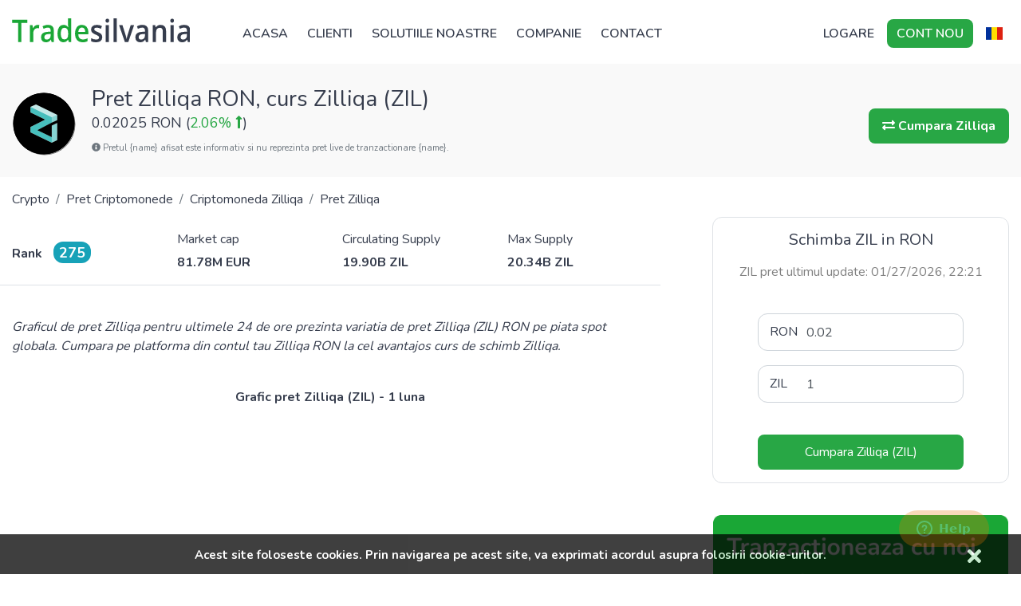

--- FILE ---
content_type: text/html; charset=utf-8
request_url: https://tradesilvania.com/ro/prices/zilliqa
body_size: 27126
content:
<!DOCTYPE html><html lang="ro"><head><meta charSet="utf-8"/><meta http-equiv="Content-Type" content="text/html; charset=ISO-8859-1"/><meta name="viewport" content="width=device-width, minimum-scale=1, initial-scale=1, maximum-scale=1, user-scalable=no"/><link rel="shortcut icon" href="https://tradesilvania.com/favicon.ico"/><meta name="theme-color" content="#363d4d"/><meta name="revisit-after" content="2 days"/><meta name="author" content="Tradesilvania"/><meta name="copyright" content="Tradesilvania"/><meta name="HandheldFriendly" content="True"/><meta name="MobileOptimized" content="320"/><meta property="og:title" content="Platforma Premium de Investitii Digitale | Tradesilvania"/><meta property="og:description" content="Tradesilvania este o platforma premium specializata in tranzactionarea monedelor digitale dar si in tehnologia blockchain."/><meta property="og:site_name" content="Tradesilvania"/><meta property="og:type" content="website"/><meta property="og:url" content="https://tradesilvania.com/ro/"/><meta property="og:image:type" content="image/png"/><meta property="og:updated_time" content="2021-10-22T14:19:23+01:00"/><meta property="og:image" content="https://tradesilvania.com/social-cover/cover-ro.png"/><meta property="og:image:url" content="https://tradesilvania.com/social-cover/cover-ro.png"/><meta property="og:image:secure_url" content="https://tradesilvania.com/social-cover/cover-ro.png"/><meta property="og:image:alt" content="Tradesilvania"/><meta property="og:image:width" content="1200"/><meta property="og:image:height" content="630"/><meta name="twitter:title" content="Platforma Premium de Investitii Digitale | Tradesilvania"/><meta name="twitter:description" content="Tradesilvania este o platforma premium specializata in tranzactionarea monedelor digitale dar si in tehnologia blockchain."/><meta name="twitter:card" content="summary_large_image"/><meta name="twitter:image" content="https://tradesilvania.com/social-cover/cover-ro.png"/><link rel="apple-touch-icon" sizes="57x57" href="https://tradesilvania.com/apple-icon-57x57.png"/><link rel="apple-touch-icon" sizes="60x60" href="https://tradesilvania.com/apple-icon-60x60.png"/><link rel="apple-touch-icon" sizes="72x72" href="https://tradesilvania.com/apple-icon-72x72.png"/><link rel="apple-touch-icon" sizes="76x76" href="https://tradesilvania.com/apple-icon-76x76.png"/><link rel="apple-touch-icon" sizes="114x114" href="https://tradesilvania.com/apple-icon-114x114.png"/><link rel="apple-touch-icon" sizes="120x120" href="https://tradesilvania.com/apple-icon-120x120.png"/><link rel="apple-touch-icon" sizes="144x144" href="https://tradesilvania.com/apple-icon-144x144.png"/><link rel="apple-touch-icon" sizes="152x152" href="https://tradesilvania.com/apple-icon-152x152.png"/><link rel="apple-touch-icon" sizes="180x180" href="https://tradesilvania.com/apple-icon-180x180.png"/><link rel="icon" type="image/png" sizes="192x192" href="https://tradesilvania.com/android-icon-192x192.png"/><link rel="icon" type="image/png" sizes="32x32" href="https://tradesilvania.com/favicon-32x32.png"/><link rel="icon" type="image/png" sizes="96x96" href="https://tradesilvania.com/favicon-96x96.png"/><link rel="icon" type="image/png" sizes="16x16" href="https://tradesilvania.com/favicon-16x16.png"/><meta name="msapplication-TileImage" content="https://tradesilvania.com/ms-icon-144x144.png"/><meta name="apple-itunes-app" content="app-id=1472230975"/><meta name="google-play-app" content="app-id=io.tradesilvania.mobile"/><meta http-equiv="Content-Security-Policy" content="default-src * &#x27;unsafe-inline&#x27; &#x27;unsafe-eval&#x27; data: blob:;"/><script type="application/ld+json">{
    "@context": "https://schema.org/",
    "@type": "WebSite",
    "@id": "https://tradesilvania.com/ro/#website",
    "url": "https://tradesilvania.com/ro/",
    "name": "Tradesilvania",
    "description": "",
    "publisher": {
        "@id": "https://tradesilvania.com/ro/#organization"
    },
    "potentialAction": [
        {
            "@type": "SearchAction",
            "target": {
                "@type": "EntryPoint",
                "urlTemplate": "https://tradesilvania.com/ro?name={search_term_string}"
            },
            "query-input": "required name=search_term_string"
        }
    ],
    "inLanguage": "ro-RO"
}</script><script type="application/ld+json">{
    "@context": "http://schema.org",
    "@id": "https://tradesilvania.com/#organization",
    "@type": "Organization",
    "name": "Tradesilvania",
    "legalName": "Tradesilvania",
    "url": "https://tradesilvania.com",
    "slogan": "Platforma Premium de Investitii Digitale | Tradesilvania",
    "logo": {
        "@type": "ImageObject",
        "inLanguage": "ro-RO",
        "@id": "Tradesilvania Logo",
        "url": "https://tradesilvania.com/images/logo.svg",
        "contentUrl": "https://tradesilvania.com/images/logo.svg",
        "width": 800,
        "height": 160,
        "caption": "Tradesilvania Platform"
    },
    "image": {
        "@id": "https://tradesilvania.com/images/logo.svg"
    },
    "sameAs": [
        "https://twitter.com/tradesilvania",
        "https://www.facebook.com/tradesilvania/",
        "https://www.youtube.com/@tradesilvania",
        "https://www.linkedin.com/company/tradesilvania/",
        "https://www.instagram.com/tradesilvania/",
        "https://www.tiktok.com/@tradesilvania"
    ]
}</script><script>(function(w,d,s,l,i){w[l]=w[l]||[];w[l].push({'gtm.start':
new Date().getTime(),event:'gtm.js'});var f=d.getElementsByTagName(s)[0],
j=d.createElement(s),dl=l!='dataLayer'?'&l='+l:'';j.async=true;j.src=
'https://www.googletagmanager.com/gtm.js?id='+i+dl;f.parentNode.insertBefore(j,f);
})(window,document,'script','dataLayer','GTM-WF5F3X7');</script><script>(function(h,o,t,j,a,r){
        h.hj=h.hj||function(){(h.hj.q=h.hj.q||[]).push(arguments)};
        h._hjSettings={hjid:3263790,hjsv:6};
        a=o.getElementsByTagName('head')[0];
        r=o.createElement('script');r.async=1;
        r.src=t+h._hjSettings.hjid+j+h._hjSettings.hjsv;
        a.appendChild(r);
    })(window,document,'https://static.hotjar.com/c/hotjar-','.js?sv=');</script><meta name="viewport" content="width=device-width"/><meta charSet="utf-8"/><title>Pret Zilliqa curs schimb Zilliqa ZIL pret vanzare Zilliqa cumpara Zilliqa ZIL evolutie pret Zilliqa Romania</title><meta name="description" content="Evolutie pret Zilliqa curs schimb Zilliqa ZIL cumpara Zilliqa, factori influenta pret vanzare Zilliqa cumpara Zilliqa ZIL tranzactioneaza Zilliqa evolutie pret Zilliqa ZIL Romania
"/><script type="application/ld+json">{
    "@context": "http://schema.org",
    "@type": "Product",
    "sku": "ZIL",
    "name": "Zilliqa",
    "brand": {
        "@type": "Brand",
        "name": "Cryptocurrency"
    },
    "description": "price of Zilliqa is RON 0.02025 (ZIL / RON). Get the latest on Zilliqa & discover other new cryptocurrencies from Tradesilvania crypto Platform.",
    "image": "https://tradesilvania-cdn.s3.eu-central-1.amazonaws.com/static/cryptoicons/ZIL.svg",
    "aggregateRating": {
        "@type": "AggregateRating",
        "ratingValue": "4.95",
        "ratingCount": "345",
        "reviewCount": "650"
    },
    "offers": {
        "@type": "Offer",
        "availability": "https://schema.org/InStock",
        "url": "https://tradesilvania.com/ro/prices/zilliqa",
        "priceCurrency": "RON",
        "price": "0.02025",
        "priceValidUntil": "2026-01-27T20:56:33.768Z"
    }
}</script><script type="application/ld+json">{
    "@context": "https://schema.org/",
    "@type": "ExchangeRateSpecification",
    "currency": "Zilliqa",
    "alternateName": "ZIL",
    "identifier": "ZIL",
    "image": "https://tradesilvania-cdn.s3.eu-central-1.amazonaws.com/static/cryptoicons/ZIL.svg",
    "currentExchangeRate": {
        "@type": "UnitPriceSpecification",
        "price": "0.02025",
        "priceCurrency": "RON"
    }
}</script><script type="application/ld+json">{
    "@context": "https://schema.org",
    "@type": "WebPage",
    "@id": "https://tradesilvania.com/ro/prices/zilliqa",
    "url": "https://tradesilvania.com/ro/prices/zilliqa",
    "name": "Pret Zilliqa curs schimb Zilliqa ZIL pret vanzare Zilliqa cumpara Zilliqa ZIL evolutie pret Zilliqa Romania",
    "isPartOf": {
        "@id": "https://tradesilvania.com/ro/prices"
    },
    "datePublished": "2022-11-02T14:03:58.000Z",
    "dateModified": "2023-01-25T11:30:15.000Z",
    "description": "Evolutie pret Zilliqa curs schimb Zilliqa ZIL cumpara Zilliqa, factori influenta pret vanzare Zilliqa cumpara Zilliqa ZIL tranzactioneaza Zilliqa evolutie pret Zilliqa ZIL Romania\n",
    "breadcrumb": {
        "@id": "https://tradesilvania.com/ro/prices/zilliqa#breadcrumb"
    },
    "inLanguage": "ro-RO",
    "potentialAction": [
        {
            "@type": "ReadAction",
            "target": [
                "https://tradesilvania.com/ro/prices/zilliqa"
            ]
        }
    ]
}</script><meta name="next-head-count" content="7"/><link rel="preload" href="/_next/static/css/715ae416.be06b677.chunk.css" as="style"/><link rel="stylesheet" href="/_next/static/css/715ae416.be06b677.chunk.css" data-n-g=""/><link rel="preload" href="/_next/static/css/60497416.e195fc8d.chunk.css" as="style"/><link rel="stylesheet" href="/_next/static/css/60497416.e195fc8d.chunk.css" data-n-g=""/><link rel="preload" href="/_next/static/css/styles.bc5ebc67.chunk.css" as="style"/><link rel="stylesheet" href="/_next/static/css/styles.bc5ebc67.chunk.css" data-n-g=""/><link rel="preload" href="/_next/static/css/94191eee341322c5c5e243075d577447d21fcb2b_CSS.25b9e899.chunk.css" as="style"/><link rel="stylesheet" href="/_next/static/css/94191eee341322c5c5e243075d577447d21fcb2b_CSS.25b9e899.chunk.css" data-n-p=""/><noscript data-n-css="true"></noscript><link rel="preload" href="/_next/static/chunks/main-ecd075635c60350606ec.js" as="script"/><link rel="preload" href="/_next/static/chunks/webpack-9a257afc9d51fe0fcd70.js" as="script"/><link rel="preload" href="/_next/static/chunks/framework.97fa84ef20540191e268.js" as="script"/><link rel="preload" href="/_next/static/chunks/cb1608f2.09aca5d8d753af5a3690.js" as="script"/><link rel="preload" href="/_next/static/chunks/715ae416.b49a158ac8e0abf8851b.js" as="script"/><link rel="preload" href="/_next/static/chunks/60497416.118394efc85bb3e961c1.js" as="script"/><link rel="preload" href="/_next/static/chunks/00e6019d4d70c05458aa0b1636b621b4050a2173.e4557c0b2ddb4c36bb88.js" as="script"/><link rel="preload" href="/_next/static/chunks/6061b32ffd5a48eefdfb47256ce0d0c794fab2a0.46122ce9d892b2257fdd.js" as="script"/><link rel="preload" href="/_next/static/chunks/a9eb8c1923c930bba416b80b2714e5ea6a541646.6fe3e6496ff508d79c49.js" as="script"/><link rel="preload" href="/_next/static/chunks/ed039c0de19988f3d77fe2fa252995734041ab41.d46a4600605c856ab0e5.js" as="script"/><link rel="preload" href="/_next/static/chunks/styles.d6fb407c639ada7daf9a.js" as="script"/><link rel="preload" href="/_next/static/chunks/pages/_app-4da72a536a46be0d7e61.js" as="script"/><link rel="preload" href="/_next/static/chunks/a9a7754c.f9c689ae636a5a901f79.js" as="script"/><link rel="preload" href="/_next/static/chunks/134602b1.24357676495270e31f23.js" as="script"/><link rel="preload" href="/_next/static/chunks/5b12ab504ee182ad0bf7ddd44b4609a31401078a.edcc51cfb194723b5fc2.js" as="script"/><link rel="preload" href="/_next/static/chunks/f9539aa50b45909da9cb951200db67bbf4ce836a.78f82a050ff750f634f7.js" as="script"/><link rel="preload" href="/_next/static/chunks/874787728e81e73e8ab1440457d6d422ead65283.2a79425ec5d751ae52f1.js" as="script"/><link rel="preload" href="/_next/static/chunks/94191eee341322c5c5e243075d577447d21fcb2b_CSS.955cd01b185e91c5e5fc.js" as="script"/><link rel="preload" href="/_next/static/chunks/pages/prices-currency-f9e4c8911cc1df10e196.js" as="script"/></head><body><noscript><iframe src="https://www.googletagmanager.com/ns.html?id=GTM-WF5F3X7" height="0" width="0" style="display:none;visibility:hidden"></iframe></noscript><div id="__next"><div class="layout-app"><div class="app-header"><div class="container"><nav class="navbar navbar-expand-md navbar-light"><a class="logo-link" href="/ro"><img src="/images/logo-light.svg" class="logo-img logo-img-light" alt="Platforma Web3 crypto - cumpara si vinde criptomonede"/><img src="/images/logo.svg" class="logo-img logo-img-dark" alt="Platforma Web3 crypto - cumpara si vinde criptomonede"/></a><div class="languages mobile-header"><a class="nav-link"><span class="flag-icon flag-icon-ro"></span> <span lang="ro"></span></a><div class="submenu"><div class="arrow"></div><div class="container"><div class="row"><div class="col-12 language"><a href="/en/"><span class="flag-icon flag-icon-gb"></span> <span lang="en">English</span></a></div><div class="col-12 language"><a href="/de/"><span class="flag-icon flag-icon-de"></span> <span lang="de">Deutsch</span></a></div><div class="col-12 language"><a href="/fr/"><span class="flag-icon flag-icon-fr"></span> <span lang="fr">Français</span></a></div><div class="col-12 language"><a href="/es/"><span class="flag-icon flag-icon-es"></span> <span lang="es">Español</span></a></div><div class="col-12 language"><a href="/it/"><span class="flag-icon flag-icon-it"></span> <span lang="it">Italiano</span></a></div><div class="col-12 language"><a href="/pt/"><span class="flag-icon flag-icon-pt"></span> <span lang="pt">Português</span></a></div><div class="col-12 language"><a href="/hu/"><span class="flag-icon flag-icon-hu"></span> <span lang="hu">Magyar</span></a></div><div class="col-12 language"><a href="/pl/"><span class="flag-icon flag-icon-pl"></span> <span lang="pl">Polski</span></a></div></div></div></div></div><button type="button" class="navbar-toggler"><span class="navbar-toggler-icon"></span></button><div class="collapse navbar-collapse"><div class="menu-header"><a href="/ro"><img src="/images/logo.svg" class="logo-img" alt="Tradesilvania cumpara si vinde bitcoin"/></a><button type="button" class="close close-menu-btn pull-right" aria-label="Close"><span aria-hidden="true">×</span></button></div><div class="mobile-menu-auth"><div class="row pt-3 pb-3 pl-4 pr-4 mb-3 border-top border-bottom"><div class="col-6"><a class="btn btn-outline-secondary btn-block font-weight-bold" href="https://app.tradesilvania.com/login"><span>Logare</span></a></div><div class="col-6"><a class="btn btn-outline-secondary btn-block font-weight-bold" href="https://app.tradesilvania.com/register"><span>Cont nou</span></a></div></div></div><ul class="mr-auto main-menu navbar-nav"><li class="nav-item"><a class="nav-link " href="/ro"><span>Acasa</span></a></li><li class="nav-with-submenu nav-item"><div class="link-submenu"><a class="nav-link"><span>Clienti</span></a><div class="submenu clients-submenu clients-submenu-ro"><div class="arrow"></div><div class="container"><div class="row"><div class="col-md-12"><a href="https://app.tradesilvania.com/register?accountType=user"><div class="media clients-submenu-link mb-sm-1 text-left mb-lg-3"><div class="text-left icon-section"><div class="mask-icon-circle small-icon-circle"><svg aria-hidden="true" focusable="false" data-prefix="fas" data-icon="user" class="svg-inline--fa fa-user fa-w-14 " role="img" xmlns="http://www.w3.org/2000/svg" viewBox="0 0 448 512"><path fill="currentColor" d="M224 256c70.7 0 128-57.3 128-128S294.7 0 224 0 96 57.3 96 128s57.3 128 128 128zm89.6 32h-16.7c-22.2 10.2-46.9 16-72.9 16s-50.6-5.8-72.9-16h-16.7C60.2 288 0 348.2 0 422.4V464c0 26.5 21.5 48 48 48h352c26.5 0 48-21.5 48-48v-41.6c0-74.2-60.2-134.4-134.4-134.4z"></path></svg></div></div><div class="media-body"><div class="mt-0 font-weight-bold submenu-title">Persoane fizice</div><div class="sub-menu-info">Crypto pentru toti</div></div></div></a><a href="/ro/business"><div class="media clients-submenu-link text-left mb-0"><div class="text-left icon-section"><div class="mask-icon-circle small-icon-circle"><svg aria-hidden="true" focusable="false" data-prefix="fas" data-icon="users" class="svg-inline--fa fa-users fa-w-20 " role="img" xmlns="http://www.w3.org/2000/svg" viewBox="0 0 640 512"><path fill="currentColor" d="M96 224c35.3 0 64-28.7 64-64s-28.7-64-64-64-64 28.7-64 64 28.7 64 64 64zm448 0c35.3 0 64-28.7 64-64s-28.7-64-64-64-64 28.7-64 64 28.7 64 64 64zm32 32h-64c-17.6 0-33.5 7.1-45.1 18.6 40.3 22.1 68.9 62 75.1 109.4h66c17.7 0 32-14.3 32-32v-32c0-35.3-28.7-64-64-64zm-256 0c61.9 0 112-50.1 112-112S381.9 32 320 32 208 82.1 208 144s50.1 112 112 112zm76.8 32h-8.3c-20.8 10-43.9 16-68.5 16s-47.6-6-68.5-16h-8.3C179.6 288 128 339.6 128 403.2V432c0 26.5 21.5 48 48 48h288c26.5 0 48-21.5 48-48v-28.8c0-63.6-51.6-115.2-115.2-115.2zm-223.7-13.4C161.5 263.1 145.6 256 128 256H64c-35.3 0-64 28.7-64 64v32c0 17.7 14.3 32 32 32h65.9c6.3-47.4 34.9-87.3 75.2-109.4z"></path></svg></div></div><div class="media-body"><div class="mt-0 font-weight-bold submenu-title">Companii</div><div class="sub-menu-info">Crypto pentru companii si institutii</div></div></div></a></div></div></div></div></div></li><li class="nav-with-submenu nav-item"><div class="link-submenu"><a class="nav-link"><span>Solutiile noastre</span></a><div class="submenu features-submenu features-submenu-ro"><div class="arrow"></div><div class="container"><div class="row"><div class="col-md-6"><a href="/ro/brokerage"><div class="media mb-sm-1 text-left mb-lg-3"><div class="text-left icon-section"><div class="mask-icon-circle small-icon-circle"><svg aria-hidden="true" focusable="false" data-prefix="fas" data-icon="people-arrows" class="svg-inline--fa fa-people-arrows fa-w-18 " role="img" xmlns="http://www.w3.org/2000/svg" viewBox="0 0 576 512"><path fill="currentColor" d="M96,128A64,64,0,1,0,32,64,64,64,0,0,0,96,128Zm0,176.08a44.11,44.11,0,0,1,13.64-32L181.77,204c1.65-1.55,3.77-2.31,5.61-3.57A63.91,63.91,0,0,0,128,160H64A64,64,0,0,0,0,224v96a32,32,0,0,0,32,32V480a32,32,0,0,0,32,32h64a32,32,0,0,0,32-32V383.61l-50.36-47.53A44.08,44.08,0,0,1,96,304.08ZM480,128a64,64,0,1,0-64-64A64,64,0,0,0,480,128Zm32,32H448a63.91,63.91,0,0,0-59.38,40.42c1.84,1.27,4,2,5.62,3.59l72.12,68.06a44.37,44.37,0,0,1,0,64L416,383.62V480a32,32,0,0,0,32,32h64a32,32,0,0,0,32-32V352a32,32,0,0,0,32-32V224A64,64,0,0,0,512,160ZM444.4,295.34l-72.12-68.06A12,12,0,0,0,352,236v36H224V236a12,12,0,0,0-20.28-8.73L131.6,295.34a12.4,12.4,0,0,0,0,17.47l72.12,68.07A12,12,0,0,0,224,372.14V336H352v36.14a12,12,0,0,0,20.28,8.74l72.12-68.07A12.4,12.4,0,0,0,444.4,295.34Z"></path></svg></div></div><div class="media-body"><div class="mt-0 font-weight-bold submenu-title">Prime Brokerage</div><div class="sub-menu-info">Tranzactioneaza asseturi</div></div></div></a><a href="/ro/custody"><div class="media mb-sm-1 text-left mb-lg-3"><div class="text-left icon-section"><div class="mask-icon-circle small-icon-circle"><svg aria-hidden="true" focusable="false" data-prefix="fas" data-icon="lock" class="svg-inline--fa fa-lock fa-w-14 " role="img" xmlns="http://www.w3.org/2000/svg" viewBox="0 0 448 512"><path fill="currentColor" d="M400 224h-24v-72C376 68.2 307.8 0 224 0S72 68.2 72 152v72H48c-26.5 0-48 21.5-48 48v192c0 26.5 21.5 48 48 48h352c26.5 0 48-21.5 48-48V272c0-26.5-21.5-48-48-48zm-104 0H152v-72c0-39.7 32.3-72 72-72s72 32.3 72 72v72z"></path></svg></div></div><div class="media-body"><div class="mt-0 font-weight-bold submenu-title">Custodie</div><div class="sub-menu-info">Depoziteaza asseturi</div></div></div></a><a href="/ro/crypto-settlement"><div class="media mb-sm-1 text-left mb-lg-3"><div class="text-left icon-section"><div class="mask-icon-circle small-icon-circle"><svg aria-hidden="true" focusable="false" data-prefix="fas" data-icon="tasks" class="svg-inline--fa fa-tasks fa-w-16 " role="img" xmlns="http://www.w3.org/2000/svg" viewBox="0 0 512 512"><path fill="currentColor" d="M139.61 35.5a12 12 0 0 0-17 0L58.93 98.81l-22.7-22.12a12 12 0 0 0-17 0L3.53 92.41a12 12 0 0 0 0 17l47.59 47.4a12.78 12.78 0 0 0 17.61 0l15.59-15.62L156.52 69a12.09 12.09 0 0 0 .09-17zm0 159.19a12 12 0 0 0-17 0l-63.68 63.72-22.7-22.1a12 12 0 0 0-17 0L3.53 252a12 12 0 0 0 0 17L51 316.5a12.77 12.77 0 0 0 17.6 0l15.7-15.69 72.2-72.22a12 12 0 0 0 .09-16.9zM64 368c-26.49 0-48.59 21.5-48.59 48S37.53 464 64 464a48 48 0 0 0 0-96zm432 16H208a16 16 0 0 0-16 16v32a16 16 0 0 0 16 16h288a16 16 0 0 0 16-16v-32a16 16 0 0 0-16-16zm0-320H208a16 16 0 0 0-16 16v32a16 16 0 0 0 16 16h288a16 16 0 0 0 16-16V80a16 16 0 0 0-16-16zm0 160H208a16 16 0 0 0-16 16v32a16 16 0 0 0 16 16h288a16 16 0 0 0 16-16v-32a16 16 0 0 0-16-16z"></path></svg></div></div><div class="media-body"><div class="mt-0 font-weight-bold submenu-title">Crypto Settlement</div><div class="sub-menu-info">Decontare multilaterala</div></div></div></a><a href="/ro/asset-management"><div class="media mb-sm-1 text-left mb-lg-3"><div class="text-left icon-section"><div class="mask-icon-circle small-icon-circle"><svg aria-hidden="true" focusable="false" data-prefix="fas" data-icon="database" class="svg-inline--fa fa-database fa-w-14 " role="img" xmlns="http://www.w3.org/2000/svg" viewBox="0 0 448 512"><path fill="currentColor" d="M448 73.143v45.714C448 159.143 347.667 192 224 192S0 159.143 0 118.857V73.143C0 32.857 100.333 0 224 0s224 32.857 224 73.143zM448 176v102.857C448 319.143 347.667 352 224 352S0 319.143 0 278.857V176c48.125 33.143 136.208 48.572 224 48.572S399.874 209.143 448 176zm0 160v102.857C448 479.143 347.667 512 224 512S0 479.143 0 438.857V336c48.125 33.143 136.208 48.572 224 48.572S399.874 369.143 448 336z"></path></svg></div></div><div class="media-body"><div class="mt-0 font-weight-bold submenu-title">Asset Management</div><div class="sub-menu-info">Gestioneaza in siguranta</div></div></div></a><a href="/ro/spotlight"><div class="media mb-sm-1 text-left mb-lg-0"><div class="text-left icon-section"><div class="mask-icon-circle small-icon-circle"><svg aria-hidden="true" focusable="false" data-prefix="fas" data-icon="lightbulb" class="svg-inline--fa fa-lightbulb fa-w-11 " role="img" xmlns="http://www.w3.org/2000/svg" viewBox="0 0 352 512"><path fill="currentColor" d="M96.06 454.35c.01 6.29 1.87 12.45 5.36 17.69l17.09 25.69a31.99 31.99 0 0 0 26.64 14.28h61.71a31.99 31.99 0 0 0 26.64-14.28l17.09-25.69a31.989 31.989 0 0 0 5.36-17.69l.04-38.35H96.01l.05 38.35zM0 176c0 44.37 16.45 84.85 43.56 115.78 16.52 18.85 42.36 58.23 52.21 91.45.04.26.07.52.11.78h160.24c.04-.26.07-.51.11-.78 9.85-33.22 35.69-72.6 52.21-91.45C335.55 260.85 352 220.37 352 176 352 78.61 272.91-.3 175.45 0 73.44.31 0 82.97 0 176zm176-80c-44.11 0-80 35.89-80 80 0 8.84-7.16 16-16 16s-16-7.16-16-16c0-61.76 50.24-112 112-112 8.84 0 16 7.16 16 16s-7.16 16-16 16z"></path></svg></div></div><div class="media-body"><div class="mt-0 font-weight-bold submenu-title">Spotlight</div><div class="sub-menu-info">Airdrop, Lauchpad, FlashSales</div></div></div></a></div><div class="col-md-6"><a href="/ro/otc-crypto"><div class="media mb-sm-1 text-left mb-lg-3"><div class="text-left icon-section"><div class="mask-icon-circle small-icon-circle"><svg aria-hidden="true" focusable="false" data-prefix="fas" data-icon="handshake" class="svg-inline--fa fa-handshake fa-w-20 " role="img" xmlns="http://www.w3.org/2000/svg" viewBox="0 0 640 512"><path fill="currentColor" d="M434.7 64h-85.9c-8 0-15.7 3-21.6 8.4l-98.3 90c-.1.1-.2.3-.3.4-16.6 15.6-16.3 40.5-2.1 56 12.7 13.9 39.4 17.6 56.1 2.7.1-.1.3-.1.4-.2l79.9-73.2c6.5-5.9 16.7-5.5 22.6 1 6 6.5 5.5 16.6-1 22.6l-26.1 23.9L504 313.8c2.9 2.4 5.5 5 7.9 7.7V128l-54.6-54.6c-5.9-6-14.1-9.4-22.6-9.4zM544 128.2v223.9c0 17.7 14.3 32 32 32h64V128.2h-96zm48 223.9c-8.8 0-16-7.2-16-16s7.2-16 16-16 16 7.2 16 16-7.2 16-16 16zM0 384h64c17.7 0 32-14.3 32-32V128.2H0V384zm48-63.9c8.8 0 16 7.2 16 16s-7.2 16-16 16-16-7.2-16-16c0-8.9 7.2-16 16-16zm435.9 18.6L334.6 217.5l-30 27.5c-29.7 27.1-75.2 24.5-101.7-4.4-26.9-29.4-24.8-74.9 4.4-101.7L289.1 64h-83.8c-8.5 0-16.6 3.4-22.6 9.4L128 128v223.9h18.3l90.5 81.9c27.4 22.3 67.7 18.1 90-9.3l.2-.2 17.9 15.5c15.9 13 39.4 10.5 52.3-5.4l31.4-38.6 5.4 4.4c13.7 11.1 33.9 9.1 45-4.7l9.5-11.7c11.2-13.8 9.1-33.9-4.6-45.1z"></path></svg></div></div><div class="media-body"><div class="mt-0 font-weight-bold submenu-title">OTC Desk</div><div class="sub-menu-info">Tranzactioneaza volume mari</div></div></div></a><a href="/ro/reports"><div class="media mb-sm-1 text-left mb-lg-3"><div class="text-left icon-section"><div class="mask-icon-circle small-icon-circle"><svg aria-hidden="true" focusable="false" data-prefix="fas" data-icon="file-alt" class="svg-inline--fa fa-file-alt fa-w-12 " role="img" xmlns="http://www.w3.org/2000/svg" viewBox="0 0 384 512"><path fill="currentColor" d="M224 136V0H24C10.7 0 0 10.7 0 24v464c0 13.3 10.7 24 24 24h336c13.3 0 24-10.7 24-24V160H248c-13.2 0-24-10.8-24-24zm64 236c0 6.6-5.4 12-12 12H108c-6.6 0-12-5.4-12-12v-8c0-6.6 5.4-12 12-12h168c6.6 0 12 5.4 12 12v8zm0-64c0 6.6-5.4 12-12 12H108c-6.6 0-12-5.4-12-12v-8c0-6.6 5.4-12 12-12h168c6.6 0 12 5.4 12 12v8zm0-72v8c0 6.6-5.4 12-12 12H108c-6.6 0-12-5.4-12-12v-8c0-6.6 5.4-12 12-12h168c6.6 0 12 5.4 12 12zm96-114.1v6.1H256V0h6.1c6.4 0 12.5 2.5 17 7l97.9 98c4.5 4.5 7 10.6 7 16.9z"></path></svg></div></div><div class="media-body"><div class="mt-0 font-weight-bold submenu-title">Rapoarte</div><div class="sub-menu-info">Istoric complet</div></div></div></a><a href="/ro/savings"><div class="media mb-sm-1 text-left mb-lg-3"><div class="text-left icon-section"><div class="mask-icon-circle small-icon-circle"><svg aria-hidden="true" focusable="false" data-prefix="fas" data-icon="folder-open" class="svg-inline--fa fa-folder-open fa-w-18 " role="img" xmlns="http://www.w3.org/2000/svg" viewBox="0 0 576 512"><path fill="currentColor" d="M572.694 292.093L500.27 416.248A63.997 63.997 0 0 1 444.989 448H45.025c-18.523 0-30.064-20.093-20.731-36.093l72.424-124.155A64 64 0 0 1 152 256h399.964c18.523 0 30.064 20.093 20.73 36.093zM152 224h328v-48c0-26.51-21.49-48-48-48H272l-64-64H48C21.49 64 0 85.49 0 112v278.046l69.077-118.418C86.214 242.25 117.989 224 152 224z"></path></svg></div></div><div class="media-body"><div class="mt-0 font-weight-bold submenu-title">Savings</div><div class="sub-menu-info">Castiga recompense</div></div></div></a><a href="/ro/crypto-infrastructure-api"><div class="media mb-sm-1 text-left mb-lg-3"><div class="text-left icon-section"><div class="mask-icon-circle small-icon-circle"><svg aria-hidden="true" focusable="false" data-prefix="fas" data-icon="cogs" class="svg-inline--fa fa-cogs fa-w-20 " role="img" xmlns="http://www.w3.org/2000/svg" viewBox="0 0 640 512"><path fill="currentColor" d="M512.1 191l-8.2 14.3c-3 5.3-9.4 7.5-15.1 5.4-11.8-4.4-22.6-10.7-32.1-18.6-4.6-3.8-5.8-10.5-2.8-15.7l8.2-14.3c-6.9-8-12.3-17.3-15.9-27.4h-16.5c-6 0-11.2-4.3-12.2-10.3-2-12-2.1-24.6 0-37.1 1-6 6.2-10.4 12.2-10.4h16.5c3.6-10.1 9-19.4 15.9-27.4l-8.2-14.3c-3-5.2-1.9-11.9 2.8-15.7 9.5-7.9 20.4-14.2 32.1-18.6 5.7-2.1 12.1.1 15.1 5.4l8.2 14.3c10.5-1.9 21.2-1.9 31.7 0L552 6.3c3-5.3 9.4-7.5 15.1-5.4 11.8 4.4 22.6 10.7 32.1 18.6 4.6 3.8 5.8 10.5 2.8 15.7l-8.2 14.3c6.9 8 12.3 17.3 15.9 27.4h16.5c6 0 11.2 4.3 12.2 10.3 2 12 2.1 24.6 0 37.1-1 6-6.2 10.4-12.2 10.4h-16.5c-3.6 10.1-9 19.4-15.9 27.4l8.2 14.3c3 5.2 1.9 11.9-2.8 15.7-9.5 7.9-20.4 14.2-32.1 18.6-5.7 2.1-12.1-.1-15.1-5.4l-8.2-14.3c-10.4 1.9-21.2 1.9-31.7 0zm-10.5-58.8c38.5 29.6 82.4-14.3 52.8-52.8-38.5-29.7-82.4 14.3-52.8 52.8zM386.3 286.1l33.7 16.8c10.1 5.8 14.5 18.1 10.5 29.1-8.9 24.2-26.4 46.4-42.6 65.8-7.4 8.9-20.2 11.1-30.3 5.3l-29.1-16.8c-16 13.7-34.6 24.6-54.9 31.7v33.6c0 11.6-8.3 21.6-19.7 23.6-24.6 4.2-50.4 4.4-75.9 0-11.5-2-20-11.9-20-23.6V418c-20.3-7.2-38.9-18-54.9-31.7L74 403c-10 5.8-22.9 3.6-30.3-5.3-16.2-19.4-33.3-41.6-42.2-65.7-4-10.9.4-23.2 10.5-29.1l33.3-16.8c-3.9-20.9-3.9-42.4 0-63.4L12 205.8c-10.1-5.8-14.6-18.1-10.5-29 8.9-24.2 26-46.4 42.2-65.8 7.4-8.9 20.2-11.1 30.3-5.3l29.1 16.8c16-13.7 34.6-24.6 54.9-31.7V57.1c0-11.5 8.2-21.5 19.6-23.5 24.6-4.2 50.5-4.4 76-.1 11.5 2 20 11.9 20 23.6v33.6c20.3 7.2 38.9 18 54.9 31.7l29.1-16.8c10-5.8 22.9-3.6 30.3 5.3 16.2 19.4 33.2 41.6 42.1 65.8 4 10.9.1 23.2-10 29.1l-33.7 16.8c3.9 21 3.9 42.5 0 63.5zm-117.6 21.1c59.2-77-28.7-164.9-105.7-105.7-59.2 77 28.7 164.9 105.7 105.7zm243.4 182.7l-8.2 14.3c-3 5.3-9.4 7.5-15.1 5.4-11.8-4.4-22.6-10.7-32.1-18.6-4.6-3.8-5.8-10.5-2.8-15.7l8.2-14.3c-6.9-8-12.3-17.3-15.9-27.4h-16.5c-6 0-11.2-4.3-12.2-10.3-2-12-2.1-24.6 0-37.1 1-6 6.2-10.4 12.2-10.4h16.5c3.6-10.1 9-19.4 15.9-27.4l-8.2-14.3c-3-5.2-1.9-11.9 2.8-15.7 9.5-7.9 20.4-14.2 32.1-18.6 5.7-2.1 12.1.1 15.1 5.4l8.2 14.3c10.5-1.9 21.2-1.9 31.7 0l8.2-14.3c3-5.3 9.4-7.5 15.1-5.4 11.8 4.4 22.6 10.7 32.1 18.6 4.6 3.8 5.8 10.5 2.8 15.7l-8.2 14.3c6.9 8 12.3 17.3 15.9 27.4h16.5c6 0 11.2 4.3 12.2 10.3 2 12 2.1 24.6 0 37.1-1 6-6.2 10.4-12.2 10.4h-16.5c-3.6 10.1-9 19.4-15.9 27.4l8.2 14.3c3 5.2 1.9 11.9-2.8 15.7-9.5 7.9-20.4 14.2-32.1 18.6-5.7 2.1-12.1-.1-15.1-5.4l-8.2-14.3c-10.4 1.9-21.2 1.9-31.7 0zM501.6 431c38.5 29.6 82.4-14.3 52.8-52.8-38.5-29.6-82.4 14.3-52.8 52.8z"></path></svg></div></div><div class="media-body"><div class="mt-0 font-weight-bold submenu-title">Infrastructura (API)</div><div class="sub-menu-info">Integrari automatizate</div></div></div></a><a href="/ro/list-your-crypto-project"><div class="media mb-sm-1 text-left mb-lg-0"><div class="text-left icon-section"><div class="mask-icon-circle small-icon-circle"><svg aria-hidden="true" focusable="false" data-prefix="fas" data-icon="th-list" class="svg-inline--fa fa-th-list fa-w-16 " role="img" xmlns="http://www.w3.org/2000/svg" viewBox="0 0 512 512"><path fill="currentColor" d="M149.333 216v80c0 13.255-10.745 24-24 24H24c-13.255 0-24-10.745-24-24v-80c0-13.255 10.745-24 24-24h101.333c13.255 0 24 10.745 24 24zM0 376v80c0 13.255 10.745 24 24 24h101.333c13.255 0 24-10.745 24-24v-80c0-13.255-10.745-24-24-24H24c-13.255 0-24 10.745-24 24zM125.333 32H24C10.745 32 0 42.745 0 56v80c0 13.255 10.745 24 24 24h101.333c13.255 0 24-10.745 24-24V56c0-13.255-10.745-24-24-24zm80 448H488c13.255 0 24-10.745 24-24v-80c0-13.255-10.745-24-24-24H205.333c-13.255 0-24 10.745-24 24v80c0 13.255 10.745 24 24 24zm-24-424v80c0 13.255 10.745 24 24 24H488c13.255 0 24-10.745 24-24V56c0-13.255-10.745-24-24-24H205.333c-13.255 0-24 10.745-24 24zm24 264H488c13.255 0 24-10.745 24-24v-80c0-13.255-10.745-24-24-24H205.333c-13.255 0-24 10.745-24 24v80c0 13.255 10.745 24 24 24z"></path></svg></div></div><div class="media-body"><div class="mt-0 font-weight-bold submenu-title">Listare crypto</div><div class="sub-menu-info">Listeaza proiectul tau</div></div></div></a></div></div></div></div></div></li><li class="nav-with-submenu nav-item"><div class="link-submenu"><a class="nav-link"><span>Companie</span></a><div class="submenu company-submenu company-submenu-ro"><div class="arrow"></div><div class="container"><div class="row"><div class="col-md-6"><a href="/ro/about-us"><div class="media company-submenu-link mb-2 text-left"><div class="media-body"><div class="mt-0 font-weight-bold submenu-title">Despre noi</div></div></div></a><a href="/ro/careers"><div class="media company-submenu-link mb-2 text-left"><div class="media-body"><div class="mt-0 font-weight-bold submenu-title">Cariere</div></div></div></a><a href="/ro/referral-marketing"><div class="media company-submenu-link mb-0 text-left"><div class="media-body"><div class="mt-0 font-weight-bold submenu-title">Afiliere</div></div></div></a></div><div class="col-md-6"><a href="/ro/tradesilvania-compliant"><div class="media company-submenu-link mb-2 text-left"><div class="media-body"><div class="mt-0 font-weight-bold submenu-title">Guvernanta AML/KYC</div></div></div></a><a href="/ro/media"><div class="media company-submenu-link mb-2 text-left"><div class="media-body"><div class="mt-0 font-weight-bold submenu-title">Media</div></div></div></a></div></div></div></div></div></li><li class="nav-item"><a class="nav-link " href="/ro/contact"><span>Contact</span></a></li></ul><ul class="ml-auto auth-menu navbar-nav"><li class="d-none d-md-block nav-item"><a class="nav-link login-link" href="https://app.tradesilvania.com/login"><span>Logare</span></a></li><li class="d-none d-md-block nav-item"><a class="nav-link prices-link" href="https://app.tradesilvania.com/register"><span>Cont nou</span></a></li><li class="nav-item"><div class="languages undefined"><a class="nav-link"><span class="flag-icon flag-icon-ro"></span> <span lang="ro"></span></a><div class="submenu"><div class="arrow"></div><div class="container"><div class="row"><div class="col-12 language"><a href="/en/"><span class="flag-icon flag-icon-gb"></span> <span lang="en">English</span></a></div><div class="col-12 language"><a href="/de/"><span class="flag-icon flag-icon-de"></span> <span lang="de">Deutsch</span></a></div><div class="col-12 language"><a href="/fr/"><span class="flag-icon flag-icon-fr"></span> <span lang="fr">Français</span></a></div><div class="col-12 language"><a href="/es/"><span class="flag-icon flag-icon-es"></span> <span lang="es">Español</span></a></div><div class="col-12 language"><a href="/it/"><span class="flag-icon flag-icon-it"></span> <span lang="it">Italiano</span></a></div><div class="col-12 language"><a href="/pt/"><span class="flag-icon flag-icon-pt"></span> <span lang="pt">Português</span></a></div><div class="col-12 language"><a href="/hu/"><span class="flag-icon flag-icon-hu"></span> <span lang="hu">Magyar</span></a></div><div class="col-12 language"><a href="/pl/"><span class="flag-icon flag-icon-pl"></span> <span lang="pl">Polski</span></a></div></div></div></div></div></li></ul><p class="text-center text-md-right payment"><span class="svg-flat-mastercard"></span><span class="svg-flat-visa"></span></p><p class="text-center header-careers-link"><a href="/ro/careers"><svg aria-hidden="true" focusable="false" data-prefix="fas" data-icon="star" class="svg-inline--fa fa-star fa-w-18 " role="img" xmlns="http://www.w3.org/2000/svg" viewBox="0 0 576 512"><path fill="currentColor" d="M259.3 17.8L194 150.2 47.9 171.5c-26.2 3.8-36.7 36.1-17.7 54.6l105.7 103-25 145.5c-4.5 26.3 23.2 46 46.4 33.7L288 439.6l130.7 68.7c23.2 12.2 50.9-7.4 46.4-33.7l-25-145.5 105.7-103c19-18.5 8.5-50.8-17.7-54.6L382 150.2 316.7 17.8c-11.7-23.6-45.6-23.9-57.4 0z"></path></svg> <span>Alatura-te echipei</span></a></p></div></nav></div></div><div class="prices-currencies"><main role="main"><div class="main-currency-page-info"><div class="container"><div class="row"><div class="col-md-8 text-left"><div class="float-left crypto-page-logo"><img src="https://tradesilvania-cdn.s3.eu-central-1.amazonaws.com/static/cryptoicons/ZIL.svg" class="crypto-icon"/></div><div class="float-left crypto-page-title"><h1><span>Pret Zilliqa RON, curs Zilliqa (ZIL)</span></h1><div class="crypto-page-subtitle"><span itemProp="offers" itemscope="" itemType="http://schema.org/Offer"><span itemProp="price">0.02025</span> <span>RON</span><meta itemprop="priceCurrency" content="RON"/></span> (<span class="currency-value-up">2.06<!-- -->% <svg aria-hidden="true" focusable="false" data-prefix="fas" data-icon="long-arrow-alt-up" class="svg-inline--fa fa-long-arrow-alt-up fa-w-8 " role="img" xmlns="http://www.w3.org/2000/svg" viewBox="0 0 256 512"><path fill="currentColor" d="M88 166.059V468c0 6.627 5.373 12 12 12h56c6.627 0 12-5.373 12-12V166.059h46.059c21.382 0 32.09-25.851 16.971-40.971l-86.059-86.059c-9.373-9.373-24.569-9.373-33.941 0l-86.059 86.059c-15.119 15.119-4.411 40.971 16.971 40.971H88z"></path></svg></span>)</div><div class="crypto-page-price-notice text-secondary"><svg aria-hidden="true" focusable="false" data-prefix="fas" data-icon="info-circle" class="svg-inline--fa fa-info-circle fa-w-16 " role="img" xmlns="http://www.w3.org/2000/svg" viewBox="0 0 512 512"><path fill="currentColor" d="M256 8C119.043 8 8 119.083 8 256c0 136.997 111.043 248 248 248s248-111.003 248-248C504 119.083 392.957 8 256 8zm0 110c23.196 0 42 18.804 42 42s-18.804 42-42 42-42-18.804-42-42 18.804-42 42-42zm56 254c0 6.627-5.373 12-12 12h-88c-6.627 0-12-5.373-12-12v-24c0-6.627 5.373-12 12-12h12v-64h-12c-6.627 0-12-5.373-12-12v-24c0-6.627 5.373-12 12-12h64c6.627 0 12 5.373 12 12v100h12c6.627 0 12 5.373 12 12v24z"></path></svg> <span>Pretul {name} afisat este informativ si nu reprezinta pret live de tranzactionare {name}.</span></div></div></div><div class="col-md-4 text-md-right text-left"><a href="https://app.tradesilvania.com/register" class="btn btn-success trade-btn"><svg aria-hidden="true" focusable="false" data-prefix="fas" data-icon="exchange-alt" class="svg-inline--fa fa-exchange-alt fa-w-16 " role="img" xmlns="http://www.w3.org/2000/svg" viewBox="0 0 512 512"><path fill="currentColor" d="M0 168v-16c0-13.255 10.745-24 24-24h360V80c0-21.367 25.899-32.042 40.971-16.971l80 80c9.372 9.373 9.372 24.569 0 33.941l-80 80C409.956 271.982 384 261.456 384 240v-48H24c-13.255 0-24-10.745-24-24zm488 152H128v-48c0-21.314-25.862-32.08-40.971-16.971l-80 80c-9.372 9.373-9.372 24.569 0 33.941l80 80C102.057 463.997 128 453.437 128 432v-48h360c13.255 0 24-10.745 24-24v-16c0-13.255-10.745-24-24-24z"></path></svg> <span>Cumpara Zilliqa</span></a></div></div></div></div><div class="breadcrumb-section container text-center pt-3"><nav><ol class="breadcrumb" itemscope="" itemType="https://schema.org/BreadcrumbList"><li class="breadcrumb-item" itemProp="itemListElement" itemscope="" itemType="https://schema.org/ListItem"><a itemProp="item" href="/ro/"><span itemProp="name">Crypto</span></a><meta itemProp="position" content="1"/></li><li class="breadcrumb-item" itemProp="itemListElement" itemscope="" itemType="https://schema.org/ListItem"><a itemProp="item" href="/ro/prices"><span itemProp="name"><span>Pret Criptomonede</span></span></a><meta itemProp="position" content="2"/></li><li class="breadcrumb-item" itemProp="itemListElement" itemscope="" itemType="https://schema.org/ListItem"><a itemProp="item" href="/ro/currency/zilliqa"><span itemProp="name"><span>Criptomoneda Zilliqa</span></span></a><meta itemProp="position" content="3"/></li><li class="breadcrumb-item active" itemProp="itemListElement" itemscope="" itemType="https://schema.org/ListItem"><a itemProp="item" href="/ro/prices/zilliqa"><span itemProp="name"><span>Pret Zilliqa</span></span></a><meta itemProp="position" content="4"/></li></ol></nav></div><div class="container"><div class="row"><div class="col-12 col-md-8 pr-md-4"><div class="row border-bottom mt-3 mb-4"><div class="col-md-3 rank-section"><p class="font-weight-bold">Rank <span class="badge badge-info crypto-rank">275</span></p></div><div class="col-md-3"><p class="crypto-stat-title">Market cap</p><p class="font-weight-bold">81.78M<!-- --> EUR</p></div><div class="col-md-3"><p class="crypto-stat-title">Circulating Supply</p><p class="font-weight-bold">19.90B<!-- --> <!-- -->ZIL</p></div><div class="col-md-3"><p class="crypto-stat-title">Max Supply</p><p class="font-weight-bold">20.34B<!-- --> <!-- -->ZIL</p></div></div><div class="row mt-4 mb-2"><div class="col-md-12 font-italic"><span>Graficul de pret Zilliqa pentru ultimele 24 de ore prezinta variatia de pret Zilliqa (ZIL) RON pe piata spot globala. Cumpara pe platforma din contul tau Zilliqa RON la cel avantajos curs de schimb Zilliqa.</span></div><div class="col-md-12 mt-4"><p class="text-center font-weight-bold mb-3"><span>Grafic pret Zilliqa (ZIL) - 1 luna</span></p><p>Loading ...</p></div></div><div class="row mt-4 mb-2"><div class="col-md-12"><h2 class="mb-3"><span>Informatii in timp real despre pret Zilliqa</span></h2></div><div class="col-md-12"><span>Cumpara Zilliqa la pret Zilliqa - 0.02025 RON -  pret ZIL a crescut cu 2.06%in 24 de ore, cumpara Zilliqa la un curs 1 Zilliqa = 0.02025 RON.Pe baza pret Zilliqa, ZIL a avut un volum de tranzactionare in ultimele 24 de ore de 7.28M EUR. Cresterea de pret Zilliqa in ultimele 24 de ore a fost de 2.06% si criptomoneda Zilliqa are o capitalizare de piata de 81.78M EUR. Cursul de schimb 0.02025 RON - 1 Zilliqa este actualizat live Zilliqa in contul Tradesilvania.Cumpara Zilliqa azi cu RON sau Zilliqa - EUR in cateva minute la un pret avantajos.</span></div><div class="col-md-12 mt-4 text-center"><a href="https://app.tradesilvania.com/register" class="btn btn-sm btn-success"><span>Cumpara azi ZIL - RON</span></a></div></div><div class="row mt-4 mb-2"><div class="col-md-12"><h2 class="mb-3"><span>Istoric de pret Zilliqa</span></h2></div><div class="col-md-12"><div class="currency-table-history"><p class="mb-0"><span>Tabel cu istoric de pret  ( azi , 1 zi, 7 zile, 30 de zile, 60 de zile ) cu evolutie procentuala Zilliqa.</span></p><table class="table mt-4"><thead><tr><th scope="col"><span>Pret Zilliqa</span></th><th scope="col" class="text-center"><span>Valoare curs ZIL</span></th><th scope="col" class="text-center"><span>Volum ZIL</span></th></tr></thead><tbody><tr><th scope="row"><span>Astazi</span></th><td class="text-center">0.01981<!-- --> <!-- -->RON</td><td class="text-center">28.88M</td></tr><tr><th scope="row"><span>1 zi</span></th><td class="text-center">0.02056<!-- --> <!-- -->RON</td><td class="text-center">37.69M</td></tr><tr><th scope="row"><span>7 zile</span></th><td class="text-center">0.02104<!-- --> <!-- -->RON</td><td class="text-center">46.84M</td></tr><tr><th scope="row"><span>30 zile</span></th><td class="text-center">0.01992<!-- --> <!-- -->RON</td><td class="text-center">45.80M</td></tr></tbody></table></div></div></div><div class="row mt-4"><div class="col-md-12"><div class="text-justify pr-2"><p>Zilliqa (ZIL) este un proiect blockchain de inalta performanta care permite dezvoltatorilor sa programeze contracte inteligente puternice pentru companii si aplicatii in mod sigur. Blockchainul Zilliqua este pirmul care a  implementat “sharding-ul” in mainnet. Aceasta integrare i-a oferit lui Zilliqa (ZIL) capacitatea de a se extinde constant pentru a satisface nevoile bazei sale de utilizatori in crestere.</p><p>Zilliqa urmareste sa dezvolte o retea financiara globala, bazata pe o tehnologie descentralizata. Zilliqa este unul dintre numeroasele proiecte blockchain care doresc dezvoltarea unui ecosistem de aplicatii descentralizate (dApps).</p><p>Criptomoneda se bazeaza pe procesul de “sharding”, care presupune o tehnica ce imparte reteaua blockchain in mai multe fragmente, permitand nodurilor blockchain sa proceseze doar o fractiune din tranzactiile retelei. Fiecare fragment actioneaza ca propriul blockchain si permite nodurilor sa stocheze date, sa proceseze tranzactii si sa adauge blocuri noi in retea. Nodurile de tip shard contin un subset specific care nu stocheaza toate tranzactiile din reteaua principala, pentru a spori securitatea.</p><p>Un alt element cheie pentru proiectul Zilliqa este mecanismul de guvernare care mentine reteaua blockchain sincronizata. Pentru ca nodurile sa alimenteze reteaua blockchain si sa voteze modificarile, trebuie sa blocheze unitati de ZIL, ceea ce inseamna ca oricine detine ZIL poate ajuta la operarea retelei. Mecanismul de guvernare se asigura ca toate nodurile alocate unor fragmente sunt verificate.</p><h2 id="aplicatii-criptomoneda-zilliqa-zil-">Aplicatii criptomoneda Zilliqa (ZIL)</h2><p>Structura bazata pe procesul de “sharding” face Zilliqa un blockchain ideal pentru procesarea sarcinilor de calcul complexe, care necesita modele informationale avansate. Pe masura ce industrii precum Internet-of-things (IOT) continua sa se dezvolte, nevoia de tehnologii avansate blockchain care se pot scala va creste. In acest scenariu, tehnologia Zilliqa va fi folosita in:</p><h3 id="data-mining-cu-zilliqa">Data mining cu Zilliqa</h3><p>Procesul de gasire a anomaliilor, modelelor si corelatiilor in seturi mari de date pentru a prezice rezultate.</p><h3 id="machine-learning-cu-zilliqa">Machine learning cu Zilliqa</h3><p>Un subdomeniu al inteligentei artificiale, care este definit in linii mari drept capacitatea unui AI de a invata comportamentul uman.</p><h3 id="cercetare-academica-bazata-pe-date-cu-zil">Cercetare academica bazata pe date cu ZIL</h3><p>Bazele de date de cercetare sunt colectii organizate de articole, carti, grafice si alte elemente academice care pot fi cautate intr-un mod simplu si rapid cu ajutorul ZIL.</p><h2 id="pret-zilliqa-zil-">Pret Zilliqa (ZIL)</h2><p>Analizarea riscurilor si potentialului de profit sunt esentiale in orice investitie, inclusiv in cazul pretului Zilliqa (ZIL). Cresterea cererii pentru criptomoneda Zilliqa , tranzactionata si in afara pietei bursiere, ofera oportunitati pentru investitori de a tranzactiona calculat si a profita de fluctuatiile pretului ZIL.</p><h3 id="ce-determina-fluctuatiile-de-pret-ale-criptomonedei-zilliqa">Ce determina fluctuatiile de pret ale criptomonedei Zilliqa?</h3><p>Fluctuatiile de pret Zilliqa sunt influentate de un numar de factori:</p><h3 id="cererea-si-oferta-criptomoneda-zilliqa-zil-">Cererea si oferta - criptomoneda Zilliqa (ZIL)</h3><p>Aplicand conceptele economice traditionale, pretul Zilliqa va creste daca cererea este mare si va scadea daca cererea este scazuta. Factori precum atentia din partea presei, starea economiei globale si reglementarile financiare influenteaza cererea.</p><p>Numar de unitati Zilliqa in circulatie ajuta la o crestere constanta a interesului si a pretului datorita ofertei limitate. Cererea ridicata aplicata la o oferta limitata poate genera o crestere a pretului. </p><h3 id="popularitatea-si-atentia-media-pentru-criptomoneda-zilliqa">Popularitatea si atentia media pentru criptomoneda Zilliqa</h3><p><strong>Comunitatea Zilliqa</strong> care se afla in jurul proiectului poate influenta perceptia investitorilor asupra proiectului crypto. Investitiile ridicate care sunt determinate de curiozitatea fata de criptomonede au un impact asupra pretului din piata. In acelasi timp, anunturile facute de autoritatile de stat si companiile din domeniu au si ele un impact asupra pretului ZIL.</p><p>FOMO (fear of missing out) poate afecta deciziile de investitie. Informeaza-te constant si vei intelege si avea la indemana informatiile cu privire la factorii reali care influenteaza pretul Zilliqa. In acest mod vei putea evita efectul FOMO.</p><h3 id="economia-si-ecosistemul-zil">Economia si ecosistemul ZIL</h3><p>Riscurile economice ale statelor constituie un alt aspect care poate conduce la cresterea pretului criptomonedei Zilliqa. In special in tarile cu o inflatie ridicata, populatia isi indreapta atentia spre noi metode de protejare a banilor, fapt ce poate influenta valoarea criptomonedelor, inclusiv ZIL.</p><h2 id="avantaje-criptomoneda-zilliqa-zil-">Avantaje criptomoneda Zilliqa (ZIL)</h2><p>Avantajele criptomonedei Zilliqa se datoreaza in principal procesului de sharding pe care se bazeaza blockchain-ul Zilliqa.</p><h3 id="scalabilitatea-zilliqa">Scalabilitatea Zilliqa</h3><p>Zilliqa rezolva problemele de scalabilitate blockchain folosind tehnica de “sharding”, care permite scalarea liniara pe masura ce reteaua creste. Capacitatea sa de a gestiona un volum mare de tranzactii face Zilliqa un blockchain ideal pentru companii care necesita un randament ridicat.</p><h3 id="sustenabilitatea-zilliqa">Sustenabilitatea Zilliqa</h3><p>Zilliqa este un blockchain care emite cu 10.000 mai putine emisii de carbon decat alte tehnologii blockchain, precum Ethereum. In plus, compania este implicata in diverse initiative care sprijina proiectele de moda sustenabila.</p><h3 id="securitatea-zilliqa">Securitatea Zilliqa</h3><p>Tehnologia Zilliqa se bazeaza pe limbajul de contracte inteligente numit Scilla (smart contract intermediate-level language), folosit de diversele proiecte din ecosistem, care abordeaza problemele de securitate printr-un set complex de limbaje de programare.</p><h3 id="descentralizarea-zilliqa">Descentralizarea Zilliqa</h3><p>Reteaua este construita din 2400 de noduri distribuite in patru fragmente principale. Fiecare tranzactie primita de retea este validata de un fragment (shard) cu 600 de noduri, Zilliqa fiind unul dintre cele mai mari retele blockchain din lume.</p><h2 id="istoric-criptomoneda-zilliqa-zil-">Istoric criptomoneda Zilliqa (ZIL)</h2><p>Proiectul Zilliqa a fost lansat in iunie 2017 de Amrit Kumar si Xinshu Don, doi cercetatori din Singapore. Intr-o runda de finantare din 2017, in care a vandut unitati de ZIL, echipa Zilliqa a strans peste 22 milioane de USD. Reteaua blockchain a intrat in functiune in ianuarie 2019. Zilliqa este sustinuta de compania Zilliqa Research, precum si de o firma concentrata pe dezvoltarea proiectului, numita ZILHive.</p><h2 id="zilliqa-zil-intrebari-frecvente-faq-">Zilliqa (ZIL) - Intrebari Frecvente (FAQ)</h2><h3 id="ce-blockchain-foloseste-criptomoneda-zil">Ce blockchain foloseste criptomoneda ZIL?</h3><p>Blockchain nativ numit Zilliqa.</p><h3 id="cum-minez-criptomoneda-zil">Cum minez criptomoneda ZIL ?</h3><p>ZIL se mineaza intr-un mod specific tehnologiei blockchain Zilliqa, care este mai economic si sustenabil decat alte moduri de minare crypto.</p><p>Zilliqa are nevoie doar de consens PoW la fiecare 100 de blocuri. Aceasta strategie foloseste PoW doar pentru a preveni atacurile si pentru a genera identitatile nodurilor si nu pentru a ajunge la consens cum este in cazul Bitcoin. In plus, reteaua Zilliqa utilizeaza un algoritm de semnatura larg utilizat in multe din blockchain-urile de top, precum Ethereum.</p><h3 id="care-este-limita-de-unitati-in-cazul-criptomonedei-zilliqa-zil-">Care este limita de unitati in cazul criptomonedei Zilliqa (ZIL)?</h3><p>21 miliarde de unitati ZIL.</p><h3 id="care-este-cel-mai-mare-pret-zilliqa-in-eur">Care este cel mai mare pret Zilliqa in EUR ?</h3><p>Cel mai mare pret Zilliqa a fost inregistrat la valoarea 0.19 EUR.<br></p><h3 id="cum-pot-cumpara-zilliqa-la-cel-mai-bun-pret">Cum pot cumpara Zilliqa la cel mai bun pret ?</h3><p>Cel mai rapid si avantajos mod de cumparare Zilliqa - ZIL este pe platforma Tradesilvania.com la <strong>pretul Zilliqa live</strong> afisat in contul de utilizator Tradesilvania 24/7.<br></p><h3 id="care-este-pretul-zilliqa-azi">Care este pretul Zilliqa azi ?</h3><p>Pretul Zilliqa variaza de cateva ori pe secunda in platforma si pretul instant este disponibil in contul de utilizator sau pe pagina de <a href="https://tradesilvania.com/ro/prices?ref=tradesilvania.com">preturi criptomonede</a>. Limita de cumparare zilnica (Ordin tip Limit ZIL este de 1.000.000 EUR / tranzactie).</p><h2 id="cum-cumpar-zilliqa-zil-">Cum cumpar Zilliqa (ZIL)?</h2><p>Poti cumpara Zilliqa (ZIL) prin multiple tipuri de ordine Tradesilvania utilizand Lei, Euro sau USDT la cel mai bun curs de schimb ZIL - RON sau ZIL - EUR.</p><ol><li><strong><strong><strong>Creeaza cont pe platforma Tradesilvania in cateva minute</strong></strong></strong><br>Primul pas pentru a cumpara Zilliqa este sa iti creezi cont in cateva minute. Dupa ce confirmi contul, trebuie sa treci printr-un proces de activare rapid si facil.</li><li><strong>Alimentezi contul cu<strong><strong> RON sau EURO</strong></strong></strong><br>Poti alimenta contul cu RON sau EURO in portofelul tau digital prin plata cu Card VISA/Mastercard, Transfer Bancar RON sau Transfer Bancar SEPA sau cu cash la punctele SelfPay sau Un-doi Centrul de Plati.</li><li><strong><strong><strong>Cumpara Zilliqa (ZIL)</strong></strong> instant in cont </strong><br>Pentru a cumpara Zilliqa instant la cel mai bun pret din piata trebuie sa accesezi sectiunea Trading si apoi sa selectezi ZIL. Dupa ce plasezi un ordin de cumparare ZIL, in cele mai multe cazuri acesta este finalizat instant. <br><em>Nota: Pretul Zilliqa variaza in timp real.</em></li></ol><p>Esti pregatit sa <strong>cumperi Zilliqa</strong> - ZIL la cel mai bun pret pentru a-ti construi un portofoliu crypto in platforma Tradesilvania ?</p><!--kg-card-begin: html--><div class="container-large text-center"><p class="mb-4"><span>Cumpara Zilliqa (ZIL) din contul tau Tradesilvania in cateva minute la cel mai bun pret</span></p><a href="https://app.tradesilvania.com/register?ref=tradesilvania.com" class="btn btn-success"><span>Cumpara ZIL acum</span></a></div><!--kg-card-end: html--></div></div></div><div class="row mt-4"><div class="col-md-12 text-left"><a href="/en/prices/zilliqa"><span>Vezi pret Zilliqa in EUR</span></a></div></div><div class="row mt-4"><div class="col-md-12"><h3 class="mb-3"><span>Cat costa un Zilliqa?</span></h3><p><span>Pret 1 Zilliqa = 0.02025 RON la cursul 1 ZIL - RON de azi pe platfroma Tradesilvania. Cumpara azi din contul tau Zilliqa</span></p><p><span>Esti pregatit sa cumperi Zilliqa pentru a-ti construi un portofoliu crypto in platforma Tradesilvania ?</span></p><p class="mt-4 text-center font-weight-bold"><span>Fa cont instant in platforma si cumpara Zilliqa cu platforma Tradesilvania la cel mai bun pret</span></p><p class="text-center"><a href="https://app.tradesilvania.com/register" class="btn btn-sm btn-success"><span>Cumpara {name} cu RON</span></a></p></div></div><div class="row mt-4 mb-3"><p class="font-weight-bold"><span>Vezi pagini de pret Zilliqa:</span></p><ul class="prices-langs"><li><a href="/ro/prices/zilliqa">Pret <!-- -->Zilliqa</a></li><li><a href="/de/prices/zilliqa">Zilliqa<!-- --> Kurs</a></li><li><a href="/en/prices/zilliqa">Price <!-- -->Zilliqa</a></li><li><a href="/es/prices/zilliqa">Precio <!-- -->Zilliqa</a></li><li><a href="/fr/prices/zilliqa">Cours <!-- -->Zilliqa</a></li><li><a href="/hu/prices/zilliqa">Árfolyam <!-- -->Zilliqa</a></li><li><a href="/it/prices/zilliqa">Valore <!-- -->Zilliqa</a></li><li><a href="/pl/prices/zilliqa">Cena <!-- -->Zilliqa</a></li><li><a href="/pt/prices/zilliqa">Preço <!-- -->Zilliqa</a></li></ul></div></div><div class="col-12 col-md-4 pl-md-4 mt-4 mt-md-0"><div class="row"><div class="col-12 text-center"><div class="border rounded p-3"><h5 class="mb-3"><span>Schimba ZIL in RON</span></h5><p class="mb-4 text-muted"><span>ZIL pret ultimul update:</span> <!-- -->01/27/2026, 22:21</p><div class="currency-calculator pl-4 pr-4"><div class="crypto-price-calculator"><div class="form-group"><div class="input-text-left">RON</div><input type="number" class="form-control" name="from"/></div><div class="form-group"><div class="input-text-left">ZIL</div><input type="number" class="form-control" name="to"/></div></div><a href="https://app.tradesilvania.com/" class="btn btn-success btn-block mt-4"><span>Cumpara Zilliqa (ZIL)</span></a></div></div></div></div><div class="row mt-4"><div class="col-12 pl-3 pr-3"><a href="https://tradesilvania.com/ro/referral-marketing"><img src="/images/tradesilvania-crypto-affiliate-program-ro.png" class="img-fluid" alt="Program afiliere 2023"/></a></div></div><div class="row mt-4"><div class="col-12 text-center"><div class="border rounded p-3"><h5 class="mb-3"><span>Cum cumperi ZIL</span></h5><p class="mb-4"><span>Platforma noastra va permite sa alimentezi contul cu EUR si RON instant si cu costuri minime. Folositi transferul IBAN pentru o alimentare cu 0% comision.</span></p><ul class="list-unstyled mb-0"><li class="mb-2"><span>ZIL - RON - Transfer Bancar IBAN</span></li><li class="mb-2"><span>ZIL - EUR - Transfer IBAN (0%)</span></li><li class="mb-2"><span>ZIL - Visa - Instant EUR</span></li><li class="mb-2"><span>ZIL - Mastercard - Instant EUR</span></li><li class="mb-2"><span>ZIL - RON Self Pay Instant Top Up</span></li><li class="mb-2"><span>ZIL - Ron UN-DOi - Instant Top Up</span></li><li class="mb-2"><span>ZIL - RON Qiwi (Start Pay) - Instant Top Up</span></li><li class="mb-2"><span>ZIL - EUR Skrill - Instant Top Up</span></li><li class="mb-2"><span>ZIL - EUR Neteller - Instant Top Up</span></li></ul></div></div></div></div></div></div><div class="container"><div class="row"><div class="col-12"><div class="mt-5 mb-md-5 pl-md-0 pr-md-0 another-currencies-section"><h5 class="mb-3"><span>Vezi si alte criptomonede</span></h5><div class="row"><div class="col-12 col-md-3 pr-md-1 pl-md-1 mb-3 mb-md-0"><div class="currency-card"><div class="card"><a href="/ro/prices/avalanche"><div class="card-body"><div class="badge badge-info rank">Rank <!-- -->23</div><div class="row"><div class="col-md-12"><div class="float-left"><img src="https://tradesilvania-cdn.s3.eu-central-1.amazonaws.com/static/cryptoicons/AVAX.svg" class="crypto-icon"/></div><div class="float-left"><div class="font-weight-bold symbol">AVAX</div><div>Avalanche</div></div></div></div><div class="row info"><div class="col-md-12 font-weight-bold"><span class="price">9.96260925<!-- --> <!-- -->RON</span>  <span class="currency-value-up">2.79<!-- -->% <svg aria-hidden="true" focusable="false" data-prefix="fas" data-icon="long-arrow-alt-up" class="svg-inline--fa fa-long-arrow-alt-up fa-w-8 " role="img" xmlns="http://www.w3.org/2000/svg" viewBox="0 0 256 512"><path fill="currentColor" d="M88 166.059V468c0 6.627 5.373 12 12 12h56c6.627 0 12-5.373 12-12V166.059h46.059c21.382 0 32.09-25.851 16.971-40.971l-86.059-86.059c-9.373-9.373-24.569-9.373-33.941 0l-86.059 86.059c-15.119 15.119-4.411 40.971 16.971 40.971H88z"></path></svg></span></div></div></div></a></div></div></div><div class="col-12 col-md-3 pr-md-1 pl-md-1 mb-3 mb-md-0"><div class="currency-card"><div class="card"><a href="/ro/prices/cosmos"><div class="card-body"><div class="badge badge-info rank">Rank <!-- -->61</div><div class="row"><div class="col-md-12"><div class="float-left"><img src="https://tradesilvania-cdn.s3.eu-central-1.amazonaws.com/static/cryptoicons/ATOM.svg" class="crypto-icon"/></div><div class="float-left"><div class="font-weight-bold symbol">ATOM</div><div>Cosmos</div></div></div></div><div class="row info"><div class="col-md-12 font-weight-bold"><span class="price">1.86924124<!-- --> <!-- -->RON</span>  <span class="currency-value-up">1.36<!-- -->% <svg aria-hidden="true" focusable="false" data-prefix="fas" data-icon="long-arrow-alt-up" class="svg-inline--fa fa-long-arrow-alt-up fa-w-8 " role="img" xmlns="http://www.w3.org/2000/svg" viewBox="0 0 256 512"><path fill="currentColor" d="M88 166.059V468c0 6.627 5.373 12 12 12h56c6.627 0 12-5.373 12-12V166.059h46.059c21.382 0 32.09-25.851 16.971-40.971l-86.059-86.059c-9.373-9.373-24.569-9.373-33.941 0l-86.059 86.059c-15.119 15.119-4.411 40.971 16.971 40.971H88z"></path></svg></span></div></div></div></a></div></div></div><div class="col-12 col-md-3 pr-md-1 pl-md-1 mb-3 mb-md-0"><div class="currency-card"><div class="card"><a href="/ro/prices/filecoin"><div class="card-body"><div class="badge badge-info rank">Rank <!-- -->69</div><div class="row"><div class="col-md-12"><div class="float-left"><img src="https://tradesilvania-cdn.s3.eu-central-1.amazonaws.com/static/cryptoicons/FIL.svg" class="crypto-icon"/></div><div class="float-left"><div class="font-weight-bold symbol">FIL</div><div>Filecoin</div></div></div></div><div class="row info"><div class="col-md-12 font-weight-bold"><span class="price">1.06391431<!-- --> <!-- -->RON</span>  <span class="currency-value-up">1.58<!-- -->% <svg aria-hidden="true" focusable="false" data-prefix="fas" data-icon="long-arrow-alt-up" class="svg-inline--fa fa-long-arrow-alt-up fa-w-8 " role="img" xmlns="http://www.w3.org/2000/svg" viewBox="0 0 256 512"><path fill="currentColor" d="M88 166.059V468c0 6.627 5.373 12 12 12h56c6.627 0 12-5.373 12-12V166.059h46.059c21.382 0 32.09-25.851 16.971-40.971l-86.059-86.059c-9.373-9.373-24.569-9.373-33.941 0l-86.059 86.059c-15.119 15.119-4.411 40.971 16.971 40.971H88z"></path></svg></span></div></div></div></a></div></div></div><div class="col-12 col-md-3 pr-md-1 pl-md-1 mb-3 mb-md-0"><div class="currency-card"><div class="card"><a href="/ro/prices/axie-infinity"><div class="card-body"><div class="badge badge-info rank">Rank <!-- -->100</div><div class="row"><div class="col-md-12"><div class="float-left"><img src="https://tradesilvania-cdn.s3.eu-central-1.amazonaws.com/static/cryptoicons/AXS.svg" class="crypto-icon"/></div><div class="float-left"><div class="font-weight-bold symbol">AXS</div><div>Axie Infinity</div></div></div></div><div class="row info"><div class="col-md-12 font-weight-bold"><span class="price">2.08410672<!-- --> <!-- -->RON</span>  <span class="currency-value-up">7.05<!-- -->% <svg aria-hidden="true" focusable="false" data-prefix="fas" data-icon="long-arrow-alt-up" class="svg-inline--fa fa-long-arrow-alt-up fa-w-8 " role="img" xmlns="http://www.w3.org/2000/svg" viewBox="0 0 256 512"><path fill="currentColor" d="M88 166.059V468c0 6.627 5.373 12 12 12h56c6.627 0 12-5.373 12-12V166.059h46.059c21.382 0 32.09-25.851 16.971-40.971l-86.059-86.059c-9.373-9.373-24.569-9.373-33.941 0l-86.059 86.059c-15.119 15.119-4.411 40.971 16.971 40.971H88z"></path></svg></span></div></div></div></a></div></div></div></div></div></div></div></div><div class="register-section-component"><div class="container-large text-center"><p class="mb-4"><span>Creeaza un cont si incepe sa tranzactionezi crypto</span></p><a href="https://app.tradesilvania.com/register" class="btn btn-success"><span>Deschide un cont gratuit</span></a><p class="mb-0 mt-4 small-help"><span>Ai nevoie de ajutor? Trimite email la <span class="ts-text"><a href="/cdn-cgi/l/email-protection" class="__cf_email__" data-cfemail="e1929491918e9395a1959380858492888d97808f8880cf828e8c">[email&#160;protected]</a></span> sau scrie direct in chat.</span></p></div></div></main></div></div><footer class="footer"><div class="container"><div class="row"><div class="col-md-4"><img src="/images/logo.svg" class="logo-img logo-img-dark" alt="Premium Digital Asset Investments and Custody - cumpara si vinde bitcoin"/><p class="footer-seo-text"><span>Vinde Bitcoin si vezi pret criptomonede in Romania, cumpara Bitcoin si cumpara Ethereum pe Tradesilvania</span></p></div><div class="col-md-2 footer-col"><b><span>Despre</span></b><ul class="list-unstyled mt-2"><li><a href="/ro/about-us"><span>Despre noi</span></a></li><li><a href="/ro/terms"><span>Termeni si conditii</span></a></li><li><a href="/ro/privacy"><span>Politica datelor cu caracter personal</span></a></li><li><a href="/ro/aml-kyc"><span>AML/KYC</span></a></li><li><a href="/ro/abc-policy"><span>Politica ABC</span></a></li></ul></div><div class="col-md-2 footer-col"><b><span>Ajutor</span></b><ul class="list-unstyled mt-2"><li><a target="_blank" href="/ro/frequent-questions/ro-general/ce-comisioane-aplicati"><span>Tarife si Comisioane</span></a></li><li><a href="/ro/frequent-questions"><span>Intrebari frecvente</span></a></li><li><a href="/about-bitcoin"><span>Ce este Bitcoin?</span></a></li><li><a target="_blank" href="https://cryptoclub.tradesilvania.com/">Crypto Club</a></li><li><a target="_blank" href="https://anpc.ro/">ANPC</a></li></ul></div><div class="col-md-2 footer-col"><b><span>Contact</span></b><ul class="list-unstyled mt-2"><li><a href="/ro/contact"><span>Date contact</span></a></li><li><a target="_blank" href="https://tradesilvania.com/blog/"><span>Blog</span></a></li></ul></div><div class="col-md-2 text-left text-md-right"><ul class="list-unstyled"><li class="careers-link"><a href="/ro/careers"><span>Alatura-te echipei</span></a></li><li class="referral-marketing-link"><a href="/ro/referral-marketing"><span>Program de afiliere</span></a></li><li class="business-api-link"><a target="_blank" href="https://api-doc.tradesilvania.com">API Doc</a></li><li class="otc-desk-link"><a href="/ro/otc-crypto">OTC Desk</a></li><li class="crypto-market-study-link"><a target="_blank" href="/studiu-piata-criptomonede-2022-tradesilvania.com-ipsos.pdf">Studiu Piata Crypto</a></li></ul></div></div><div class="row"><div class="col-12 col-md-6"><div class="social-media-component"><div class="social-media-title"><span>Urmareste-ne in social media</span></div><div class="social-media-types"><a target="_blank" href="https://www.facebook.com/tradesilvania"><svg aria-hidden="true" focusable="false" data-prefix="fab" data-icon="facebook" class="svg-inline--fa fa-facebook fa-w-16 fa-2x " role="img" xmlns="http://www.w3.org/2000/svg" viewBox="0 0 512 512"><path fill="currentColor" d="M504 256C504 119 393 8 256 8S8 119 8 256c0 123.78 90.69 226.38 209.25 245V327.69h-63V256h63v-54.64c0-62.15 37-96.48 93.67-96.48 27.14 0 55.52 4.84 55.52 4.84v61h-31.28c-30.8 0-40.41 19.12-40.41 38.73V256h68.78l-11 71.69h-57.78V501C413.31 482.38 504 379.78 504 256z"></path></svg></a><a class="ml-3" target="_blank" href="https://www.linkedin.com/company/tradesilvania/"><svg aria-hidden="true" focusable="false" data-prefix="fab" data-icon="linkedin" class="svg-inline--fa fa-linkedin fa-w-14 fa-2x " role="img" xmlns="http://www.w3.org/2000/svg" viewBox="0 0 448 512"><path fill="currentColor" d="M416 32H31.9C14.3 32 0 46.5 0 64.3v383.4C0 465.5 14.3 480 31.9 480H416c17.6 0 32-14.5 32-32.3V64.3c0-17.8-14.4-32.3-32-32.3zM135.4 416H69V202.2h66.5V416zm-33.2-243c-21.3 0-38.5-17.3-38.5-38.5S80.9 96 102.2 96c21.2 0 38.5 17.3 38.5 38.5 0 21.3-17.2 38.5-38.5 38.5zm282.1 243h-66.4V312c0-24.8-.5-56.7-34.5-56.7-34.6 0-39.9 27-39.9 54.9V416h-66.4V202.2h63.7v29.2h.9c8.9-16.8 30.6-34.5 62.9-34.5 67.2 0 79.7 44.3 79.7 101.9V416z"></path></svg></a><a class="ml-3" target="_blank" href="https://twitter.com/tradesilvania"><svg aria-hidden="true" focusable="false" data-prefix="fab" data-icon="twitter" class="svg-inline--fa fa-twitter fa-w-16 fa-2x " role="img" xmlns="http://www.w3.org/2000/svg" viewBox="0 0 512 512"><path fill="currentColor" d="M459.37 151.716c.325 4.548.325 9.097.325 13.645 0 138.72-105.583 298.558-298.558 298.558-59.452 0-114.68-17.219-161.137-47.106 8.447.974 16.568 1.299 25.34 1.299 49.055 0 94.213-16.568 130.274-44.832-46.132-.975-84.792-31.188-98.112-72.772 6.498.974 12.995 1.624 19.818 1.624 9.421 0 18.843-1.3 27.614-3.573-48.081-9.747-84.143-51.98-84.143-102.985v-1.299c13.969 7.797 30.214 12.67 47.431 13.319-28.264-18.843-46.781-51.005-46.781-87.391 0-19.492 5.197-37.36 14.294-52.954 51.655 63.675 129.3 105.258 216.365 109.807-1.624-7.797-2.599-15.918-2.599-24.04 0-57.828 46.782-104.934 104.934-104.934 30.213 0 57.502 12.67 76.67 33.137 23.715-4.548 46.456-13.32 66.599-25.34-7.798 24.366-24.366 44.833-46.132 57.827 21.117-2.273 41.584-8.122 60.426-16.243-14.292 20.791-32.161 39.308-52.628 54.253z"></path></svg></a><a class="ml-3" target="_blank" href="https://www.instagram.com/tradesilvania/"><svg aria-hidden="true" focusable="false" data-prefix="fab" data-icon="instagram" class="svg-inline--fa fa-instagram fa-w-14 fa-2x " role="img" xmlns="http://www.w3.org/2000/svg" viewBox="0 0 448 512"><path fill="currentColor" d="M224.1 141c-63.6 0-114.9 51.3-114.9 114.9s51.3 114.9 114.9 114.9S339 319.5 339 255.9 287.7 141 224.1 141zm0 189.6c-41.1 0-74.7-33.5-74.7-74.7s33.5-74.7 74.7-74.7 74.7 33.5 74.7 74.7-33.6 74.7-74.7 74.7zm146.4-194.3c0 14.9-12 26.8-26.8 26.8-14.9 0-26.8-12-26.8-26.8s12-26.8 26.8-26.8 26.8 12 26.8 26.8zm76.1 27.2c-1.7-35.9-9.9-67.7-36.2-93.9-26.2-26.2-58-34.4-93.9-36.2-37-2.1-147.9-2.1-184.9 0-35.8 1.7-67.6 9.9-93.9 36.1s-34.4 58-36.2 93.9c-2.1 37-2.1 147.9 0 184.9 1.7 35.9 9.9 67.7 36.2 93.9s58 34.4 93.9 36.2c37 2.1 147.9 2.1 184.9 0 35.9-1.7 67.7-9.9 93.9-36.2 26.2-26.2 34.4-58 36.2-93.9 2.1-37 2.1-147.8 0-184.8zM398.8 388c-7.8 19.6-22.9 34.7-42.6 42.6-29.5 11.7-99.5 9-132.1 9s-102.7 2.6-132.1-9c-19.6-7.8-34.7-22.9-42.6-42.6-11.7-29.5-9-99.5-9-132.1s-2.6-102.7 9-132.1c7.8-19.6 22.9-34.7 42.6-42.6 29.5-11.7 99.5-9 132.1-9s102.7-2.6 132.1 9c19.6 7.8 34.7 22.9 42.6 42.6 11.7 29.5 9 99.5 9 132.1s2.7 102.7-9 132.1z"></path></svg></a><a class="ml-3" target="_blank" href="https://www.youtube.com/@tradesilvania"><svg aria-hidden="true" focusable="false" data-prefix="fab" data-icon="youtube" class="svg-inline--fa fa-youtube fa-w-18 fa-2x " role="img" xmlns="http://www.w3.org/2000/svg" viewBox="0 0 576 512"><path fill="currentColor" d="M549.655 124.083c-6.281-23.65-24.787-42.276-48.284-48.597C458.781 64 288 64 288 64S117.22 64 74.629 75.486c-23.497 6.322-42.003 24.947-48.284 48.597-11.412 42.867-11.412 132.305-11.412 132.305s0 89.438 11.412 132.305c6.281 23.65 24.787 41.5 48.284 47.821C117.22 448 288 448 288 448s170.78 0 213.371-11.486c23.497-6.321 42.003-24.171 48.284-47.821 11.412-42.867 11.412-132.305 11.412-132.305s0-89.438-11.412-132.305zm-317.51 213.508V175.185l142.739 81.205-142.739 81.201z"></path></svg></a><a class="ml-3" target="_blank" href="https://t.me/tradesilvaniaen"><svg aria-hidden="true" focusable="false" data-prefix="fab" data-icon="telegram" class="svg-inline--fa fa-telegram fa-w-16 fa-2x " role="img" xmlns="http://www.w3.org/2000/svg" viewBox="0 0 496 512"><path fill="currentColor" d="M248 8C111 8 0 119 0 256s111 248 248 248 248-111 248-248S385 8 248 8zm121.8 169.9l-40.7 191.8c-3 13.6-11.1 16.9-22.4 10.5l-62-45.7-29.9 28.8c-3.3 3.3-6.1 6.1-12.5 6.1l4.4-63.1 114.9-103.8c5-4.4-1.1-6.9-7.7-2.5l-142 89.4-61.2-19.1c-13.3-4.2-13.6-13.3 2.8-19.7l239.1-92.2c11.1-4 20.8 2.7 17.2 19.5z"></path></svg></a></div></div></div><div class="col-12 col-md-6 mt-4 mt-md-0 mb-4 mb-md-0"><div class="newsletter-section"><div class="font-weight-bold newsletter-section-title"><span>Aboneaza-te la newsletterul nostru</span></div><div class="newsletter-section-description"><span>Primeste zilnic informatii despre produsele noastre pe mailul tau.</span></div><div class="newsletter-section-description"><span>Garantam si promitem no spam.</span></div><div class="newsletter-section-subscribe"><form class="newsletter-section-subscribe-input-group"><svg aria-hidden="true" focusable="false" data-prefix="fas" data-icon="envelope" class="svg-inline--fa fa-envelope fa-w-16 ts-text newsletter-section-subscribe-icon" role="img" xmlns="http://www.w3.org/2000/svg" viewBox="0 0 512 512"><path fill="currentColor" d="M502.3 190.8c3.9-3.1 9.7-.2 9.7 4.7V400c0 26.5-21.5 48-48 48H48c-26.5 0-48-21.5-48-48V195.6c0-5 5.7-7.8 9.7-4.7 22.4 17.4 52.1 39.5 154.1 113.6 21.1 15.4 56.7 47.8 92.2 47.6 35.7.3 72-32.8 92.3-47.6 102-74.1 131.6-96.3 154-113.7zM256 320c23.2.4 56.6-29.2 73.4-41.4 132.7-96.3 142.8-104.7 173.4-128.7 5.8-4.5 9.2-11.5 9.2-18.9v-19c0-26.5-21.5-48-48-48H48C21.5 64 0 85.5 0 112v19c0 7.4 3.4 14.3 9.2 18.9 30.6 23.9 40.7 32.4 173.4 128.7 16.8 12.2 50.2 41.8 73.4 41.4z"></path></svg><input type="email" required="" class="newsletter-section-subscribe-input" value=""/><button type="submit" class="btn btn-success newsletter-section-subscribe-btn">Subscribe</button></form></div></div></div></div><div class="row"><div class="col-md-12 mt-0 mt-md-3 footer-certificated-text"><p class="mb-1"><span>Tradesilvania este marca inregistrata a Tradesilvania SRL.</span></p><p><span>Tradesilvania este inregistrata la O.N.P.C.S.B. pentru Furnizarea de servicii de schimb intre monede virtuale si monede fiduciare si Furnizarea de portofele digitale cu numarul 292/2022.</span></p></div></div><div class="row copyright"><div class="col-12 d-md-flex justify-content-between align-items-center"><div class="text-center text-md-left pull-md-left"><div class="copyright-text"><b>© Copyright 2018 - 2025</b> - Tradesilvania</div><div class="iso-images"><a href="/iso/ISO-9001-Tradesilvania.pdf" target="_blank"><img width="45" src="/images/tradesilvania-certificated-iso-27001.png"/></a><a href="/iso/ISO-27001-Tradesilvania.pdf" target="_blank"><img class="ml-3" width="45" src="/images/tradesilvania-certificated-iso-9001.png"/></a></div></div><div class="text-center text-md-right payment pull-right"><span class="svg-flat-mastercard"></span><span class="svg-flat-visa"></span></div></div></div></div></footer></div><script data-cfasync="false" src="/cdn-cgi/scripts/5c5dd728/cloudflare-static/email-decode.min.js"></script><script>(function(undefined) {}).call('object' === typeof window && window || 'object' === typeof self && self || 'object' === typeof global && global || {});</script><script>!function(e,t){"object"==typeof exports&&"undefined"!=typeof module?module.exports=t():"function"==typeof define&&define.amd?define(t):(e.ReactIntlLocaleData=e.ReactIntlLocaleData||{},e.ReactIntlLocaleData.ro=t())}(this,function(){"use strict";return[{locale:"ro",pluralRuleFunction:function(e,t){var a=String(e).split("."),i=!a[1],u=Number(a[0])==e&&a[0].slice(-2);return t?1==e?"one":"other":1==e&&i?"one":!i||0==e||1!=e&&u>=1&&u<=19?"few":"other"},fields:{year:{displayName:"an",relative:{0:"anul acesta",1:"anul viitor","-1":"anul trecut"},relativeTime:{future:{one:"peste {0} an",few:"peste {0} ani",other:"peste {0} de ani"},past:{one:"acum {0} an",few:"acum {0} ani",other:"acum {0} de ani"}}},"year-short":{displayName:"an",relative:{0:"anul acesta",1:"anul viitor","-1":"anul trecut"},relativeTime:{future:{one:"peste {0} an",few:"peste {0} ani",other:"peste {0} de ani"},past:{one:"acum {0} an",few:"acum {0} ani",other:"acum {0} de ani"}}},month:{displayName:"lună",relative:{0:"luna aceasta",1:"luna viitoare","-1":"luna trecută"},relativeTime:{future:{one:"peste {0} lună",few:"peste {0} luni",other:"peste {0} de luni"},past:{one:"acum {0} lună",few:"acum {0} luni",other:"acum {0} de luni"}}},"month-short":{displayName:"lună",relative:{0:"luna aceasta",1:"luna viitoare","-1":"luna trecută"},relativeTime:{future:{one:"peste {0} lună",few:"peste {0} luni",other:"peste {0} luni"},past:{one:"acum {0} lună",few:"acum {0} luni",other:"acum {0} luni"}}},day:{displayName:"zi",relative:{0:"azi",1:"mâine",2:"poimâine","-2":"alaltăieri","-1":"ieri"},relativeTime:{future:{one:"peste {0} zi",few:"peste {0} zile",other:"peste {0} de zile"},past:{one:"acum {0} zi",few:"acum {0} zile",other:"acum {0} de zile"}}},"day-short":{displayName:"zi",relative:{0:"azi",1:"mâine",2:"poimâine","-2":"alaltăieri","-1":"ieri"},relativeTime:{future:{one:"peste {0} zi",few:"peste {0} zile",other:"peste {0} de zile"},past:{one:"acum {0} zi",few:"acum {0} zile",other:"acum {0} de zile"}}},hour:{displayName:"oră",relative:{0:"ora aceasta"},relativeTime:{future:{one:"peste {0} oră",few:"peste {0} ore",other:"peste {0} de ore"},past:{one:"acum {0} oră",few:"acum {0} ore",other:"acum {0} de ore"}}},"hour-short":{displayName:"h",relative:{0:"ora aceasta"},relativeTime:{future:{one:"peste {0} h",few:"peste {0} h",other:"peste {0} h"},past:{one:"acum {0} h",few:"acum {0} h",other:"acum {0} h"}}},minute:{displayName:"minut",relative:{0:"minutul acesta"},relativeTime:{future:{one:"peste {0} minut",few:"peste {0} minute",other:"peste {0} de minute"},past:{one:"acum {0} minut",few:"acum {0} minute",other:"acum {0} de minute"}}},"minute-short":{displayName:"min.",relative:{0:"minutul acesta"},relativeTime:{future:{one:"peste {0} min.",few:"peste {0} min.",other:"peste {0} min."},past:{one:"acum {0} min.",few:"acum {0} min.",other:"acum {0} min."}}},second:{displayName:"secundă",relative:{0:"acum"},relativeTime:{future:{one:"peste {0} secundă",few:"peste {0} secunde",other:"peste {0} de secunde"},past:{one:"acum {0} secundă",few:"acum {0} secunde",other:"acum {0} de secunde"}}},"second-short":{displayName:"sec.",relative:{0:"acum"},relativeTime:{future:{one:"peste {0} sec.",few:"peste {0} sec.",other:"peste {0} sec."},past:{one:"acum {0} sec.",few:"acum {0} sec.",other:"acum {0} sec."}}}}},{locale:"ro-MD",parentLocale:"ro"}]});
</script><script id="__NEXT_DATA__" type="application/json">{"props":{"pageProps":{"currency":{"price":0.02025,"monthlyPricesHistory":[{"timestamp":1766822400000,"price":0.01981,"volume24h":28878937.23,"marketCap":388836431.87},{"timestamp":1766844000000,"price":0.02006,"volume24h":32123597.1,"marketCap":393665173.68},{"timestamp":1766865600000,"price":0.02014,"volume24h":32159946.3,"marketCap":395293954.38},{"timestamp":1766887200000,"price":0.0206,"volume24h":35896055.18,"marketCap":404372769.3},{"timestamp":1766908800000,"price":0.02056,"volume24h":37690240.75,"marketCap":403528251.51},{"timestamp":1766930400000,"price":0.02037,"volume24h":34005130.39,"marketCap":399869516.33},{"timestamp":1766952000000,"price":0.02005,"volume24h":33709708.46,"marketCap":393491597.67},{"timestamp":1766973600000,"price":0.02028,"volume24h":31908858.61,"marketCap":398052194.79},{"timestamp":1766995200000,"price":0.02056,"volume24h":32705010.98,"marketCap":403553352.44},{"timestamp":1767016800000,"price":0.01986,"volume24h":34488713.85,"marketCap":389902708.25},{"timestamp":1767038400000,"price":0.01988,"volume24h":34999480.74,"marketCap":390364989.98},{"timestamp":1767060000000,"price":0.0199,"volume24h":36716684.27,"marketCap":390760053.95},{"timestamp":1767081600000,"price":0.02019,"volume24h":37836505.43,"marketCap":396460936.24},{"timestamp":1767103200000,"price":0.02045,"volume24h":40684387.95,"marketCap":401487468.36},{"timestamp":1767124800000,"price":0.02058,"volume24h":49435737.5,"marketCap":404106429.51},{"timestamp":1767146400000,"price":0.02032,"volume24h":48648812.13,"marketCap":398883541.74},{"timestamp":1767168000000,"price":0.02019,"volume24h":45957452.73,"marketCap":396355756.89},{"timestamp":1767189600000,"price":0.02009,"volume24h":41979397.14,"marketCap":394498444.95},{"timestamp":1767211200000,"price":0.01961,"volume24h":37559644.13,"marketCap":385072835.12},{"timestamp":1767232800000,"price":0.0196,"volume24h":38080948.48,"marketCap":384820857.05},{"timestamp":1767254400000,"price":0.01969,"volume24h":37822832.19,"marketCap":386582720.46},{"timestamp":1767276000000,"price":0.02031,"volume24h":38003623.86,"marketCap":398688037.79},{"timestamp":1767297600000,"price":0.02112,"volume24h":37505857.34,"marketCap":414585736.09},{"timestamp":1767319200000,"price":0.02082,"volume24h":41503761.77,"marketCap":408716085.56},{"timestamp":1767340800000,"price":0.02076,"volume24h":44426694.98,"marketCap":407534309.31},{"timestamp":1767362400000,"price":0.02088,"volume24h":48006165.42,"marketCap":409930040.72},{"timestamp":1767384000000,"price":0.02133,"volume24h":48516637.43,"marketCap":418741330.61},{"timestamp":1767405600000,"price":0.02152,"volume24h":45954098.19,"marketCap":422488718.04},{"timestamp":1767427200000,"price":0.02104,"volume24h":46839413.5,"marketCap":413229701.06},{"timestamp":1767448800000,"price":0.0213,"volume24h":45380529.45,"marketCap":418310169.08},{"timestamp":1767470400000,"price":0.02148,"volume24h":39433983.87,"marketCap":421849865.69},{"timestamp":1767492000000,"price":0.0216,"volume24h":38431883.21,"marketCap":424182650.67},{"timestamp":1767513600000,"price":0.02168,"volume24h":36872369.1,"marketCap":425653748.86},{"timestamp":1767535200000,"price":0.02173,"volume24h":39483273.92,"marketCap":426728574.62},{"timestamp":1767556800000,"price":0.02179,"volume24h":43948962.35,"marketCap":427831097.28},{"timestamp":1767578400000,"price":0.02217,"volume24h":45861898.88,"marketCap":435306694.02},{"timestamp":1767600000000,"price":0.02173,"volume24h":46586093.84,"marketCap":426661082.77},{"timestamp":1767621600000,"price":0.02149,"volume24h":44399826.44,"marketCap":422009533.42},{"timestamp":1767643200000,"price":0.02215,"volume24h":44086824.15,"marketCap":435062519.04},{"timestamp":1767664800000,"price":0.0223,"volume24h":43969137.05,"marketCap":437955540.44},{"timestamp":1767686400000,"price":0.02229,"volume24h":43562952.27,"marketCap":437845693.2},{"timestamp":1767708000000,"price":0.02281,"volume24h":42599735.54,"marketCap":447972680.65},{"timestamp":1767729600000,"price":0.02199,"volume24h":45606900.56,"marketCap":431851045.55},{"timestamp":1767751200000,"price":0.02252,"volume24h":46720497.19,"marketCap":442348838.24},{"timestamp":1767772800000,"price":0.02327,"volume24h":51044941.11,"marketCap":456966668.1},{"timestamp":1767794400000,"price":0.02284,"volume24h":58517559.74,"marketCap":448515324.64},{"timestamp":1767816000000,"price":0.02206,"volume24h":60683905.41,"marketCap":433196780.94},{"timestamp":1767837600000,"price":0.02229,"volume24h":60785491.35,"marketCap":437853791.78},{"timestamp":1767859200000,"price":0.02232,"volume24h":65769351.53,"marketCap":438430920.71},{"timestamp":1767880800000,"price":0.02185,"volume24h":61011894.39,"marketCap":429250478.59},{"timestamp":1767902400000,"price":0.02205,"volume24h":55860949.3,"marketCap":433150769.94},{"timestamp":1767924000000,"price":0.02232,"volume24h":55626176.78,"marketCap":438412090.72},{"timestamp":1767945600000,"price":0.02224,"volume24h":44982431.53,"marketCap":436775515.01},{"timestamp":1767967200000,"price":0.02226,"volume24h":43177062.15,"marketCap":437160883.54},{"timestamp":1767988800000,"price":0.02206,"volume24h":41883340.31,"marketCap":433367058.75},{"timestamp":1768010400000,"price":0.02203,"volume24h":39062758.91,"marketCap":432756529.8},{"timestamp":1768032000000,"price":0.02239,"volume24h":38943560.77,"marketCap":439806753},{"timestamp":1768053600000,"price":0.02264,"volume24h":41443198.95,"marketCap":444678447},{"timestamp":1768075200000,"price":0.02294,"volume24h":40227755.73,"marketCap":450675648.33},{"timestamp":1768096800000,"price":0.02243,"volume24h":42413965.83,"marketCap":440694826.09},{"timestamp":1768118400000,"price":0.02252,"volume24h":41775573.2,"marketCap":442323802.61},{"timestamp":1768140000000,"price":0.02241,"volume24h":37484434.47,"marketCap":440280466.87},{"timestamp":1768161600000,"price":0.02227,"volume24h":35212057.28,"marketCap":437513702.44},{"timestamp":1768183200000,"price":0.02261,"volume24h":123436166.59,"marketCap":444125635.41},{"timestamp":1768204800000,"price":0.02395,"volume24h":299677842.6,"marketCap":470468281.26},{"timestamp":1768226400000,"price":0.02262,"volume24h":344725869.5,"marketCap":444436669.69},{"timestamp":1768248000000,"price":0.02301,"volume24h":368139589.38,"marketCap":452097619.27},{"timestamp":1768269600000,"price":0.02251,"volume24h":324955551.7,"marketCap":442261204.31},{"timestamp":1768291200000,"price":0.02283,"volume24h":165406785.73,"marketCap":448585345.55},{"timestamp":1768312800000,"price":0.02422,"volume24h":146577324.54,"marketCap":475763026.31},{"timestamp":1768334400000,"price":0.02462,"volume24h":148781889.57,"marketCap":483735186.7},{"timestamp":1768356000000,"price":0.02488,"volume24h":118197701.83,"marketCap":488898341.29},{"timestamp":1768377600000,"price":0.02442,"volume24h":112686426.83,"marketCap":479807590.09},{"timestamp":1768399200000,"price":0.02404,"volume24h":91605854.18,"marketCap":472374966.87},{"timestamp":1768420800000,"price":0.02412,"volume24h":78534439.42,"marketCap":473838654.16},{"timestamp":1768442400000,"price":0.02388,"volume24h":64303292.85,"marketCap":469273712.93},{"timestamp":1768464000000,"price":0.02389,"volume24h":60261364.64,"marketCap":469343068},{"timestamp":1768485600000,"price":0.02401,"volume24h":54332663.61,"marketCap":471768153.87},{"timestamp":1768507200000,"price":0.02324,"volume24h":50391289.21,"marketCap":456641319.55},{"timestamp":1768528800000,"price":0.02317,"volume24h":49984684.59,"marketCap":455329925.9},{"timestamp":1768550400000,"price":0.02367,"volume24h":47600425.22,"marketCap":465107396.77},{"timestamp":1768572000000,"price":0.02408,"volume24h":52462047.19,"marketCap":473273586.47},{"timestamp":1768593600000,"price":0.02398,"volume24h":49753143.34,"marketCap":471195646.01},{"timestamp":1768615200000,"price":0.02469,"volume24h":50495569.24,"marketCap":485114214.32},{"timestamp":1768636800000,"price":0.02483,"volume24h":54717926.54,"marketCap":487881817.34},{"timestamp":1768658400000,"price":0.02514,"volume24h":57044686.53,"marketCap":494130438.08},{"timestamp":1768680000000,"price":0.02526,"volume24h":60395561.59,"marketCap":496379369.61},{"timestamp":1768701600000,"price":0.02463,"volume24h":59756956.35,"marketCap":484124573.22},{"timestamp":1768723200000,"price":0.02459,"volume24h":56184393.01,"marketCap":483213265.04},{"timestamp":1768744800000,"price":0.02432,"volume24h":50140243.29,"marketCap":478041981.84},{"timestamp":1768766400000,"price":0.02454,"volume24h":44988303.43,"marketCap":482239904.87},{"timestamp":1768788000000,"price":0.02208,"volume24h":54765295.59,"marketCap":434039555.39},{"timestamp":1768809600000,"price":0.02213,"volume24h":55824921.05,"marketCap":435001686.38},{"timestamp":1768831200000,"price":0.02196,"volume24h":57246386.6,"marketCap":431518030.75},{"timestamp":1768852800000,"price":0.0226,"volume24h":59419804.27,"marketCap":444202785.14},{"timestamp":1768874400000,"price":0.02239,"volume24h":45989150.39,"marketCap":440058249.74},{"timestamp":1768896000000,"price":0.02172,"volume24h":45431057.85,"marketCap":426844590.97},{"timestamp":1768917600000,"price":0.02145,"volume24h":47568628.32,"marketCap":421622932.58},{"timestamp":1768939200000,"price":0.02093,"volume24h":49488408.8,"marketCap":411324695.76},{"timestamp":1768960800000,"price":0.02117,"volume24h":52443307.52,"marketCap":416092590.71},{"timestamp":1768982400000,"price":0.02121,"volume24h":49753232.34,"marketCap":416929978.8},{"timestamp":1769004000000,"price":0.02079,"volume24h":44089716.42,"marketCap":408641340.39},{"timestamp":1769025600000,"price":0.02167,"volume24h":45964634.99,"marketCap":426033607.58},{"timestamp":1769047200000,"price":0.02171,"volume24h":45046558.81,"marketCap":426665051.03},{"timestamp":1769068800000,"price":0.02149,"volume24h":48293905.38,"marketCap":422383417.58},{"timestamp":1769090400000,"price":0.02107,"volume24h":47347223.48,"marketCap":414256851.09},{"timestamp":1769112000000,"price":0.02087,"volume24h":41933259.68,"marketCap":410307896.87},{"timestamp":1769133600000,"price":0.021,"volume24h":39838217.68,"marketCap":412853841.73},{"timestamp":1769155200000,"price":0.02088,"volume24h":35958588.7,"marketCap":410516122.08},{"timestamp":1769176800000,"price":0.0209,"volume24h":38173955.25,"marketCap":410818232.35},{"timestamp":1769198400000,"price":0.02071,"volume24h":37838912.56,"marketCap":407077694.29},{"timestamp":1769220000000,"price":0.02045,"volume24h":36816141.04,"marketCap":402001463.7},{"timestamp":1769241600000,"price":0.02058,"volume24h":35796226.22,"marketCap":404605968.23},{"timestamp":1769263200000,"price":0.02082,"volume24h":34110047.24,"marketCap":409366768.07},{"timestamp":1769284800000,"price":0.02063,"volume24h":31113412.25,"marketCap":405481462.38},{"timestamp":1769306400000,"price":0.02077,"volume24h":33675455.94,"marketCap":408276855.11},{"timestamp":1769328000000,"price":0.02067,"volume24h":36682088.78,"marketCap":406360275.78},{"timestamp":1769349600000,"price":0.02061,"volume24h":37214859.43,"marketCap":405223211.16},{"timestamp":1769371200000,"price":0.01904,"volume24h":44366372.49,"marketCap":374294083.65},{"timestamp":1769392800000,"price":0.01992,"volume24h":45795667.7,"marketCap":391526469.76}],"symbol":"ZIL","slug":"zilliqa","name":"Zilliqa","circulatingSupply":19899478880.73,"marketCap":81777935.07,"maxSupply":20342634306.44,"percentChange24h":2.06,"rank":275,"percentChange7d":-1,"totalVolume":7279792.59,"volumeChange24h":-5.69,"targetPriceCurrency":"RON"},"locale":"ro","randomCurrencies":[{"price":9.96260925,"symbol":"AVAX","slug":"avalanche","name":"Avalanche","circulatingSupply":431301319.36,"marketCap":4296886513.63,"maxSupply":462970419.36,"percentChange24h":2.79,"rank":23,"targetPriceCurrency":"RON","cprice":49.09},{"price":1.86924124,"symbol":"ATOM","name":"Cosmos","slug":"cosmos","circulatingSupply":489978080,"marketCap":915887233.79,"maxSupply":489978080,"percentChange24h":1.36,"rank":61,"targetPriceCurrency":"RON","cprice":9.21},{"price":1.06391431,"symbol":"FIL","name":"Filecoin","slug":"filecoin","circulatingSupply":740554239,"marketCap":787886253.4,"maxSupply":1958404722,"percentChange24h":1.58,"rank":69,"targetPriceCurrency":"RON","cprice":5.24},{"price":2.08410672,"symbol":"AXS","name":"Axie Infinity","slug":"axie-infinity","circulatingSupply":168749276.96,"marketCap":351691502,"maxSupply":270000000,"percentChange24h":7.05,"rank":100,"targetPriceCurrency":"RON","cprice":10.27}],"currencyPageContent":{"slug":"ro-price-currency-description-zil","id":"64e30402f3f65d00011577bf","uuid":"4c930e2f-1f3f-4ae9-bfee-27a5db35abc8","title":"ro-price-currency-description-zil","html":"\u003cp\u003eZilliqa (ZIL) este un proiect blockchain de inalta performanta care permite dezvoltatorilor sa programeze contracte inteligente puternice pentru companii si aplicatii in mod sigur. Blockchainul Zilliqua este pirmul care a  implementat “sharding-ul” in mainnet. Aceasta integrare i-a oferit lui Zilliqa (ZIL) capacitatea de a se extinde constant pentru a satisface nevoile bazei sale de utilizatori in crestere.\u003c/p\u003e\u003cp\u003eZilliqa urmareste sa dezvolte o retea financiara globala, bazata pe o tehnologie descentralizata. Zilliqa este unul dintre numeroasele proiecte blockchain care doresc dezvoltarea unui ecosistem de aplicatii descentralizate (dApps).\u003c/p\u003e\u003cp\u003eCriptomoneda se bazeaza pe procesul de “sharding”, care presupune o tehnica ce imparte reteaua blockchain in mai multe fragmente, permitand nodurilor blockchain sa proceseze doar o fractiune din tranzactiile retelei. Fiecare fragment actioneaza ca propriul blockchain si permite nodurilor sa stocheze date, sa proceseze tranzactii si sa adauge blocuri noi in retea. Nodurile de tip shard contin un subset specific care nu stocheaza toate tranzactiile din reteaua principala, pentru a spori securitatea.\u003c/p\u003e\u003cp\u003eUn alt element cheie pentru proiectul Zilliqa este mecanismul de guvernare care mentine reteaua blockchain sincronizata. Pentru ca nodurile sa alimenteze reteaua blockchain si sa voteze modificarile, trebuie sa blocheze unitati de ZIL, ceea ce inseamna ca oricine detine ZIL poate ajuta la operarea retelei. Mecanismul de guvernare se asigura ca toate nodurile alocate unor fragmente sunt verificate.\u003c/p\u003e\u003ch2 id=\"aplicatii-criptomoneda-zilliqa-zil-\"\u003eAplicatii criptomoneda Zilliqa (ZIL)\u003c/h2\u003e\u003cp\u003eStructura bazata pe procesul de “sharding” face Zilliqa un blockchain ideal pentru procesarea sarcinilor de calcul complexe, care necesita modele informationale avansate. Pe masura ce industrii precum Internet-of-things (IOT) continua sa se dezvolte, nevoia de tehnologii avansate blockchain care se pot scala va creste. In acest scenariu, tehnologia Zilliqa va fi folosita in:\u003c/p\u003e\u003ch3 id=\"data-mining-cu-zilliqa\"\u003eData mining cu Zilliqa\u003c/h3\u003e\u003cp\u003eProcesul de gasire a anomaliilor, modelelor si corelatiilor in seturi mari de date pentru a prezice rezultate.\u003c/p\u003e\u003ch3 id=\"machine-learning-cu-zilliqa\"\u003eMachine learning cu Zilliqa\u003c/h3\u003e\u003cp\u003eUn subdomeniu al inteligentei artificiale, care este definit in linii mari drept capacitatea unui AI de a invata comportamentul uman.\u003c/p\u003e\u003ch3 id=\"cercetare-academica-bazata-pe-date-cu-zil\"\u003eCercetare academica bazata pe date cu ZIL\u003c/h3\u003e\u003cp\u003eBazele de date de cercetare sunt colectii organizate de articole, carti, grafice si alte elemente academice care pot fi cautate intr-un mod simplu si rapid cu ajutorul ZIL.\u003c/p\u003e\u003ch2 id=\"pret-zilliqa-zil-\"\u003ePret Zilliqa (ZIL)\u003c/h2\u003e\u003cp\u003eAnalizarea riscurilor si potentialului de profit sunt esentiale in orice investitie, inclusiv in cazul pretului Zilliqa (ZIL). Cresterea cererii pentru criptomoneda Zilliqa , tranzactionata si in afara pietei bursiere, ofera oportunitati pentru investitori de a tranzactiona calculat si a profita de fluctuatiile pretului ZIL.\u003c/p\u003e\u003ch3 id=\"ce-determina-fluctuatiile-de-pret-ale-criptomonedei-zilliqa\"\u003eCe determina fluctuatiile de pret ale criptomonedei Zilliqa?\u003c/h3\u003e\u003cp\u003eFluctuatiile de pret Zilliqa sunt influentate de un numar de factori:\u003c/p\u003e\u003ch3 id=\"cererea-si-oferta-criptomoneda-zilliqa-zil-\"\u003eCererea si oferta - criptomoneda Zilliqa (ZIL)\u003c/h3\u003e\u003cp\u003eAplicand conceptele economice traditionale, pretul Zilliqa va creste daca cererea este mare si va scadea daca cererea este scazuta. Factori precum atentia din partea presei, starea economiei globale si reglementarile financiare influenteaza cererea.\u003c/p\u003e\u003cp\u003eNumar de unitati Zilliqa in circulatie ajuta la o crestere constanta a interesului si a pretului datorita ofertei limitate. Cererea ridicata aplicata la o oferta limitata poate genera o crestere a pretului. \u003c/p\u003e\u003ch3 id=\"popularitatea-si-atentia-media-pentru-criptomoneda-zilliqa\"\u003ePopularitatea si atentia media pentru criptomoneda Zilliqa\u003c/h3\u003e\u003cp\u003e\u003cstrong\u003eComunitatea Zilliqa\u003c/strong\u003e care se afla in jurul proiectului poate influenta perceptia investitorilor asupra proiectului crypto. Investitiile ridicate care sunt determinate de curiozitatea fata de criptomonede au un impact asupra pretului din piata. In acelasi timp, anunturile facute de autoritatile de stat si companiile din domeniu au si ele un impact asupra pretului ZIL.\u003c/p\u003e\u003cp\u003eFOMO (fear of missing out) poate afecta deciziile de investitie. Informeaza-te constant si vei intelege si avea la indemana informatiile cu privire la factorii reali care influenteaza pretul Zilliqa. In acest mod vei putea evita efectul FOMO.\u003c/p\u003e\u003ch3 id=\"economia-si-ecosistemul-zil\"\u003eEconomia si ecosistemul ZIL\u003c/h3\u003e\u003cp\u003eRiscurile economice ale statelor constituie un alt aspect care poate conduce la cresterea pretului criptomonedei Zilliqa. In special in tarile cu o inflatie ridicata, populatia isi indreapta atentia spre noi metode de protejare a banilor, fapt ce poate influenta valoarea criptomonedelor, inclusiv ZIL.\u003c/p\u003e\u003ch2 id=\"avantaje-criptomoneda-zilliqa-zil-\"\u003eAvantaje criptomoneda Zilliqa (ZIL)\u003c/h2\u003e\u003cp\u003eAvantajele criptomonedei Zilliqa se datoreaza in principal procesului de sharding pe care se bazeaza blockchain-ul Zilliqa.\u003c/p\u003e\u003ch3 id=\"scalabilitatea-zilliqa\"\u003eScalabilitatea Zilliqa\u003c/h3\u003e\u003cp\u003eZilliqa rezolva problemele de scalabilitate blockchain folosind tehnica de “sharding”, care permite scalarea liniara pe masura ce reteaua creste. Capacitatea sa de a gestiona un volum mare de tranzactii face Zilliqa un blockchain ideal pentru companii care necesita un randament ridicat.\u003c/p\u003e\u003ch3 id=\"sustenabilitatea-zilliqa\"\u003eSustenabilitatea Zilliqa\u003c/h3\u003e\u003cp\u003eZilliqa este un blockchain care emite cu 10.000 mai putine emisii de carbon decat alte tehnologii blockchain, precum Ethereum. In plus, compania este implicata in diverse initiative care sprijina proiectele de moda sustenabila.\u003c/p\u003e\u003ch3 id=\"securitatea-zilliqa\"\u003eSecuritatea Zilliqa\u003c/h3\u003e\u003cp\u003eTehnologia Zilliqa se bazeaza pe limbajul de contracte inteligente numit Scilla (smart contract intermediate-level language), folosit de diversele proiecte din ecosistem, care abordeaza problemele de securitate printr-un set complex de limbaje de programare.\u003c/p\u003e\u003ch3 id=\"descentralizarea-zilliqa\"\u003eDescentralizarea Zilliqa\u003c/h3\u003e\u003cp\u003eReteaua este construita din 2400 de noduri distribuite in patru fragmente principale. Fiecare tranzactie primita de retea este validata de un fragment (shard) cu 600 de noduri, Zilliqa fiind unul dintre cele mai mari retele blockchain din lume.\u003c/p\u003e\u003ch2 id=\"istoric-criptomoneda-zilliqa-zil-\"\u003eIstoric criptomoneda Zilliqa (ZIL)\u003c/h2\u003e\u003cp\u003eProiectul Zilliqa a fost lansat in iunie 2017 de Amrit Kumar si Xinshu Don, doi cercetatori din Singapore. Intr-o runda de finantare din 2017, in care a vandut unitati de ZIL, echipa Zilliqa a strans peste 22 milioane de USD. Reteaua blockchain a intrat in functiune in ianuarie 2019. Zilliqa este sustinuta de compania Zilliqa Research, precum si de o firma concentrata pe dezvoltarea proiectului, numita ZILHive.\u003c/p\u003e\u003ch2 id=\"zilliqa-zil-intrebari-frecvente-faq-\"\u003eZilliqa (ZIL) - Intrebari Frecvente (FAQ)\u003c/h2\u003e\u003ch3 id=\"ce-blockchain-foloseste-criptomoneda-zil\"\u003eCe blockchain foloseste criptomoneda ZIL?\u003c/h3\u003e\u003cp\u003eBlockchain nativ numit Zilliqa.\u003c/p\u003e\u003ch3 id=\"cum-minez-criptomoneda-zil\"\u003eCum minez criptomoneda ZIL ?\u003c/h3\u003e\u003cp\u003eZIL se mineaza intr-un mod specific tehnologiei blockchain Zilliqa, care este mai economic si sustenabil decat alte moduri de minare crypto.\u003c/p\u003e\u003cp\u003eZilliqa are nevoie doar de consens PoW la fiecare 100 de blocuri. Aceasta strategie foloseste PoW doar pentru a preveni atacurile si pentru a genera identitatile nodurilor si nu pentru a ajunge la consens cum este in cazul Bitcoin. In plus, reteaua Zilliqa utilizeaza un algoritm de semnatura larg utilizat in multe din blockchain-urile de top, precum Ethereum.\u003c/p\u003e\u003ch3 id=\"care-este-limita-de-unitati-in-cazul-criptomonedei-zilliqa-zil-\"\u003eCare este limita de unitati in cazul criptomonedei Zilliqa (ZIL)?\u003c/h3\u003e\u003cp\u003e21 miliarde de unitati ZIL.\u003c/p\u003e\u003ch3 id=\"care-este-cel-mai-mare-pret-zilliqa-in-eur\"\u003eCare este cel mai mare pret Zilliqa in EUR ?\u003c/h3\u003e\u003cp\u003eCel mai mare pret Zilliqa a fost inregistrat la valoarea 0.19 EUR.\u003cbr\u003e\u003c/p\u003e\u003ch3 id=\"cum-pot-cumpara-zilliqa-la-cel-mai-bun-pret\"\u003eCum pot cumpara Zilliqa la cel mai bun pret ?\u003c/h3\u003e\u003cp\u003eCel mai rapid si avantajos mod de cumparare Zilliqa - ZIL este pe platforma Tradesilvania.com la \u003cstrong\u003epretul Zilliqa live\u003c/strong\u003e afisat in contul de utilizator Tradesilvania 24/7.\u003cbr\u003e\u003c/p\u003e\u003ch3 id=\"care-este-pretul-zilliqa-azi\"\u003eCare este pretul Zilliqa azi ?\u003c/h3\u003e\u003cp\u003ePretul Zilliqa variaza de cateva ori pe secunda in platforma si pretul instant este disponibil in contul de utilizator sau pe pagina de \u003ca href=\"https://tradesilvania.com/ro/prices?ref=tradesilvania.com\"\u003epreturi criptomonede\u003c/a\u003e. Limita de cumparare zilnica (Ordin tip Limit ZIL este de 1.000.000 EUR / tranzactie).\u003c/p\u003e\u003ch2 id=\"cum-cumpar-zilliqa-zil-\"\u003eCum cumpar Zilliqa (ZIL)?\u003c/h2\u003e\u003cp\u003ePoti cumpara Zilliqa (ZIL) prin multiple tipuri de ordine Tradesilvania utilizand Lei, Euro sau USDT la cel mai bun curs de schimb ZIL - RON sau ZIL - EUR.\u003c/p\u003e\u003col\u003e\u003cli\u003e\u003cstrong\u003e\u003cstrong\u003e\u003cstrong\u003eCreeaza cont pe platforma Tradesilvania in cateva minute\u003c/strong\u003e\u003c/strong\u003e\u003c/strong\u003e\u003cbr\u003ePrimul pas pentru a cumpara Zilliqa este sa iti creezi cont in cateva minute. Dupa ce confirmi contul, trebuie sa treci printr-un proces de activare rapid si facil.\u003c/li\u003e\u003cli\u003e\u003cstrong\u003eAlimentezi contul cu\u003cstrong\u003e\u003cstrong\u003e RON sau EURO\u003c/strong\u003e\u003c/strong\u003e\u003c/strong\u003e\u003cbr\u003ePoti alimenta contul cu RON sau EURO in portofelul tau digital prin plata cu Card VISA/Mastercard, Transfer Bancar RON sau Transfer Bancar SEPA sau cu cash la punctele SelfPay sau Un-doi Centrul de Plati.\u003c/li\u003e\u003cli\u003e\u003cstrong\u003e\u003cstrong\u003e\u003cstrong\u003eCumpara Zilliqa (ZIL)\u003c/strong\u003e\u003c/strong\u003e instant in cont \u003c/strong\u003e\u003cbr\u003ePentru a cumpara Zilliqa instant la cel mai bun pret din piata trebuie sa accesezi sectiunea Trading si apoi sa selectezi ZIL. Dupa ce plasezi un ordin de cumparare ZIL, in cele mai multe cazuri acesta este finalizat instant. \u003cbr\u003e\u003cem\u003eNota: Pretul Zilliqa variaza in timp real.\u003c/em\u003e\u003c/li\u003e\u003c/ol\u003e\u003cp\u003eEsti pregatit sa \u003cstrong\u003ecumperi Zilliqa\u003c/strong\u003e - ZIL la cel mai bun pret pentru a-ti construi un portofoliu crypto in platforma Tradesilvania ?\u003c/p\u003e\u003c!--kg-card-begin: html--\u003e\u003cdiv class=\"container-large text-center\"\u003e\u003cp class=\"mb-4\"\u003e\u003cspan\u003eCumpara Zilliqa (ZIL) din contul tau Tradesilvania in cateva minute la cel mai bun pret\u003c/span\u003e\u003c/p\u003e\u003ca href=\"https://app.tradesilvania.com/register?ref=tradesilvania.com\" class=\"btn btn-success\"\u003e\u003cspan\u003eCumpara ZIL acum\u003c/span\u003e\u003c/a\u003e\u003c/div\u003e\u003c!--kg-card-end: html--\u003e","comment_id":"636278c6c5c0c90001947369","feature_image":null,"featured":false,"visibility":"public","created_at":"2022-11-02T14:03:50.000+00:00","updated_at":"2023-01-25T11:30:15.000+00:00","published_at":"2022-11-02T14:03:58.000+00:00","custom_excerpt":null,"codeinjection_head":null,"codeinjection_foot":null,"custom_template":null,"canonical_url":null,"show_title_and_feature_image":true,"url":"https://tradesilvania.com/data/ro-price-currency-description-zil/","excerpt":"Zilliqa (ZIL) este un proiect blockchain de inalta performanta care permite dezvoltatorilor sa programeze contracte inteligente puternice pentru companii si aplicatii in mod sigur. Blockchainul Zilliqua este pirmul care a  implementat “sharding-ul” in mainnet. Aceasta integrare i-a oferit lui Zilliqa (ZIL) capacitatea de a se extinde constant pentru a satisface nevoile bazei sale de utilizatori in crestere.\n\nZilliqa urmareste sa dezvolte o retea financiara globala, bazata pe o tehnologie descent","reading_time":5,"access":true,"comments":false,"og_image":null,"og_title":null,"og_description":null,"twitter_image":null,"twitter_title":null,"twitter_description":null,"meta_title":"Pret Zilliqa curs schimb Zilliqa ZIL pret vanzare Zilliqa cumpara Zilliqa ZIL evolutie pret Zilliqa Romania","meta_description":"Evolutie pret Zilliqa curs schimb Zilliqa ZIL cumpara Zilliqa, factori influenta pret vanzare Zilliqa cumpara Zilliqa ZIL tranzactioneaza Zilliqa evolutie pret Zilliqa ZIL Romania\n","frontmatter":null,"feature_image_alt":null,"feature_image_caption":null},"localeNamespaces":["layout","page_prices_currency","component_register_section","component_currency_chart"],"priceLastUpdate":"01/27/2026, 22:21"},"locale":"ro","messages":{"layout_header_logo_alt":"Platforma Web3 crypto - cumpara si vinde criptomonede","layout_header_menu_link_home":"Acasa","layout_header_menu_link_referral_marketing":"Program de afiliere","layout_header_menu_link_login":"Logare","layout_header_menu_link_register":"Cont nou","layout_header_menu_link_prices":"Preturi","layout_header_menu_link_join_team":"Alatura-te echipei","layout_footer_tradesilvania_info":"Vinde Bitcoin si vezi pret criptomonede in Romania, cumpara Bitcoin si cumpara Ethereum pe Tradesilvania","layout_footer_menu_about":"Despre","layout_footer_menu_link_about_us":"Despre noi","layout_footer_menu_link_terms":"Termeni si conditii","layout_footer_menu_link_privacy":"Politica datelor cu caracter personal","layout_footer_menu_link_aml_kyc":"AML/KYC","layout_footer_menu_help":"Ajutor","layout_footer_menu_link_frequent_questions":"Intrebari frecvente","layout_footer_menu_link_about_bitcoin":"Ce este Bitcoin?","layout_footer_menu_link_courses":"Cursuri","layout_footer_menu_link_referral_marketing":"Program de afiliere","layout_footer_menu_link_contact_data":"Date contact","layout_footer_menu_link_commissions":"Tarife si Comisioane","layout_footer_menu_contact":"Contact","layout_footer_menu_link_blog":"Blog","layout_footer_menu_link_join_team":"Alatura-te echipei","layout_footer_menu_link_abc_policy":"Politica ABC","component_link_with_submenu_features":"Solutiile noastre","component_link_with_submenu_wallet_title":"Portofel","component_link_with_submenu_wallet_description":"Usor si sigur","component_link_with_submenu_market_order_title":"Market","component_link_with_submenu_market_order_description":"Cumpara monede instant","component_link_with_submenu_limit_order_title":"Trade","component_link_with_submenu_limit_order_description":"Tranzactioneaza inteligent","component_link_with_submenu_price_alert_title":"Alerte pret","component_link_with_submenu_price_alert_description":"Fii la curent cu preturile","component_link_with_submenu_payment_type_title":"Metode de plata","component_link_with_submenu_payment_type_description":"Multiple metode de plata","component_link_with_submenu_business_title":"Business","component_link_with_submenu_business_description":"Cont pentru companie","component_link_with_submenu_ledger_title":"Ledger","component_link_with_submenu_ledger_description":"Portofel Crypto Hardware","component_link_with_submenu_email_crypto_title":"Trimite crypto pe email","component_link_with_submenu_email_crypto_description":"Instant si fara comisioane","component_link_with_submenu_company":"Companie","component_link_with_submenu_clients":"Clienti","component_link_with_submenu_learn":"Invata","component_link_with_submenu_individuals_title":"Persoane fizice","component_link_with_submenu_individuals_description":"Crypto pentru toti","component_link_with_submenu_companies_description":"Crypto pentru companii si institutii","component_link_with_submenu_companies_title":"Companii","component_link_with_submenu_governing_aml_kyc_title":"Guvernanta AML/KYC","component_link_with_submenu_about_us_title":"Despre noi","component_link_with_submenu_careers_title":"Cariere","component_link_with_submenu_referral_marketing_title":"Afiliere","component_link_with_submenu_blog_title":"Blog","component_link_with_submenu_media_title":"Media","component_link_with_submenu_contact_title":"Contact","component_link_with_submenu_fqa_title":"Intrebari Frecvente","component_link_with_submenu_learn_getting_started_title":"Notiuni de baza","component_link_with_submenu_learn_analysis_title":"Analize","component_link_with_submenu_learn_courses_title":"Cursuri","component_link_with_submenu_learn_cryptoclub_title":"Crypto Club","component_link_with_submenu_otc_title":"OTC Desk","component_link_with_submenu_otc_description":"Tranzactioneaza volume mari","component_link_with_submenu_brokerage_title":"Prime Brokerage","component_link_with_submenu_brokerage_description":"Tranzactioneaza asseturi","component_link_with_submenu_custody_title":"Custodie","component_link_with_submenu_custody_description":"Depoziteaza asseturi","component_link_with_submenu_crypto_settlement_title":"Crypto Settlement","component_link_with_submenu_crypto_settlement_description":"Decontare multilaterala","component_link_with_submenu_asset_management_title":"Asset Management","component_link_with_submenu_asset_management_description":"Gestioneaza in siguranta","component_link_with_submenu_savings_title":"Savings","component_link_with_submenu_savings_description":"Castiga recompense","component_link_with_submenu_reports_title":"Rapoarte","component_link_with_submenu_reports_description":"Istoric complet","component_link_with_submenu_api_title":"Infrastructura (API)","component_link_with_submenu_api_description":"Integrari automatizate","component_link_with_submenu_crypto_project_title":"Listare crypto","component_link_with_submenu_crypto_project_description":"Listeaza proiectul tau","component_link_with_submenu_spotlight_title":"Spotlight","component_link_with_submenu_spotlight_description":"Airdrop, Lauchpad, FlashSales","link_about_bitcoin":"Despre Bitcoin","link_prices_bitcoin":"Pret Bitcoin","link_about_ethereum":"Despre Ethereum","link_buy_sell_ethereum":"Cumpara/Vinde Ethereum","link_about_ripple":"Despre Ripple","link_buy_sell_ripple":"Cumpara/Vinde Ripple","link_about_tron":"Despre Tron","link_buy_sell_tron":"Cumpara/Vinde Tron","link_about_stellar":"Despre Stellar","link_buy_sell_stellar":"Cumpara/Vinde Stellar","link_about_litecoin":"Despre Litecoin","link_buy_sell_litecoin":"Cumpara/Vinde Litecoin","link_about_bitcoin-cash":"Despre Bitcoin Cash","link_buy_sell_bitcoin-cash":"Cumpara/Vinde Bitcoin Cash","link_about_eos":"Despre EOS","link_buy_sell_eos":"Cumpara/Vinde EOS","link_about_dash":"Despre Dash","link_buy_sell_dash":"Cumpara/Vinde Dash","link_about_electroneum":"Despre Electroneum","link_buy_sell_electroneum":"Cumpara/Vinde Electroneum","link_about_augur":"Despre Augur","link_buy_sell_augur":"Cumpara/Vinde Augur","link_about_golem":"Despre Golem","link_buy_sell_golem":"Cumpara/Vinde Golem","link_about_basic-attention-token":"Despre Basic Attention Token","link_buy_sell_basic-attention-token":"Cumpara/Vinde Basic Attention Token","link_about_0x":"Despre Open Protocol","link_buy_sell_0x":"Cumpara/Vinde Open Protocol","link_prices_electroneum":"Pret Electroneum","link_buy_sell_bitcoin":"Cumpara/Vinde Bitcoin","link_about_cardano":"Despre Cardano","link_buy_sell_cardano":"Cumpara/Vinde Cardano","link_about_omisego":"Despre OmiseGO","link_buy_sell_omisego":"Cumpara/Vinde OmiseGO","btn_see_video":"Vezi video","layout_cookie_msg":"Acest site foloseste cookies. Prin navigarea pe acest site, va exprimati acordul asupra \u003ca href=\"https://tradesilvania.com/ro/privacy\"\u003efolosirii cookie-urilor\u003c/a\u003e.","layout_footer_company_group":"Tradesilvania este marca inregistrata a Tradesilvania SRL.","layout_footer_unregulated_market":"Pietele de tranzactionare criptomonede sunt servicii nereglementate care nu sunt guvernate de niciun cadru de reglementare european specific.","layout_footer_company_licence":"Tradesilvania este inregistrata la O.N.P.C.S.B. pentru Furnizarea de servicii de schimb intre monede virtuale si monede fiduciare si Furnizarea de portofele digitale cu numarul 292/2022.","component_social_media_title":"Urmareste-ne in social media","component_newsletter_title":"Aboneaza-te la newsletterul nostru","component_newsletter_description1":"Primeste zilnic informatii despre produsele noastre pe mailul tau.","component_newsletter_description2":"Garantam si promitem no spam.","component_newsletter_subcribe_success":"Iti multumim pentru ca te-ai abonat la newsletterul nostru.","page_prices_currency_breadcrumb_item1":"Pret Criptomonede","page_prices_currency_breadcrumb_item2":"Criptomoneda {name}","page_prices_currency_breadcrumb_item3":"Pret {name}","page_prices_currency_trade_btn":"Cumpara {name}","page_prices_currency_see_another_currencies":"Vezi si alte criptomonede","page_prices_currency_info_type":"Tip:","page_prices_currency_info_crypto_alg":"Algoritmul criptografic:","page_prices_currency_info_doc":"Documentatie:","page_prices_currency_info_website":"Website:","page_prices_currency_info_release_date":"Data lansare:","page_prices_currency_price_notice":"Pretul {name} afisat este informativ si nu reprezinta pret live de tranzactionare {name}.","page_prices_currency_price":"Pret {name} RON, curs {name} ({symbol})","page_prices_currency_price_how_buy_title":"Cum cumperi {symbol}","page_prices_currency_price_how_buy_info":"Platforma noastra va permite sa alimentezi contul cu EUR si RON instant si cu costuri minime. Folositi transferul IBAN pentru o alimentare cu 0% comision.","page_prices_currency_price_how_buy_bank_ron":"{symbol} - RON - Transfer Bancar IBAN","page_prices_currency_price_how_buy_bank_euro":"{symbol} - EUR - Transfer IBAN (0%)","page_prices_currency_price_how_buy_visa":"{symbol} - Visa - Instant EUR","page_prices_currency_price_how_buy_mastercard":"{symbol} - Mastercard - Instant EUR","page_prices_currency_price_how_buy_selfpay":"{symbol} - RON Self Pay Instant Top Up","page_prices_currency_price_how_buy_undoi":"{symbol} - Ron UN-DOi - Instant Top Up","page_prices_currency_price_how_buy_qiwi":"{symbol} - RON Qiwi (Start Pay) - Instant Top Up","page_prices_currency_price_how_buy_skrill":"{symbol} - EUR Skrill - Instant Top Up","page_prices_currency_price_how_buy_neteller":"{symbol} - EUR Neteller - Instant Top Up","page_prices_currency_price_exchange_currency_title":"Schimba {name} in {to}","page_prices_currency_price_exchange_price_update":"{currency} pret ultimul update:","page_prices_currency_price_exchange_btn":"Cumpara {name} ({symbol})","page_prices_currency_chart_title":"Grafic pret {name} ({symbol}) - 1 luna","page_prices_currency_price_referral_marketing_img_alt":"Program afiliere 2023","page_prices_currency_price_real_time_title":"Informatii in timp real despre pret {name}","page_prices_currency_price_real_time_content":"Cumpara {name} la pret {name} - {price} {targetPriceCurrency} -  pret {symbol} a crescut cu {percentChange24h}%in 24 de ore, cumpara {name} la un curs 1 {name} = {price} {targetPriceCurrency}.Pe baza pret {name}, {symbol} a avut un volum de tranzactionare in ultimele 24 de ore de {totalVolume} EUR. Cresterea de pret {name} in ultimele 24 de ore a fost de {percentChange24h}% si criptomoneda {name} are o capitalizare de piata de {marketCap} EUR. Cursul de schimb {price} {targetPriceCurrency} - 1 {name} este actualizat live {name} in contul Tradesilvania.Cumpara {name} azi cu RON sau {name} - EUR in cateva minute la un pret avantajos.","page_prices_currency_price_trade_currency_btn":"Cumpara azi {symbol} - {targetPriceCurrency}","page_prices_currency_price_buy_currency1":"Cat costa un {name}?","page_prices_currency_price_buy_currency2":"Pret 1 {name} = {price} {targetPriceCurrency} la cursul 1 {symbol} - {targetPriceCurrency} de azi pe platfroma Tradesilvania. Cumpara azi din contul tau {name}","page_prices_currency_price_buy_currency3":"Esti pregatit sa cumperi {name} pentru a-ti construi un portofoliu crypto in platforma Tradesilvania ?","page_prices_currency_price_buy_currency4":"Fa cont instant in platforma si cumpara {name} cu platforma Tradesilvania la cel mai bun pret","page_prices_currency_price_buy_btn":"Cumpara {name} cu RON","page_prices_currency_price_see_price_currency":"Vezi pret {name} in {targetPriceCurrency}","page_prices_currency_price_multilangs":"Vezi pagini de pret {name}:","page_prices_currency_table_title":"Istoric de pret {name}","page_prices_currency_table_info":"Tabel cu istoric de pret  ( azi , 1 zi, 7 zile, 30 de zile, 60 de zile ) cu evolutie procentuala {name}.","page_prices_currency_table_content1":"Pret {name}","page_prices_currency_table_content2":"Valoare curs {symbol}","page_prices_currency_table_content3":"Volum {symbol}","page_prices_currency_chart_into":"Graficul de pret {name} pentru ultimele 24 de ore prezinta variatia de pret {name} ({symbol}) RON pe piata spot globala. Cumpara pe platforma din contul tau {name} {targetPriceCurrency} la cel avantajos curs de schimb {name}.","page_prices_currency_table_time1":"Astazi","page_prices_currency_table_time2":"1 zi","page_prices_currency_table_time3":"7 zile","page_prices_currency_table_time4":"30 zile","component_register_section_title":"Creeaza un cont si incepe sa tranzactionezi crypto","component_register_section_btn_text":"Deschide un cont gratuit","component_register_section_subtitle":"Ai nevoie de ajutor? Trimite email la \u003cspan class=\"ts-text\"\u003esupport@tradesilvania.com\u003c/span\u003e sau scrie direct in chat.","component_currency_chart_title":"Pret {currencyName} minim pe an","component_currency_chart_title_y":"Pret (RON)"},"initialNow":1769547093758,"route":"/ro/prices/zilliqa","settings":{"CDN_CRYPTOCOINS":"https://tradesilvania-cdn.s3.eu-central-1.amazonaws.com/static/cryptoicons"}},"page":"/prices-currency","query":{"locale":"ro","slug":"zilliqa"},"buildId":"xhYxWFCMnwoWYtkra4-7C","isFallback":false,"customServer":true,"gip":true,"appGip":true}</script><script nomodule="" src="/_next/static/chunks/polyfills-d4be0ed296f1481e465e.js"></script><script src="/_next/static/chunks/main-ecd075635c60350606ec.js" async=""></script><script src="/_next/static/chunks/webpack-9a257afc9d51fe0fcd70.js" async=""></script><script src="/_next/static/chunks/framework.97fa84ef20540191e268.js" async=""></script><script src="/_next/static/chunks/cb1608f2.09aca5d8d753af5a3690.js" async=""></script><script src="/_next/static/chunks/715ae416.b49a158ac8e0abf8851b.js" async=""></script><script src="/_next/static/chunks/60497416.118394efc85bb3e961c1.js" async=""></script><script src="/_next/static/chunks/00e6019d4d70c05458aa0b1636b621b4050a2173.e4557c0b2ddb4c36bb88.js" async=""></script><script src="/_next/static/chunks/6061b32ffd5a48eefdfb47256ce0d0c794fab2a0.46122ce9d892b2257fdd.js" async=""></script><script src="/_next/static/chunks/a9eb8c1923c930bba416b80b2714e5ea6a541646.6fe3e6496ff508d79c49.js" async=""></script><script src="/_next/static/chunks/ed039c0de19988f3d77fe2fa252995734041ab41.d46a4600605c856ab0e5.js" async=""></script><script src="/_next/static/chunks/styles.d6fb407c639ada7daf9a.js" async=""></script><script src="/_next/static/chunks/pages/_app-4da72a536a46be0d7e61.js" async=""></script><script src="/_next/static/chunks/a9a7754c.f9c689ae636a5a901f79.js" async=""></script><script src="/_next/static/chunks/134602b1.24357676495270e31f23.js" async=""></script><script src="/_next/static/chunks/5b12ab504ee182ad0bf7ddd44b4609a31401078a.edcc51cfb194723b5fc2.js" async=""></script><script src="/_next/static/chunks/f9539aa50b45909da9cb951200db67bbf4ce836a.78f82a050ff750f634f7.js" async=""></script><script src="/_next/static/chunks/874787728e81e73e8ab1440457d6d422ead65283.2a79425ec5d751ae52f1.js" async=""></script><script src="/_next/static/chunks/94191eee341322c5c5e243075d577447d21fcb2b_CSS.955cd01b185e91c5e5fc.js" async=""></script><script src="/_next/static/chunks/pages/prices-currency-f9e4c8911cc1df10e196.js" async=""></script><script src="/_next/static/xhYxWFCMnwoWYtkra4-7C/_buildManifest.js" async=""></script><script src="/_next/static/xhYxWFCMnwoWYtkra4-7C/_ssgManifest.js" async=""></script><script>window.zESettings = {webWidget: {offset: {horizontal: '20px',vertical: '20px'}}};</script><script id="ze-snippet" src="https://static.zdassets.com/ekr/snippet.js?key=9491d0c0-477f-4035-8805-cce74e49f358"></script></body></html>

--- FILE ---
content_type: text/css; charset=UTF-8
request_url: https://tradesilvania.com/_next/static/css/715ae416.be06b677.chunk.css
body_size: 214364
content:
.flag-icon-background, .flag-icon {
  background-size: contain;
  background-position: 50%;
  background-repeat: no-repeat; }

.flag-icon {
  position: relative;
  display: inline-block;
  width: 1.33333em;
  line-height: 1em; }
  .flag-icon:before {
    content: '\A0'; }
  .flag-icon.flag-icon-squared {
    width: 1em; }

.flag-icon-ad {
  background-image: url(/_next/static/images/ad-d813d5d502cdf3f1550083dbdb4216a4.svg); }
  .flag-icon-ad.flag-icon-squared {
    background-image: url(/_next/static/images/ad-4227ef6dcb378a226a631612009743b6.svg); }

.flag-icon-ae {
  background-image: url([data-uri]); }
  .flag-icon-ae.flag-icon-squared {
    background-image: url([data-uri]); }

.flag-icon-af {
  background-image: url(/_next/static/images/af-1f46953c8020b40e7f20196c20ba85a8.svg); }
  .flag-icon-af.flag-icon-squared {
    background-image: url(/_next/static/images/af-563298d59eddb6c4eb019adfe3627cf0.svg); }

.flag-icon-ag {
  background-image: url([data-uri]); }
  .flag-icon-ag.flag-icon-squared {
    background-image: url([data-uri]); }

.flag-icon-ai {
  background-image: url(/_next/static/images/ai-d155150016a1f539cb42fda1d7e572dd.svg); }
  .flag-icon-ai.flag-icon-squared {
    background-image: url(/_next/static/images/ai-56cc3fc0f5a3ecd0ac213b23fd8ff6b2.svg); }

.flag-icon-al {
  background-image: url([data-uri]); }
  .flag-icon-al.flag-icon-squared {
    background-image: url([data-uri]); }

.flag-icon-am {
  background-image: url([data-uri]); }
  .flag-icon-am.flag-icon-squared {
    background-image: url([data-uri]); }

.flag-icon-ao {
  background-image: url([data-uri]); }
  .flag-icon-ao.flag-icon-squared {
    background-image: url([data-uri]); }

.flag-icon-aq {
  background-image: url([data-uri]); }
  .flag-icon-aq.flag-icon-squared {
    background-image: url([data-uri]); }

.flag-icon-ar {
  background-image: url([data-uri]); }
  .flag-icon-ar.flag-icon-squared {
    background-image: url([data-uri]); }

.flag-icon-as {
  background-image: url([data-uri]); }
  .flag-icon-as.flag-icon-squared {
    background-image: url([data-uri]); }

.flag-icon-at {
  background-image: url([data-uri]); }
  .flag-icon-at.flag-icon-squared {
    background-image: url([data-uri]); }

.flag-icon-au {
  background-image: url([data-uri]); }
  .flag-icon-au.flag-icon-squared {
    background-image: url([data-uri]); }

.flag-icon-aw {
  background-image: url(/_next/static/images/aw-6fc6818a6762cc0f9c0468991c531425.svg); }
  .flag-icon-aw.flag-icon-squared {
    background-image: url(/_next/static/images/aw-e62b3556746db8c21cb095877155b957.svg); }

.flag-icon-ax {
  background-image: url([data-uri]); }
  .flag-icon-ax.flag-icon-squared {
    background-image: url([data-uri]); }

.flag-icon-az {
  background-image: url([data-uri]); }
  .flag-icon-az.flag-icon-squared {
    background-image: url([data-uri]); }

.flag-icon-ba {
  background-image: url([data-uri]); }
  .flag-icon-ba.flag-icon-squared {
    background-image: url([data-uri]); }

.flag-icon-bb {
  background-image: url([data-uri]); }
  .flag-icon-bb.flag-icon-squared {
    background-image: url([data-uri]); }

.flag-icon-bd {
  background-image: url([data-uri]); }
  .flag-icon-bd.flag-icon-squared {
    background-image: url([data-uri]); }

.flag-icon-be {
  background-image: url([data-uri]); }
  .flag-icon-be.flag-icon-squared {
    background-image: url([data-uri]); }

.flag-icon-bf {
  background-image: url([data-uri]); }
  .flag-icon-bf.flag-icon-squared {
    background-image: url([data-uri]); }

.flag-icon-bg {
  background-image: url([data-uri]); }
  .flag-icon-bg.flag-icon-squared {
    background-image: url([data-uri]); }

.flag-icon-bh {
  background-image: url([data-uri]); }
  .flag-icon-bh.flag-icon-squared {
    background-image: url([data-uri]); }

.flag-icon-bi {
  background-image: url([data-uri]); }
  .flag-icon-bi.flag-icon-squared {
    background-image: url([data-uri]); }

.flag-icon-bj {
  background-image: url([data-uri]); }
  .flag-icon-bj.flag-icon-squared {
    background-image: url([data-uri]); }

.flag-icon-bl {
  background-image: url([data-uri]); }
  .flag-icon-bl.flag-icon-squared {
    background-image: url([data-uri]); }

.flag-icon-bm {
  background-image: url(/_next/static/images/bm-21eacb2126ca33781205316ba5b777cd.svg); }
  .flag-icon-bm.flag-icon-squared {
    background-image: url(/_next/static/images/bm-1dd6befc91c56a56cdcea2188019bb08.svg); }

.flag-icon-bn {
  background-image: url(/_next/static/images/bn-74fc0bc2d0d87a37e8401aae1cd5a006.svg); }
  .flag-icon-bn.flag-icon-squared {
    background-image: url(/_next/static/images/bn-91daa20e732bae5ba8dfb8367de236ca.svg); }

.flag-icon-bo {
  background-image: url(/_next/static/images/bo-e61b69d0572dacf14cb4f506f648f293.svg); }
  .flag-icon-bo.flag-icon-squared {
    background-image: url(/_next/static/images/bo-5369b4b27d56101fefcd43abeed8c74c.svg); }

.flag-icon-bq {
  background-image: url([data-uri]); }
  .flag-icon-bq.flag-icon-squared {
    background-image: url([data-uri]); }

.flag-icon-br {
  background-image: url([data-uri]); }
  .flag-icon-br.flag-icon-squared {
    background-image: url([data-uri]); }

.flag-icon-bs {
  background-image: url([data-uri]); }
  .flag-icon-bs.flag-icon-squared {
    background-image: url([data-uri]); }

.flag-icon-bt {
  background-image: url(/_next/static/images/bt-53567f4f66a3ab492958d16157dd1695.svg); }
  .flag-icon-bt.flag-icon-squared {
    background-image: url(/_next/static/images/bt-e8814869d52a411aac13d638336e3bcc.svg); }

.flag-icon-bv {
  background-image: url([data-uri]); }
  .flag-icon-bv.flag-icon-squared {
    background-image: url([data-uri]); }

.flag-icon-bw {
  background-image: url([data-uri]); }
  .flag-icon-bw.flag-icon-squared {
    background-image: url([data-uri]); }

.flag-icon-by {
  background-image: url([data-uri]); }
  .flag-icon-by.flag-icon-squared {
    background-image: url([data-uri]); }

.flag-icon-bz {
  background-image: url(/_next/static/images/bz-a7228f8fdf88204554d499a8615f2c0c.svg); }
  .flag-icon-bz.flag-icon-squared {
    background-image: url(/_next/static/images/bz-57f5674134da93bc75c7fa19e6cfa1ff.svg); }

.flag-icon-ca {
  background-image: url([data-uri]); }
  .flag-icon-ca.flag-icon-squared {
    background-image: url([data-uri]); }

.flag-icon-cc {
  background-image: url([data-uri]); }
  .flag-icon-cc.flag-icon-squared {
    background-image: url([data-uri]); }

.flag-icon-cd {
  background-image: url([data-uri]); }
  .flag-icon-cd.flag-icon-squared {
    background-image: url([data-uri]); }

.flag-icon-cf {
  background-image: url([data-uri]); }
  .flag-icon-cf.flag-icon-squared {
    background-image: url([data-uri]); }

.flag-icon-cg {
  background-image: url([data-uri]); }
  .flag-icon-cg.flag-icon-squared {
    background-image: url([data-uri]); }

.flag-icon-ch {
  background-image: url([data-uri]); }
  .flag-icon-ch.flag-icon-squared {
    background-image: url([data-uri]); }

.flag-icon-ci {
  background-image: url([data-uri]); }
  .flag-icon-ci.flag-icon-squared {
    background-image: url([data-uri]); }

.flag-icon-ck {
  background-image: url([data-uri]); }
  .flag-icon-ck.flag-icon-squared {
    background-image: url([data-uri]); }

.flag-icon-cl {
  background-image: url([data-uri]); }
  .flag-icon-cl.flag-icon-squared {
    background-image: url([data-uri]); }

.flag-icon-cm {
  background-image: url([data-uri]); }
  .flag-icon-cm.flag-icon-squared {
    background-image: url([data-uri]); }

.flag-icon-cn {
  background-image: url([data-uri]); }
  .flag-icon-cn.flag-icon-squared {
    background-image: url([data-uri]); }

.flag-icon-co {
  background-image: url([data-uri]); }
  .flag-icon-co.flag-icon-squared {
    background-image: url([data-uri]); }

.flag-icon-cr {
  background-image: url([data-uri]); }
  .flag-icon-cr.flag-icon-squared {
    background-image: url([data-uri]); }

.flag-icon-cu {
  background-image: url([data-uri]); }
  .flag-icon-cu.flag-icon-squared {
    background-image: url([data-uri]); }

.flag-icon-cv {
  background-image: url([data-uri]); }
  .flag-icon-cv.flag-icon-squared {
    background-image: url([data-uri]); }

.flag-icon-cw {
  background-image: url([data-uri]); }
  .flag-icon-cw.flag-icon-squared {
    background-image: url([data-uri]); }

.flag-icon-cx {
  background-image: url([data-uri]); }
  .flag-icon-cx.flag-icon-squared {
    background-image: url([data-uri]); }

.flag-icon-cy {
  background-image: url([data-uri]); }
  .flag-icon-cy.flag-icon-squared {
    background-image: url([data-uri]); }

.flag-icon-cz {
  background-image: url([data-uri]); }
  .flag-icon-cz.flag-icon-squared {
    background-image: url([data-uri]); }

.flag-icon-de {
  background-image: url([data-uri]); }
  .flag-icon-de.flag-icon-squared {
    background-image: url([data-uri]); }

.flag-icon-dj {
  background-image: url([data-uri]); }
  .flag-icon-dj.flag-icon-squared {
    background-image: url([data-uri]); }

.flag-icon-dk {
  background-image: url([data-uri]); }
  .flag-icon-dk.flag-icon-squared {
    background-image: url([data-uri]); }

.flag-icon-dm {
  background-image: url(/_next/static/images/dm-023b38002edfd3ecb1121c8977dc6b28.svg); }
  .flag-icon-dm.flag-icon-squared {
    background-image: url(/_next/static/images/dm-44778dd98337c41dbb0134821db71472.svg); }

.flag-icon-do {
  background-image: url(/_next/static/images/do-319bff6c6a338a9189c78d6fa48f063a.svg); }
  .flag-icon-do.flag-icon-squared {
    background-image: url(/_next/static/images/do-bec8b556f40c891798152956b9befcae.svg); }

.flag-icon-dz {
  background-image: url([data-uri]); }
  .flag-icon-dz.flag-icon-squared {
    background-image: url([data-uri]); }

.flag-icon-ec {
  background-image: url(/_next/static/images/ec-7e1c00cc14567b04af3c32222583986d.svg); }
  .flag-icon-ec.flag-icon-squared {
    background-image: url(/_next/static/images/ec-3de4385013b53e9fce70a1865140c302.svg); }

.flag-icon-ee {
  background-image: url([data-uri]); }
  .flag-icon-ee.flag-icon-squared {
    background-image: url([data-uri]); }

.flag-icon-eg {
  background-image: url(/_next/static/images/eg-d9bf630c4ed0f3dedb55f4bdba92dc93.svg); }
  .flag-icon-eg.flag-icon-squared {
    background-image: url(/_next/static/images/eg-2b59c649a6cb7ec57d2fa7c8412439b6.svg); }

.flag-icon-eh {
  background-image: url([data-uri]); }
  .flag-icon-eh.flag-icon-squared {
    background-image: url([data-uri]); }

.flag-icon-er {
  background-image: url([data-uri]); }
  .flag-icon-er.flag-icon-squared {
    background-image: url([data-uri]); }

.flag-icon-es {
  background-image: url(/_next/static/images/es-4eefb4b1343af0f3d366330e8b33c8bc.svg); }
  .flag-icon-es.flag-icon-squared {
    background-image: url(/_next/static/images/es-fa5b57a9f7a81dc436a57f8ea5a38d7b.svg); }

.flag-icon-et {
  background-image: url([data-uri]); }
  .flag-icon-et.flag-icon-squared {
    background-image: url([data-uri]); }

.flag-icon-fi {
  background-image: url([data-uri]); }
  .flag-icon-fi.flag-icon-squared {
    background-image: url([data-uri]); }

.flag-icon-fj {
  background-image: url(/_next/static/images/fj-936d10ade7174d544f254e1f38d52e89.svg); }
  .flag-icon-fj.flag-icon-squared {
    background-image: url(/_next/static/images/fj-49ad5c8a5a86f7feba706d8844fc7321.svg); }

.flag-icon-fk {
  background-image: url(/_next/static/images/fk-1d02024b5c643cb73e24b3fe936567a1.svg); }
  .flag-icon-fk.flag-icon-squared {
    background-image: url(/_next/static/images/fk-f6f5ae9988fcb5ef4a572066bd7d9957.svg); }

.flag-icon-fm {
  background-image: url([data-uri]); }
  .flag-icon-fm.flag-icon-squared {
    background-image: url([data-uri]); }

.flag-icon-fo {
  background-image: url([data-uri]); }
  .flag-icon-fo.flag-icon-squared {
    background-image: url([data-uri]); }

.flag-icon-fr {
  background-image: url([data-uri]); }
  .flag-icon-fr.flag-icon-squared {
    background-image: url([data-uri]); }

.flag-icon-ga {
  background-image: url([data-uri]); }
  .flag-icon-ga.flag-icon-squared {
    background-image: url([data-uri]); }

.flag-icon-gb {
  background-image: url([data-uri]); }
  .flag-icon-gb.flag-icon-squared {
    background-image: url([data-uri]); }

.flag-icon-gd {
  background-image: url([data-uri]); }
  .flag-icon-gd.flag-icon-squared {
    background-image: url([data-uri]); }

.flag-icon-ge {
  background-image: url([data-uri]); }
  .flag-icon-ge.flag-icon-squared {
    background-image: url([data-uri]); }

.flag-icon-gf {
  background-image: url([data-uri]); }
  .flag-icon-gf.flag-icon-squared {
    background-image: url([data-uri]); }

.flag-icon-gg {
  background-image: url([data-uri]); }
  .flag-icon-gg.flag-icon-squared {
    background-image: url([data-uri]); }

.flag-icon-gh {
  background-image: url([data-uri]); }
  .flag-icon-gh.flag-icon-squared {
    background-image: url([data-uri]); }

.flag-icon-gi {
  background-image: url([data-uri]); }
  .flag-icon-gi.flag-icon-squared {
    background-image: url([data-uri]); }

.flag-icon-gl {
  background-image: url([data-uri]); }
  .flag-icon-gl.flag-icon-squared {
    background-image: url([data-uri]); }

.flag-icon-gm {
  background-image: url([data-uri]); }
  .flag-icon-gm.flag-icon-squared {
    background-image: url([data-uri]); }

.flag-icon-gn {
  background-image: url([data-uri]); }
  .flag-icon-gn.flag-icon-squared {
    background-image: url([data-uri]); }

.flag-icon-gp {
  background-image: url([data-uri]); }
  .flag-icon-gp.flag-icon-squared {
    background-image: url([data-uri]); }

.flag-icon-gq {
  background-image: url([data-uri]); }
  .flag-icon-gq.flag-icon-squared {
    background-image: url([data-uri]); }

.flag-icon-gr {
  background-image: url([data-uri]); }
  .flag-icon-gr.flag-icon-squared {
    background-image: url([data-uri]); }

.flag-icon-gs {
  background-image: url(/_next/static/images/gs-6ec0504a66a9c264e39452b323b1a802.svg); }
  .flag-icon-gs.flag-icon-squared {
    background-image: url(/_next/static/images/gs-3df42115ccec16856a437eafea0b836d.svg); }

.flag-icon-gt {
  background-image: url(/_next/static/images/gt-5b7e55e5e55ab949c02e990bbadd3603.svg); }
  .flag-icon-gt.flag-icon-squared {
    background-image: url(/_next/static/images/gt-81ea46908f870eca6af861fc3b9f6211.svg); }

.flag-icon-gu {
  background-image: url([data-uri]); }
  .flag-icon-gu.flag-icon-squared {
    background-image: url([data-uri]); }

.flag-icon-gw {
  background-image: url([data-uri]); }
  .flag-icon-gw.flag-icon-squared {
    background-image: url([data-uri]); }

.flag-icon-gy {
  background-image: url([data-uri]); }
  .flag-icon-gy.flag-icon-squared {
    background-image: url([data-uri]); }

.flag-icon-hk {
  background-image: url([data-uri]); }
  .flag-icon-hk.flag-icon-squared {
    background-image: url([data-uri]); }

.flag-icon-hm {
  background-image: url([data-uri]); }
  .flag-icon-hm.flag-icon-squared {
    background-image: url([data-uri]); }

.flag-icon-hn {
  background-image: url([data-uri]); }
  .flag-icon-hn.flag-icon-squared {
    background-image: url([data-uri]); }

.flag-icon-hr {
  background-image: url(/_next/static/images/hr-06a3c858388bea53ad0a4b52104dd78b.svg); }
  .flag-icon-hr.flag-icon-squared {
    background-image: url(/_next/static/images/hr-fb95eaa1e7ad4c928b82d465b63579cc.svg); }

.flag-icon-ht {
  background-image: url(/_next/static/images/ht-b1afc9100a09673fc4f075edb254ff73.svg); }
  .flag-icon-ht.flag-icon-squared {
    background-image: url(/_next/static/images/ht-8aed09770fff5abd56f9ea715e635d7f.svg); }

.flag-icon-hu {
  background-image: url([data-uri]); }
  .flag-icon-hu.flag-icon-squared {
    background-image: url([data-uri]); }

.flag-icon-id {
  background-image: url([data-uri]); }
  .flag-icon-id.flag-icon-squared {
    background-image: url([data-uri]); }

.flag-icon-ie {
  background-image: url([data-uri]); }
  .flag-icon-ie.flag-icon-squared {
    background-image: url([data-uri]); }

.flag-icon-il {
  background-image: url([data-uri]); }
  .flag-icon-il.flag-icon-squared {
    background-image: url([data-uri]); }

.flag-icon-im {
  background-image: url(/_next/static/images/im-8be333beb92c1d4f966c6b981f49d1a5.svg); }
  .flag-icon-im.flag-icon-squared {
    background-image: url(/_next/static/images/im-4fadb332f07abcdc8b8c2e94877731d5.svg); }

.flag-icon-in {
  background-image: url([data-uri]); }
  .flag-icon-in.flag-icon-squared {
    background-image: url([data-uri]); }

.flag-icon-io {
  background-image: url(/_next/static/images/io-96d7e782818778e8f7edf00d0a46a430.svg); }
  .flag-icon-io.flag-icon-squared {
    background-image: url(/_next/static/images/io-9f09a305e6b8e79da1c1a1365c0b4221.svg); }

.flag-icon-iq {
  background-image: url([data-uri]); }
  .flag-icon-iq.flag-icon-squared {
    background-image: url([data-uri]); }

.flag-icon-ir {
  background-image: url(/_next/static/images/ir-14051d269a0d971a3676385fea934ff1.svg); }
  .flag-icon-ir.flag-icon-squared {
    background-image: url(/_next/static/images/ir-9b32babdfe34a8d2b0727f7c8a0d6e7f.svg); }

.flag-icon-is {
  background-image: url([data-uri]); }
  .flag-icon-is.flag-icon-squared {
    background-image: url([data-uri]); }

.flag-icon-it {
  background-image: url([data-uri]); }
  .flag-icon-it.flag-icon-squared {
    background-image: url([data-uri]); }

.flag-icon-je {
  background-image: url([data-uri]); }
  .flag-icon-je.flag-icon-squared {
    background-image: url([data-uri]); }

.flag-icon-jm {
  background-image: url([data-uri]); }
  .flag-icon-jm.flag-icon-squared {
    background-image: url([data-uri]); }

.flag-icon-jo {
  background-image: url([data-uri]); }
  .flag-icon-jo.flag-icon-squared {
    background-image: url([data-uri]); }

.flag-icon-jp {
  background-image: url([data-uri]); }
  .flag-icon-jp.flag-icon-squared {
    background-image: url([data-uri]); }

.flag-icon-ke {
  background-image: url([data-uri]); }
  .flag-icon-ke.flag-icon-squared {
    background-image: url([data-uri]); }

.flag-icon-kg {
  background-image: url([data-uri]); }
  .flag-icon-kg.flag-icon-squared {
    background-image: url([data-uri]); }

.flag-icon-kh {
  background-image: url([data-uri]); }
  .flag-icon-kh.flag-icon-squared {
    background-image: url([data-uri]); }

.flag-icon-ki {
  background-image: url([data-uri]); }
  .flag-icon-ki.flag-icon-squared {
    background-image: url([data-uri]); }

.flag-icon-km {
  background-image: url([data-uri]); }
  .flag-icon-km.flag-icon-squared {
    background-image: url([data-uri]); }

.flag-icon-kn {
  background-image: url([data-uri]); }
  .flag-icon-kn.flag-icon-squared {
    background-image: url([data-uri]); }

.flag-icon-kp {
  background-image: url([data-uri]); }
  .flag-icon-kp.flag-icon-squared {
    background-image: url([data-uri]); }

.flag-icon-kr {
  background-image: url([data-uri]); }
  .flag-icon-kr.flag-icon-squared {
    background-image: url([data-uri]); }

.flag-icon-kw {
  background-image: url([data-uri]); }
  .flag-icon-kw.flag-icon-squared {
    background-image: url([data-uri]); }

.flag-icon-ky {
  background-image: url(/_next/static/images/ky-df466674e31a76f4a8bfd15dbc490645.svg); }
  .flag-icon-ky.flag-icon-squared {
    background-image: url(/_next/static/images/ky-f1ef81d9b824f80fe6e137f649cb8443.svg); }

.flag-icon-kz {
  background-image: url(/_next/static/images/kz-c5673cb74d1998033cbaf474a18f6eec.svg); }
  .flag-icon-kz.flag-icon-squared {
    background-image: url(/_next/static/images/kz-e8b6bdc894ef67ce492a23cdafc7174a.svg); }

.flag-icon-la {
  background-image: url([data-uri]); }
  .flag-icon-la.flag-icon-squared {
    background-image: url([data-uri]); }

.flag-icon-lb {
  background-image: url([data-uri]); }
  .flag-icon-lb.flag-icon-squared {
    background-image: url([data-uri]); }

.flag-icon-lc {
  background-image: url([data-uri]); }
  .flag-icon-lc.flag-icon-squared {
    background-image: url([data-uri]); }

.flag-icon-li {
  background-image: url([data-uri]); }
  .flag-icon-li.flag-icon-squared {
    background-image: url([data-uri]); }

.flag-icon-lk {
  background-image: url(/_next/static/images/lk-9fd62b39f70a6160622946f50c84c032.svg); }
  .flag-icon-lk.flag-icon-squared {
    background-image: url(/_next/static/images/lk-85d5b481f1cbae7d7262fd4b2d22dd42.svg); }

.flag-icon-lr {
  background-image: url([data-uri]); }
  .flag-icon-lr.flag-icon-squared {
    background-image: url([data-uri]); }

.flag-icon-ls {
  background-image: url([data-uri]); }
  .flag-icon-ls.flag-icon-squared {
    background-image: url([data-uri]); }

.flag-icon-lt {
  background-image: url([data-uri]); }
  .flag-icon-lt.flag-icon-squared {
    background-image: url([data-uri]); }

.flag-icon-lu {
  background-image: url([data-uri]); }
  .flag-icon-lu.flag-icon-squared {
    background-image: url([data-uri]); }

.flag-icon-lv {
  background-image: url([data-uri]); }
  .flag-icon-lv.flag-icon-squared {
    background-image: url([data-uri]); }

.flag-icon-ly {
  background-image: url([data-uri]); }
  .flag-icon-ly.flag-icon-squared {
    background-image: url([data-uri]); }

.flag-icon-ma {
  background-image: url([data-uri]); }
  .flag-icon-ma.flag-icon-squared {
    background-image: url([data-uri]); }

.flag-icon-mc {
  background-image: url([data-uri]); }
  .flag-icon-mc.flag-icon-squared {
    background-image: url([data-uri]); }

.flag-icon-md {
  background-image: url(/_next/static/images/md-33b984dca80c0cc66ce0a7ff99da8067.svg); }
  .flag-icon-md.flag-icon-squared {
    background-image: url(/_next/static/images/md-acbe0512424883e17fbc9a40ae2d5eed.svg); }

.flag-icon-me {
  background-image: url(/_next/static/images/me-4230469c01e48e40a3127140a017ad06.svg); }
  .flag-icon-me.flag-icon-squared {
    background-image: url(/_next/static/images/me-a19b419803e31ce942ba440a68a94dbb.svg); }

.flag-icon-mf {
  background-image: url([data-uri]); }
  .flag-icon-mf.flag-icon-squared {
    background-image: url([data-uri]); }

.flag-icon-mg {
  background-image: url([data-uri]); }
  .flag-icon-mg.flag-icon-squared {
    background-image: url([data-uri]); }

.flag-icon-mh {
  background-image: url([data-uri]); }
  .flag-icon-mh.flag-icon-squared {
    background-image: url([data-uri]); }

.flag-icon-mk {
  background-image: url([data-uri]); }
  .flag-icon-mk.flag-icon-squared {
    background-image: url([data-uri]); }

.flag-icon-ml {
  background-image: url([data-uri]); }
  .flag-icon-ml.flag-icon-squared {
    background-image: url([data-uri]); }

.flag-icon-mm {
  background-image: url([data-uri]); }
  .flag-icon-mm.flag-icon-squared {
    background-image: url([data-uri]); }

.flag-icon-mn {
  background-image: url([data-uri]); }
  .flag-icon-mn.flag-icon-squared {
    background-image: url([data-uri]); }

.flag-icon-mo {
  background-image: url([data-uri]); }
  .flag-icon-mo.flag-icon-squared {
    background-image: url([data-uri]); }

.flag-icon-mp {
  background-image: url(/_next/static/images/mp-f0725f23f4acec862c49cbd8f8c0cd56.svg); }
  .flag-icon-mp.flag-icon-squared {
    background-image: url(/_next/static/images/mp-c0bbfe80f01ece968d459570475d8620.svg); }

.flag-icon-mq {
  background-image: url([data-uri]); }
  .flag-icon-mq.flag-icon-squared {
    background-image: url([data-uri]); }

.flag-icon-mr {
  background-image: url([data-uri]); }
  .flag-icon-mr.flag-icon-squared {
    background-image: url([data-uri]); }

.flag-icon-ms {
  background-image: url([data-uri]); }
  .flag-icon-ms.flag-icon-squared {
    background-image: url([data-uri]); }

.flag-icon-mt {
  background-image: url(/_next/static/images/mt-d5c11e3b373c32abac4f7f054ce6555c.svg); }
  .flag-icon-mt.flag-icon-squared {
    background-image: url(/_next/static/images/mt-08450a1ff3749a93a1432992a61d62d0.svg); }

.flag-icon-mu {
  background-image: url([data-uri]); }
  .flag-icon-mu.flag-icon-squared {
    background-image: url([data-uri]); }

.flag-icon-mv {
  background-image: url([data-uri]); }
  .flag-icon-mv.flag-icon-squared {
    background-image: url([data-uri]); }

.flag-icon-mw {
  background-image: url([data-uri]); }
  .flag-icon-mw.flag-icon-squared {
    background-image: url([data-uri]); }

.flag-icon-mx {
  background-image: url(/_next/static/images/mx-028af17914727fc3528895f98526f7d9.svg); }
  .flag-icon-mx.flag-icon-squared {
    background-image: url(/_next/static/images/mx-99385ceaff35846112e3e9f76e2e97b6.svg); }

.flag-icon-my {
  background-image: url([data-uri]); }
  .flag-icon-my.flag-icon-squared {
    background-image: url([data-uri]); }

.flag-icon-mz {
  background-image: url([data-uri]); }
  .flag-icon-mz.flag-icon-squared {
    background-image: url([data-uri]); }

.flag-icon-na {
  background-image: url([data-uri]); }
  .flag-icon-na.flag-icon-squared {
    background-image: url([data-uri]); }

.flag-icon-nc {
  background-image: url([data-uri]); }
  .flag-icon-nc.flag-icon-squared {
    background-image: url([data-uri]); }

.flag-icon-ne {
  background-image: url([data-uri]); }
  .flag-icon-ne.flag-icon-squared {
    background-image: url([data-uri]); }

.flag-icon-nf {
  background-image: url([data-uri]); }
  .flag-icon-nf.flag-icon-squared {
    background-image: url([data-uri]); }

.flag-icon-ng {
  background-image: url([data-uri]); }
  .flag-icon-ng.flag-icon-squared {
    background-image: url([data-uri]); }

.flag-icon-ni {
  background-image: url(/_next/static/images/ni-f70c7f0d550ea311e46e5c3fc8209cee.svg); }
  .flag-icon-ni.flag-icon-squared {
    background-image: url(/_next/static/images/ni-5b64a3a04d34b112ae91cad691ca37b4.svg); }

.flag-icon-nl {
  background-image: url([data-uri]); }
  .flag-icon-nl.flag-icon-squared {
    background-image: url([data-uri]); }

.flag-icon-no {
  background-image: url([data-uri]); }
  .flag-icon-no.flag-icon-squared {
    background-image: url([data-uri]); }

.flag-icon-np {
  background-image: url([data-uri]); }
  .flag-icon-np.flag-icon-squared {
    background-image: url([data-uri]); }

.flag-icon-nr {
  background-image: url([data-uri]); }
  .flag-icon-nr.flag-icon-squared {
    background-image: url([data-uri]); }

.flag-icon-nu {
  background-image: url([data-uri]); }
  .flag-icon-nu.flag-icon-squared {
    background-image: url([data-uri]); }

.flag-icon-nz {
  background-image: url([data-uri]); }
  .flag-icon-nz.flag-icon-squared {
    background-image: url([data-uri]); }

.flag-icon-om {
  background-image: url(/_next/static/images/om-1be564d80808a78f3438fe0380c6be87.svg); }
  .flag-icon-om.flag-icon-squared {
    background-image: url(/_next/static/images/om-6f5289fb1cc004c515eb1855c1ecca33.svg); }

.flag-icon-pa {
  background-image: url([data-uri]); }
  .flag-icon-pa.flag-icon-squared {
    background-image: url([data-uri]); }

.flag-icon-pe {
  background-image: url(/_next/static/images/pe-c366327ec00d5f12f827aee27258bd94.svg); }
  .flag-icon-pe.flag-icon-squared {
    background-image: url(/_next/static/images/pe-b2c20389a70c8e1902622bde96f2ec4d.svg); }

.flag-icon-pf {
  background-image: url([data-uri]); }
  .flag-icon-pf.flag-icon-squared {
    background-image: url([data-uri]); }

.flag-icon-pg {
  background-image: url([data-uri]); }
  .flag-icon-pg.flag-icon-squared {
    background-image: url([data-uri]); }

.flag-icon-ph {
  background-image: url([data-uri]); }
  .flag-icon-ph.flag-icon-squared {
    background-image: url([data-uri]); }

.flag-icon-pk {
  background-image: url([data-uri]); }
  .flag-icon-pk.flag-icon-squared {
    background-image: url([data-uri]); }

.flag-icon-pl {
  background-image: url([data-uri]); }
  .flag-icon-pl.flag-icon-squared {
    background-image: url([data-uri]); }

.flag-icon-pm {
  background-image: url([data-uri]); }
  .flag-icon-pm.flag-icon-squared {
    background-image: url([data-uri]); }

.flag-icon-pn {
  background-image: url(/_next/static/images/pn-da9ec6e1dd7f23bebaf9c5491b207cec.svg); }
  .flag-icon-pn.flag-icon-squared {
    background-image: url([data-uri]); }

.flag-icon-pr {
  background-image: url([data-uri]); }
  .flag-icon-pr.flag-icon-squared {
    background-image: url([data-uri]); }

.flag-icon-ps {
  background-image: url([data-uri]); }
  .flag-icon-ps.flag-icon-squared {
    background-image: url([data-uri]); }

.flag-icon-pt {
  background-image: url([data-uri]); }
  .flag-icon-pt.flag-icon-squared {
    background-image: url(/_next/static/images/pt-5776fc75a6c5bc439b2cc5ce69c31e4e.svg); }

.flag-icon-pw {
  background-image: url([data-uri]); }
  .flag-icon-pw.flag-icon-squared {
    background-image: url([data-uri]); }

.flag-icon-py {
  background-image: url(/_next/static/images/py-9b935f0cd0ac8f90fd13cc7a3523e20c.svg); }
  .flag-icon-py.flag-icon-squared {
    background-image: url(/_next/static/images/py-d076193c20606771ffe64e9ba14aa5e9.svg); }

.flag-icon-qa {
  background-image: url([data-uri]); }
  .flag-icon-qa.flag-icon-squared {
    background-image: url([data-uri]); }

.flag-icon-re {
  background-image: url([data-uri]); }
  .flag-icon-re.flag-icon-squared {
    background-image: url([data-uri]); }

.flag-icon-ro {
  background-image: url([data-uri]); }
  .flag-icon-ro.flag-icon-squared {
    background-image: url([data-uri]); }

.flag-icon-rs {
  background-image: url(/_next/static/images/rs-17167d1abf6917bbb4d55e18f8e2647f.svg); }
  .flag-icon-rs.flag-icon-squared {
    background-image: url(/_next/static/images/rs-8bc5ae0aa6aa89ea529425b05839c83f.svg); }

.flag-icon-ru {
  background-image: url([data-uri]); }
  .flag-icon-ru.flag-icon-squared {
    background-image: url([data-uri]); }

.flag-icon-rw {
  background-image: url([data-uri]); }
  .flag-icon-rw.flag-icon-squared {
    background-image: url([data-uri]); }

.flag-icon-sa {
  background-image: url(/_next/static/images/sa-60fb628774fdfca7cd9b87c25ea12b06.svg); }
  .flag-icon-sa.flag-icon-squared {
    background-image: url(/_next/static/images/sa-134c8f3d67d77819a8ffb563c881ecc5.svg); }

.flag-icon-sb {
  background-image: url([data-uri]); }
  .flag-icon-sb.flag-icon-squared {
    background-image: url([data-uri]); }

.flag-icon-sc {
  background-image: url([data-uri]); }
  .flag-icon-sc.flag-icon-squared {
    background-image: url([data-uri]); }

.flag-icon-sd {
  background-image: url([data-uri]); }
  .flag-icon-sd.flag-icon-squared {
    background-image: url([data-uri]); }

.flag-icon-se {
  background-image: url([data-uri]); }
  .flag-icon-se.flag-icon-squared {
    background-image: url([data-uri]); }

.flag-icon-sg {
  background-image: url([data-uri]); }
  .flag-icon-sg.flag-icon-squared {
    background-image: url([data-uri]); }

.flag-icon-sh {
  background-image: url(/_next/static/images/sh-7b0f8263e518fda9b2e07f8e3d4de557.svg); }
  .flag-icon-sh.flag-icon-squared {
    background-image: url(/_next/static/images/sh-9f6ce65b99d6022b10df7d0922624ee9.svg); }

.flag-icon-si {
  background-image: url([data-uri]); }
  .flag-icon-si.flag-icon-squared {
    background-image: url([data-uri]); }

.flag-icon-sj {
  background-image: url([data-uri]); }
  .flag-icon-sj.flag-icon-squared {
    background-image: url([data-uri]); }

.flag-icon-sk {
  background-image: url([data-uri]); }
  .flag-icon-sk.flag-icon-squared {
    background-image: url([data-uri]); }

.flag-icon-sl {
  background-image: url([data-uri]); }
  .flag-icon-sl.flag-icon-squared {
    background-image: url([data-uri]); }

.flag-icon-sm {
  background-image: url(/_next/static/images/sm-5c045c681d893c4ed9c6e776d7ff91de.svg); }
  .flag-icon-sm.flag-icon-squared {
    background-image: url(/_next/static/images/sm-113bbdeccba2ff353cdbc8bf9bae3ef7.svg); }

.flag-icon-sn {
  background-image: url([data-uri]); }
  .flag-icon-sn.flag-icon-squared {
    background-image: url([data-uri]); }

.flag-icon-so {
  background-image: url([data-uri]); }
  .flag-icon-so.flag-icon-squared {
    background-image: url([data-uri]); }

.flag-icon-sr {
  background-image: url([data-uri]); }
  .flag-icon-sr.flag-icon-squared {
    background-image: url([data-uri]); }

.flag-icon-ss {
  background-image: url([data-uri]); }
  .flag-icon-ss.flag-icon-squared {
    background-image: url([data-uri]); }

.flag-icon-st {
  background-image: url([data-uri]); }
  .flag-icon-st.flag-icon-squared {
    background-image: url([data-uri]); }

.flag-icon-sv {
  background-image: url(/_next/static/images/sv-f08683c233f7216fc0ad42a459fae5a1.svg); }
  .flag-icon-sv.flag-icon-squared {
    background-image: url(/_next/static/images/sv-938c1ef372cbeb1e7814783ddc68962b.svg); }

.flag-icon-sx {
  background-image: url(/_next/static/images/sx-ed1db30aff78e0eb56a9fae83e00b0f9.svg); }
  .flag-icon-sx.flag-icon-squared {
    background-image: url(/_next/static/images/sx-49408c67c3f3443f9cc9db60c1812737.svg); }

.flag-icon-sy {
  background-image: url([data-uri]); }
  .flag-icon-sy.flag-icon-squared {
    background-image: url([data-uri]); }

.flag-icon-sz {
  background-image: url([data-uri]); }
  .flag-icon-sz.flag-icon-squared {
    background-image: url([data-uri]); }

.flag-icon-tc {
  background-image: url(/_next/static/images/tc-545b14c7fa3fec67c4c4aff5202ae4e7.svg); }
  .flag-icon-tc.flag-icon-squared {
    background-image: url(/_next/static/images/tc-151357c476edf63228b837cd5ff00b56.svg); }

.flag-icon-td {
  background-image: url([data-uri]); }
  .flag-icon-td.flag-icon-squared {
    background-image: url([data-uri]); }

.flag-icon-tf {
  background-image: url([data-uri]); }
  .flag-icon-tf.flag-icon-squared {
    background-image: url([data-uri]); }

.flag-icon-tg {
  background-image: url([data-uri]); }
  .flag-icon-tg.flag-icon-squared {
    background-image: url([data-uri]); }

.flag-icon-th {
  background-image: url([data-uri]); }
  .flag-icon-th.flag-icon-squared {
    background-image: url([data-uri]); }

.flag-icon-tj {
  background-image: url([data-uri]); }
  .flag-icon-tj.flag-icon-squared {
    background-image: url([data-uri]); }

.flag-icon-tk {
  background-image: url([data-uri]); }
  .flag-icon-tk.flag-icon-squared {
    background-image: url([data-uri]); }

.flag-icon-tl {
  background-image: url([data-uri]); }
  .flag-icon-tl.flag-icon-squared {
    background-image: url([data-uri]); }

.flag-icon-tm {
  background-image: url(/_next/static/images/tm-f83edc44d65f65fba455610c116ea6ca.svg); }
  .flag-icon-tm.flag-icon-squared {
    background-image: url(/_next/static/images/tm-23f0ef62777a0ee47a76959d832e79c9.svg); }

.flag-icon-tn {
  background-image: url([data-uri]); }
  .flag-icon-tn.flag-icon-squared {
    background-image: url([data-uri]); }

.flag-icon-to {
  background-image: url([data-uri]); }
  .flag-icon-to.flag-icon-squared {
    background-image: url([data-uri]); }

.flag-icon-tr {
  background-image: url([data-uri]); }
  .flag-icon-tr.flag-icon-squared {
    background-image: url([data-uri]); }

.flag-icon-tt {
  background-image: url([data-uri]); }
  .flag-icon-tt.flag-icon-squared {
    background-image: url([data-uri]); }

.flag-icon-tv {
  background-image: url([data-uri]); }
  .flag-icon-tv.flag-icon-squared {
    background-image: url([data-uri]); }

.flag-icon-tw {
  background-image: url([data-uri]); }
  .flag-icon-tw.flag-icon-squared {
    background-image: url([data-uri]); }

.flag-icon-tz {
  background-image: url([data-uri]); }
  .flag-icon-tz.flag-icon-squared {
    background-image: url([data-uri]); }

.flag-icon-ua {
  background-image: url([data-uri]); }
  .flag-icon-ua.flag-icon-squared {
    background-image: url([data-uri]); }

.flag-icon-ug {
  background-image: url([data-uri]); }
  .flag-icon-ug.flag-icon-squared {
    background-image: url([data-uri]); }

.flag-icon-um {
  background-image: url([data-uri]); }
  .flag-icon-um.flag-icon-squared {
    background-image: url([data-uri]); }

.flag-icon-us {
  background-image: url([data-uri]); }
  .flag-icon-us.flag-icon-squared {
    background-image: url([data-uri]); }

.flag-icon-uy {
  background-image: url([data-uri]); }
  .flag-icon-uy.flag-icon-squared {
    background-image: url([data-uri]); }

.flag-icon-uz {
  background-image: url([data-uri]); }
  .flag-icon-uz.flag-icon-squared {
    background-image: url([data-uri]); }

.flag-icon-va {
  background-image: url(/_next/static/images/va-c97c17ef675ffabaee25682413b7764f.svg); }
  .flag-icon-va.flag-icon-squared {
    background-image: url(/_next/static/images/va-c134f6f3ffb85adaeeb573e882e586fe.svg); }

.flag-icon-vc {
  background-image: url([data-uri]); }
  .flag-icon-vc.flag-icon-squared {
    background-image: url([data-uri]); }

.flag-icon-ve {
  background-image: url([data-uri]); }
  .flag-icon-ve.flag-icon-squared {
    background-image: url([data-uri]); }

.flag-icon-vg {
  background-image: url(/_next/static/images/vg-7b241e1d2f6e3de97585ffd474d6ac49.svg); }
  .flag-icon-vg.flag-icon-squared {
    background-image: url(/_next/static/images/vg-9a359839e8d4c0b7c478e71393e070e2.svg); }

.flag-icon-vi {
  background-image: url(/_next/static/images/vi-800ae5044de697da3c0a31868aa7dd6c.svg); }
  .flag-icon-vi.flag-icon-squared {
    background-image: url(/_next/static/images/vi-759e14fc9994d5749045a9bb3ec21f1a.svg); }

.flag-icon-vn {
  background-image: url([data-uri]); }
  .flag-icon-vn.flag-icon-squared {
    background-image: url([data-uri]); }

.flag-icon-vu {
  background-image: url([data-uri]); }
  .flag-icon-vu.flag-icon-squared {
    background-image: url([data-uri]); }

.flag-icon-wf {
  background-image: url([data-uri]); }
  .flag-icon-wf.flag-icon-squared {
    background-image: url([data-uri]); }

.flag-icon-ws {
  background-image: url([data-uri]); }
  .flag-icon-ws.flag-icon-squared {
    background-image: url([data-uri]); }

.flag-icon-ye {
  background-image: url([data-uri]); }
  .flag-icon-ye.flag-icon-squared {
    background-image: url([data-uri]); }

.flag-icon-yt {
  background-image: url([data-uri]); }
  .flag-icon-yt.flag-icon-squared {
    background-image: url([data-uri]); }

.flag-icon-za {
  background-image: url([data-uri]); }
  .flag-icon-za.flag-icon-squared {
    background-image: url([data-uri]); }

.flag-icon-zm {
  background-image: url([data-uri]); }
  .flag-icon-zm.flag-icon-squared {
    background-image: url([data-uri]); }

.flag-icon-zw {
  background-image: url([data-uri]); }
  .flag-icon-zw.flag-icon-squared {
    background-image: url([data-uri]); }

.flag-icon-es-ca {
  background-image: url([data-uri]); }
  .flag-icon-es-ca.flag-icon-squared {
    background-image: url([data-uri]); }

.flag-icon-es-ga {
  background-image: url(/_next/static/images/es-ga-0bfa8906de115476c3b471e6ada81300.svg); }
  .flag-icon-es-ga.flag-icon-squared {
    background-image: url(/_next/static/images/es-ga-7dbf3c851874dcebb95fd3abd4cf3ff6.svg); }

.flag-icon-eu {
  background-image: url([data-uri]); }
  .flag-icon-eu.flag-icon-squared {
    background-image: url([data-uri]); }

.flag-icon-gb-eng {
  background-image: url([data-uri]); }
  .flag-icon-gb-eng.flag-icon-squared {
    background-image: url([data-uri]); }

.flag-icon-gb-nir {
  background-image: url(/_next/static/images/gb-nir-63297ca0939f1b9286c0392286b80e05.svg); }
  .flag-icon-gb-nir.flag-icon-squared {
    background-image: url(/_next/static/images/gb-nir-e14f4163c011ba10dd3cc041afc8f7f2.svg); }

.flag-icon-gb-sct {
  background-image: url([data-uri]); }
  .flag-icon-gb-sct.flag-icon-squared {
    background-image: url([data-uri]); }

.flag-icon-gb-wls {
  background-image: url(/_next/static/images/gb-wls-9d569dd29789ac8e529699366b0c1a8c.svg); }
  .flag-icon-gb-wls.flag-icon-squared {
    background-image: url(/_next/static/images/gb-wls-55fbda12a3a630202c758e37cc74397a.svg); }

.flag-icon-un {
  background-image: url(/_next/static/images/un-7fd54827fed71bc320c5091d63abfa1b.svg); }
  .flag-icon-un.flag-icon-squared {
    background-image: url(/_next/static/images/un-39b6b2578b9998e4f4d4063f0a5b058a.svg); }

.flag-icon-xk {
  background-image: url(/_next/static/images/xk-ff00ea5303e61480add853f2b7b52a54.svg); }
  .flag-icon-xk.flag-icon-squared {
    background-image: url(/_next/static/images/xk-47069033ca11df15e982d89673815cd7.svg); }



--- FILE ---
content_type: text/css; charset=UTF-8
request_url: https://tradesilvania.com/_next/static/css/94191eee341322c5c5e243075d577447d21fcb2b_CSS.25b9e899.chunk.css
body_size: 3720
content:
.register-section-component {
  padding-top: 45px;
  padding-bottom: 45px;
  position: relative;
  margin-top: 1.5rem; }
  .register-section-component p {
    font-weight: bold;
    font-size: 22px; }
  .register-section-component .btn {
    width: 275px; }
  .register-section-component .small-help {
    font-size: 17px;
    font-weight: normal; }

@media (max-width: 767.98px) {
  .languages {
    display: none; } }

.languages.mobile-header {
  display: none; }
  @media (max-width: 767.98px) {
    .languages.mobile-header {
      display: block; }
      .languages.mobile-header .submenu {
        margin-left: 0;
        border: 0;
        right: inherit; } }

.languages .submenu-opened {
  transform: scaleY(1) !important; }

@media (max-width: 767.98px) {
  .languages .fa-angle-down {
    display: none; } }

.languages .submenu {
  width: 50px;
  transform: scaleY(0);
  position: absolute;
  top: 60px !important;
  right: -20px;
  background-color: #fff;
  z-index: 99;
  white-space: nowrap;
  box-shadow: -1px 1px 8px 4px rgba(0, 0, 0, 0.1);
  border-radius: 12px;
  padding: 10px;
  display: inline-table; }
  .languages .submenu .arrow {
    right: 15px; }
  .languages .submenu .container {
    padding: 0; }
    .languages .submenu .container .language {
      padding-top: 8px;
      padding-bottom: 8px; }
      .languages .submenu .container .language a {
        font-weight: bold;
        color: #2a2c2d;
        text-decoration: none; }
        .languages .submenu .container .language a .flag-icon {
          margin-right: 5px; }
        .languages .submenu .container .language a:hover {
          color: #1AA736; }

.newsletter-section {
  text-align: right; }
  @media (max-width: 767.98px) {
    .newsletter-section {
      text-align: left; } }
  .newsletter-section .newsletter-section-title {
    font-size: 13px; }
  .newsletter-section .newsletter-section-description {
    font-size: 12px; }
  .newsletter-section .newsletter-section-subscribe {
    margin-top: 10px; }
    .newsletter-section .newsletter-section-subscribe .newsletter-section-subscribe-input-group {
      position: relative;
      display: initial; }
      .newsletter-section .newsletter-section-subscribe .newsletter-section-subscribe-input-group .newsletter-section-subscribe-icon {
        display: inline-block;
        position: absolute;
        top: 2px;
        bottom: 0;
        font-size: 17px;
        left: 6px; }
      .newsletter-section .newsletter-section-subscribe .newsletter-section-subscribe-input-group .newsletter-section-subscribe-input {
        color: inherit;
        border: 1px solid #BDBDBD;
        border-radius: 5px;
        background-color: #F4F4F4;
        padding: 7px 78px 7px 34px;
        font-size: 12px;
        width: 300px; }
      .newsletter-section .newsletter-section-subscribe .newsletter-section-subscribe-input-group .newsletter-section-subscribe-btn {
        font-size: 12px;
        padding: 1px 6px;
        height: fit-content;
        display: inline-block;
        position: absolute;
        top: 0px;
        bottom: 0;
        right: 6px; }

.social-media-component .social-media-title {
  font-weight: bold;
  font-size: 13px;
  margin-bottom: 15px; }

.link-submenu .submenu-opened {
  transform: scaleY(1) !important; }

@media (max-width: 767.98px) {
  .link-submenu .fa-angle-down {
    display: none; } }

.link-submenu .submenu {
  transform: scaleY(0);
  position: absolute;
  top: 60px !important;
  background-color: #fff;
  z-index: 99;
  white-space: nowrap;
  box-shadow: -1px 1px 8px 4px rgba(0, 0, 0, 0.1);
  border-radius: 12px;
  padding: 15px 25px 20px;
  display: inline-table; }
  @media (max-width: 767.98px) {
    .link-submenu .submenu {
      top: 0 !important; } }
  .link-submenu .submenu.features-submenu {
    min-width: 550px; }
    .link-submenu .submenu.features-submenu.features-submenu-de {
      min-width: 600px; }
  .link-submenu .submenu.clients-submenu {
    min-width: 225px; }
  .link-submenu .submenu .row {
    width: inherit; }
  @media (max-width: 767.98px) {
    .link-submenu .submenu {
      margin-left: 15px;
      position: relative;
      transform: inherit;
      box-shadow: none;
      border-radius: 0;
      padding: 0;
      top: inherit; }
      .link-submenu .submenu .col-12 {
        padding: 0; }
      .link-submenu .submenu .icon-section {
        display: none; }
      .link-submenu .submenu .submenu-title {
        margin-bottom: 0; } }
  .link-submenu .submenu a {
    color: inherit !important;
    text-decoration: none !important; }
  .link-submenu .submenu .media {
    cursor: pointer; }
    @media (max-width: 767.98px) {
      .link-submenu .submenu .media {
        padding-left: 13px;
        padding-right: 13px; } }
    .link-submenu .submenu .media:hover .submenu-title {
      color: #1AA736; }
  .link-submenu .submenu .container {
    display: block;
    padding: 0; }
  .link-submenu .submenu .sub-menu-info {
    font-size: 14px;
    margin-top: -3px; }
  .link-submenu .submenu .icon-section {
    margin-right: 11px;
    padding-top: 0; }
    .link-submenu .submenu .icon-section .mask-icon-circle {
      margin-top: 6px; }

.currency-card .info {
  margin-top: 10px;
  font-size: 14px; }
  .currency-card .info .price {
    margin-right: 10px; }

.currency-card .symbol {
  font-size: 17px;
  margin-bottom: -5px; }

.currency-card .cc {
  font-size: 27px;
  margin-right: 10px; }

.currency-card .crypto-icon {
  vertical-align: top;
  margin-right: 12px;
  height: 36px;
  width: 36px; }
  @media (max-width: 767.98px) {
    .currency-card .crypto-icon {
      height: 32px;
      width: 32px; } }

.currency-card .card-body {
  padding: 10px 15px; }
  .currency-card .card-body:hover {
    background-color: rgba(0, 0, 0, 0.075);
    border-radius: 12px; }

.currency-card .rank {
  position: absolute;
  right: 15px;
  background-color: #1AA736; }

.currency-card a {
  text-decoration: none;
  color: #363d4d; }

.homepage.layout-app .app-header {
  background-color: #040906; }
  .homepage.layout-app .app-header .logo-img-light {
    display: block; }
  .homepage.layout-app .app-header .logo-img-dark {
    display: none; }
  .homepage.layout-app .app-header .navbar-light .navbar-toggler-icon {
    background-image: url("data:image/svg+xml,%3csvg xmlns='http://www.w3.org/2000/svg' width='30' height='30' viewBox='0 0 30 30'%3e%3cpath stroke='rgba%280, 0, 0, 0.5%29' stroke-linecap='round' stroke-miterlimit='10' stroke-width='2' d='M4 7h22M4 15h22M4 23h22'/%3e%3c/svg%3e"); }
  .homepage.layout-app .app-header .navbar-light .navbar-nav .nav-link {
    color: #fff; }
    .homepage.layout-app .app-header .navbar-light .navbar-nav .nav-link:hover {
      color: #1AA736; }
      @media (max-width: 767.98px) {
        .homepage.layout-app .app-header .navbar-light .navbar-nav .nav-link:hover {
          color: inherit; } }
    .homepage.layout-app .app-header .navbar-light .navbar-nav .nav-link.prices-link {
      color: #fff; }
    .homepage.layout-app .app-header .navbar-light .navbar-nav .nav-link.active {
      display: none; }

.layout-app {
  margin-top: 80px; }
  @media (max-width: 767.98px) {
    .layout-app {
      margin-top: 46px; } }
  .layout-app .arrow {
    top: -6px;
    position: absolute;
    width: 0;
    height: 0;
    border-left: 20px solid transparent;
    border-right: 20px solid transparent;
    border-bottom: 20px solid #ffffff; }
  .layout-app .logo-img {
    height: 30px; }
    @media (max-width: 767.98px) {
      .layout-app .logo-img {
        height: 20px;
        margin-top: 7px;
        margin-bottom: 0.5rem; } }
  @media (max-width: 767.98px) {
    .layout-app h1 {
      font-size: 2rem; } }
  @media (max-width: 767.98px) {
    .layout-app .navbar-collapse {
      padding-bottom: 10px; } }
  .layout-app .main-menu {
    margin-top: 14px;
    margin-bottom: 10px;
    margin-left: 50px; }
  .layout-app .auth-menu {
    margin: 14px 0 10px; }
  .layout-app .mobile-menu-auth {
    display: none; }
    @media (max-width: 767.98px) {
      .layout-app .mobile-menu-auth {
        display: block; } }
  .layout-app .paragraph-title {
    font-weight: 500;
    font-size: 23px;
    margin-bottom: 2px; }
    @media (max-width: 767.98px) {
      .layout-app .paragraph-title {
        font-size: 20px; } }
  .layout-app .container {
    padding-right: 15px;
    padding-left: 15px; }
  .layout-app .app-header {
    position: fixed;
    top: 0;
    background-color: #fff;
    right: 0;
    left: 0;
    z-index: 99;
    border-bottom: 0; }
    .layout-app .app-header .logo-img-light {
      display: none; }
    .layout-app .app-header .logo-img-dark {
      display: block; }
    .layout-app .app-header.scrolling {
      border-bottom: 1px solid #dee2e6;
      background-color: #fff; }
      .layout-app .app-header.scrolling .logo-img-light {
        display: none; }
      .layout-app .app-header.scrolling .logo-img-dark {
        display: block; }
      .layout-app .app-header.scrolling .navbar-light .navbar-toggler-icon {
        background-image: url("data:image/svg+xml,%3csvg xmlns='http://www.w3.org/2000/svg' width='30' height='30' viewBox='0 0 30 30'%3e%3cpath stroke='rgba%280, 0, 0, 0.5%29' stroke-linecap='round' stroke-miterlimit='10' stroke-width='2' d='M4 7h22M4 15h22M4 23h22'/%3e%3c/svg%3e"); }
      .layout-app .app-header.scrolling .navbar-light .navbar-nav .nav-link {
        color: #363d4d; }
        .layout-app .app-header.scrolling .navbar-light .navbar-nav .nav-link.active {
          color: #1AA736; }
        .layout-app .app-header.scrolling .navbar-light .navbar-nav .nav-link:hover {
          color: #1AA736; }
        .layout-app .app-header.scrolling .navbar-light .navbar-nav .nav-link.prices-link {
          color: #fff; }
    @media (max-width: 767.98px) {
      .layout-app .app-header .container {
        padding-right: 6px;
        padding-left: 6px; } }
    .layout-app .app-header .collapsing {
      height: initial !important;
      transition: inherit; }
      @media (max-width: 767.98px) {
        .layout-app .app-header .collapsing {
          position: fixed;
          top: 0;
          height: 0 !important;
          overflow: hidden;
          transition: height 0.35s ease; } }
  @media (max-width: 767.98px) {
    .layout-app .navbar-light .navbar-toggler {
      padding: 0.25rem 0.2rem;
      border: 0; } }
  .layout-app .navbar-light .navbar-nav .nav-link {
    padding: 6px 8px;
    color: #363d4d;
    font-weight: 600;
    text-transform: uppercase; }
    .layout-app .navbar-light .navbar-nav .nav-link.active {
      color: #1AA736; }
    .layout-app .navbar-light .navbar-nav .nav-link:hover {
      color: #1AA736; }
    @media (max-width: 767.98px) {
      .layout-app .navbar-light .navbar-nav .nav-link {
        padding: 5px; } }
    .layout-app .navbar-light .navbar-nav .nav-link.register-link {
      padding: 1px 6px; }
      @media (max-width: 767.98px) {
        .layout-app .navbar-light .navbar-nav .nav-link.register-link {
          padding: 5px;
          border: 0; } }
  .layout-app .navbar-light .navbar-nav .prices-link {
    background-color: #28a745;
    color: #FFFFFF;
    border-radius: 8px;
    padding: 6px 12px; }
    .layout-app .navbar-light .navbar-nav .prices-link.active {
      color: #363d4d;
      background-color: rgba(0, 0, 0, 0.075); }
      .layout-app .navbar-light .navbar-nav .prices-link.active:hover {
        color: #363d4d;
        background-color: rgba(0, 0, 0, 0.075); }
    .layout-app .navbar-light .navbar-nav .prices-link:hover {
      background-color: #218838;
      color: #FFFFFF; }
  @media (max-width: 767.98px) {
    .layout-app .nav-item {
      margin: 3px 0; } }
  .layout-app .nav-item .register-link {
    border: 2px solid #c3c3c3; }
    .layout-app .nav-item .register-link:hover {
      background-color: #c3c3c3;
      color: #363d4d; }
      @media (max-width: 767.98px) {
        .layout-app .nav-item .register-link:hover {
          background-color: inherit;
          color: inherit; } }
  .layout-app .navbar {
    padding: 10px 0px; }
    .layout-app .navbar .logo-link {
      padding: 13px 0 17px; }
      @media (max-width: 767.98px) {
        .layout-app .navbar .logo-link {
          padding: 5px 0 2px 9px; } }
    @media (max-width: 767.98px) {
      .layout-app .navbar {
        padding: 4px 0; } }
  @media (max-width: 767.98px) {
    .layout-app .arrow {
      display: none; } }
  .layout-app .submenu .company-submenu-link {
    min-width: 120px; }
  .layout-app .submenu .clients-submenu-link .media-body {
    margin-top: 0; }
    @media (max-width: 767.98px) {
      .layout-app .submenu .clients-submenu-link .media-body {
        margin-top: 1px; } }
  @media (max-width: 767.98px) {
    .layout-app .submenu {
      margin-bottom: 5px;
      border-left: 4px solid #e5e5e5;
      margin-left: 15px; }
      .layout-app .submenu .media {
        padding-left: 20px;
        margin-top: 6px; } }
  @media (max-width: 767.98px) {
    .layout-app .navbar-collapse {
      position: fixed;
      z-index: 15;
      width: 100%;
      top: 0;
      padding: 0;
      left: 0;
      overflow-x: hidden;
      background-color: #ffffff;
      height: 100vh; } }
  .layout-app .navbar-collapse .close-menu-btn {
    display: none; }
    @media (max-width: 767.98px) {
      .layout-app .navbar-collapse .close-menu-btn {
        display: block;
        border: 0;
        font-size: 35px;
        margin-right: 5px; } }
  @media (max-width: 767.98px) {
    .layout-app .navbar-collapse .logo-img {
      margin-top: 11px;
      margin-left: 9px; } }
  .layout-app .navbar-collapse .menu-header {
    display: none; }
    @media (max-width: 767.98px) {
      .layout-app .navbar-collapse .menu-header {
        display: block;
        margin-bottom: 5px;
        margin-right: 5px;
        padding: 0 6px;
        margin-top: 5px; } }
  .layout-app .navbar-collapse .payment {
    display: none; }
    @media (max-width: 767.98px) {
      .layout-app .navbar-collapse .payment {
        display: block; }
        .layout-app .navbar-collapse .payment .svg-flat-mastercard {
          background: url("/images/mastercard.svg") no-repeat;
          display: inline-block;
          text-indent: -9999px;
          width: 75px;
          height: 40px;
          background-size: 75px 40px; }
        .layout-app .navbar-collapse .payment .svg-flat-visa {
          background: url("/images/visa.svg") no-repeat;
          display: inline-block;
          text-indent: -9999px;
          margin-left: 6px;
          width: 75px;
          height: 40px;
          background-size: 75px 40px; } }
  .layout-app .navbar-collapse .center-submenu {
    display: none; }
    @media (max-width: 767.98px) {
      .layout-app .navbar-collapse .center-submenu {
        display: block;
        font-size: 12px;
        text-align: center;
        margin-bottom: 10px;
        margin-top: 8px; }
        .layout-app .navbar-collapse .center-submenu li {
          display: inline-block;
          padding: 0 4px; }
          .layout-app .navbar-collapse .center-submenu li a {
            color: #363d4d; } }
  .layout-app .navbar-collapse .header-careers-link {
    display: none; }
    @media (max-width: 767.98px) {
      .layout-app .navbar-collapse .header-careers-link {
        display: block;
        font-size: 14px;
        font-weight: bold; }
        .layout-app .navbar-collapse .header-careers-link a {
          color: #363d4d; } }

.footer {
  margin-top: 0;
  font-size: .9rem;
  padding-top: 1.9rem; }
  .footer .footer-certificated-text {
    font-size: 12px; }
    @media (max-width: 767.98px) {
      .footer .footer-certificated-text {
        font-size: 10px; } }
  .footer .iso-images {
    display: inline-block;
    margin-left: 20px; }
    @media (max-width: 767.98px) {
      .footer .iso-images {
        margin: 12px 0; } }
  .footer .copyright-text {
    display: inline-block; }
  .footer .logo-img {
    width: 240px;
    margin-bottom: 24px;
    margin-top: 14px; }
    @media (max-width: 767.98px) {
      .footer .logo-img {
        margin-top: 0;
        margin-bottom: 18px; } }
  .footer h3 {
    font-size: 25px; }
  .footer ul {
    font-size: 13px;
    margin-top: 3px; }
    .footer ul li {
      margin-top: 5px; }
      .footer ul li:first-child {
        margin-top: 6px; }
  .footer a {
    color: inherit; }
    .footer a:hover {
      color: inherit; }
  .footer b {
    font-weight: bold; }
  .footer .copyright {
    border-top: 0.25px solid #788093;
    padding: 10px 0; }
    .footer .copyright p {
      margin-bottom: 0; }
  .footer .payment {
    font-size: 18px; }
    @media (max-width: 767.98px) {
      .footer .payment {
        margin-top: 10px;
        margin-bottom: 5px; } }
  .footer .svg-flat-mastercard {
    background: url("/images/mastercard.svg") no-repeat;
    display: inline-block;
    text-indent: -9999px;
    width: 70px;
    height: 35px;
    background-size: 70px 35px; }
  .footer .svg-flat-visa {
    background: url("/images/visa.svg") no-repeat;
    display: inline-block;
    text-indent: -9999px;
    margin-left: 6px;
    width: 70px;
    height: 35px;
    background-size: 70px 35px; }
  .footer .business-api-link {
    font-weight: bold; }
  .footer .referral-marketing-link {
    margin-top: 5px;
    font-weight: bold; }
  .footer .footer-col {
    padding-top: 7px; }
  .footer .careers-link {
    margin-top: 10px;
    font-weight: bold;
    display: block; }
    @media (max-width: 1199.98px) {
      .footer .careers-link {
        display: none; } }
    @media (max-width: 767.98px) {
      .footer .careers-link {
        display: block;
        margin-top: 0; } }
  .footer .footer-seo-text {
    font-size: 13px;
    margin-bottom: 15px;
    margin-top: 11px; }

.prices-currencies .main-currency-page-info {
  background-color: #F9F9F9;
  padding: 1rem 0; }

.prices-currencies .currency-identifiers {
  display: flex; }
  .prices-currencies .currency-identifiers .currency-identifiers-name {
    margin-left: 7px; }

.prices-currencies .categories {
  display: flex; }
  .prices-currencies .categories .category {
    background-color: #e9ecef;
    padding: 5px 10px;
    border-radius: 12px;
    margin: 0 10px;
    font-size: 13px;
    cursor: pointer; }
    @media (max-width: 767.98px) {
      .prices-currencies .categories .category {
        padding: 2px 7px;
        font-size: 12px;
        margin: 0 5px; } }
    .prices-currencies .categories .category:hover {
      font-weight: bold; }
    .prices-currencies .categories .category.active {
      background-color: #1aa736;
      color: #FFFFFF; }
    .prices-currencies .categories .category:first-child {
      margin: 0; }

.prices-currencies .currency-card .card-body {
  min-height: 95.5px; }

.prices-currencies .prices-langs {
  list-style-type: none;
  width: 100%;
  margin: 0;
  padding: 0; }
  .prices-currencies .prices-langs li {
    padding: 2px 0; }

.prices-currencies .market-direction-part1 {
  font-size: 23px; }
  @media (max-width: 767.98px) {
    .prices-currencies .market-direction-part1 {
      font-size: 19px; } }

.prices-currencies .market-direction-part2 {
  font-size: 18px;
  margin-left: 5px; }
  @media (max-width: 767.98px) {
    .prices-currencies .market-direction-part2 {
      font-size: 16px;
      margin-left: 2px; } }

.prices-currencies .main-page-info {
  background-color: #F9F9F9;
  padding: 3rem 0 1rem; }
  @media (max-width: 767.98px) {
    .prices-currencies .main-page-info {
      padding: 1.3rem 0; } }
  .prices-currencies .main-page-info p {
    font-size: 19px; }

.prices-currencies h2 {
  font-size: 22px; }

.prices-currencies h3 {
  font-size: 19px; }

.prices-currencies .prices-table-info {
  font-size: 14px;
  margin-bottom: 15px;
  margin-top: 20px; }
  @media (max-width: 767.98px) {
    .prices-currencies .prices-table-info {
      font-size: 13px;
      margin-bottom: 10px;
      margin-top: 5px; } }

.prices-currencies .crypto-logo {
  width: 38px;
  margin-top: 4px; }

.prices-currencies .icon-ETN {
  font-size: 21px; }

@media (max-width: 767.98px) {
  .prices-currencies .currencies-table {
    font-size: 12px; } }

.prices-currencies .currencies-table .cc {
  font-size: 21px; }
  @media (max-width: 767.98px) {
    .prices-currencies .currencies-table .cc {
      font-size: 18px; } }

.prices-currencies .currencies-table .header-currency-name {
  width: 22%; }
  @media (max-width: 767.98px) {
    .prices-currencies .currencies-table .header-currency-name {
      width: 60%; } }

@media (max-width: 767.98px) {
  .prices-currencies .currencies-table .header-currency-price {
    width: 40%;
    padding: 8px 30px 8px 10px;
    text-align: center; } }

@media (max-width: 767.98px) {
  .prices-currencies .currencies-table .price-value {
    font-size: 15px;
    text-align: right;
    padding-right: 8px; } }

.prices-currencies .currencies-table .currency-name a {
  text-decoration: none;
  color: #363d4d; }

@media (max-width: 767.98px) {
  .prices-currencies .currencies-table .currency-name {
    padding: 8px 0 8px 10px;
    font-size: 16px; } }

.prices-currencies .btn-exchange {
  color: #FFFFFF; }

.prices-currencies .register-section {
  background-color: #F9F9F9;
  padding-top: 30px;
  padding-bottom: 30px; }
  .prices-currencies .register-section p {
    font-weight: bold;
    font-size: 19px; }
  .prices-currencies .register-section .btn {
    width: 260px; }
  .prices-currencies .register-section .small-help {
    font-size: 16px;
    font-weight: normal; }

.prices-currencies .table {
  font-size: 17px;
  margin-bottom: 0; }
  .prices-currencies .table .currency-symbol {
    font-size: 14px; }
  .prices-currencies .table th {
    border-top: 0; }
    @media (max-width: 767.98px) {
      .prices-currencies .table th {
        padding: 10px 0 10px 20px; } }
  .prices-currencies .table .about-currency-col {
    width: 150px; }
  .prices-currencies .table tr {
    cursor: pointer; }
    .prices-currencies .table tr .see-about-hover {
      display: none;
      font-size: 14px;
      text-align: center;
      color: #1AA736; }
    .prices-currencies .table tr:hover .see-about-hover {
      display: block; }
      @media (max-width: 767.98px) {
        .prices-currencies .table tr:hover .see-about-hover {
          display: none; } }
  .prices-currencies .table td {
    padding: 8px;
    vertical-align: middle;
    border: 0; }
    @media (max-width: 767.98px) {
      .prices-currencies .table td {
        padding: 10px 0 10px 15px; } }

.prices-currencies .trade-btn {
  margin-top: 40px;
  font-weight: bold; }
  @media (max-width: 767.98px) {
    .prices-currencies .trade-btn {
      margin-top: 10px; } }

.prices-currencies .rank-section {
  margin-top: 15px; }

.prices-currencies .crypto-rank {
  margin-left: 10px;
  font-size: 18px; }

.prices-currencies .crypto-stat-title {
  margin-bottom: 5px; }

.prices-currencies .crypto-icon {
  vertical-align: top;
  font-size: 80px;
  margin-right: 12px; }
  @media (max-width: 767.98px) {
    .prices-currencies .crypto-icon {
      font-size: 60px; } }

.prices-currencies .crypto-page-logo {
  margin-right: 8px; }
  @media (max-width: 767.98px) {
    .prices-currencies .crypto-page-logo {
      display: none; } }
  .prices-currencies .crypto-page-logo .crypto-icon {
    width: 80px;
    padding-top: 19px; }

.prices-currencies .crypto-page-title {
  padding-left: 0;
  padding-top: 12px;
  padding-bottom: 12px; }
  .prices-currencies .crypto-page-title h1 {
    margin-bottom: 0;
    font-size: 28px; }
    @media (max-width: 767.98px) {
      .prices-currencies .crypto-page-title h1 {
        font-size: 20px; } }
  .prices-currencies .crypto-page-title .crypto-page-subtitle {
    font-size: 18px; }
  .prices-currencies .crypto-page-title .crypto-page-price-notice {
    font-size: 11px;
    margin-top: 10px; }

@media (max-width: 767.98px) {
  .prices-currencies .col-sm-hide {
    display: none; } }

@media (max-width: 767.98px) {
  .prices-currencies .currencies-table-col {
    padding: 0; } }



--- FILE ---
content_type: application/javascript; charset=UTF-8
request_url: https://tradesilvania.com/_next/static/chunks/pages/prices-currency-f9e4c8911cc1df10e196.js
body_size: 7402
content:
_N_E=(window.webpackJsonp_N_E=window.webpackJsonp_N_E||[]).push([[54],{"2qu3":function(e,t,r){"use strict";var a=r("oI91"),n=r("/GRZ"),c=r("i2R6");function i(e,t){var r=Object.keys(e);if(Object.getOwnPropertySymbols){var a=Object.getOwnPropertySymbols(e);t&&(a=a.filter((function(t){return Object.getOwnPropertyDescriptor(e,t).enumerable}))),r.push.apply(r,a)}return r}function o(e){for(var t=1;t<arguments.length;t++){var r=null!=arguments[t]?arguments[t]:{};t%2?i(Object(r),!0).forEach((function(t){a(e,t,r[t])})):Object.getOwnPropertyDescriptors?Object.defineProperties(e,Object.getOwnPropertyDescriptors(r)):i(Object(r)).forEach((function(t){Object.defineProperty(e,t,Object.getOwnPropertyDescriptor(r,t))}))}return e}function s(e,t){var r;if("undefined"===typeof Symbol||null==e[Symbol.iterator]){if(Array.isArray(e)||(r=function(e,t){if(!e)return;if("string"===typeof e)return l(e,t);var r=Object.prototype.toString.call(e).slice(8,-1);"Object"===r&&e.constructor&&(r=e.constructor.name);if("Map"===r||"Set"===r)return Array.from(e);if("Arguments"===r||/^(?:Ui|I)nt(?:8|16|32)(?:Clamped)?Array$/.test(r))return l(e,t)}(e))||t&&e&&"number"===typeof e.length){r&&(e=r);var a=0,n=function(){};return{s:n,n:function(){return a>=e.length?{done:!0}:{done:!1,value:e[a++]}},e:function(e){throw e},f:n}}throw new TypeError("Invalid attempt to iterate non-iterable instance.\nIn order to be iterable, non-array objects must have a [Symbol.iterator]() method.")}var c,i=!0,o=!1;return{s:function(){r=e[Symbol.iterator]()},n:function(){var e=r.next();return i=e.done,e},e:function(e){o=!0,c=e},f:function(){try{i||null==r.return||r.return()}finally{if(o)throw c}}}}function l(e,t){(null==t||t>e.length)&&(t=e.length);for(var r=0,a=new Array(t);r<t;r++)a[r]=e[r];return a}t.__esModule=!0,t.default=void 0;var u,p=(u=r("q1tI"))&&u.__esModule?u:{default:u},m=r("8L3h"),d=r("jwwS");var f=[],y=[],b=!1;function _(e){var t=e(),r={loading:!0,loaded:null,error:null};return r.promise=t.then((function(e){return r.loading=!1,r.loaded=e,e})).catch((function(e){throw r.loading=!1,r.error=e,e})),r}function v(e){var t={loading:!1,loaded:{},error:null},r=[];try{Object.keys(e).forEach((function(a){var n=_(e[a]);n.loading?t.loading=!0:(t.loaded[a]=n.loaded,t.error=n.error),r.push(n.promise),n.promise.then((function(e){t.loaded[a]=e})).catch((function(e){t.error=e}))}))}catch(a){t.error=a}return t.promise=Promise.all(r).then((function(e){return t.loading=!1,e})).catch((function(e){throw t.loading=!1,e})),t}function h(e,t){return p.default.createElement(function(e){return e&&e.__esModule?e.default:e}(e),t)}function g(e,t){var r=Object.assign({loader:null,loading:null,delay:200,timeout:null,render:h,webpack:null,modules:null},t),a=null;function n(){if(!a){var t=new N(e,r);a={getCurrentValue:t.getCurrentValue.bind(t),subscribe:t.subscribe.bind(t),retry:t.retry.bind(t),promise:t.promise.bind(t)}}return a.promise()}if(!b&&"function"===typeof r.webpack){var c=r.webpack();y.push((function(e){var t,r=s(c);try{for(r.s();!(t=r.n()).done;){var a=t.value;if(-1!==e.indexOf(a))return n()}}catch(i){r.e(i)}finally{r.f()}}))}var i=function(e,t){n();var c=p.default.useContext(d.LoadableContext),i=(0,m.useSubscription)(a);return p.default.useImperativeHandle(t,(function(){return{retry:a.retry}}),[]),c&&Array.isArray(r.modules)&&r.modules.forEach((function(e){c(e)})),p.default.useMemo((function(){return i.loading||i.error?p.default.createElement(r.loading,{isLoading:i.loading,pastDelay:i.pastDelay,timedOut:i.timedOut,error:i.error,retry:a.retry}):i.loaded?r.render(i.loaded,e):null}),[e,i])};return i.preload=function(){return n()},i.displayName="LoadableComponent",p.default.forwardRef(i)}var N=function(){function e(t,r){n(this,e),this._loadFn=t,this._opts=r,this._callbacks=new Set,this._delay=null,this._timeout=null,this.retry()}return c(e,[{key:"promise",value:function(){return this._res.promise}},{key:"retry",value:function(){var e=this;this._clearTimeouts(),this._res=this._loadFn(this._opts.loader),this._state={pastDelay:!1,timedOut:!1};var t=this._res,r=this._opts;t.loading&&("number"===typeof r.delay&&(0===r.delay?this._state.pastDelay=!0:this._delay=setTimeout((function(){e._update({pastDelay:!0})}),r.delay)),"number"===typeof r.timeout&&(this._timeout=setTimeout((function(){e._update({timedOut:!0})}),r.timeout))),this._res.promise.then((function(){e._update({}),e._clearTimeouts()})).catch((function(t){e._update({}),e._clearTimeouts()})),this._update({})}},{key:"_update",value:function(e){this._state=o(o({},this._state),{},{error:this._res.error,loaded:this._res.loaded,loading:this._res.loading},e),this._callbacks.forEach((function(e){return e()}))}},{key:"_clearTimeouts",value:function(){clearTimeout(this._delay),clearTimeout(this._timeout)}},{key:"getCurrentValue",value:function(){return this._state}},{key:"subscribe",value:function(e){var t=this;return this._callbacks.add(e),function(){t._callbacks.delete(e)}}}]),e}();function O(e){return g(_,e)}function w(e,t){for(var r=[];e.length;){var a=e.pop();r.push(a(t))}return Promise.all(r).then((function(){if(e.length)return w(e,t)}))}O.Map=function(e){if("function"!==typeof e.render)throw new Error("LoadableMap requires a `render(loaded, props)` function");return g(v,e)},O.preloadAll=function(){return new Promise((function(e,t){w(f).then(e,t)}))},O.preloadReady=function(){var e=arguments.length>0&&void 0!==arguments[0]?arguments[0]:[];return new Promise((function(t){var r=function(){return b=!0,t()};w(y,e).then(r,r)}))},window.__NEXT_PRELOADREADY=O.preloadReady;var P=O;t.default=P},G2jr:function(e,t,r){"use strict";r.r(t);var a=r("o0o1"),n=r.n(a),c=r("HaE+"),i=r("rePB"),o=r("1OyB"),s=r("vuIU"),l=r("Ji7U"),u=r("md7G"),p=r("foSv"),m=r("q1tI"),d=r.n(m),f=r("IP2g"),y=r("wHSu"),b=r("JRPe"),_=r("cu2d"),v=r("8Kt/"),h=r.n(v),g=r("vcXL"),N=r.n(g),O=r("a6RD"),w=r.n(O),P=r("ZhIB"),j=r.n(P),C=r("5IQR"),k=r("NFxe"),x=r("aIvM"),S=r("ezci"),R=r("Mo9C"),D=r("JX7q"),I=(r("NE0R"),d.a.createElement);function E(e){var t=function(){if("undefined"===typeof Reflect||!Reflect.construct)return!1;if(Reflect.construct.sham)return!1;if("function"===typeof Proxy)return!0;try{return Date.prototype.toString.call(Reflect.construct(Date,[],(function(){}))),!0}catch(e){return!1}}();return function(){var r,a=Object(p.a)(e);if(t){var n=Object(p.a)(this).constructor;r=Reflect.construct(a,arguments,n)}else r=a.apply(this,arguments);return Object(u.a)(this,r)}}var T=function(e){Object(l.a)(r,e);var t=E(r);function r(e){var a;return Object(o.a)(this,r),a=t.call(this,e),Object(i.a)(Object(D.a)(a),"handleInputFromChange",(function(e){try{var t=a.props.rate,r=e.target,n=parseFloat(r.value);if(n<=0)return;var c=(n/t).toFixed(8);a.setState({fromValue:n,toValue:c})}catch(i){}})),Object(i.a)(Object(D.a)(a),"handleInputToChange",(function(e){try{var t=a.props.rate,r=e.target.value;if(r<=0)return;var n=(r*t).toFixed(2);a.setState({fromValue:n,toValue:r})}catch(c){}})),a.state={toValue:null,fromValue:null},a}return Object(s.a)(r,[{key:"componentDidMount",value:function(){var e=this.props.rate;this.setState({fromValue:(1*e).toFixed(2),toValue:1})}},{key:"render",value:function(){var e=this.props,t=e.fromCurrency,r=e.toCurrency,a=this.state,n=a.fromValue,c=a.toValue;return I("div",{className:"crypto-price-calculator"},I("div",{className:"form-group"},I("div",{className:"input-text-left"},t),I("input",{type:"number",className:"form-control",name:"from",value:n,onChange:this.handleInputFromChange})),I("div",{className:"form-group"},I("div",{className:"input-text-left"},r),I("input",{type:"number",className:"form-control",name:"to",value:c,onChange:this.handleInputToChange})))}}]),r}(m.Component),M=r("kV5Y"),L=r("GCUa"),U=r("fbaC"),V=r("Nol4"),F=r("Q5/F"),H=r("N5/6"),A=(r("vJ4B"),d.a.createElement);function G(e,t){var r=Object.keys(e);if(Object.getOwnPropertySymbols){var a=Object.getOwnPropertySymbols(e);t&&(a=a.filter((function(t){return Object.getOwnPropertyDescriptor(e,t).enumerable}))),r.push.apply(r,a)}return r}function q(e){for(var t=1;t<arguments.length;t++){var r=null!=arguments[t]?arguments[t]:{};t%2?G(Object(r),!0).forEach((function(t){Object(i.a)(e,t,r[t])})):Object.getOwnPropertyDescriptors?Object.defineProperties(e,Object.getOwnPropertyDescriptors(r)):G(Object(r)).forEach((function(t){Object.defineProperty(e,t,Object.getOwnPropertyDescriptor(r,t))}))}return e}function B(e){var t=function(){if("undefined"===typeof Reflect||!Reflect.construct)return!1;if(Reflect.construct.sham)return!1;if("function"===typeof Proxy)return!0;try{return Date.prototype.toString.call(Reflect.construct(Date,[],(function(){}))),!0}catch(e){return!1}}();return function(){var r,a=Object(p.a)(e);if(t){var n=Object(p.a)(this).constructor;r=Reflect.construct(a,arguments,n)}else r=a.apply(this,arguments);return Object(u.a)(this,r)}}var J=w()((function(){return Promise.all([r.e(10),r.e(68)]).then(r.bind(null,"UJPg"))}),{loading:function(){return A("p",null,"Loading ...")},ssr:!1,loadableGenerated:{webpack:function(){return["UJPg"]},modules:["./../components/currency-chart"]}}),X=function(e){Object(l.a)(r,e);var t=B(r);function r(){return Object(o.a)(this,r),t.apply(this,arguments)}return Object(s.a)(r,[{key:"componentDidMount",value:function(){this.props.setTextFooter(null)}},{key:"renderTableHistory",value:function(){var e=arguments.length>0&&void 0!==arguments[0]?arguments[0]:{};if(0!==e.monthlyPricesHistory.length){var t=[e.monthlyPricesHistory[0],e.monthlyPricesHistory[4],e.monthlyPricesHistory[28],e.monthlyPricesHistory[e.monthlyPricesHistory.length-1]],r=["page_prices_currency_table_time1","page_prices_currency_table_time2","page_prices_currency_table_time3","page_prices_currency_table_time4"],a=0;return A("div",{className:"currency-table-history"},A("p",{className:"mb-0"},A(b.b,{id:"page_prices_currency_table_info",values:q({},e)})),A("table",{className:"table mt-4"},A("thead",null,A("tr",null,A("th",{scope:"col"},A(b.b,{id:"page_prices_currency_table_content1",values:q({},e)})),A("th",{scope:"col",className:"text-center"},A(b.b,{id:"page_prices_currency_table_content2",values:q({},e)})),A("th",{scope:"col",className:"text-center"},A(b.b,{id:"page_prices_currency_table_content3",values:q({},e)})))),A("tbody",null,t.map((function(t){var n=t.price,c=t.volume24h;return A("tr",{key:"history-table-".concat(a)},A("th",{scope:"row"},A(b.b,{id:r[a++]})),A("td",{className:"text-center"},n," ",e.targetPriceCurrency),A("td",{className:"text-center"},j()(c).format("0.00a").toUpperCase()))})))))}}},{key:"render",value:function(){var e=this.props,t=e.intl,r=e.locale,a=e.currency,n=e.currencyPageContent,c=e.randomCurrencies,i=e.settings,o=void 0===i?{}:i,s=e.priceLastUpdate,l="/".concat(r,"/prices/").concat(a.slug),u=new Date;u.setMinutes(u.getMinutes()+5);var p=[{url:"/".concat(r,"/"),title:"Crypto"},{url:"/".concat(r,"/prices"),title:A(b.b,{id:"page_prices_currency_breadcrumb_item1"})},{url:"/".concat(r,"/currency/").concat(a.slug),title:A(b.b,{id:"page_prices_currency_breadcrumb_item2",values:{name:a.name}})},{url:l,title:A(b.b,{id:"page_prices_currency_breadcrumb_item3",values:{name:a.name}}),isActive:!0}];return A("div",{className:"prices-currencies"},A(h.a,null,A("title",null,n.meta_title||a.name),A("meta",{name:"description",content:n.meta_description||a.name}),A(C.a,{data:{"@context":"http://schema.org","@type":"Product",sku:a.symbol,name:a.name,brand:{"@type":"Brand",name:"Cryptocurrency"},description:"price of ".concat(a.name," is ").concat(a.targetPriceCurrency," ").concat(a.price," (").concat(a.symbol," / ").concat(a.targetPriceCurrency,"). Get the latest on ").concat(a.name," & discover other new cryptocurrencies from Tradesilvania crypto Platform."),image:"https://tradesilvania-cdn.s3.eu-central-1.amazonaws.com/static/cryptoicons/".concat(a.symbol,".svg"),aggregateRating:{"@type":"AggregateRating",ratingValue:"4.95",ratingCount:"345",reviewCount:"650"},offers:{"@type":"Offer",availability:"https://schema.org/InStock",url:"https://tradesilvania.com/".concat(r,"/prices/").concat(a.slug),priceCurrency:a.targetPriceCurrency,price:a.price.toString(),priceValidUntil:u.toISOString()}}}),A(C.a,{data:{"@context":"https://schema.org/","@type":"ExchangeRateSpecification",currency:a.name,alternateName:a.symbol,identifier:a.symbol,image:"https://tradesilvania-cdn.s3.eu-central-1.amazonaws.com/static/cryptoicons/".concat(a.symbol,".svg"),currentExchangeRate:{"@type":"UnitPriceSpecification",price:a.price.toString(),priceCurrency:a.targetPriceCurrency}}}),A(C.a,{data:{"@context":"https://schema.org","@type":"WebPage","@id":"https://tradesilvania.com/".concat(r,"/prices/").concat(a.slug),url:"https://tradesilvania.com/".concat(r,"/prices/").concat(a.slug),name:n.meta_title||a.name,isPartOf:{"@id":"https://tradesilvania.com/".concat(r,"/prices")},datePublished:new Date(n.published_at).toISOString(),dateModified:new Date(n.updated_at).toISOString(),description:n.meta_description||a.name,breadcrumb:{"@id":"https://tradesilvania.com/".concat(r,"/prices/").concat(a.slug,"#breadcrumb")},inLanguage:"".concat(r,"-").concat(r.toUpperCase()),potentialAction:[{"@type":"ReadAction",target:["https://tradesilvania.com/".concat(r,"/prices/").concat(a.slug)]}]}})),A("main",{role:"main"},A("div",{className:"main-currency-page-info"},A("div",{className:"container"},A("div",{className:"row"},A("div",{className:"col-md-8 text-left"},A("div",{className:"float-left crypto-page-logo"},A("img",{src:"".concat(o.CDN_CRYPTOCOINS,"/").concat(a.symbol,".svg"),className:"crypto-icon"})),A("div",{className:"float-left crypto-page-title"},A("h1",null,A(b.b,{id:"page_prices_currency_price",values:{name:a.name,symbol:a.symbol}})),A("div",{className:"crypto-page-subtitle"},A("span",{itemProp:"offers",itemScope:!0,itemType:"http://schema.org/Offer"},A("span",{itemProp:"price"},a.price)," ",A("span",null,a.targetPriceCurrency),A("meta",{itemprop:"priceCurrency",content:a.targetPriceCurrency}))," (",A(k.a,{value:a.percentChange24h}),")"),A("div",{className:"crypto-page-price-notice text-secondary"},A(f.a,{icon:y.A})," ",A(b.b,{id:"page_prices_currency_price_notice"})))),A("div",{className:"col-md-4 text-md-right text-left"},A("a",{href:"https://app.tradesilvania.com/register",className:"btn btn-success trade-btn"},A(f.a,{icon:y.t})," ",A(b.b,{id:"page_prices_currency_trade_btn",values:{name:a.name}})))))),A(R.a,{breadcrumbList:p}),A("div",{className:"container"},A("div",{className:"row"},A("div",{className:"col-12 col-md-8 pr-md-4"},A("div",{className:"row border-bottom mt-3 mb-4"},A("div",{className:"col-md-3 rank-section"},A("p",{className:"font-weight-bold"},"Rank ",A("span",{className:"badge badge-info crypto-rank"},a.rank))),A("div",{className:"col-md-3"},A("p",{className:"crypto-stat-title"},"Market cap"),A("p",{className:"font-weight-bold"},j()(a.marketCap).format("0.00a").toUpperCase()," EUR")),A("div",{className:"col-md-3"},A("p",{className:"crypto-stat-title"},"Circulating Supply"),A("p",{className:"font-weight-bold"},j()(a.circulatingSupply).format("0.00a").toUpperCase()," ",a.symbol)),A("div",{className:"col-md-3"},A("p",{className:"crypto-stat-title"},"Max Supply"),A("p",{className:"font-weight-bold"},j()(a.maxSupply).format("0.00a").toUpperCase()," ",a.symbol))),a.monthlyPricesHistory.length>0&&A("div",{className:"row mt-4 mb-2"},A("div",{className:"col-md-12 font-italic"},A(b.b,{id:"page_prices_currency_chart_into",values:q({},a)})),A("div",{className:"col-md-12 mt-4"},A("p",{className:"text-center font-weight-bold mb-3"},A(b.b,{id:"page_prices_currency_chart_title",values:q({},a)})),A(J,{data:a.monthlyPricesHistory.map((function(e){return{time:e.timestamp/1e3,value:e.price}}))}))),A("div",{className:"row mt-4 mb-2"},A("div",{className:"col-md-12"},A("h2",{className:"mb-3"},A(b.b,{id:"page_prices_currency_price_real_time_title",values:q({},a)}))),A("div",{className:"col-md-12"},A(b.b,{id:"page_prices_currency_price_real_time_content",values:{name:a.name,symbol:a.symbol,price:a.price,targetPriceCurrency:a.targetPriceCurrency,percentChange24h:a.percentChange24h,totalVolume:j()(a.totalVolume).format("0.00a").toUpperCase(),marketCap:j()(a.marketCap).format("0.00a").toUpperCase()}})),A("div",{className:"col-md-12 mt-4 text-center"},A("a",{href:"https://app.tradesilvania.com/register",className:"btn btn-sm btn-success"},A(b.b,{id:"page_prices_currency_price_trade_currency_btn",values:q({},a)})))),A("div",{className:"row mt-4 mb-2"},A("div",{className:"col-md-12"},A("h2",{className:"mb-3"},A(b.b,{id:"page_prices_currency_table_title",values:q({},a)}))),A("div",{className:"col-md-12"},this.renderTableHistory(a))),A("div",{className:"row mt-4"},A("div",{className:"col-md-12"},A("div",{className:"text-justify pr-2",dangerouslySetInnerHTML:{__html:n.html}}))),A("div",{className:"row mt-4"},A("div",{className:"col-md-12 text-left"},A("a",{href:"/".concat("RON"===a.targetPriceCurrency?"en":"ro","/prices/").concat(a.slug)},A(b.b,{id:"page_prices_currency_price_see_price_currency",values:{name:a.name,targetPriceCurrency:"RON"===a.targetPriceCurrency?"EUR":"RON"}})))),A("div",{className:"row mt-4"},A("div",{className:"col-md-12"},A("h3",{className:"mb-3"},A(b.b,{id:"page_prices_currency_price_buy_currency1",values:{name:a.name}})),A("p",null,A(b.b,{id:"page_prices_currency_price_buy_currency2",values:q({},a)})),A("p",null,A(b.b,{id:"page_prices_currency_price_buy_currency3",values:{name:a.name}})),A("p",{className:"mt-4 text-center font-weight-bold"},A(b.b,{id:"page_prices_currency_price_buy_currency4",values:{name:a.name}})),A("p",{className:"text-center"},A("a",{href:"https://app.tradesilvania.com/register",className:"btn btn-sm btn-success"},A(b.b,{id:"page_prices_currency_price_buy_btn",values:{symbol:a.symbol}}))))),A("div",{className:"row mt-4 mb-3"},A("p",{className:"font-weight-bold"},A(b.b,{id:"page_prices_currency_price_multilangs",values:{name:a.name}})),A("ul",{className:"prices-langs"},A("li",null,A("a",{href:"/ro/prices/".concat(a.slug)},"Pret ",a.name)),A("li",null,A("a",{href:"/de/prices/".concat(a.slug)},a.name," Kurs")),A("li",null,A("a",{href:"/en/prices/".concat(a.slug)},"Price ",a.name)),A("li",null,A("a",{href:"/es/prices/".concat(a.slug)},"Precio ",a.name)),A("li",null,A("a",{href:"/fr/prices/".concat(a.slug)},"Cours ",a.name)),A("li",null,A("a",{href:"/hu/prices/".concat(a.slug)},"\xc1rfolyam ",a.name)),A("li",null,A("a",{href:"/it/prices/".concat(a.slug)},"Valore ",a.name)),A("li",null,A("a",{href:"/pl/prices/".concat(a.slug)},"Cena ",a.name)),A("li",null,A("a",{href:"/pt/prices/".concat(a.slug)},"Pre\xe7o ",a.name))))),A("div",{className:"col-12 col-md-4 pl-md-4 mt-4 mt-md-0"},A("div",{className:"row"},A("div",{className:"col-12 text-center"},A("div",{className:"border rounded p-3"},A("h5",{className:"mb-3"},A(b.b,{id:"page_prices_currency_price_exchange_currency_title",values:{name:a.symbol,to:a.targetPriceCurrency}})),A("p",{className:"mb-4 text-muted"},A(b.b,{id:"page_prices_currency_price_exchange_price_update",values:{currency:a.symbol}})," ",s),A("div",{className:"currency-calculator pl-4 pr-4"},A(T,{fromCurrency:a.targetPriceCurrency,toCurrency:a.symbol,rate:a.price}),A("a",{href:"https://app.tradesilvania.com/",className:"btn btn-success btn-block mt-4"},A(b.b,{id:"page_prices_currency_price_exchange_btn",values:{symbol:a.symbol,name:a.name}})))))),A("div",{className:"row mt-4"},A("div",{className:"col-12 pl-3 pr-3"},A("a",{href:"https://tradesilvania.com/".concat(r,"/referral-marketing")},A("img",{src:"/images/tradesilvania-crypto-affiliate-program-".concat("ro"===r?"ro":"en",".png"),className:"img-fluid",alt:t.formatMessage({id:"page_prices_currency_price_referral_marketing_img_alt"})})))),A("div",{className:"row mt-4"},A("div",{className:"col-12 text-center"},A("div",{className:"border rounded p-3"},A("h5",{className:"mb-3"},A(b.b,{id:"page_prices_currency_price_how_buy_title",values:{symbol:a.symbol}})),A("p",{className:"mb-4"},A(b.b,{id:"page_prices_currency_price_how_buy_info"})),A("ul",{className:"list-unstyled mb-0"},A("li",{className:"mb-2"},A(b.b,{id:"page_prices_currency_price_how_buy_bank_ron",values:{symbol:a.symbol}})),A("li",{className:"mb-2"},A(b.b,{id:"page_prices_currency_price_how_buy_bank_euro",values:{symbol:a.symbol}})),A("li",{className:"mb-2"},A(b.b,{id:"page_prices_currency_price_how_buy_visa",values:{symbol:a.symbol}})),A("li",{className:"mb-2"},A(b.b,{id:"page_prices_currency_price_how_buy_mastercard",values:{symbol:a.symbol}})),A("li",{className:"mb-2"},A(b.b,{id:"page_prices_currency_price_how_buy_selfpay",values:{symbol:a.symbol}})),A("li",{className:"mb-2"},A(b.b,{id:"page_prices_currency_price_how_buy_undoi",values:{symbol:a.symbol}})),A("li",{className:"mb-2"},A(b.b,{id:"page_prices_currency_price_how_buy_qiwi",values:{symbol:a.symbol}})),A("li",{className:"mb-2"},A(b.b,{id:"page_prices_currency_price_how_buy_skrill",values:{symbol:a.symbol}})),A("li",{className:"mb-2"},A(b.b,{id:"page_prices_currency_price_how_buy_neteller",values:{symbol:a.symbol}}))))))))),A("div",{className:"container"},A("div",{className:"row"},A("div",{className:"col-12"},A("div",{className:"mt-5 mb-md-5 pl-md-0 pr-md-0 another-currencies-section"},A("h5",{className:"mb-3"},A(b.b,{id:"page_prices_currency_see_another_currencies"})),A("div",{className:"row"},c.map((function(e){return A("div",{className:"col-12 col-md-3 pr-md-1 pl-md-1 mb-3 mb-md-0"},A(M.a,{key:"random",locale:r,currency:e,cryptoIconBaseUrl:o.CDN_CRYPTOCOINS}))}))))))),A(x.a,null)))}}],[{key:"getCurrencyDescriptionIdentifier",value:function(e){var t={};return V.a.forEach((function(r){t[r]="".concat(r,"-price-currency-description-").concat(e.toLowerCase())})),t.default=t.en,t}},{key:"getInitialProps",value:function(){var e=Object(c.a)(n.a.mark((function e(t){var a,c,i,o,s,l,u,p,m,d,f,y,b,_;return n.a.wrap((function(e){for(;;)switch(e.prev=e.next){case 0:return a=t.query,c=a.locale,i=a.slug,o=Object(L.a)({locale:c}),e.next=4,N()("https://prices.tradesilvania.com/api/currencies/".concat(i,"?targetPriceCurrency=").concat(o));case 4:return s=e.sent,e.next=7,s.json();case 7:return l=e.sent,e.next=10,N()("https://prices.tradesilvania.com/api/currencies/random?targetPriceCurrency=".concat(o));case 10:return u=e.sent,e.next=13,u.json();case 13:return p=e.sent,m=r.getCurrencyDescriptionIdentifier(l.symbol),e.next=17,Object(U.a)({contentIdentifier:m,locale:c,identifierType:"slug"});case 17:return d=e.sent,f=new Date,y=new Date,b=f.getMinutes()-30,y.setMinutes(b),_=y.toLocaleString("en-GB",{year:"numeric",month:"2-digit",day:"2-digit",hour12:!1,hour:"2-digit",minute:"2-digit"}),e.abrupt("return",{currency:Object(H.a)(l),locale:c,randomCurrencies:Object(F.a)(p),currencyPageContent:d,localeNamespaces:["layout","page_prices_currency","component_register_section","component_currency_chart"],priceLastUpdate:_});case 24:case"end":return e.stop()}}),e)})));return function(t){return e.apply(this,arguments)}}()}]),r}(m.Component);X.Layout=S.a;t.default=Object(_.a)(X)},Mo9C:function(e,t,r){"use strict";var a=r("q1tI"),n=r.n(a),c=r("8cHP"),i=(r("FR4l"),n.a.createElement);t.a=function(e){var t=e.breadcrumbList;return i("div",{className:"breadcrumb-section container text-center pt-3"},i("nav",null,i("ol",{className:"breadcrumb",itemScope:!0,itemType:"https://schema.org/BreadcrumbList"},(void 0===t?[]:t).map((function(e,t){var r=t+1;return i("li",{key:t,className:"breadcrumb-item"+(e.isActive?" active":""),itemProp:"itemListElement",itemScope:!0,itemType:"https://schema.org/ListItem"},e.url&&i(n.a.Fragment,null,i(c.Link,{href:e.url,as:e.url},i("a",{itemProp:"item",href:e.url},i("span",{itemProp:"name"},e.title))),i("meta",{itemProp:"position",content:r})))})))))}},NFxe:function(e,t,r){"use strict";var a=r("1OyB"),n=r("vuIU"),c=r("Ji7U"),i=r("md7G"),o=r("foSv"),s=r("q1tI"),l=r.n(s),u=r("IP2g"),p=r("wHSu"),m=l.a.createElement;function d(e){var t=function(){if("undefined"===typeof Reflect||!Reflect.construct)return!1;if(Reflect.construct.sham)return!1;if("function"===typeof Proxy)return!0;try{return Date.prototype.toString.call(Reflect.construct(Date,[],(function(){}))),!0}catch(e){return!1}}();return function(){var r,a=Object(o.a)(e);if(t){var n=Object(o.a)(this).constructor;r=Reflect.construct(a,arguments,n)}else r=a.apply(this,arguments);return Object(i.a)(this,r)}}var f=function(e){Object(c.a)(r,e);var t=d(r);function r(e){return Object(a.a)(this,r),t.call(this,e)}return Object(n.a)(r,[{key:"render",value:function(){var e=this.props.value;return e>=0?m("span",{className:"currency-value-up"},e,"% ",m(u.a,{icon:p.G})):m("span",{className:"currency-value-down"},-e,"% ",m(u.a,{icon:p.F}))}}]),r}(s.Component);t.a=f},Nol4:function(e,t,r){"use strict";r.d(t,"a",(function(){return a}));var a=["ro","de","es","en","it","fr","hu","pl","pt"]},"Q5/F":function(e,t,r){"use strict";r.d(t,"a",(function(){return n}));var a=r("N5/6");function n(){var e=arguments.length>0&&void 0!==arguments[0]?arguments[0]:[];return e.map((function(){var e=arguments.length>0&&void 0!==arguments[0]?arguments[0]:{};return Object(a.a)(e)}))}},a6RD:function(e,t,r){"use strict";var a=r("oI91");function n(e,t){var r=Object.keys(e);if(Object.getOwnPropertySymbols){var a=Object.getOwnPropertySymbols(e);t&&(a=a.filter((function(t){return Object.getOwnPropertyDescriptor(e,t).enumerable}))),r.push.apply(r,a)}return r}function c(e){for(var t=1;t<arguments.length;t++){var r=null!=arguments[t]?arguments[t]:{};t%2?n(Object(r),!0).forEach((function(t){a(e,t,r[t])})):Object.getOwnPropertyDescriptors?Object.defineProperties(e,Object.getOwnPropertyDescriptors(r)):n(Object(r)).forEach((function(t){Object.defineProperty(e,t,Object.getOwnPropertyDescriptor(r,t))}))}return e}t.__esModule=!0,t.noSSR=s,t.default=function(e,t){var r=i.default,a={loading:function(e){e.error,e.isLoading;return e.pastDelay,null}};e instanceof Promise?a.loader=function(){return e}:"function"===typeof e?a.loader=e:"object"===typeof e&&(a=c(c({},a),e));if(a=c(c({},a),t),"object"===typeof e&&!(e instanceof Promise)&&(e.render&&(a.render=function(t,r){return e.render(r,t)}),e.modules)){r=i.default.Map;var n={},o=e.modules();Object.keys(o).forEach((function(e){var t=o[e];"function"!==typeof t.then?n[e]=t:n[e]=function(){return t.then((function(e){return e.default||e}))}})),a.loader=n}a.loadableGenerated&&delete(a=c(c({},a),a.loadableGenerated)).loadableGenerated;if("boolean"===typeof a.ssr){if(!a.ssr)return delete a.ssr,s(r,a);delete a.ssr}return r(a)};o(r("q1tI"));var i=o(r("2qu3"));function o(e){return e&&e.__esModule?e:{default:e}}function s(e,t){return delete t.webpack,delete t.modules,e(t)}},cRhm:function(e,t,r){(window.__NEXT_P=window.__NEXT_P||[]).push(["/prices-currency",function(){return r("G2jr")}])},fbaC:function(e,t,r){"use strict";r.d(t,"a",(function(){return s}));var a=r("o0o1"),n=r.n(a),c=r("rePB"),i=r("HaE+"),o=new(r("EgS3").a)({url:"https://tradesilvania.com/data",key:"756a203714e4044abb19ed0903",version:"v3"});function s(e){return l.apply(this,arguments)}function l(){return(l=Object(i.a)(n.a.mark((function e(t){var r,a,i,s,l,u,p,m;return n.a.wrap((function(e){for(;;)switch(e.prev=e.next){case 0:return r=t.identifierType,a=void 0===r?"id":r,i=t.contentIdentifier,s=void 0===i?[]:i,l=t.locale,u=s[l]||s.default,p=Object(c.a)({},a,u),m={},e.prev=4,e.next=7,o.pages.read(p,{formats:["html"]});case 7:if(e.t0=e.sent,e.t0){e.next=10;break}e.t0={};case 10:m=e.t0,e.next=15;break;case 13:e.prev=13,e.t1=e.catch(4);case 15:return e.abrupt("return",m);case 16:case"end":return e.stop()}}),e,null,[[4,13]])})))).apply(this,arguments)}},jwwS:function(e,t,r){"use strict";var a;t.__esModule=!0,t.LoadableContext=void 0;var n=((a=r("q1tI"))&&a.__esModule?a:{default:a}).default.createContext(null);t.LoadableContext=n},kV5Y:function(e,t,r){"use strict";var a=r("1OyB"),n=r("vuIU"),c=r("Ji7U"),i=r("md7G"),o=r("foSv"),s=r("q1tI"),l=r.n(s),u=r("NFxe"),p=r("8cHP"),m=(r("mTZF"),l.a.createElement);function d(e){var t=function(){if("undefined"===typeof Reflect||!Reflect.construct)return!1;if(Reflect.construct.sham)return!1;if("function"===typeof Proxy)return!0;try{return Date.prototype.toString.call(Reflect.construct(Date,[],(function(){}))),!0}catch(e){return!1}}();return function(){var r,a=Object(o.a)(e);if(t){var n=Object(o.a)(this).constructor;r=Reflect.construct(a,arguments,n)}else r=a.apply(this,arguments);return Object(i.a)(this,r)}}var f=function(e){Object(c.a)(r,e);var t=d(r);function r(e){return Object(a.a)(this,r),t.call(this,e)}return Object(n.a)(r,[{key:"render",value:function(){var e=this.props,t=e.locale,r=void 0===t?"ro":t,a=e.currency,n=void 0===a?{}:a,c=e.key,i=void 0===c?"currency-card":c,o=e.cryptoIconBaseUrl,s=void 0===o?"":o,l="/".concat(r,"/prices/").concat(n.slug);return m("div",{className:"currency-card"},m("div",{className:"card",key:"".concat(i,"-").concat(n.symbol)},m(p.Link,{href:l,as:l},m("a",null,m("div",{className:"card-body"},m("div",{className:"badge badge-info rank"},"Rank ",n.rank),m("div",{className:"row"},m("div",{className:"col-md-12"},m("div",{className:"float-left"},m("img",{src:"".concat(s,"/").concat(n.symbol,".svg"),className:"crypto-icon"})),m("div",{className:"float-left"},m("div",{className:"font-weight-bold symbol"},n.symbol),m("div",null,n.name)))),m("div",{className:"row info"},m("div",{className:"col-md-12 font-weight-bold"},m("span",{className:"price"},n.price," ",n.targetPriceCurrency),"  ",m(u.a,{value:n.percentChange24h}))))))))}}]),r}(s.Component);t.a=f}},[["cRhm",0,1,5,9,7,2,3,4,6,8,11,13,14,10]]]);

--- FILE ---
content_type: application/javascript; charset=UTF-8
request_url: https://tradesilvania.com/_next/static/chunks/f9539aa50b45909da9cb951200db67bbf4ce836a.78f82a050ff750f634f7.js
body_size: 15607
content:
(window.webpackJsonp_N_E=window.webpackJsonp_N_E||[]).push([[11],{"/0+H":function(e,t,n){"use strict";t.__esModule=!0,t.isInAmpMode=a,t.useAmp=function(){return a(o.default.useContext(i.AmpStateContext))};var r,o=(r=n("q1tI"))&&r.__esModule?r:{default:r},i=n("lwAK");function a(){var e=arguments.length>0&&void 0!==arguments[0]?arguments[0]:{},t=e.ampFirst,n=void 0!==t&&t,r=e.hybrid,o=void 0!==r&&r,i=e.hasQuery,a=void 0!==i&&i;return n||o&&a}},"48fX":function(e,t,n){var r=n("qhzo");e.exports=function(e,t){if("function"!==typeof t&&null!==t)throw new TypeError("Super expression must either be null or a function");e.prototype=Object.create(t&&t.prototype,{constructor:{value:e,writable:!0,configurable:!0}}),t&&r(e,t)}},"5fIB":function(e,t,n){var r=n("7eYB");e.exports=function(e){if(Array.isArray(e))return r(e)}},"8Kt/":function(e,t,n){"use strict";n("oI91");t.__esModule=!0,t.defaultHead=f,t.default=void 0;var r,o=function(e){if(e&&e.__esModule)return e;if(null===e||"object"!==typeof e&&"function"!==typeof e)return{default:e};var t=s();if(t&&t.has(e))return t.get(e);var n={},r=Object.defineProperty&&Object.getOwnPropertyDescriptor;for(var o in e)if(Object.prototype.hasOwnProperty.call(e,o)){var i=r?Object.getOwnPropertyDescriptor(e,o):null;i&&(i.get||i.set)?Object.defineProperty(n,o,i):n[o]=e[o]}n.default=e,t&&t.set(e,n);return n}(n("q1tI")),i=(r=n("Xuae"))&&r.__esModule?r:{default:r},a=n("lwAK"),c=n("FYa8"),u=n("/0+H");function s(){if("function"!==typeof WeakMap)return null;var e=new WeakMap;return s=function(){return e},e}function f(){var e=arguments.length>0&&void 0!==arguments[0]&&arguments[0],t=[o.default.createElement("meta",{charSet:"utf-8"})];return e||t.push(o.default.createElement("meta",{name:"viewport",content:"width=device-width"})),t}function l(e,t){return"string"===typeof t||"number"===typeof t?e:t.type===o.default.Fragment?e.concat(o.default.Children.toArray(t.props.children).reduce((function(e,t){return"string"===typeof t||"number"===typeof t?e:e.concat(t)}),[])):e.concat(t)}var p=["name","httpEquiv","charSet","itemProp"];function d(e,t){return e.reduce((function(e,t){var n=o.default.Children.toArray(t.props.children);return e.concat(n)}),[]).reduce(l,[]).reverse().concat(f(t.inAmpMode)).filter(function(){var e=new Set,t=new Set,n=new Set,r={};return function(o){var i=!0;if(o.key&&"number"!==typeof o.key&&o.key.indexOf("$")>0){var a=o.key.slice(o.key.indexOf("$")+1);e.has(a)?i=!1:e.add(a)}switch(o.type){case"title":case"base":t.has(o.type)?i=!1:t.add(o.type);break;case"meta":for(var c=0,u=p.length;c<u;c++){var s=p[c];if(o.props.hasOwnProperty(s))if("charSet"===s)n.has(s)?i=!1:n.add(s);else{var f=o.props[s],l=r[s]||new Set;l.has(f)?i=!1:(l.add(f),r[s]=l)}}}return i}}()).reverse().map((function(e,t){var n=e.key||t;return o.default.cloneElement(e,{key:n})}))}function h(e){var t=e.children,n=(0,o.useContext)(a.AmpStateContext),r=(0,o.useContext)(c.HeadManagerContext);return o.default.createElement(i.default,{reduceComponentsToState:d,headManager:r,inAmpMode:(0,u.isInAmpMode)(n)},t)}h.rewind=function(){};var v=h;t.default=v},"8oxB":function(e,t){var n,r,o=e.exports={};function i(){throw new Error("setTimeout has not been defined")}function a(){throw new Error("clearTimeout has not been defined")}function c(e){if(n===setTimeout)return setTimeout(e,0);if((n===i||!n)&&setTimeout)return n=setTimeout,setTimeout(e,0);try{return n(e,0)}catch(t){try{return n.call(null,e,0)}catch(t){return n.call(this,e,0)}}}!function(){try{n="function"===typeof setTimeout?setTimeout:i}catch(e){n=i}try{r="function"===typeof clearTimeout?clearTimeout:a}catch(e){r=a}}();var u,s=[],f=!1,l=-1;function p(){f&&u&&(f=!1,u.length?s=u.concat(s):l=-1,s.length&&d())}function d(){if(!f){var e=c(p);f=!0;for(var t=s.length;t;){for(u=s,s=[];++l<t;)u&&u[l].run();l=-1,t=s.length}u=null,f=!1,function(e){if(r===clearTimeout)return clearTimeout(e);if((r===a||!r)&&clearTimeout)return r=clearTimeout,clearTimeout(e);try{r(e)}catch(t){try{return r.call(null,e)}catch(t){return r.call(this,e)}}}(e)}}function h(e,t){this.fun=e,this.array=t}function v(){}o.nextTick=function(e){var t=new Array(arguments.length-1);if(arguments.length>1)for(var n=1;n<arguments.length;n++)t[n-1]=arguments[n];s.push(new h(e,t)),1!==s.length||f||c(d)},h.prototype.run=function(){this.fun.apply(null,this.array)},o.title="browser",o.browser=!0,o.env={},o.argv=[],o.version="",o.versions={},o.on=v,o.addListener=v,o.once=v,o.off=v,o.removeListener=v,o.removeAllListeners=v,o.emit=v,o.prependListener=v,o.prependOnceListener=v,o.listeners=function(e){return[]},o.binding=function(e){throw new Error("process.binding is not supported")},o.cwd=function(){return"/"},o.chdir=function(e){throw new Error("process.chdir is not supported")},o.umask=function(){return 0}},EgS3:function(e,t,n){"use strict";(function(e,n){var r="undefined"!==typeof globalThis?globalThis:"undefined"!==typeof window?window:"undefined"!==typeof e?e:"undefined"!==typeof self?self:{};function o(e,t){return e(t={exports:{}},t.exports),t.exports}var i=function(e){return e&&e.Math==Math&&e},a=i("object"==typeof globalThis&&globalThis)||i("object"==typeof window&&window)||i("object"==typeof self&&self)||i("object"==typeof r&&r)||Function("return this")(),c=function(e){try{return!!e()}catch(t){return!0}},u=!c((function(){return 7!=Object.defineProperty({},1,{get:function(){return 7}})[1]})),s={}.propertyIsEnumerable,f=Object.getOwnPropertyDescriptor,l={f:f&&!s.call({1:2},1)?function(e){var t=f(this,e);return!!t&&t.enumerable}:s},p=function(e,t){return{enumerable:!(1&e),configurable:!(2&e),writable:!(4&e),value:t}},d={}.toString,h=function(e){return d.call(e).slice(8,-1)},v="".split,m=c((function(){return!Object("z").propertyIsEnumerable(0)}))?function(e){return"String"==h(e)?v.call(e,""):Object(e)}:Object,y=function(e){if(void 0==e)throw TypeError("Can't call method on "+e);return e},g=function(e){return m(y(e))},b=function(e){return"object"===typeof e?null!==e:"function"===typeof e},w=function(e,t){if(!b(e))return e;var n,r;if(t&&"function"==typeof(n=e.toString)&&!b(r=n.call(e)))return r;if("function"==typeof(n=e.valueOf)&&!b(r=n.call(e)))return r;if(!t&&"function"==typeof(n=e.toString)&&!b(r=n.call(e)))return r;throw TypeError("Can't convert object to primitive value")},S={}.hasOwnProperty,j=function(e,t){return S.call(e,t)},E=a.document,O=b(E)&&b(E.createElement),x=function(e){return O?E.createElement(e):{}},T=!u&&!c((function(){return 7!=Object.defineProperty(x("div"),"a",{get:function(){return 7}}).a})),C=Object.getOwnPropertyDescriptor,A={f:u?C:function(e,t){if(e=g(e),t=w(t,!0),T)try{return C(e,t)}catch(n){}if(j(e,t))return p(!l.f.call(e,t),e[t])}},M=function(e){if(!b(e))throw TypeError(String(e)+" is not an object");return e},P=Object.defineProperty,k={f:u?P:function(e,t,n){if(M(e),t=w(t,!0),M(n),T)try{return P(e,t,n)}catch(r){}if("get"in n||"set"in n)throw TypeError("Accessors not supported");return"value"in n&&(e[t]=n.value),e}},L=u?function(e,t,n){return k.f(e,t,p(1,n))}:function(e,t,n){return e[t]=n,e},R=function(e,t){try{L(a,e,t)}catch(n){a[e]=t}return t},_=a["__core-js_shared__"]||R("__core-js_shared__",{}),N=Function.toString;"function"!=typeof _.inspectSource&&(_.inspectSource=function(e){return N.call(e)});var q,I,B,D=_.inspectSource,H=a.WeakMap,F="function"===typeof H&&/native code/.test(D(H)),U=o((function(e){(e.exports=function(e,t){return _[e]||(_[e]=void 0!==t?t:{})})("versions",[]).push({version:"3.6.5",mode:"global",copyright:"\xa9 2020 Denis Pushkarev (zloirock.ru)"})})),W=0,z=Math.random(),G=function(e){return"Symbol("+String(void 0===e?"":e)+")_"+(++W+z).toString(36)},X=U("keys"),V=function(e){return X[e]||(X[e]=G(e))},K={},J=a.WeakMap;if(F){var $=new J,Y=$.get,Q=$.has,Z=$.set;q=function(e,t){return Z.call($,e,t),t},I=function(e){return Y.call($,e)||{}},B=function(e){return Q.call($,e)}}else{var ee=V("state");K[ee]=!0,q=function(e,t){return L(e,ee,t),t},I=function(e){return j(e,ee)?e[ee]:{}},B=function(e){return j(e,ee)}}var te,ne,re={set:q,get:I,has:B,enforce:function(e){return B(e)?I(e):q(e,{})},getterFor:function(e){return function(t){var n;if(!b(t)||(n=I(t)).type!==e)throw TypeError("Incompatible receiver, "+e+" required");return n}}},oe=o((function(e){var t=re.get,n=re.enforce,r=String(String).split("String");(e.exports=function(e,t,o,i){var c=!!i&&!!i.unsafe,u=!!i&&!!i.enumerable,s=!!i&&!!i.noTargetGet;"function"==typeof o&&("string"!=typeof t||j(o,"name")||L(o,"name",t),n(o).source=r.join("string"==typeof t?t:"")),e!==a?(c?!s&&e[t]&&(u=!0):delete e[t],u?e[t]=o:L(e,t,o)):u?e[t]=o:R(t,o)})(Function.prototype,"toString",(function(){return"function"==typeof this&&t(this).source||D(this)}))})),ie=a,ae=function(e){return"function"==typeof e?e:void 0},ce=function(e,t){return arguments.length<2?ae(ie[e])||ae(a[e]):ie[e]&&ie[e][t]||a[e]&&a[e][t]},ue=Math.ceil,se=Math.floor,fe=function(e){return isNaN(e=+e)?0:(e>0?se:ue)(e)},le=Math.min,pe=function(e){return e>0?le(fe(e),9007199254740991):0},de=Math.max,he=Math.min,ve=function(e){return function(t,n,r){var o,i=g(t),a=pe(i.length),c=function(e,t){var n=fe(e);return n<0?de(n+t,0):he(n,t)}(r,a);if(e&&n!=n){for(;a>c;)if((o=i[c++])!=o)return!0}else for(;a>c;c++)if((e||c in i)&&i[c]===n)return e||c||0;return!e&&-1}},me={includes:ve(!0),indexOf:ve(!1)},ye=me.indexOf,ge=function(e,t){var n,r=g(e),o=0,i=[];for(n in r)!j(K,n)&&j(r,n)&&i.push(n);for(;t.length>o;)j(r,n=t[o++])&&(~ye(i,n)||i.push(n));return i},be=["constructor","hasOwnProperty","isPrototypeOf","propertyIsEnumerable","toLocaleString","toString","valueOf"],we=be.concat("length","prototype"),Se={f:Object.getOwnPropertyNames||function(e){return ge(e,we)}},je={f:Object.getOwnPropertySymbols},Ee=ce("Reflect","ownKeys")||function(e){var t=Se.f(M(e)),n=je.f;return n?t.concat(n(e)):t},Oe=function(e,t){for(var n=Ee(t),r=k.f,o=A.f,i=0;i<n.length;i++){var a=n[i];j(e,a)||r(e,a,o(t,a))}},xe=/#|\.prototype\./,Te=function(e,t){var n=Ae[Ce(e)];return n==Pe||n!=Me&&("function"==typeof t?c(t):!!t)},Ce=Te.normalize=function(e){return String(e).replace(xe,".").toLowerCase()},Ae=Te.data={},Me=Te.NATIVE="N",Pe=Te.POLYFILL="P",ke=Te,Le=A.f,Re=function(e,t){var n,r,o,i,c,u=e.target,s=e.global,f=e.stat;if(n=s?a:f?a[u]||R(u,{}):(a[u]||{}).prototype)for(r in t){if(i=t[r],o=e.noTargetGet?(c=Le(n,r))&&c.value:n[r],!ke(s?r:u+(f?".":"#")+r,e.forced)&&void 0!==o){if(typeof i===typeof o)continue;Oe(i,o)}(e.sham||o&&o.sham)&&L(i,"sham",!0),oe(n,r,i,e)}},_e=Array.isArray||function(e){return"Array"==h(e)},Ne=function(e){return Object(y(e))},qe=function(e,t,n){var r=w(t);r in e?k.f(e,r,p(0,n)):e[r]=n},Ie=!!Object.getOwnPropertySymbols&&!c((function(){return!String(Symbol())})),Be=Ie&&!Symbol.sham&&"symbol"==typeof Symbol.iterator,De=U("wks"),He=a.Symbol,Fe=Be?He:He&&He.withoutSetter||G,Ue=function(e){return j(De,e)||(Ie&&j(He,e)?De[e]=He[e]:De[e]=Fe("Symbol."+e)),De[e]},We=Ue("species"),ze=function(e,t){var n;return _e(e)&&("function"!=typeof(n=e.constructor)||n!==Array&&!_e(n.prototype)?b(n)&&null===(n=n[We])&&(n=void 0):n=void 0),new(void 0===n?Array:n)(0===t?0:t)},Ge=ce("navigator","userAgent")||"",Xe=a.process,Ve=Xe&&Xe.versions,Ke=Ve&&Ve.v8;Ke?ne=(te=Ke.split("."))[0]+te[1]:Ge&&(!(te=Ge.match(/Edge\/(\d+)/))||te[1]>=74)&&(te=Ge.match(/Chrome\/(\d+)/))&&(ne=te[1]);var Je,$e=ne&&+ne,Ye=Ue("species"),Qe=Ue("isConcatSpreadable"),Ze=$e>=51||!c((function(){var e=[];return e[Qe]=!1,e.concat()[0]!==e})),et=(Je="concat",$e>=51||!c((function(){var e=[];return(e.constructor={})[Ye]=function(){return{foo:1}},1!==e[Je](Boolean).foo}))),tt=function(e){if(!b(e))return!1;var t=e[Qe];return void 0!==t?!!t:_e(e)};Re({target:"Array",proto:!0,forced:!Ze||!et},{concat:function(e){var t,n,r,o,i,a=Ne(this),c=ze(a,0),u=0;for(t=-1,r=arguments.length;t<r;t++)if(tt(i=-1===t?a:arguments[t])){if(u+(o=pe(i.length))>9007199254740991)throw TypeError("Maximum allowed index exceeded");for(n=0;n<o;n++,u++)n in i&&qe(c,u,i[n])}else{if(u>=9007199254740991)throw TypeError("Maximum allowed index exceeded");qe(c,u++,i)}return c.length=u,c}});var nt=function(e){if("function"!=typeof e)throw TypeError(String(e)+" is not a function");return e},rt=function(e,t,n){if(nt(e),void 0===t)return e;switch(n){case 0:return function(){return e.call(t)};case 1:return function(n){return e.call(t,n)};case 2:return function(n,r){return e.call(t,n,r)};case 3:return function(n,r,o){return e.call(t,n,r,o)}}return function(){return e.apply(t,arguments)}},ot=[].push,it=function(e){var t=1==e,n=2==e,r=3==e,o=4==e,i=6==e,a=5==e||i;return function(c,u,s,f){for(var l,p,d=Ne(c),h=m(d),v=rt(u,s,3),y=pe(h.length),g=0,b=f||ze,w=t?b(c,y):n?b(c,0):void 0;y>g;g++)if((a||g in h)&&(p=v(l=h[g],g,d),e))if(t)w[g]=p;else if(p)switch(e){case 3:return!0;case 5:return l;case 6:return g;case 2:ot.call(w,l)}else if(o)return!1;return i?-1:r||o?o:w}},at={forEach:it(0),map:it(1),filter:it(2),some:it(3),every:it(4),find:it(5),findIndex:it(6)},ct=function(e,t){var n=[][e];return!!n&&c((function(){n.call(null,t||function(){throw 1},1)}))},ut=Object.defineProperty,st={},ft=function(e){throw e},lt=function(e,t){if(j(st,e))return st[e];t||(t={});var n=[][e],r=!!j(t,"ACCESSORS")&&t.ACCESSORS,o=j(t,0)?t[0]:ft,i=j(t,1)?t[1]:void 0;return st[e]=!!n&&!c((function(){if(r&&!u)return!0;var e={length:-1};r?ut(e,1,{enumerable:!0,get:ft}):e[1]=1,n.call(e,o,i)}))},pt=at.forEach,dt=ct("forEach"),ht=lt("forEach"),vt=dt&&ht?[].forEach:function(e){return pt(this,e,arguments.length>1?arguments[1]:void 0)};Re({target:"Array",proto:!0,forced:[].forEach!=vt},{forEach:vt});var mt,yt=Object.keys||function(e){return ge(e,be)},gt=u?Object.defineProperties:function(e,t){M(e);for(var n,r=yt(t),o=r.length,i=0;o>i;)k.f(e,n=r[i++],t[n]);return e},bt=ce("document","documentElement"),wt=V("IE_PROTO"),St=function(){},jt=function(e){return"<script>"+e+"<\/script>"},Et=function(){try{mt=document.domain&&new ActiveXObject("htmlfile")}catch(t){}Et=mt?function(e){e.write(jt("")),e.close();var t=e.parentWindow.Object;return e=null,t}(mt):function(){var e,t=x("iframe");return t.style.display="none",bt.appendChild(t),t.src=String("javascript:"),(e=t.contentWindow.document).open(),e.write(jt("document.F=Object")),e.close(),e.F}();for(var e=be.length;e--;)delete Et.prototype[be[e]];return Et()};K[wt]=!0;var Ot=Object.create||function(e,t){var n;return null!==e?(St.prototype=M(e),n=new St,St.prototype=null,n[wt]=e):n=Et(),void 0===t?n:gt(n,t)},xt=Ue("unscopables"),Tt=Array.prototype;void 0==Tt[xt]&&k.f(Tt,xt,{configurable:!0,value:Ot(null)});var Ct,At=me.includes;Re({target:"Array",proto:!0,forced:!lt("indexOf",{ACCESSORS:!0,1:0})},{includes:function(e){return At(this,e,arguments.length>1?arguments[1]:void 0)}}),Ct="includes",Tt[xt][Ct]=!0;var Mt=[].join,Pt=m!=Object,kt=ct("join",",");Re({target:"Array",proto:!0,forced:Pt||!kt},{join:function(e){return Mt.call(g(this),void 0===e?",":e)}});var Lt=function(e){return function(t,n,r,o){nt(n);var i=Ne(t),a=m(i),c=pe(i.length),u=e?c-1:0,s=e?-1:1;if(r<2)for(;;){if(u in a){o=a[u],u+=s;break}if(u+=s,e?u<0:c<=u)throw TypeError("Reduce of empty array with no initial value")}for(;e?u>=0:c>u;u+=s)u in a&&(o=n(o,a[u],u,i));return o}},Rt={left:Lt(!1),right:Lt(!0)}.left,_t=ct("reduce"),Nt=lt("reduce",{1:0});Re({target:"Array",proto:!0,forced:!_t||!Nt},{reduce:function(e){return Rt(this,e,arguments.length,arguments.length>1?arguments[1]:void 0)}});var qt=k.f,It=Function.prototype,Bt=It.toString,Dt=/^\s*function ([^ (]*)/;u&&!("name"in It)&&qt(It,"name",{configurable:!0,get:function(){try{return Bt.call(this).match(Dt)[1]}catch(e){return""}}});var Ht=Object.assign,Ft=Object.defineProperty,Ut=!Ht||c((function(){if(u&&1!==Ht({b:1},Ht(Ft({},"a",{enumerable:!0,get:function(){Ft(this,"b",{value:3,enumerable:!1})}}),{b:2})).b)return!0;var e={},t={},n=Symbol();return e[n]=7,"abcdefghijklmnopqrst".split("").forEach((function(e){t[e]=e})),7!=Ht({},e)[n]||"abcdefghijklmnopqrst"!=yt(Ht({},t)).join("")}))?function(e,t){for(var n=Ne(e),r=arguments.length,o=1,i=je.f,a=l.f;r>o;)for(var c,s=m(arguments[o++]),f=i?yt(s).concat(i(s)):yt(s),p=f.length,d=0;p>d;)c=f[d++],u&&!a.call(s,c)||(n[c]=s[c]);return n}:Ht;Re({target:"Object",stat:!0,forced:Object.assign!==Ut},{assign:Ut}),Re({target:"Object",stat:!0,forced:c((function(){yt(1)}))},{keys:function(e){return yt(Ne(e))}});var Wt={};Wt[Ue("toStringTag")]="z";var zt="[object z]"===String(Wt),Gt=Ue("toStringTag"),Xt="Arguments"==h(function(){return arguments}()),Vt=zt?h:function(e){var t,n,r;return void 0===e?"Undefined":null===e?"Null":"string"==typeof(n=function(e,t){try{return e[t]}catch(n){}}(t=Object(e),Gt))?n:Xt?h(t):"Object"==(r=h(t))&&"function"==typeof t.callee?"Arguments":r},Kt=zt?{}.toString:function(){return"[object "+Vt(this)+"]"};zt||oe(Object.prototype,"toString",Kt,{unsafe:!0});var Jt=a.Promise,$t=k.f,Yt=Ue("toStringTag"),Qt=Ue("species"),Zt={},en=Ue("iterator"),tn=Array.prototype,nn=Ue("iterator"),rn=function(e,t,n,r){try{return r?t(M(n)[0],n[1]):t(n)}catch(i){var o=e.return;throw void 0!==o&&M(o.call(e)),i}},on=o((function(e){var t=function(e,t){this.stopped=e,this.result=t};(e.exports=function(e,n,r,o,i){var a,c,u,s,f,l,p,d,h=rt(n,r,o?2:1);if(i)a=e;else{if("function"!=typeof(c=function(e){if(void 0!=e)return e[nn]||e["@@iterator"]||Zt[Vt(e)]}(e)))throw TypeError("Target is not iterable");if(void 0!==(d=c)&&(Zt.Array===d||tn[en]===d)){for(u=0,s=pe(e.length);s>u;u++)if((f=o?h(M(p=e[u])[0],p[1]):h(e[u]))&&f instanceof t)return f;return new t(!1)}a=c.call(e)}for(l=a.next;!(p=l.call(a)).done;)if("object"==typeof(f=rn(a,h,p.value,o))&&f&&f instanceof t)return f;return new t(!1)}).stop=function(e){return new t(!0,e)}})),an=Ue("iterator"),cn=!1;try{var un=0,sn={next:function(){return{done:!!un++}},return:function(){cn=!0}};sn[an]=function(){return this},Array.from(sn,(function(){throw 2}))}catch(Po){}var fn,ln,pn,dn=Ue("species"),hn=/(iphone|ipod|ipad).*applewebkit/i.test(Ge),vn=a.location,mn=a.setImmediate,yn=a.clearImmediate,gn=a.process,bn=a.MessageChannel,wn=a.Dispatch,Sn=0,jn={},En=function(e){if(jn.hasOwnProperty(e)){var t=jn[e];delete jn[e],t()}},On=function(e){return function(){En(e)}},xn=function(e){En(e.data)},Tn=function(e){a.postMessage(e+"",vn.protocol+"//"+vn.host)};mn&&yn||(mn=function(e){for(var t=[],n=1;arguments.length>n;)t.push(arguments[n++]);return jn[++Sn]=function(){("function"==typeof e?e:Function(e)).apply(void 0,t)},fn(Sn),Sn},yn=function(e){delete jn[e]},"process"==h(gn)?fn=function(e){gn.nextTick(On(e))}:wn&&wn.now?fn=function(e){wn.now(On(e))}:bn&&!hn?(pn=(ln=new bn).port2,ln.port1.onmessage=xn,fn=rt(pn.postMessage,pn,1)):!a.addEventListener||"function"!=typeof postMessage||a.importScripts||c(Tn)||"file:"===vn.protocol?fn="onreadystatechange"in x("script")?function(e){bt.appendChild(x("script")).onreadystatechange=function(){bt.removeChild(this),En(e)}}:function(e){setTimeout(On(e),0)}:(fn=Tn,a.addEventListener("message",xn,!1)));var Cn,An,Mn,Pn,kn,Ln,Rn,_n,Nn={set:mn,clear:yn},qn=A.f,In=Nn.set,Bn=a.MutationObserver||a.WebKitMutationObserver,Dn=a.process,Hn=a.Promise,Fn="process"==h(Dn),Un=qn(a,"queueMicrotask"),Wn=Un&&Un.value;Wn||(Cn=function(){var e,t;for(Fn&&(e=Dn.domain)&&e.exit();An;){t=An.fn,An=An.next;try{t()}catch(Po){throw An?Pn():Mn=void 0,Po}}Mn=void 0,e&&e.enter()},Fn?Pn=function(){Dn.nextTick(Cn)}:Bn&&!hn?(kn=!0,Ln=document.createTextNode(""),new Bn(Cn).observe(Ln,{characterData:!0}),Pn=function(){Ln.data=kn=!kn}):Hn&&Hn.resolve?(Rn=Hn.resolve(void 0),_n=Rn.then,Pn=function(){_n.call(Rn,Cn)}):Pn=function(){In.call(a,Cn)});var zn,Gn,Xn,Vn,Kn,Jn,$n,Yn=Wn||function(e){var t={fn:e,next:void 0};Mn&&(Mn.next=t),An||(An=t,Pn()),Mn=t},Qn=function(e){var t,n;this.promise=new e((function(e,r){if(void 0!==t||void 0!==n)throw TypeError("Bad Promise constructor");t=e,n=r})),this.resolve=nt(t),this.reject=nt(n)},Zn={f:function(e){return new Qn(e)}},er=function(e,t){if(M(e),b(t)&&t.constructor===e)return t;var n=Zn.f(e);return(0,n.resolve)(t),n.promise},tr=function(e){try{return{error:!1,value:e()}}catch(Po){return{error:!0,value:Po}}},nr=Nn.set,rr=Ue("species"),or="Promise",ir=re.get,ar=re.set,cr=re.getterFor(or),ur=Jt,sr=a.TypeError,fr=a.document,lr=a.process,pr=ce("fetch"),dr=Zn.f,hr=dr,vr="process"==h(lr),mr=!!(fr&&fr.createEvent&&a.dispatchEvent),yr=ke(or,(function(){if(!(D(ur)!==String(ur))){if(66===$e)return!0;if(!vr&&"function"!=typeof PromiseRejectionEvent)return!0}if($e>=51&&/native code/.test(ur))return!1;var e=ur.resolve(1),t=function(e){e((function(){}),(function(){}))};return(e.constructor={})[rr]=t,!(e.then((function(){}))instanceof t)})),gr=yr||!function(e,t){if(!t&&!cn)return!1;var n=!1;try{var r={};r[an]=function(){return{next:function(){return{done:n=!0}}}},e(r)}catch(Po){}return n}((function(e){ur.all(e).catch((function(){}))})),br=function(e){var t;return!(!b(e)||"function"!=typeof(t=e.then))&&t},wr=function(e,t,n){if(!t.notified){t.notified=!0;var r=t.reactions;Yn((function(){for(var o=t.value,i=1==t.state,a=0;r.length>a;){var c,u,s,f=r[a++],l=i?f.ok:f.fail,p=f.resolve,d=f.reject,h=f.domain;try{l?(i||(2===t.rejection&&Or(e,t),t.rejection=1),!0===l?c=o:(h&&h.enter(),c=l(o),h&&(h.exit(),s=!0)),c===f.promise?d(sr("Promise-chain cycle")):(u=br(c))?u.call(c,p,d):p(c)):d(o)}catch(Po){h&&!s&&h.exit(),d(Po)}}t.reactions=[],t.notified=!1,n&&!t.rejection&&jr(e,t)}))}},Sr=function(e,t,n){var r,o;mr?((r=fr.createEvent("Event")).promise=t,r.reason=n,r.initEvent(e,!1,!0),a.dispatchEvent(r)):r={promise:t,reason:n},(o=a["on"+e])?o(r):"unhandledrejection"===e&&function(e,t){var n=a.console;n&&n.error&&(1===arguments.length?n.error(e):n.error(e,t))}("Unhandled promise rejection",n)},jr=function(e,t){nr.call(a,(function(){var n,r=t.value;if(Er(t)&&(n=tr((function(){vr?lr.emit("unhandledRejection",r,e):Sr("unhandledrejection",e,r)})),t.rejection=vr||Er(t)?2:1,n.error))throw n.value}))},Er=function(e){return 1!==e.rejection&&!e.parent},Or=function(e,t){nr.call(a,(function(){vr?lr.emit("rejectionHandled",e):Sr("rejectionhandled",e,t.value)}))},xr=function(e,t,n,r){return function(o){e(t,n,o,r)}},Tr=function(e,t,n,r){t.done||(t.done=!0,r&&(t=r),t.value=n,t.state=2,wr(e,t,!0))},Cr=function(e,t,n,r){if(!t.done){t.done=!0,r&&(t=r);try{if(e===n)throw sr("Promise can't be resolved itself");var o=br(n);o?Yn((function(){var r={done:!1};try{o.call(n,xr(Cr,e,r,t),xr(Tr,e,r,t))}catch(Po){Tr(e,r,Po,t)}})):(t.value=n,t.state=1,wr(e,t,!1))}catch(Po){Tr(e,{done:!1},Po,t)}}};yr&&(ur=function(e){!function(e,t,n){if(!(e instanceof t))throw TypeError("Incorrect "+(n?n+" ":"")+"invocation")}(this,ur,or),nt(e),zn.call(this);var t=ir(this);try{e(xr(Cr,this,t),xr(Tr,this,t))}catch(Po){Tr(this,t,Po)}},(zn=function(e){ar(this,{type:or,done:!1,notified:!1,parent:!1,reactions:[],rejection:!1,state:0,value:void 0})}).prototype=function(e,t,n){for(var r in t)oe(e,r,t[r],n);return e}(ur.prototype,{then:function(e,t){var n=cr(this),r=dr(function(e,t){var n,r=M(e).constructor;return void 0===r||void 0==(n=M(r)[dn])?t:nt(n)}(this,ur));return r.ok="function"!=typeof e||e,r.fail="function"==typeof t&&t,r.domain=vr?lr.domain:void 0,n.parent=!0,n.reactions.push(r),0!=n.state&&wr(this,n,!1),r.promise},catch:function(e){return this.then(void 0,e)}}),Gn=function(){var e=new zn,t=ir(e);this.promise=e,this.resolve=xr(Cr,e,t),this.reject=xr(Tr,e,t)},Zn.f=dr=function(e){return e===ur||e===Xn?new Gn(e):hr(e)},"function"==typeof Jt&&(Vn=Jt.prototype.then,oe(Jt.prototype,"then",(function(e,t){var n=this;return new ur((function(e,t){Vn.call(n,e,t)})).then(e,t)}),{unsafe:!0}),"function"==typeof pr&&Re({global:!0,enumerable:!0,forced:!0},{fetch:function(e){return er(ur,pr.apply(a,arguments))}}))),Re({global:!0,wrap:!0,forced:yr},{Promise:ur}),Jn=or,$n=!1,(Kn=ur)&&!j(Kn=$n?Kn:Kn.prototype,Yt)&&$t(Kn,Yt,{configurable:!0,value:Jn}),function(e){var t=ce(e),n=k.f;u&&t&&!t[Qt]&&n(t,Qt,{configurable:!0,get:function(){return this}})}(or),Xn=ce(or),Re({target:or,stat:!0,forced:yr},{reject:function(e){var t=dr(this);return t.reject.call(void 0,e),t.promise}}),Re({target:or,stat:!0,forced:yr},{resolve:function(e){return er(this,e)}}),Re({target:or,stat:!0,forced:gr},{all:function(e){var t=this,n=dr(t),r=n.resolve,o=n.reject,i=tr((function(){var n=nt(t.resolve),i=[],a=0,c=1;on(e,(function(e){var u=a++,s=!1;i.push(void 0),c++,n.call(t,e).then((function(e){s||(s=!0,i[u]=e,--c||r(i))}),o)})),--c||r(i)}));return i.error&&o(i.value),n.promise},race:function(e){var t=this,n=dr(t),r=n.reject,o=tr((function(){var o=nt(t.resolve);on(e,(function(e){o.call(t,e).then(n.resolve,r)}))}));return o.error&&r(o.value),n.promise}});var Ar=Ue("match"),Mr=function(e){if(function(e){var t;return b(e)&&(void 0!==(t=e[Ar])?!!t:"RegExp"==h(e))}(e))throw TypeError("The method doesn't accept regular expressions");return e},Pr=Ue("match"),kr=function(e){var t=/./;try{"/./"[e](t)}catch(n){try{return t[Pr]=!1,"/./"[e](t)}catch(r){}}return!1},Lr=A.f,Rr="".endsWith,_r=Math.min,Nr=kr("endsWith");Re({target:"String",proto:!0,forced:!(!Nr&&!!function(){var e=Lr(String.prototype,"endsWith");return e&&!e.writable}())&&!Nr},{endsWith:function(e){var t=String(y(this));Mr(e);var n=arguments.length>1?arguments[1]:void 0,r=pe(t.length),o=void 0===n?r:_r(pe(n),r),i=String(e);return Rr?Rr.call(t,i,o):t.slice(o-i.length,o)===i}});var qr=A.f,Ir="".startsWith,Br=Math.min,Dr=kr("startsWith");Re({target:"String",proto:!0,forced:!(!Dr&&!!function(){var e=qr(String.prototype,"startsWith");return e&&!e.writable}())&&!Dr},{startsWith:function(e){var t=String(y(this));Mr(e);var n=pe(Br(arguments.length>1?arguments[1]:void 0,t.length)),r=String(e);return Ir?Ir.call(t,r,n):t.slice(n,n+r.length)===r}});for(var Hr in{CSSRuleList:0,CSSStyleDeclaration:0,CSSValueList:0,ClientRectList:0,DOMRectList:0,DOMStringList:0,DOMTokenList:1,DataTransferItemList:0,FileList:0,HTMLAllCollection:0,HTMLCollection:0,HTMLFormElement:0,HTMLSelectElement:0,MediaList:0,MimeTypeArray:0,NamedNodeMap:0,NodeList:1,PaintRequestList:0,Plugin:0,PluginArray:0,SVGLengthList:0,SVGNumberList:0,SVGPathSegList:0,SVGPointList:0,SVGStringList:0,SVGTransformList:0,SourceBufferList:0,StyleSheetList:0,TextTrackCueList:0,TextTrackList:0,TouchList:0}){var Fr=a[Hr],Ur=Fr&&Fr.prototype;if(Ur&&Ur.forEach!==vt)try{L(Ur,"forEach",vt)}catch(Po){Ur.forEach=vt}}var Wr=function(e,t){return function(){for(var n=new Array(arguments.length),r=0;r<n.length;r++)n[r]=arguments[r];return e.apply(t,n)}},zr=Object.prototype.toString;function Gr(e){return"[object Array]"===zr.call(e)}function Xr(e){return"undefined"===typeof e}function Vr(e){return null!==e&&"object"===typeof e}function Kr(e){return"[object Function]"===zr.call(e)}function Jr(e,t){if(null!==e&&"undefined"!==typeof e)if("object"!==typeof e&&(e=[e]),Gr(e))for(var n=0,r=e.length;n<r;n++)t.call(null,e[n],n,e);else for(var o in e)Object.prototype.hasOwnProperty.call(e,o)&&t.call(null,e[o],o,e)}var $r={isArray:Gr,isArrayBuffer:function(e){return"[object ArrayBuffer]"===zr.call(e)},isBuffer:function(e){return null!==e&&!Xr(e)&&null!==e.constructor&&!Xr(e.constructor)&&"function"===typeof e.constructor.isBuffer&&e.constructor.isBuffer(e)},isFormData:function(e){return"undefined"!==typeof FormData&&e instanceof FormData},isArrayBufferView:function(e){return"undefined"!==typeof ArrayBuffer&&ArrayBuffer.isView?ArrayBuffer.isView(e):e&&e.buffer&&e.buffer instanceof ArrayBuffer},isString:function(e){return"string"===typeof e},isNumber:function(e){return"number"===typeof e},isObject:Vr,isUndefined:Xr,isDate:function(e){return"[object Date]"===zr.call(e)},isFile:function(e){return"[object File]"===zr.call(e)},isBlob:function(e){return"[object Blob]"===zr.call(e)},isFunction:Kr,isStream:function(e){return Vr(e)&&Kr(e.pipe)},isURLSearchParams:function(e){return"undefined"!==typeof URLSearchParams&&e instanceof URLSearchParams},isStandardBrowserEnv:function(){return("undefined"===typeof navigator||"ReactNative"!==navigator.product&&"NativeScript"!==navigator.product&&"NS"!==navigator.product)&&("undefined"!==typeof window&&"undefined"!==typeof document)},forEach:Jr,merge:function e(){var t={};function n(n,r){"object"===typeof t[r]&&"object"===typeof n?t[r]=e(t[r],n):t[r]=n}for(var r=0,o=arguments.length;r<o;r++)Jr(arguments[r],n);return t},deepMerge:function e(){var t={};function n(n,r){"object"===typeof t[r]&&"object"===typeof n?t[r]=e(t[r],n):t[r]="object"===typeof n?e({},n):n}for(var r=0,o=arguments.length;r<o;r++)Jr(arguments[r],n);return t},extend:function(e,t,n){return Jr(t,(function(t,r){e[r]=n&&"function"===typeof t?Wr(t,n):t})),e},trim:function(e){return e.replace(/^\s*/,"").replace(/\s*$/,"")}};function Yr(e){return encodeURIComponent(e).replace(/%40/gi,"@").replace(/%3A/gi,":").replace(/%24/g,"$").replace(/%2C/gi,",").replace(/%20/g,"+").replace(/%5B/gi,"[").replace(/%5D/gi,"]")}var Qr=function(e,t,n){if(!t)return e;var r;if(n)r=n(t);else if($r.isURLSearchParams(t))r=t.toString();else{var o=[];$r.forEach(t,(function(e,t){null!==e&&"undefined"!==typeof e&&($r.isArray(e)?t+="[]":e=[e],$r.forEach(e,(function(e){$r.isDate(e)?e=e.toISOString():$r.isObject(e)&&(e=JSON.stringify(e)),o.push(Yr(t)+"="+Yr(e))})))})),r=o.join("&")}if(r){var i=e.indexOf("#");-1!==i&&(e=e.slice(0,i)),e+=(-1===e.indexOf("?")?"?":"&")+r}return e};function Zr(){this.handlers=[]}Zr.prototype.use=function(e,t){return this.handlers.push({fulfilled:e,rejected:t}),this.handlers.length-1},Zr.prototype.eject=function(e){this.handlers[e]&&(this.handlers[e]=null)},Zr.prototype.forEach=function(e){$r.forEach(this.handlers,(function(t){null!==t&&e(t)}))};var eo=Zr,to=function(e,t,n){return $r.forEach(n,(function(n){e=n(e,t)})),e},no=function(e){return!(!e||!e.__CANCEL__)},ro=function(e,t){$r.forEach(e,(function(n,r){r!==t&&r.toUpperCase()===t.toUpperCase()&&(e[t]=n,delete e[r])}))},oo=function(e,t,n,r,o){return function(e,t,n,r,o){return e.config=t,n&&(e.code=n),e.request=r,e.response=o,e.isAxiosError=!0,e.toJSON=function(){return{message:this.message,name:this.name,description:this.description,number:this.number,fileName:this.fileName,lineNumber:this.lineNumber,columnNumber:this.columnNumber,stack:this.stack,config:this.config,code:this.code}},e}(new Error(e),t,n,r,o)},io=["age","authorization","content-length","content-type","etag","expires","from","host","if-modified-since","if-unmodified-since","last-modified","location","max-forwards","proxy-authorization","referer","retry-after","user-agent"],ao=$r.isStandardBrowserEnv()?function(){var e,t=/(msie|trident)/i.test(navigator.userAgent),n=document.createElement("a");function r(e){var r=e;return t&&(n.setAttribute("href",r),r=n.href),n.setAttribute("href",r),{href:n.href,protocol:n.protocol?n.protocol.replace(/:$/,""):"",host:n.host,search:n.search?n.search.replace(/^\?/,""):"",hash:n.hash?n.hash.replace(/^#/,""):"",hostname:n.hostname,port:n.port,pathname:"/"===n.pathname.charAt(0)?n.pathname:"/"+n.pathname}}return e=r(window.location.href),function(t){var n=$r.isString(t)?r(t):t;return n.protocol===e.protocol&&n.host===e.host}}():function(){return!0},co=$r.isStandardBrowserEnv()?{write:function(e,t,n,r,o,i){var a=[];a.push(e+"="+encodeURIComponent(t)),$r.isNumber(n)&&a.push("expires="+new Date(n).toGMTString()),$r.isString(r)&&a.push("path="+r),$r.isString(o)&&a.push("domain="+o),!0===i&&a.push("secure"),document.cookie=a.join("; ")},read:function(e){var t=document.cookie.match(new RegExp("(^|;\\s*)("+e+")=([^;]*)"));return t?decodeURIComponent(t[3]):null},remove:function(e){this.write(e,"",Date.now()-864e5)}}:{write:function(){},read:function(){return null},remove:function(){}},uo=function(e){return new Promise((function(t,n){var r=e.data,o=e.headers;$r.isFormData(r)&&delete o["Content-Type"];var i=new XMLHttpRequest;if(e.auth){var a=e.auth.username||"",c=e.auth.password||"";o.Authorization="Basic "+btoa(a+":"+c)}var u,s,f=(u=e.baseURL,s=e.url,u&&!/^([a-z][a-z\d\+\-\.]*:)?\/\//i.test(s)?function(e,t){return t?e.replace(/\/+$/,"")+"/"+t.replace(/^\/+/,""):e}(u,s):s);if(i.open(e.method.toUpperCase(),Qr(f,e.params,e.paramsSerializer),!0),i.timeout=e.timeout,i.onreadystatechange=function(){if(i&&4===i.readyState&&(0!==i.status||i.responseURL&&0===i.responseURL.indexOf("file:"))){var r="getAllResponseHeaders"in i?function(e){var t,n,r,o={};return e?($r.forEach(e.split("\n"),(function(e){if(r=e.indexOf(":"),t=$r.trim(e.substr(0,r)).toLowerCase(),n=$r.trim(e.substr(r+1)),t){if(o[t]&&io.indexOf(t)>=0)return;o[t]="set-cookie"===t?(o[t]?o[t]:[]).concat([n]):o[t]?o[t]+", "+n:n}})),o):o}(i.getAllResponseHeaders()):null,o={data:e.responseType&&"text"!==e.responseType?i.response:i.responseText,status:i.status,statusText:i.statusText,headers:r,config:e,request:i};!function(e,t,n){var r=n.config.validateStatus;!r||r(n.status)?e(n):t(oo("Request failed with status code "+n.status,n.config,null,n.request,n))}(t,n,o),i=null}},i.onabort=function(){i&&(n(oo("Request aborted",e,"ECONNABORTED",i)),i=null)},i.onerror=function(){n(oo("Network Error",e,null,i)),i=null},i.ontimeout=function(){var t="timeout of "+e.timeout+"ms exceeded";e.timeoutErrorMessage&&(t=e.timeoutErrorMessage),n(oo(t,e,"ECONNABORTED",i)),i=null},$r.isStandardBrowserEnv()){var l=co,p=(e.withCredentials||ao(f))&&e.xsrfCookieName?l.read(e.xsrfCookieName):void 0;p&&(o[e.xsrfHeaderName]=p)}if("setRequestHeader"in i&&$r.forEach(o,(function(e,t){"undefined"===typeof r&&"content-type"===t.toLowerCase()?delete o[t]:i.setRequestHeader(t,e)})),$r.isUndefined(e.withCredentials)||(i.withCredentials=!!e.withCredentials),e.responseType)try{i.responseType=e.responseType}catch(d){if("json"!==e.responseType)throw d}"function"===typeof e.onDownloadProgress&&i.addEventListener("progress",e.onDownloadProgress),"function"===typeof e.onUploadProgress&&i.upload&&i.upload.addEventListener("progress",e.onUploadProgress),e.cancelToken&&e.cancelToken.promise.then((function(e){i&&(i.abort(),n(e),i=null)})),void 0===r&&(r=null),i.send(r)}))},so={"Content-Type":"application/x-www-form-urlencoded"};function fo(e,t){!$r.isUndefined(e)&&$r.isUndefined(e["Content-Type"])&&(e["Content-Type"]=t)}var lo={adapter:function(){var e;return("undefined"!==typeof XMLHttpRequest||"undefined"!==typeof n&&"[object process]"===Object.prototype.toString.call(n))&&(e=uo),e}(),transformRequest:[function(e,t){return ro(t,"Accept"),ro(t,"Content-Type"),$r.isFormData(e)||$r.isArrayBuffer(e)||$r.isBuffer(e)||$r.isStream(e)||$r.isFile(e)||$r.isBlob(e)?e:$r.isArrayBufferView(e)?e.buffer:$r.isURLSearchParams(e)?(fo(t,"application/x-www-form-urlencoded;charset=utf-8"),e.toString()):$r.isObject(e)?(fo(t,"application/json;charset=utf-8"),JSON.stringify(e)):e}],transformResponse:[function(e){if("string"===typeof e)try{e=JSON.parse(e)}catch(t){}return e}],timeout:0,xsrfCookieName:"XSRF-TOKEN",xsrfHeaderName:"X-XSRF-TOKEN",maxContentLength:-1,validateStatus:function(e){return e>=200&&e<300},headers:{common:{Accept:"application/json, text/plain, */*"}}};$r.forEach(["delete","get","head"],(function(e){lo.headers[e]={}})),$r.forEach(["post","put","patch"],(function(e){lo.headers[e]=$r.merge(so)}));var po=lo;function ho(e){e.cancelToken&&e.cancelToken.throwIfRequested()}var vo=function(e){return ho(e),e.headers=e.headers||{},e.data=to(e.data,e.headers,e.transformRequest),e.headers=$r.merge(e.headers.common||{},e.headers[e.method]||{},e.headers),$r.forEach(["delete","get","head","post","put","patch","common"],(function(t){delete e.headers[t]})),(e.adapter||po.adapter)(e).then((function(t){return ho(e),t.data=to(t.data,t.headers,e.transformResponse),t}),(function(t){return no(t)||(ho(e),t&&t.response&&(t.response.data=to(t.response.data,t.response.headers,e.transformResponse))),Promise.reject(t)}))},mo=function(e,t){t=t||{};var n={},r=["url","method","params","data"],o=["headers","auth","proxy"],i=["baseURL","url","transformRequest","transformResponse","paramsSerializer","timeout","withCredentials","adapter","responseType","xsrfCookieName","xsrfHeaderName","onUploadProgress","onDownloadProgress","maxContentLength","validateStatus","maxRedirects","httpAgent","httpsAgent","cancelToken","socketPath"];$r.forEach(r,(function(e){"undefined"!==typeof t[e]&&(n[e]=t[e])})),$r.forEach(o,(function(r){$r.isObject(t[r])?n[r]=$r.deepMerge(e[r],t[r]):"undefined"!==typeof t[r]?n[r]=t[r]:$r.isObject(e[r])?n[r]=$r.deepMerge(e[r]):"undefined"!==typeof e[r]&&(n[r]=e[r])})),$r.forEach(i,(function(r){"undefined"!==typeof t[r]?n[r]=t[r]:"undefined"!==typeof e[r]&&(n[r]=e[r])}));var a=r.concat(o).concat(i),c=Object.keys(t).filter((function(e){return-1===a.indexOf(e)}));return $r.forEach(c,(function(r){"undefined"!==typeof t[r]?n[r]=t[r]:"undefined"!==typeof e[r]&&(n[r]=e[r])})),n};function yo(e){this.defaults=e,this.interceptors={request:new eo,response:new eo}}yo.prototype.request=function(e){"string"===typeof e?(e=arguments[1]||{}).url=arguments[0]:e=e||{},(e=mo(this.defaults,e)).method?e.method=e.method.toLowerCase():this.defaults.method?e.method=this.defaults.method.toLowerCase():e.method="get";var t=[vo,void 0],n=Promise.resolve(e);for(this.interceptors.request.forEach((function(e){t.unshift(e.fulfilled,e.rejected)})),this.interceptors.response.forEach((function(e){t.push(e.fulfilled,e.rejected)}));t.length;)n=n.then(t.shift(),t.shift());return n},yo.prototype.getUri=function(e){return e=mo(this.defaults,e),Qr(e.url,e.params,e.paramsSerializer).replace(/^\?/,"")},$r.forEach(["delete","get","head","options"],(function(e){yo.prototype[e]=function(t,n){return this.request($r.merge(n||{},{method:e,url:t}))}})),$r.forEach(["post","put","patch"],(function(e){yo.prototype[e]=function(t,n,r){return this.request($r.merge(r||{},{method:e,url:t,data:n}))}}));var go=yo;function bo(e){this.message=e}bo.prototype.toString=function(){return"Cancel"+(this.message?": "+this.message:"")},bo.prototype.__CANCEL__=!0;var wo=bo;function So(e){if("function"!==typeof e)throw new TypeError("executor must be a function.");var t;this.promise=new Promise((function(e){t=e}));var n=this;e((function(e){n.reason||(n.reason=new wo(e),t(n.reason))}))}So.prototype.throwIfRequested=function(){if(this.reason)throw this.reason},So.source=function(){var e;return{token:new So((function(t){e=t})),cancel:e}};var jo=So;function Eo(e){var t=new go(e),n=Wr(go.prototype.request,t);return $r.extend(n,go.prototype,t),$r.extend(n,t),n}var Oo=Eo(po);Oo.Axios=go,Oo.create=function(e){return Eo(mo(Oo.defaults,e))},Oo.Cancel=wo,Oo.CancelToken=jo,Oo.isCancel=no,Oo.all=function(e){return Promise.all(e)},Oo.spread=function(e){return function(t){return e.apply(null,t)}};var xo=Oo,To=Oo;xo.default=To;var Co=xo,Ao=["v2","v3","canary"],Mo="@tryghost/content-api";t.a=function e(t){var n=t.url,r=t.host,o=t.ghostPath,i=void 0===o?"ghost":o,a=t.version,c=t.key;if(r&&(console.warn("".concat(Mo,": The 'host' parameter is deprecated, please use 'url' instead")),n||(n=r)),this instanceof e)return e({url:n,version:a,key:c});if(!a)throw new Error("".concat(Mo," Config Missing: 'version' is required. E.g. ").concat(Ao.join(",")));if(!Ao.includes(a))throw new Error("".concat(Mo," Config Invalid: 'version' ").concat(a," is not supported"));if(!n)throw new Error("".concat(Mo," Config Missing: 'url' is required. E.g. 'https://site.com'"));if(!/https?:\/\//.test(n))throw new Error("".concat(Mo," Config Invalid: 'url' ").concat(n," requires a protocol. E.g. 'https://site.com'"));if(n.endsWith("/"))throw new Error("".concat(Mo," Config Invalid: 'url' ").concat(n," must not have a trailing slash. E.g. 'https://site.com'"));if(i.endsWith("/")||i.startsWith("/"))throw new Error("".concat(Mo," Config Invalid: 'ghostPath' ").concat(i," must not have a leading or trailing slash. E.g. 'ghost'"));if(c&&!/[0-9a-f]{26}/.test(c))throw new Error("".concat(Mo," Config Invalid: 'key' ").concat(c," must have 26 hex characters"));var u=["posts","authors","tags","pages","settings"].reduce((function(e,t){return Object.assign(e,function(e,t,n){return t in e?Object.defineProperty(e,t,{value:n,enumerable:!0,configurable:!0,writable:!0}):e[t]=n,e}({},t,{read:function(e){var n=arguments.length>1&&void 0!==arguments[1]?arguments[1]:{},r=arguments.length>2?arguments[2]:void 0;if(!e||!e.id&&!e.slug)return Promise.reject(new Error("".concat(Mo," read requires an id or slug.")));var o=Object.assign({},e,n);return s(t,o,e.id||"slug/".concat(e.slug),r)},browse:function(){var e=arguments.length>0&&void 0!==arguments[0]?arguments[0]:{},n=arguments.length>1?arguments[1]:void 0;return s(t,e,null,n)}}))}),{});return delete u.settings.read,u;function s(e,t,r){var o=arguments.length>3&&void 0!==arguments[3]?arguments[3]:null;if(!o&&!c)return Promise.reject(new Error("".concat(Mo," Config Missing: 'key' is required.")));delete t.id;var u=o?{Authorization:"GhostMembers ".concat(o)}:void 0;return Co.get("".concat(n,"/").concat(i,"/api/").concat(a,"/content/").concat(e,"/").concat(r?r+"/":""),{params:Object.assign({key:c},t),paramsSerializer:function(e){return Object.keys(e).reduce((function(t,n){var r=encodeURIComponent([].concat(e[n]).join(","));return t.concat("".concat(n,"=").concat(r))}),[]).join("&")},headers:u}).then((function(t){return Array.isArray(t.data[e])?1!==t.data[e].length||t.data.meta?Object.assign(t.data[e],{meta:t.data.meta}):t.data[e][0]:t.data[e]})).catch((function(e){if(e.response&&e.response.data&&e.response.data.errors){var t=e.response.data.errors[0],n=new Error(t.message),r=Object.keys(t);throw n.name=t.type,r.forEach((function(e){n[e]=t[e]})),n.response=e.response,n.request=e.request,n.config=e.config,n}throw e}))}}}).call(this,n("yLpj"),n("8oxB"))},FYa8:function(e,t,n){"use strict";var r;t.__esModule=!0,t.HeadManagerContext=void 0;var o=((r=n("q1tI"))&&r.__esModule?r:{default:r}).default.createContext({});t.HeadManagerContext=o},T0f4:function(e,t){function n(t){return e.exports=n=Object.setPrototypeOf?Object.getPrototypeOf:function(e){return e.__proto__||Object.getPrototypeOf(e)},n(t)}e.exports=n},Xuae:function(e,t,n){"use strict";var r=n("mPvQ"),o=n("/GRZ"),i=n("i2R6"),a=(n("qXWd"),n("48fX")),c=n("tCBg"),u=n("T0f4");function s(e){var t=function(){if("undefined"===typeof Reflect||!Reflect.construct)return!1;if(Reflect.construct.sham)return!1;if("function"===typeof Proxy)return!0;try{return Date.prototype.toString.call(Reflect.construct(Date,[],(function(){}))),!0}catch(e){return!1}}();return function(){var n,r=u(e);if(t){var o=u(this).constructor;n=Reflect.construct(r,arguments,o)}else n=r.apply(this,arguments);return c(this,n)}}t.__esModule=!0,t.default=void 0;var f=n("q1tI"),l=function(e){a(n,e);var t=s(n);function n(e){var i;return o(this,n),(i=t.call(this,e))._hasHeadManager=void 0,i.emitChange=function(){i._hasHeadManager&&i.props.headManager.updateHead(i.props.reduceComponentsToState(r(i.props.headManager.mountedInstances),i.props))},i._hasHeadManager=i.props.headManager&&i.props.headManager.mountedInstances,i}return i(n,[{key:"componentDidMount",value:function(){this._hasHeadManager&&this.props.headManager.mountedInstances.add(this),this.emitChange()}},{key:"componentDidUpdate",value:function(){this.emitChange()}},{key:"componentWillUnmount",value:function(){this._hasHeadManager&&this.props.headManager.mountedInstances.delete(this),this.emitChange()}},{key:"render",value:function(){return null}}]),n}(f.Component);t.default=l},kG2m:function(e,t){e.exports=function(){throw new TypeError("Invalid attempt to spread non-iterable instance.\nIn order to be iterable, non-array objects must have a [Symbol.iterator]() method.")}},lwAK:function(e,t,n){"use strict";var r;t.__esModule=!0,t.AmpStateContext=void 0;var o=((r=n("q1tI"))&&r.__esModule?r:{default:r}).default.createContext({});t.AmpStateContext=o},mPvQ:function(e,t,n){var r=n("5fIB"),o=n("rlHP"),i=n("KckH"),a=n("kG2m");e.exports=function(e){return r(e)||o(e)||i(e)||a()}},oI91:function(e,t){e.exports=function(e,t,n){return t in e?Object.defineProperty(e,t,{value:n,enumerable:!0,configurable:!0,writable:!0}):e[t]=n,e}},qXWd:function(e,t){e.exports=function(e){if(void 0===e)throw new ReferenceError("this hasn't been initialised - super() hasn't been called");return e}},rlHP:function(e,t){e.exports=function(e){if("undefined"!==typeof Symbol&&Symbol.iterator in Object(e))return Array.from(e)}},tCBg:function(e,t,n){var r=n("C+bE"),o=n("qXWd");e.exports=function(e,t){return!t||"object"!==r(t)&&"function"!==typeof t?o(e):t}}}]);

--- FILE ---
content_type: image/svg+xml
request_url: https://tradesilvania-cdn.s3.eu-central-1.amazonaws.com/static/cryptoicons/ATOM.svg
body_size: 3817
content:
<svg width="48" height="48" viewBox="0 0 48 48" fill="none" xmlns="http://www.w3.org/2000/svg">
<path d="M24 48C37.2548 48 48 37.2548 48 24C48 10.7452 37.2548 0 24 0C10.7452 0 0 10.7452 0 24C0 37.2548 10.7452 48 24 48Z" fill="#2E3148"/>
<path d="M24 37.926C31.6911 37.926 37.926 31.6911 37.926 24C37.926 16.3089 31.6911 10.074 24 10.074C16.3089 10.074 10.074 16.3089 10.074 24C10.074 31.6911 16.3089 37.926 24 37.926Z" fill="#1B1E36"/>
<path d="M24.0491 3.06187C21.4586 3.06187 19.3579 12.4582 19.3579 24.0495C19.3579 35.6407 21.4579 45.0371 24.0491 45.0371C26.6404 45.0371 28.7404 35.6407 28.7404 24.0495C28.7404 12.4582 26.64 3.06187 24.0491 3.06187ZM24.3731 43.8529C24.3469 43.9053 24.3087 43.9507 24.2616 43.9855C24.2145 44.0203 24.1598 44.0435 24.102 44.0531C24.0442 44.0627 23.985 44.0585 23.9291 44.0409C23.8733 44.0232 23.8224 43.9926 23.7806 43.9515C22.5874 42.5692 21.9911 40.0009 21.9911 40.0009C19.9043 33.285 20.4011 18.8651 20.4011 18.8651C21.3818 7.4175 23.166 4.713 23.7731 4.11263C23.8353 4.05148 23.9169 4.0142 24.0038 4.00734C24.0907 4.00048 24.1773 4.02448 24.2482 4.07512C25.1291 4.6995 25.8679 7.30988 25.8679 7.30988C27.2007 12.4375 27.8676 17.7154 27.852 23.0134C28.0496 29.6306 26.7589 37.0384 26.7589 37.0384C25.7647 42.6668 24.3716 43.8529 24.3716 43.8529H24.3731Z" fill="#6F7390"/>
<path d="M42.2527 13.605C40.9627 11.3573 31.7677 14.2114 21.7087 19.98C11.6497 25.7486 4.554 32.2466 5.84287 34.4925C7.13175 36.7384 16.3279 33.8861 26.3869 28.1175C36.4459 22.3489 43.5416 15.8509 42.2527 13.605ZM7.03311 34.1846C6.53924 34.1224 6.651 33.7166 6.651 33.7166C7.25662 31.9942 9.18449 30.1988 9.18449 30.1988C13.9736 25.0463 26.7292 18.3015 26.7292 18.3015C37.146 13.455 40.3815 13.6594 41.2042 13.8855C41.2885 13.909 41.3617 13.9616 41.4109 14.034C41.4602 14.1063 41.4822 14.1937 41.4731 14.2808C41.3745 15.3559 39.4732 17.295 39.4732 17.295C35.69 21.0046 31.444 24.2106 26.8402 26.8335C21.1987 30.2993 14.1311 32.8639 14.1311 32.8639C8.75324 34.8019 7.03274 34.1846 7.03274 34.1846H7.03311Z" fill="#6F7390"/>
<path d="M42.2081 34.5698C43.5079 32.3276 36.4301 25.7993 26.4064 19.9879C16.3826 14.1765 7.18876 11.2879 5.89013 13.5326C4.59151 15.7774 11.6681 22.3031 21.6975 28.1145C31.7269 33.9259 40.9095 36.8141 42.2081 34.5698ZM6.75151 14.3989C6.71959 14.3496 6.69971 14.2934 6.69346 14.235C6.68722 14.1766 6.69478 14.1176 6.71554 14.0626C6.7363 14.0077 6.76968 13.9584 6.81299 13.9187C6.8563 13.879 6.90833 13.85 6.96488 13.8341C8.75926 13.4966 11.28 14.2676 11.28 14.2676C18.1373 15.8291 30.3649 23.4885 30.3649 23.4885C39.7774 30.0761 41.223 32.9779 41.4394 33.801C41.4613 33.8855 41.4527 33.975 41.4151 34.0537C41.3775 34.1325 41.3134 34.1954 41.2339 34.2315C40.2521 34.6815 37.623 34.0114 37.623 34.0114C32.5175 32.5943 27.6156 30.5259 23.0381 27.8573C17.2151 24.7166 11.457 19.884 11.457 19.884C7.08187 16.1989 6.75413 14.4023 6.75413 14.4023L6.75151 14.3989Z" fill="#6F7390"/>
<path d="M24 26.469C25.3636 26.469 26.469 25.3636 26.469 24C26.469 22.6364 25.3636 21.531 24 21.531C22.6364 21.531 21.531 22.6364 21.531 24C21.531 25.3636 22.6364 26.469 24 26.469Z" fill="#B7B9C8"/>
<path d="M34.1235 16.0001C34.9144 16.0001 35.5556 15.3368 35.5556 14.5185C35.5556 13.7002 34.9144 13.0369 34.1235 13.0369C33.3326 13.0369 32.6914 13.7002 32.6914 14.5185C32.6914 15.3368 33.3326 16.0001 34.1235 16.0001Z" fill="#B7B9C8"/>
<path d="M10.6174 21.0375C11.4083 21.0375 12.0495 20.3742 12.0495 19.5559C12.0495 18.7376 11.4083 18.0742 10.6174 18.0742C9.82643 18.0742 9.18524 18.7376 9.18524 19.5559C9.18524 20.3742 9.82643 21.0375 10.6174 21.0375Z" fill="#B7B9C8"/>
<path d="M21.0863 39.21C21.8772 39.21 22.5184 38.5467 22.5184 37.7284C22.5184 36.9101 21.8772 36.2467 21.0863 36.2467C20.2953 36.2467 19.6541 36.9101 19.6541 37.7284C19.6541 38.5467 20.2953 39.21 21.0863 39.21Z" fill="#B7B9C8"/>
</svg>


--- FILE ---
content_type: application/javascript; charset=UTF-8
request_url: https://tradesilvania.com/_next/static/xhYxWFCMnwoWYtkra4-7C/_buildManifest.js
body_size: 1779
content:
self.__BUILD_MANIFEST = (function(a,b,c,d,e,f,g,h,i){return {__rewrites:[],"/":[a,b,c,"static\u002Fcss\u002Fpages\u002Findex.d5616ddd.chunk.css","static\u002Fchunks\u002Fpages\u002Findex-b5034ac75d3b6c983049.js"],"/_error":["static\u002Fchunks\u002Fpages\u002F_error-e0de8a18c92aeedfcb53.js"],"/abc-policy":[a,b,c,d,"static\u002Fcss\u002Fpages\u002Fabc-policy.7d6abcb6.chunk.css","static\u002Fchunks\u002Fpages\u002Fabc-policy-68315c1e36363a017647.js"],"/about-currency":[a,b,c,d,e,"static\u002Fcss\u002Fpages\u002Fabout-currency.92e77985.chunk.css","static\u002Fchunks\u002Fpages\u002Fabout-currency-06967b5c039ed2abd1fb.js"],"/about-us":[a,b,c,"static\u002Fcss\u002Fpages\u002Fabout-us.7d6abcb6.chunk.css","static\u002Fchunks\u002Fpages\u002Fabout-us-66994654437c7181e0c2.js"],"/aml-kyc":[a,b,c,d,"static\u002Fcss\u002Fpages\u002Faml-kyc.7d6abcb6.chunk.css","static\u002Fchunks\u002Fpages\u002Faml-kyc-99534ed8ed12264e4ca3.js"],"/asset-management":[a,b,c,"static\u002Fcss\u002Fpages\u002Fasset-management.92e77985.chunk.css","static\u002Fchunks\u002Fpages\u002Fasset-management-9d5b1d346c7c0432581f.js"],"/brokerage":[a,b,c,"static\u002Fcss\u002Fpages\u002Fbrokerage.92e77985.chunk.css","static\u002Fchunks\u002Fpages\u002Fbrokerage-f7aafb0d8925ab167cee.js"],"/business":[a,b,c,"static\u002Fcss\u002Fpages\u002Fbusiness.9d4010ad.chunk.css","static\u002Fchunks\u002Fpages\u002Fbusiness-952d615be7629014c0a5.js"],"/buy-bitcoin":[a,b,c,"static\u002Fcss\u002Fpages\u002Fbuy-bitcoin.92e77985.chunk.css","static\u002Fchunks\u002Fpages\u002Fbuy-bitcoin-60eb145d498cb0a15436.js"],"/buy-currency":[a,b,c,d,"static\u002Fcss\u002Fpages\u002Fbuy-currency.92e77985.chunk.css","static\u002Fchunks\u002Fpages\u002Fbuy-currency-da77de994ce36c33c9c0.js"],"/buy-currency-country":[a,b,c,"static\u002Fcss\u002Fpages\u002Fbuy-currency-country.7d6abcb6.chunk.css","static\u002Fchunks\u002Fpages\u002Fbuy-currency-country-56dced6d4c830564b67a.js"],"/careers":[a,b,c,d,"static\u002Fcss\u002Fpages\u002Fcareers.9d4010ad.chunk.css","static\u002Fchunks\u002Fpages\u002Fcareers-331225c8e7f569780745.js"],"/contact":[a,b,c,"static\u002Fcss\u002Fpages\u002Fcontact.9d4010ad.chunk.css","static\u002Fchunks\u002Fpages\u002Fcontact-d9c0fdc5c3bf44a8eae7.js"],"/credit-card-payment":[a,b,c,"static\u002Fcss\u002Fpages\u002Fcredit-card-payment.92e77985.chunk.css","static\u002Fchunks\u002Fpages\u002Fcredit-card-payment-f4471b037522861eb23c.js"],"/crypto-infrastructure-api":[a,b,c,"static\u002Fcss\u002Fpages\u002Fcrypto-infrastructure-api.92e77985.chunk.css","static\u002Fchunks\u002Fpages\u002Fcrypto-infrastructure-api-26d87063b6be7d0be2d2.js"],"/crypto-project":[a,b,c,"static\u002Fcss\u002Fpages\u002Fcrypto-project.9d4010ad.chunk.css","static\u002Fchunks\u002Fpages\u002Fcrypto-project-b6051fa2a50ba830ee5c.js"],"/crypto-settlement":[a,b,c,"static\u002Fcss\u002Fpages\u002Fcrypto-settlement.92e77985.chunk.css","static\u002Fchunks\u002Fpages\u002Fcrypto-settlement-24b9e0f24ff3da4f0ebe.js"],"/custody":[a,b,c,"static\u002Fcss\u002Fpages\u002Fcustody.92e77985.chunk.css","static\u002Fchunks\u002Fpages\u002Fcustody-2e0e1ffe5b4105ca0404.js"],"/custom-page":[a,b,c,d,"static\u002Fcss\u002Fpages\u002Fcustom-page.7d6abcb6.chunk.css","static\u002Fchunks\u002Fpages\u002Fcustom-page-aab23bca496b1c41528c.js"],"/detect-language":["static\u002Fchunks\u002Fpages\u002Fdetect-language-254f041d0866290191f1.js"],"/email-crypto":[a,b,c,"static\u002Fcss\u002Fpages\u002Femail-crypto.d5616ddd.chunk.css","static\u002Fchunks\u002Fpages\u002Femail-crypto-068f350af46ad48de46d.js"],"/frequent-category-questions":[a,b,c,d,f,g,"static\u002Fchunks\u002Fpages\u002Ffrequent-category-questions-66b130cfaad7593b55ea.js"],"/frequent-question":[a,b,c,d,f,g,"static\u002Fchunks\u002Fpages\u002Ffrequent-question-e920644703bb89fbf079.js"],"/frequent-questions":[a,b,c,f,g,"static\u002Fcss\u002Fpages\u002Ffrequent-questions.beaa88fc.chunk.css","static\u002Fchunks\u002Fpages\u002Ffrequent-questions-293da4d9c1a38891ded0.js"],"/general-currency":[a,b,c,d,"static\u002Fcss\u002Fpages\u002Fgeneral-currency.92e77985.chunk.css","static\u002Fchunks\u002Fpages\u002Fgeneral-currency-d57096fed1132ee05d3b.js"],"/ledger":[a,b,c,"static\u002Fcss\u002Fpages\u002Fledger.7d6abcb6.chunk.css","static\u002Fchunks\u002Fpages\u002Fledger-c39952d6542e3a5430bd.js"],"/media":[a,b,c,"static\u002Fcss\u002Fpages\u002Fmedia.7d6abcb6.chunk.css","static\u002Fchunks\u002Fpages\u002Fmedia-1a30c20baacc775c1684.js"],"/mobile":[a,b,c,"static\u002Fcss\u002Fpages\u002Fmobile.d5616ddd.chunk.css","static\u002Fchunks\u002Fpages\u002Fmobile-dd0728b3d9c53209ff18.js"],"/order-limit":[a,b,c,"static\u002Fcss\u002Fpages\u002Forder-limit.92e77985.chunk.css","static\u002Fchunks\u002Fpages\u002Forder-limit-c0724bdc7efde4908e76.js"],"/order-market":[a,b,c,"static\u002Fcss\u002Fpages\u002Forder-market.92e77985.chunk.css","static\u002Fchunks\u002Fpages\u002Forder-market-13f4b8ec22127693383b.js"],"/otc-desk":[a,b,c,"static\u002Fcss\u002Fpages\u002Fotc-desk.9d4010ad.chunk.css","static\u002Fchunks\u002Fpages\u002Fotc-desk-57e62c5157c9ef7697d7.js"],"/payment-types":[a,b,c,"static\u002Fcss\u002Fpages\u002Fpayment-types.92e77985.chunk.css","static\u002Fchunks\u002Fpages\u002Fpayment-types-b2ca011a74304401960b.js"],"/price-alert":[a,b,c,"static\u002Fcss\u002Fpages\u002Fprice-alert.92e77985.chunk.css","static\u002Fchunks\u002Fpages\u002Fprice-alert-a94ed57adba2d6f5f803.js"],"/prices-currencies":[a,b,c,e,h,i,"static\u002Fchunks\u002Fpages\u002Fprices-currencies-2fae474648e586bff12a.js"],"/prices-currency":[a,b,c,d,e,h,i,"static\u002Fchunks\u002Fpages\u002Fprices-currency-f9e4c8911cc1df10e196.js"],"/privacy":[a,b,c,"static\u002Fcss\u002Fpages\u002Fprivacy.7d6abcb6.chunk.css","static\u002Fchunks\u002Fpages\u002Fprivacy-439a3fbadf6933af411e.js"],"/referral-code":["static\u002Fchunks\u002Fpages\u002Freferral-code-16d33e4c7f8d7ad7a517.js"],"/referral-marketing":[a,b,c,"static\u002Fcss\u002Fpages\u002Freferral-marketing.9d4010ad.chunk.css","static\u002Fchunks\u002Fpages\u002Freferral-marketing-a00a889f37c46ad4201f.js"],"/reports":[a,b,c,"static\u002Fcss\u002Fpages\u002Freports.92e77985.chunk.css","static\u002Fchunks\u002Fpages\u002Freports-9965ac96241c20210b86.js"],"/savings":[a,b,c,"static\u002Fcss\u002Fpages\u002Fsavings.92e77985.chunk.css","static\u002Fchunks\u002Fpages\u002Fsavings-3c2ff4dbb8b4f11ece4f.js"],"/sitemap.xml":["static\u002Fchunks\u002Fpages\u002Fsitemap.xml-bbe32f7ca40582ca67d6.js"],"/spotlight":[a,b,c,"static\u002Fcss\u002Fpages\u002Fspotlight.d5616ddd.chunk.css","static\u002Fchunks\u002Fpages\u002Fspotlight-ae460aef0205b7304b3d.js"],"/system-status":[a,b,c,d,"static\u002Fcss\u002Fpages\u002Fsystem-status.7d6abcb6.chunk.css","static\u002Fchunks\u002Fpages\u002Fsystem-status-4c5eef8fb593c0d99e8a.js"],"/terms":[a,b,c,d,"static\u002Fcss\u002Fpages\u002Fterms.7d6abcb6.chunk.css","static\u002Fchunks\u002Fpages\u002Fterms-79576b4e6f7ce413029e.js"],"/tradesilvania-compliant":[a,b,c,"static\u002Fcss\u002Fpages\u002Ftradesilvania-compliant.7d6abcb6.chunk.css","static\u002Fchunks\u002Fpages\u002Ftradesilvania-compliant-de53bc5d1d45f1bcebd2.js"],"/tradesilvania-ventures":["static\u002Fchunks\u002Fpages\u002Ftradesilvania-ventures-26d830d0ab258446eaa3.js"],"/wallet":[a,b,c,"static\u002Fcss\u002Fpages\u002Fwallet.7d6abcb6.chunk.css","static\u002Fchunks\u002Fpages\u002Fwallet-8956659314f823f54b61.js"],sortedPages:["\u002F","\u002F_app","\u002F_error","\u002Fabc-policy","\u002Fabout-currency","\u002Fabout-us","\u002Faml-kyc","\u002Fasset-management","\u002Fbrokerage","\u002Fbusiness","\u002Fbuy-bitcoin","\u002Fbuy-currency","\u002Fbuy-currency-country","\u002Fcareers","\u002Fcontact","\u002Fcredit-card-payment","\u002Fcrypto-infrastructure-api","\u002Fcrypto-project","\u002Fcrypto-settlement","\u002Fcustody","\u002Fcustom-page","\u002Fdetect-language","\u002Femail-crypto","\u002Ffrequent-category-questions","\u002Ffrequent-question","\u002Ffrequent-questions","\u002Fgeneral-currency","\u002Fledger","\u002Fmedia","\u002Fmobile","\u002Forder-limit","\u002Forder-market","\u002Fotc-desk","\u002Fpayment-types","\u002Fprice-alert","\u002Fprices-currencies","\u002Fprices-currency","\u002Fprivacy","\u002Freferral-code","\u002Freferral-marketing","\u002Freports","\u002Fsavings","\u002Fsitemap.xml","\u002Fspotlight","\u002Fsystem-status","\u002Fterms","\u002Ftradesilvania-compliant","\u002Ftradesilvania-ventures","\u002Fwallet"]}}("static\u002Fchunks\u002Fa9a7754c.f9c689ae636a5a901f79.js","static\u002Fchunks\u002F134602b1.24357676495270e31f23.js","static\u002Fchunks\u002F5b12ab504ee182ad0bf7ddd44b4609a31401078a.edcc51cfb194723b5fc2.js","static\u002Fchunks\u002Ff9539aa50b45909da9cb951200db67bbf4ce836a.78f82a050ff750f634f7.js","static\u002Fchunks\u002F874787728e81e73e8ab1440457d6d422ead65283.2a79425ec5d751ae52f1.js","static\u002Fcss\u002F4c344fb07395fe9cd6212f6c14b309c874f64afa_CSS.6b29b445.chunk.css","static\u002Fchunks\u002F4c344fb07395fe9cd6212f6c14b309c874f64afa_CSS.7b37a38a8911fc5fb44b.js","static\u002Fcss\u002F94191eee341322c5c5e243075d577447d21fcb2b_CSS.25b9e899.chunk.css","static\u002Fchunks\u002F94191eee341322c5c5e243075d577447d21fcb2b_CSS.955cd01b185e91c5e5fc.js"));self.__BUILD_MANIFEST_CB && self.__BUILD_MANIFEST_CB()

--- FILE ---
content_type: application/javascript; charset=UTF-8
request_url: https://tradesilvania.com/_next/static/chunks/68.10393589f69c64b4ffc1.js
body_size: 45860
content:
(window.webpackJsonp_N_E=window.webpackJsonp_N_E||[]).push([[68],{UJPg:function(t,i,s){"use strict";s.r(i);var e=s("q1tI"),h=s.n(e);function n(t){var i=t.width,s=t.height;if(i<0)throw new Error("Negative width is not allowed for Size");if(s<0)throw new Error("Negative height is not allowed for Size");return{width:i,height:s}}function r(t,i){return t.width===i.width&&t.height===i.height}var o=function(){function t(t){var i=this;this._resolutionListener=function(){return i._onResolutionChanged()},this._resolutionMediaQueryList=null,this._observers=[],this._window=t,this._installResolutionListener()}return t.prototype.dispose=function(){this._uninstallResolutionListener(),this._window=null},Object.defineProperty(t.prototype,"value",{get:function(){return this._window.devicePixelRatio},enumerable:!1,configurable:!0}),t.prototype.subscribe=function(t){var i=this,s={next:t};return this._observers.push(s),{unsubscribe:function(){i._observers=i._observers.filter((function(t){return t!==s}))}}},t.prototype._installResolutionListener=function(){if(null!==this._resolutionMediaQueryList)throw new Error("Resolution listener is already installed");var t=this._window.devicePixelRatio;this._resolutionMediaQueryList=this._window.matchMedia("all and (resolution: ".concat(t,"dppx)")),this._resolutionMediaQueryList.addListener(this._resolutionListener)},t.prototype._uninstallResolutionListener=function(){null!==this._resolutionMediaQueryList&&(this._resolutionMediaQueryList.removeListener(this._resolutionListener),this._resolutionMediaQueryList=null)},t.prototype._reinstallResolutionListener=function(){this._uninstallResolutionListener(),this._installResolutionListener()},t.prototype._onResolutionChanged=function(){var t=this;this._observers.forEach((function(i){return i.next(t._window.devicePixelRatio)})),this._reinstallResolutionListener()},t}();var l=function(){function t(t,i,s){var e;this._canvasElement=null,this._bitmapSizeChangedListeners=[],this._suggestedBitmapSize=null,this._suggestedBitmapSizeChangedListeners=[],this._devicePixelRatioObservable=null,this._canvasElementResizeObserver=null,this._canvasElement=t,this._canvasElementClientSize=n({width:this._canvasElement.clientWidth,height:this._canvasElement.clientHeight}),this._transformBitmapSize=null!==i&&void 0!==i?i:function(t){return t},this._allowResizeObserver=null===(e=null===s||void 0===s?void 0:s.allowResizeObserver)||void 0===e||e,this._chooseAndInitObserver()}return t.prototype.dispose=function(){var t,i;if(null===this._canvasElement)throw new Error("Object is disposed");null===(t=this._canvasElementResizeObserver)||void 0===t||t.disconnect(),this._canvasElementResizeObserver=null,null===(i=this._devicePixelRatioObservable)||void 0===i||i.dispose(),this._devicePixelRatioObservable=null,this._suggestedBitmapSizeChangedListeners.length=0,this._bitmapSizeChangedListeners.length=0,this._canvasElement=null},Object.defineProperty(t.prototype,"canvasElement",{get:function(){if(null===this._canvasElement)throw new Error("Object is disposed");return this._canvasElement},enumerable:!1,configurable:!0}),Object.defineProperty(t.prototype,"canvasElementClientSize",{get:function(){return this._canvasElementClientSize},enumerable:!1,configurable:!0}),Object.defineProperty(t.prototype,"bitmapSize",{get:function(){return n({width:this.canvasElement.width,height:this.canvasElement.height})},enumerable:!1,configurable:!0}),t.prototype.resizeCanvasElement=function(t){this._canvasElementClientSize=n(t),this.canvasElement.style.width="".concat(this._canvasElementClientSize.width,"px"),this.canvasElement.style.height="".concat(this._canvasElementClientSize.height,"px"),this._invalidateBitmapSize()},t.prototype.subscribeBitmapSizeChanged=function(t){this._bitmapSizeChangedListeners.push(t)},t.prototype.unsubscribeBitmapSizeChanged=function(t){this._bitmapSizeChangedListeners=this._bitmapSizeChangedListeners.filter((function(i){return i!==t}))},Object.defineProperty(t.prototype,"suggestedBitmapSize",{get:function(){return this._suggestedBitmapSize},enumerable:!1,configurable:!0}),t.prototype.subscribeSuggestedBitmapSizeChanged=function(t){this._suggestedBitmapSizeChangedListeners.push(t)},t.prototype.unsubscribeSuggestedBitmapSizeChanged=function(t){this._suggestedBitmapSizeChangedListeners=this._suggestedBitmapSizeChangedListeners.filter((function(i){return i!==t}))},t.prototype.applySuggestedBitmapSize=function(){if(null!==this._suggestedBitmapSize){var t=this._suggestedBitmapSize;this._suggestedBitmapSize=null,this._resizeBitmap(t),this._emitSuggestedBitmapSizeChanged(t,this._suggestedBitmapSize)}},t.prototype._resizeBitmap=function(t){var i=this.bitmapSize;r(i,t)||(this.canvasElement.width=t.width,this.canvasElement.height=t.height,this._emitBitmapSizeChanged(i,t))},t.prototype._emitBitmapSizeChanged=function(t,i){var s=this;this._bitmapSizeChangedListeners.forEach((function(e){return e.call(s,t,i)}))},t.prototype._suggestNewBitmapSize=function(t){var i=this._suggestedBitmapSize,s=n(this._transformBitmapSize(t,this._canvasElementClientSize)),e=r(this.bitmapSize,s)?null:s;null===i&&null===e||null!==i&&null!==e&&r(i,e)||(this._suggestedBitmapSize=e,this._emitSuggestedBitmapSizeChanged(i,e))},t.prototype._emitSuggestedBitmapSizeChanged=function(t,i){var s=this;this._suggestedBitmapSizeChangedListeners.forEach((function(e){return e.call(s,t,i)}))},t.prototype._chooseAndInitObserver=function(){var t=this;this._allowResizeObserver?new Promise((function(t){var i=new ResizeObserver((function(s){t(s.every((function(t){return"devicePixelContentBoxSize"in t}))),i.disconnect()}));i.observe(document.body,{box:"device-pixel-content-box"})})).catch((function(){return!1})).then((function(i){return i?t._initResizeObserver():t._initDevicePixelRatioObservable()})):this._initDevicePixelRatioObservable()},t.prototype._initDevicePixelRatioObservable=function(){var t=this;if(null!==this._canvasElement){var i=a(this._canvasElement);if(null===i)throw new Error("No window is associated with the canvas");this._devicePixelRatioObservable=function(t){return new o(t)}(i),this._devicePixelRatioObservable.subscribe((function(){return t._invalidateBitmapSize()})),this._invalidateBitmapSize()}},t.prototype._invalidateBitmapSize=function(){var t,i;if(null!==this._canvasElement){var s=a(this._canvasElement);if(null!==s){var e=null!==(i=null===(t=this._devicePixelRatioObservable)||void 0===t?void 0:t.value)&&void 0!==i?i:s.devicePixelRatio,h=this._canvasElement.getClientRects(),r=void 0!==h[0]?function(t,i){return n({width:Math.round(t.left*i+t.width*i)-Math.round(t.left*i),height:Math.round(t.top*i+t.height*i)-Math.round(t.top*i)})}(h[0],e):n({width:this._canvasElementClientSize.width*e,height:this._canvasElementClientSize.height*e});this._suggestNewBitmapSize(r)}}},t.prototype._initResizeObserver=function(){var t=this;null!==this._canvasElement&&(this._canvasElementResizeObserver=new ResizeObserver((function(i){var s=i.find((function(i){return i.target===t._canvasElement}));if(s&&s.devicePixelContentBoxSize&&s.devicePixelContentBoxSize[0]){var e=s.devicePixelContentBoxSize[0],h=n({width:e.inlineSize,height:e.blockSize});t._suggestNewBitmapSize(h)}})),this._canvasElementResizeObserver.observe(this._canvasElement,{box:"device-pixel-content-box"}))},t}();function a(t){return t.ownerDocument.defaultView}var u,c,d,f=function(){function t(t,i,s){if(0===i.width||0===i.height)throw new TypeError("Rendering target could only be created on a media with positive width and height");if(this._mediaSize=i,0===s.width||0===s.height)throw new TypeError("Rendering target could only be created using a bitmap with positive integer width and height");this._bitmapSize=s,this._context=t}return t.prototype.useMediaCoordinateSpace=function(t){try{return this._context.save(),this._context.setTransform(1,0,0,1,0,0),this._context.scale(this._horizontalPixelRatio,this._verticalPixelRatio),t({context:this._context,mediaSize:this._mediaSize})}finally{this._context.restore()}},t.prototype.useBitmapCoordinateSpace=function(t){try{return this._context.save(),this._context.setTransform(1,0,0,1,0,0),t({context:this._context,mediaSize:this._mediaSize,bitmapSize:this._bitmapSize,horizontalPixelRatio:this._horizontalPixelRatio,verticalPixelRatio:this._verticalPixelRatio})}finally{this._context.restore()}},Object.defineProperty(t.prototype,"_horizontalPixelRatio",{get:function(){return this._bitmapSize.width/this._mediaSize.width},enumerable:!1,configurable:!0}),Object.defineProperty(t.prototype,"_verticalPixelRatio",{get:function(){return this._bitmapSize.height/this._mediaSize.height},enumerable:!1,configurable:!0}),t}();function p(t,i){var s=t.canvasElementClientSize;if(0===s.width||0===s.height)return null;var e=t.bitmapSize;if(0===e.width||0===e.height)return null;var h=t.canvasElement.getContext("2d",i);return null===h?null:new f(h,s,e)}function m(t,i){const s={0:[],1:[t.lineWidth,t.lineWidth],2:[2*t.lineWidth,2*t.lineWidth],3:[6*t.lineWidth,6*t.lineWidth],4:[t.lineWidth,4*t.lineWidth]}[i];t.setLineDash(s)}function v(t,i,s,e){t.beginPath();const h=t.lineWidth%2?.5:0;t.moveTo(s,i+h),t.lineTo(e,i+h),t.stroke()}function g(t,i){if(!t)throw new Error("Assertion failed"+(i?": "+i:""))}function b(t){if(void 0===t)throw new Error("Value is undefined");return t}function w(t){if(null===t)throw new Error("Value is null");return t}function _(t){return w(b(t))}(d=u||(u={}))[d.Simple=0]="Simple",d[d.WithSteps=1]="WithSteps",d[d.Curved=2]="Curved",function(t){t[t.Solid=0]="Solid",t[t.Dotted=1]="Dotted",t[t.Dashed=2]="Dashed",t[t.LargeDashed=3]="LargeDashed",t[t.SparseDotted=4]="SparseDotted"}(c||(c={}));const M={khaki:"#f0e68c",azure:"#f0ffff",aliceblue:"#f0f8ff",ghostwhite:"#f8f8ff",gold:"#ffd700",goldenrod:"#daa520",gainsboro:"#dcdcdc",gray:"#808080",green:"#008000",honeydew:"#f0fff0",floralwhite:"#fffaf0",lightblue:"#add8e6",lightcoral:"#f08080",lemonchiffon:"#fffacd",hotpink:"#ff69b4",lightyellow:"#ffffe0",greenyellow:"#adff2f",lightgoldenrodyellow:"#fafad2",limegreen:"#32cd32",linen:"#faf0e6",lightcyan:"#e0ffff",magenta:"#f0f",maroon:"#800000",olive:"#808000",orange:"#ffa500",oldlace:"#fdf5e6",mediumblue:"#0000cd",transparent:"#0000",lime:"#0f0",lightpink:"#ffb6c1",mistyrose:"#ffe4e1",moccasin:"#ffe4b5",midnightblue:"#191970",orchid:"#da70d6",mediumorchid:"#ba55d3",mediumturquoise:"#48d1cc",orangered:"#ff4500",royalblue:"#4169e1",powderblue:"#b0e0e6",red:"#f00",coral:"#ff7f50",turquoise:"#40e0d0",white:"#fff",whitesmoke:"#f5f5f5",wheat:"#f5deb3",teal:"#008080",steelblue:"#4682b4",bisque:"#ffe4c4",aquamarine:"#7fffd4",aqua:"#0ff",sienna:"#a0522d",silver:"#c0c0c0",springgreen:"#00ff7f",antiquewhite:"#faebd7",burlywood:"#deb887",brown:"#a52a2a",beige:"#f5f5dc",chocolate:"#d2691e",chartreuse:"#7fff00",cornflowerblue:"#6495ed",cornsilk:"#fff8dc",crimson:"#dc143c",cadetblue:"#5f9ea0",tomato:"#ff6347",fuchsia:"#f0f",blue:"#00f",salmon:"#fa8072",blanchedalmond:"#ffebcd",slateblue:"#6a5acd",slategray:"#708090",thistle:"#d8bfd8",tan:"#d2b48c",cyan:"#0ff",darkblue:"#00008b",darkcyan:"#008b8b",darkgoldenrod:"#b8860b",darkgray:"#a9a9a9",blueviolet:"#8a2be2",black:"#000",darkmagenta:"#8b008b",darkslateblue:"#483d8b",darkkhaki:"#bdb76b",darkorchid:"#9932cc",darkorange:"#ff8c00",darkgreen:"#006400",darkred:"#8b0000",dodgerblue:"#1e90ff",darkslategray:"#2f4f4f",dimgray:"#696969",deepskyblue:"#00bfff",firebrick:"#b22222",forestgreen:"#228b22",indigo:"#4b0082",ivory:"#fffff0",lavenderblush:"#fff0f5",feldspar:"#d19275",indianred:"#cd5c5c",lightgreen:"#90ee90",lightgrey:"#d3d3d3",lightskyblue:"#87cefa",lightslategray:"#789",lightslateblue:"#8470ff",snow:"#fffafa",lightseagreen:"#20b2aa",lightsalmon:"#ffa07a",darksalmon:"#e9967a",darkviolet:"#9400d3",mediumpurple:"#9370d8",mediumaquamarine:"#66cdaa",skyblue:"#87ceeb",lavender:"#e6e6fa",lightsteelblue:"#b0c4de",mediumvioletred:"#c71585",mintcream:"#f5fffa",navajowhite:"#ffdead",navy:"#000080",olivedrab:"#6b8e23",palevioletred:"#d87093",violetred:"#d02090",yellow:"#ff0",yellowgreen:"#9acd32",lawngreen:"#7cfc00",pink:"#ffc0cb",paleturquoise:"#afeeee",palegoldenrod:"#eee8aa",darkolivegreen:"#556b2f",darkseagreen:"#8fbc8f",darkturquoise:"#00ced1",peachpuff:"#ffdab9",deeppink:"#ff1493",violet:"#ee82ee",palegreen:"#98fb98",mediumseagreen:"#3cb371",peru:"#cd853f",saddlebrown:"#8b4513",sandybrown:"#f4a460",rosybrown:"#bc8f8f",purple:"#800080",seagreen:"#2e8b57",seashell:"#fff5ee",papayawhip:"#ffefd5",mediumslateblue:"#7b68ee",plum:"#dda0dd",mediumspringgreen:"#00fa9a"};function S(t){return t<0?0:t>255?255:Math.round(t)||0}function z(t){return t<=0||t>0?t<0?0:t>1?1:Math.round(1e4*t)/1e4:0}const y=/^#([0-9a-f])([0-9a-f])([0-9a-f])([0-9a-f])?$/i,C=/^#([0-9a-f]{2})([0-9a-f]{2})([0-9a-f]{2})([0-9a-f]{2})?$/i,x=/^rgb\(\s*(-?\d{1,10})\s*,\s*(-?\d{1,10})\s*,\s*(-?\d{1,10})\s*\)$/,T=/^rgba\(\s*(-?\d{1,10})\s*,\s*(-?\d{1,10})\s*,\s*(-?\d{1,10})\s*,\s*(-?[\d]{0,10}(?:\.\d+)?)\s*\)$/;function E(t){(t=t.toLowerCase())in M&&(t=M[t]);{const i=T.exec(t)||x.exec(t);if(i)return[S(parseInt(i[1],10)),S(parseInt(i[2],10)),S(parseInt(i[3],10)),z(i.length<5?1:parseFloat(i[4]))]}{const i=C.exec(t);if(i)return[S(parseInt(i[1],16)),S(parseInt(i[2],16)),S(parseInt(i[3],16)),1]}{const i=y.exec(t);if(i)return[S(17*parseInt(i[1],16)),S(17*parseInt(i[2],16)),S(17*parseInt(i[3],16)),1]}throw new Error("Cannot parse color: "+t)}function L(t){const i=E(t);return{t:`rgb(${i[0]}, ${i[1]}, ${i[2]})`,i:(s=i,.199*s[0]+.687*s[1]+.114*s[2]>160?"black":"white")};var s}class k{constructor(){this.h=[]}l(t,i,s){const e={o:t,_:i,u:!0===s};this.h.push(e)}p(t){const i=this.h.findIndex(i=>t===i.o);i>-1&&this.h.splice(i,1)}v(t){this.h=this.h.filter(i=>i._!==t)}m(t,i,s){const e=[...this.h];this.h=this.h.filter(t=>!t.u),e.forEach(e=>e.o(t,i,s))}g(){return this.h.length>0}M(){this.h=[]}}function N(t,...i){for(const s of i)for(const i in s)void 0!==s[i]&&("object"!=typeof s[i]||void 0===t[i]?t[i]=s[i]:N(t[i],s[i]));return t}function F(t){return"number"==typeof t&&isFinite(t)}function B(t){return"number"==typeof t&&t%1==0}function P(t){return"string"==typeof t}function R(t){return"boolean"==typeof t}function D(t){const i=t;if(!i||"object"!=typeof i)return i;let s,e,h;for(e in s=Array.isArray(i)?[]:{},i)i.hasOwnProperty(e)&&(h=i[e],s[e]=h&&"object"==typeof h?D(h):h);return s}function A(t){return null!==t}function V(t){return null===t?void 0:t}const O="-apple-system, BlinkMacSystemFont, 'Trebuchet MS', Roboto, Ubuntu, sans-serif";function U(t,i,s){return void 0===i&&(i=O),`${s=void 0!==s?s+" ":""}${t}px ${i}`}class I{constructor(t){this.S={k:1,C:5,T:NaN,P:"",R:"",D:"",B:"",A:0,O:0,L:0,I:0,V:0},this.N=t}F(){const t=this.S,i=this.W(),s=this.j();return t.T===i&&t.R===s||(t.T=i,t.R=s,t.P=U(i,s),t.I=2.5/12*i,t.A=t.I,t.O=i/12*t.C,t.L=i/12*t.C,t.V=0),t.D=this.$(),t.B=this.H(),this.S}$(){return this.N.F().layout.textColor}H(){return this.N.U()}W(){return this.N.F().layout.fontSize}j(){return this.N.F().layout.fontFamily}}class W{constructor(){this.q=[]}Y(t){this.q=t}X(t,i,s){this.q.forEach(e=>{e.X(t,i,s)})}}class H{X(t,i,s){t.useMediaCoordinateSpace(t=>this.Z(t,i,s))}K(t,i,s){t.useMediaCoordinateSpace(t=>this.G(t,i,s))}G(t,i,s){}}class Y extends H{constructor(){super(...arguments),this.J=null}tt(t){this.J=t}Z({context:t}){if(null===this.J||null===this.J.it)return;const i=this.J.it,s=this.J,e=e=>{t.beginPath();for(let h=i.to-1;h>=i.from;--h){const i=s.nt[h];t.moveTo(i.st,i.et),t.arc(i.st,i.et,e,0,2*Math.PI)}t.fill()};s.rt>0&&(t.fillStyle=s.ht,e(s.lt+s.rt)),t.fillStyle=s.ot,e(s.lt)}}function j(){return{nt:[{st:0,et:0,_t:0,ut:0}],ot:"",ht:"",lt:0,rt:0,it:null}}const G={from:0,to:1};class K{constructor(t,i){this.ct=new W,this.dt=[],this.ft=[],this.vt=!0,this.N=t,this.bt=i,this.ct.Y(this.dt)}gt(t){const i=this.N.wt();i.length!==this.dt.length&&(this.ft=i.map(j),this.dt=this.ft.map(t=>{const i=new Y;return i.tt(t),i}),this.ct.Y(this.dt)),this.vt=!0}Mt(){return this.vt&&(this.St(),this.vt=!1),this.ct}St(){const t=this.N.wt(),i=this.bt.xt(),s=this.N.yt();t.forEach((t,e)=>{var h;const n=this.ft[e],r=t.kt(i);if(null===r||!t.Ct())return void(n.it=null);const o=w(t.Tt());n.ot=r.Pt,n.lt=r.lt,n.rt=r.Rt,n.nt[0].ut=r.ut,n.nt[0].et=t.Bt().Dt(r.ut,o.At),n.ht=null!==(h=r.Ot)&&void 0!==h?h:this.N.Lt(n.nt[0].et/t.Bt().It()),n.nt[0]._t=i,n.nt[0].st=s.Et(i),n.it=G})}}class X{X(t,i,s){t.useBitmapCoordinateSpace(t=>this.Z(t,i,s))}}class J extends X{constructor(t){super(),this.zt=t}Z({context:t,bitmapSize:i,horizontalPixelRatio:s,verticalPixelRatio:e}){if(null===this.zt)return;const h=this.zt.Vt.Ct,n=this.zt.Nt.Ct;if(!h&&!n)return;const r=Math.round(this.zt.st*s),o=Math.round(this.zt.et*e);t.lineCap="butt",h&&r>=0&&(t.lineWidth=Math.floor(this.zt.Vt.rt*s),t.strokeStyle=this.zt.Vt.D,t.fillStyle=this.zt.Vt.D,m(t,this.zt.Vt.Ft),function(t,i,s,e){t.beginPath();const h=t.lineWidth%2?.5:0;t.moveTo(i+h,0),t.lineTo(i+h,e),t.stroke()}(t,r,0,i.height)),n&&o>=0&&(t.lineWidth=Math.floor(this.zt.Nt.rt*e),t.strokeStyle=this.zt.Nt.D,t.fillStyle=this.zt.Nt.D,m(t,this.zt.Nt.Ft),v(t,o,0,i.width))}}class ${constructor(t){this.vt=!0,this.Wt={Vt:{rt:1,Ft:0,D:"",Ct:!1},Nt:{rt:1,Ft:0,D:"",Ct:!1},st:0,et:0},this.jt=new J(this.Wt),this.$t=t}gt(){this.vt=!0}Mt(){return this.vt&&(this.St(),this.vt=!1),this.jt}St(){const t=this.$t.Ct(),i=w(this.$t.Ht()),s=i.Ut().F().crosshair,e=this.Wt;e.Nt.Ct=t&&this.$t.qt(i),e.Vt.Ct=t&&this.$t.Yt(),e.Nt.rt=s.horzLine.width,e.Nt.Ft=s.horzLine.style,e.Nt.D=s.horzLine.color,e.Vt.rt=s.vertLine.width,e.Vt.Ft=s.vertLine.style,e.Vt.D=s.vertLine.color,e.st=this.$t.Xt(),e.et=this.$t.Zt()}}function Z(t,i,s,e,h,n){t.fillRect(i+n,s,e-2*n,n),t.fillRect(i+n,s+h-n,e-2*n,n),t.fillRect(i,s,n,h),t.fillRect(i+e-n,s,n,h)}function q(t,i,s,e,h,n){t.save(),t.globalCompositeOperation="copy",t.fillStyle=n,t.fillRect(i,s,e,h),t.restore()}function Q(t,i){return Array.isArray(t)?t.map(t=>0===t?t:t+i):t+i}function tt(t,i,s,e,h,n){let r,o,l,a;if(Array.isArray(n))if(2===n.length){const t=Math.max(0,n[0]),i=Math.max(0,n[1]);r=t,o=t,l=i,a=i}else{if(4!==n.length)throw new Error("Wrong border radius - it should be like css border radius");r=Math.max(0,n[0]),o=Math.max(0,n[1]),l=Math.max(0,n[2]),a=Math.max(0,n[3])}else{const t=Math.max(0,n);r=t,o=t,l=t,a=t}t.beginPath(),t.moveTo(i+r,s),t.lineTo(i+e-o,s),0!==o&&t.arcTo(i+e,s,i+e,s+o,o),t.lineTo(i+e,s+h-l),0!==l&&t.arcTo(i+e,s+h,i+e-l,s+h,l),t.lineTo(i+a,s+h),0!==a&&t.arcTo(i,s+h,i,s+h-a,a),t.lineTo(i,s+r),0!==r&&t.arcTo(i,s,i+r,s,r)}function it(t,i,s,e,h,n,r=0,o=0,l=""){if(t.save(),!r||!l||l===n)return tt(t,i,s,e,h,o),t.fillStyle=n,t.fill(),void t.restore();const a=r/2;"transparent"!==n&&(tt(t,i+r,s+r,e-2*r,h-2*r,Q(o,-r)),t.fillStyle=n,t.fill()),"transparent"!==l&&(tt(t,i+a,s+a,e-r,h-r,Q(o,-a)),t.lineWidth=r,t.strokeStyle=l,t.closePath(),t.stroke()),t.restore()}function st(t,i,s,e,h,n,r){t.save(),t.globalCompositeOperation="copy";const o=t.createLinearGradient(0,0,0,h);o.addColorStop(0,n),o.addColorStop(1,r),t.fillStyle=o,t.fillRect(i,s,e,h),t.restore()}class et{constructor(t,i){this.tt(t,i)}tt(t,i){this.zt=t,this.Kt=i}It(t,i){return this.zt.Ct?t.T+t.I+t.A:0}X(t,i,s,e){if(!this.zt.Ct||0===this.zt.Gt.length)return;const h=this.zt.D,n=this.Kt.t,r=t.useBitmapCoordinateSpace(t=>{const r=t.context;r.font=i.P;const o=this.Jt(t,i,s,e),l=o.Qt,a=(t,i)=>{o.ti?it(r,l.ii,l.ni,l.si,l.ei,t,l.ri,[l.lt,0,0,l.lt],i):it(r,l.hi,l.ni,l.si,l.ei,t,l.ri,[0,l.lt,l.lt,0],i)};return a(n,"transparent"),this.zt.li&&(r.fillStyle=h,r.fillRect(l.hi,l.ai,l.oi-l.hi,l._i)),a("transparent",n),this.zt.ui&&(r.fillStyle=i.B,r.fillRect(o.ti?l.ci-l.ri:0,l.ni,l.ri,l.di-l.ni)),o});t.useMediaCoordinateSpace(({context:t})=>{const s=r.fi;t.font=i.P,t.textAlign=r.ti?"right":"left",t.textBaseline="middle",t.fillStyle=h,t.fillText(this.zt.Gt,s.pi,(s.ni+s.di)/2+s.vi)})}Jt(t,i,s,e){var h;const{context:n,bitmapSize:r,mediaSize:o,horizontalPixelRatio:l,verticalPixelRatio:a}=t,u=this.zt.li||!this.zt.mi?i.C:0,c=this.zt.bi?i.k:0,d=i.I+this.Kt.gi,f=i.A+this.Kt.wi,p=i.O,m=i.L,v=this.zt.Gt,g=i.T,b=s.Mi(n,v),w=Math.ceil(s.Si(n,v)),_=g+d+f,M=i.k+p+m+w+u,S=Math.max(1,Math.floor(a));let z=Math.round(_*a);z%2!=S%2&&(z+=1);const y=c>0?Math.max(1,Math.floor(c*l)):0,C=Math.round(M*l),x=Math.round(u*l),T=null!==(h=this.Kt.xi)&&void 0!==h?h:this.Kt.yi,E=Math.round(T*a)-Math.floor(.5*a),L=Math.floor(E+S/2-z/2),k=L+z,N="right"===e,F=N?o.width-c:c,B=N?r.width-y:y;let P,R,D;return N?(P=B-C,R=B-x,D=F-u-p-c):(P=B+C,R=B+x,D=F+u+p),{ti:N,Qt:{ni:L,ai:E,di:k,si:C,ei:z,lt:2*l,ri:y,ii:P,hi:B,oi:R,_i:S,ci:r.width},fi:{ni:L/a,di:k/a,pi:D,vi:b}}}}class ht{constructor(t){this.ki={yi:0,t:"#000",wi:0,gi:0},this.Ci={Gt:"",Ct:!1,li:!0,mi:!1,Ot:"",D:"#FFF",ui:!1,bi:!1},this.Ti={Gt:"",Ct:!1,li:!1,mi:!0,Ot:"",D:"#FFF",ui:!0,bi:!0},this.vt=!0,this.Pi=new(t||et)(this.Ci,this.ki),this.Ri=new(t||et)(this.Ti,this.ki)}Gt(){return this.Di(),this.Ci.Gt}yi(){return this.Di(),this.ki.yi}gt(){this.vt=!0}It(t,i=!1){return Math.max(this.Pi.It(t,i),this.Ri.It(t,i))}Bi(){return this.ki.xi||0}Ai(t){this.ki.xi=t}Oi(){return this.Di(),this.Ci.Ct||this.Ti.Ct}Li(){return this.Di(),this.Ci.Ct}Mt(t){return this.Di(),this.Ci.li=this.Ci.li&&t.F().ticksVisible,this.Ti.li=this.Ti.li&&t.F().ticksVisible,this.Pi.tt(this.Ci,this.ki),this.Ri.tt(this.Ti,this.ki),this.Pi}Ii(){return this.Di(),this.Pi.tt(this.Ci,this.ki),this.Ri.tt(this.Ti,this.ki),this.Ri}Di(){this.vt&&(this.Ci.li=!0,this.Ti.li=!1,this.Ei(this.Ci,this.Ti,this.ki))}}class nt extends ht{constructor(t,i,s){super(),this.$t=t,this.zi=i,this.Vi=s}Ei(t,i,s){t.Ct=!1;const e=this.$t.F().horzLine;if(!e.labelVisible)return;const h=this.zi.Tt();if(!this.$t.Ct()||this.zi.Ni()||null===h)return;const n=L(e.labelBackgroundColor);s.t=n.t,t.D=n.i;const r=2/12*this.zi.T();s.gi=r,s.wi=r;const o=this.Vi(this.zi);s.yi=o.yi,t.Gt=this.zi.Fi(o.ut,h),t.Ct=!0}}const rt=/[1-9]/g;class ot{constructor(){this.zt=null}tt(t){this.zt=t}X(t,i){if(null===this.zt||!1===this.zt.Ct||0===this.zt.Gt.length)return;const s=t.useMediaCoordinateSpace(({context:t})=>(t.font=i.P,Math.round(i.Wi.Si(t,w(this.zt).Gt,rt))));if(s<=0)return;const e=i.ji,h=s+2*e,n=h/2,r=this.zt.$i;let o=this.zt.yi,l=Math.floor(o-n)+.5;l<0?(o+=Math.abs(0-l),l=Math.floor(o-n)+.5):l+h>r&&(o-=Math.abs(r-(l+h)),l=Math.floor(o-n)+.5);const a=l+h,u=Math.ceil(0+i.k+i.C+i.I+i.T+i.A);t.useBitmapCoordinateSpace(({context:t,horizontalPixelRatio:s,verticalPixelRatio:e})=>{const h=w(this.zt);t.fillStyle=h.t;const n=Math.round(l*s),r=Math.round(0*e),o=Math.round(a*s),c=Math.round(u*e),d=Math.round(2*s);if(t.beginPath(),t.moveTo(n,r),t.lineTo(n,c-d),t.arcTo(n,c,n+d,c,d),t.lineTo(o-d,c),t.arcTo(o,c,o,c-d,d),t.lineTo(o,r),t.fill(),h.li){const n=Math.round(h.yi*s),o=r,l=Math.round((o+i.C)*e);t.fillStyle=h.D;const a=Math.max(1,Math.floor(s)),u=Math.floor(.5*s);t.fillRect(n-u,o,a,l-o)}}),t.useMediaCoordinateSpace(({context:t})=>{const s=w(this.zt),h=0+i.k+i.C+i.I+i.T/2;t.font=i.P,t.textAlign="left",t.textBaseline="middle",t.fillStyle=s.D;const n=i.Wi.Mi(t,"Apr0");t.translate(l+e,h+n),t.fillText(s.Gt,0,0)})}}class lt{constructor(t,i,s){this.vt=!0,this.jt=new ot,this.Wt={Ct:!1,t:"#4c525e",D:"white",Gt:"",$i:0,yi:NaN,li:!0},this.bt=t,this.Hi=i,this.Vi=s}gt(){this.vt=!0}Mt(){return this.vt&&(this.St(),this.vt=!1),this.jt.tt(this.Wt),this.jt}St(){const t=this.Wt;t.Ct=!1;const i=this.bt.F().vertLine;if(!i.labelVisible)return;const s=this.Hi.yt();if(s.Ni())return;t.$i=s.$i();const e=this.Vi();if(null===e)return;t.yi=e.yi;const h=s.Ui(this.bt.xt());t.Gt=s.qi(w(h)),t.Ct=!0;const n=L(i.labelBackgroundColor);t.t=n.t,t.D=n.i,t.li=s.F().ticksVisible}}class at{constructor(){this.Yi=null,this.Xi=0}Zi(){return this.Xi}Ki(t){this.Xi=t}Bt(){return this.Yi}Gi(t){this.Yi=t}Ji(t){return[]}Qi(){return[]}Ct(){return!0}}var ut;!function(t){t[t.Normal=0]="Normal",t[t.Magnet=1]="Magnet"}(ut||(ut={}));class ct extends at{constructor(t,i){super(),this.tn=null,this.nn=NaN,this.sn=0,this.en=!0,this.rn=new Map,this.hn=!1,this.ln=NaN,this.an=NaN,this.on=NaN,this._n=NaN,this.Hi=t,this.un=i,this.cn=new K(t,this),this.dn=((t,i)=>s=>{const e=i(),h=t();if(s===w(this.tn).fn())return{ut:h,yi:e};{const t=w(s.Tt());return{ut:s.pn(e,t),yi:e}}})(()=>this.nn,()=>this.an);const s=((t,i)=>()=>{const s=this.Hi.yt().vn(t()),e=i();return s&&Number.isFinite(e)?{_t:s,yi:e}:null})(()=>this.sn,()=>this.Xt());this.mn=new lt(this,t,s),this.bn=new $(this)}F(){return this.un}gn(t,i){this.on=t,this._n=i}wn(){this.on=NaN,this._n=NaN}Mn(){return this.on}Sn(){return this._n}xn(t,i,s){this.hn||(this.hn=!0),this.en=!0,this.yn(t,i,s)}xt(){return this.sn}Xt(){return this.ln}Zt(){return this.an}Ct(){return this.en}kn(){this.en=!1,this.Cn(),this.nn=NaN,this.ln=NaN,this.an=NaN,this.tn=null,this.wn()}Tn(t){return null!==this.tn?[this.bn,this.cn]:[]}qt(t){return t===this.tn&&this.un.horzLine.visible}Yt(){return this.un.vertLine.visible}Pn(t,i){this.en&&this.tn===t||this.rn.clear();const s=[];return this.tn===t&&s.push(this.Rn(this.rn,i,this.dn)),s}Qi(){return this.en?[this.mn]:[]}Ht(){return this.tn}Dn(){this.bn.gt(),this.rn.forEach(t=>t.gt()),this.mn.gt(),this.cn.gt()}Bn(t){return t&&!t.fn().Ni()?t.fn():null}yn(t,i,s){this.An(t,i,s)&&this.Dn()}An(t,i,s){const e=this.ln,h=this.an,n=this.nn,r=this.sn,o=this.tn,l=this.Bn(s);this.sn=t,this.ln=isNaN(t)?NaN:this.Hi.yt().Et(t),this.tn=s;const a=null!==l?l.Tt():null;return null!==l&&null!==a?(this.nn=i,this.an=l.Dt(i,a)):(this.nn=NaN,this.an=NaN),e!==this.ln||h!==this.an||r!==this.sn||n!==this.nn||o!==this.tn}Cn(){const t=this.Hi.wt().map(t=>t.Ln().On()).filter(A),i=0===t.length?null:Math.max(...t);this.sn=null!==i?i:NaN}Rn(t,i,s){let e=t.get(i);return void 0===e&&(e=new nt(this,i,s),t.set(i,e)),e}}function dt(t){return"left"===t||"right"===t}class ft{constructor(t){this.In=new Map,this.En=[],this.zn=t}Vn(t,i){const s=function(t,i){return void 0===t?i:{Nn:Math.max(t.Nn,i.Nn),Fn:t.Fn||i.Fn}}(this.In.get(t),i);this.In.set(t,s)}Wn(){return this.zn}jn(t){const i=this.In.get(t);return void 0===i?{Nn:this.zn}:{Nn:Math.max(this.zn,i.Nn),Fn:i.Fn}}$n(){this.Hn(),this.En=[{Un:0}]}qn(t){this.Hn(),this.En=[{Un:1,At:t}]}Yn(t){this.Xn(),this.En.push({Un:5,At:t})}Hn(){this.Xn(),this.En.push({Un:6})}Zn(){this.Hn(),this.En=[{Un:4}]}Kn(t){this.Hn(),this.En.push({Un:2,At:t})}Gn(t){this.Hn(),this.En.push({Un:3,At:t})}Jn(){return this.En}Qn(t){for(const i of t.En)this.ts(i);this.zn=Math.max(this.zn,t.zn),t.In.forEach((t,i)=>{this.Vn(i,t)})}static ns(){return new ft(2)}static ss(){return new ft(3)}ts(t){switch(t.Un){case 0:this.$n();break;case 1:this.qn(t.At);break;case 2:this.Kn(t.At);break;case 3:this.Gn(t.At);break;case 4:this.Zn();break;case 5:this.Yn(t.At);break;case 6:this.Xn()}}Xn(){const t=this.En.findIndex(t=>5===t.Un);-1!==t&&this.En.splice(t,1)}}function pt(t,i){if(!F(t))return"n/a";if(!B(i))throw new TypeError("invalid length");if(i<0||i>16)throw new TypeError("invalid length");return 0===i?t.toString():("0000000000000000"+t.toString()).slice(-i)}class mt{constructor(t,i){if(i||(i=1),F(t)&&B(t)||(t=100),t<0)throw new TypeError("invalid base");this.zi=t,this.es=i,this.rs()}format(t){const i=t<0?"\u2212":"";return t=Math.abs(t),i+this.hs(t)}rs(){if(this.ls=0,this.zi>0&&this.es>0){let t=this.zi;for(;t>1;)t/=10,this.ls++}}hs(t){const i=this.zi/this.es;let s=Math.floor(t),e="";const h=void 0!==this.ls?this.ls:NaN;if(i>1){let n=+(Math.round(t*i)-s*i).toFixed(this.ls);n>=i&&(n-=i,s+=1),e="."+pt(+n.toFixed(this.ls)*this.es,h)}else s=Math.round(s*i)/i,h>0&&(e="."+pt(0,h));return s.toFixed(0)+e}}class vt extends mt{constructor(t=100){super(t)}format(t){return super.format(t)+"%"}}class gt{constructor(t){this.os=t}format(t){let i="";return t<0&&(i="-",t=-t),t<995?i+this._s(t):t<999995?i+this._s(t/1e3)+"K":t<999999995?(t=1e3*Math.round(t/1e3),i+this._s(t/1e6)+"M"):(t=1e6*Math.round(t/1e6),i+this._s(t/1e9)+"B")}_s(t){let i;const s=Math.pow(10,this.os);return i=(t=Math.round(t*s)/s)>=1e-15&&t<1?t.toFixed(this.os).replace(/\.?0+$/,""):String(t),i.replace(/(\.[1-9]*)0+$/,(t,i)=>i)}}function bt(t,i,s,e,h,n,r){if(0===i.length||e.from>=i.length||e.to<=0)return;const o=t.context,l=i[e.from];let a=n(t,l),u=l;if(e.to-e.from<2){const t=h/2;o.beginPath();const i={st:l.st-t,et:l.et},s={st:l.st+t,et:l.et};return o.moveTo(i.st,i.et),o.lineTo(s.st,s.et),void r(o,a,i,s)}const c=(t,i)=>{r(o,a,u,i),o.beginPath(),a=t,u=i};let d=u;o.beginPath(),o.moveTo(l.st,l.et);for(let f=e.from+1;f<e.to;++f){d=i[f];const e=n(t,d);switch(s){case 0:o.lineTo(d.st,d.et);break;case 1:o.lineTo(d.st,i[f-1].et),e!==a&&(c(e,d),o.lineTo(d.st,i[f-1].et)),o.lineTo(d.st,d.et);break;case 2:{const[t,s]=Mt(i,f-1,f);o.bezierCurveTo(t.st,t.et,s.st,s.et,d.st,d.et);break}}1!==s&&e!==a&&(c(e,d),o.moveTo(d.st,d.et))}(u!==d||u===d&&1===s)&&r(o,a,u,d)}function wt(t,i){return{st:t.st-i.st,et:t.et-i.et}}function _t(t,i){return{st:t.st/i,et:t.et/i}}function Mt(t,i,s){const e=Math.max(0,i-1),h=Math.min(t.length-1,s+1);var n,r;return[(n=t[i],r=_t(wt(t[s],t[e]),6),{st:n.st+r.st,et:n.et+r.et}),wt(t[s],_t(wt(t[h],t[i]),6))]}function St(t,i,s,e,h){i.lineTo(h.st,t),i.lineTo(e.st,t),i.closePath(),i.fillStyle=s,i.fill()}class zt extends H{constructor(){super(...arguments),this.J=null}tt(t){this.J=t}Z(t){var i;if(null===this.J)return;const{nt:s,it:e,us:h,rt:n,Ft:r,cs:o}=this.J,l=null!==(i=this.J.ds)&&void 0!==i?i:this.J.fs?0:t.mediaSize.height;if(null===e)return;const a=t.context;a.lineCap="butt",a.lineJoin="round",a.lineWidth=n,m(a,r),a.lineWidth=1,bt(t,s,o,e,h,this.ps.bind(this),St.bind(null,l))}}class yt extends zt{constructor(){super(...arguments),this.vs=null}ps(t,i){const{context:s,mediaSize:e}=t,{bs:h,gs:n}=i,r=e.height;if(null!==this.vs&&this.vs.topColor===h&&this.vs.bottomColor===n&&this.vs.bottom===r)return this.vs.fillStyle;const o=s.createLinearGradient(0,0,0,r);return o.addColorStop(0,h),o.addColorStop(1,n),this.vs={topColor:h,bottomColor:n,fillStyle:o,bottom:r},o}}function Ct(t,i){t.strokeStyle=i,t.stroke()}class xt extends H{constructor(){super(...arguments),this.J=null}tt(t){this.J=t}Z(t){if(null===this.J)return;const{nt:i,it:s,us:e,cs:h,rt:n,Ft:r}=this.J;if(null===s)return;const o=t.context;o.lineCap="butt",o.lineWidth=n,m(o,r),o.lineJoin="round",bt(t,i,h,s,e,this.ws.bind(this),Ct)}}class Tt extends xt{ws(t,i){return i.ot}}function Et(t,i,s,e=0,h=t.length){let n=h-e;for(;0<n;){const h=n>>1,r=e+h;s(t[r],i)?(e=r+1,n-=h+1):n=h}return e}function Lt(t,i,s,e=0,h=t.length){let n=h-e;for(;0<n;){const h=n>>1,r=e+h;s(i,t[r])?n=h:(e=r+1,n-=h+1)}return e}function kt(t,i){return t._t<i}function Nt(t,i){return t<i._t}function Ft(t,i,s){const e=i.Ms(),h=i.ci(),n=Et(t,e,kt),r=Lt(t,h,Nt);if(!s)return{from:n,to:r};let o=n,l=r;return n>0&&n<t.length&&t[n]._t>=e&&(o=n-1),r>0&&r<t.length&&t[r-1]._t<=h&&(l=r+1),{from:o,to:l}}class Bt{constructor(t,i,s){this.Ss=!0,this.xs=!0,this.ys=!0,this.ks=[],this.Cs=null,this.Ts=t,this.Ps=i,this.Rs=s}gt(t){this.Ss=!0,"data"===t&&(this.xs=!0),"options"===t&&(this.ys=!0)}Mt(){return this.Ts.Ct()?(this.Ds(),null===this.Cs?null:this.Bs):null}As(){this.ks=this.ks.map(t=>Object.assign(Object.assign({},t),this.Ts.Ls().Os(t._t)))}Is(){this.Cs=null}Ds(){this.xs&&(this.Es(),this.xs=!1),this.ys&&(this.As(),this.ys=!1),this.Ss&&(this.zs(),this.Ss=!1)}zs(){const t=this.Ts.Bt(),i=this.Ps.yt();if(this.Is(),i.Ni()||t.Ni())return;const s=i.Vs();if(null===s)return;if(0===this.Ts.Ln().Ns())return;const e=this.Ts.Tt();null!==e&&(this.Cs=Ft(this.ks,s,this.Rs),this.Fs(t,i,e.At),this.Ws())}}class Pt extends Bt{constructor(t,i){super(t,i,!0)}Fs(t,i,s){i.js(this.ks,V(this.Cs)),t.$s(this.ks,s,V(this.Cs))}Hs(t,i){return{_t:t,ut:i,st:NaN,et:NaN}}Es(){const t=this.Ts.Ls();this.ks=this.Ts.Ln().Us().map(i=>{const s=i.At[3];return this.qs(i.Ys,s,t)})}}class Rt extends Pt{constructor(t,i){super(t,i),this.Bs=new W,this.Xs=new yt,this.Zs=new Tt,this.Bs.Y([this.Xs,this.Zs])}qs(t,i,s){return Object.assign(Object.assign({},this.Hs(t,i)),s.Os(t))}Ws(){const t=this.Ts.F();this.Xs.tt({cs:t.lineType,nt:this.ks,Ft:t.lineStyle,rt:t.lineWidth,ds:null,fs:t.invertFilledArea,it:this.Cs,us:this.Ps.yt().Ks()}),this.Zs.tt({cs:t.lineType,nt:this.ks,Ft:t.lineStyle,rt:t.lineWidth,it:this.Cs,us:this.Ps.yt().Ks()})}}class Dt extends X{constructor(){super(...arguments),this.zt=null,this.Gs=0,this.Js=0}tt(t){this.zt=t}Z({context:t,horizontalPixelRatio:i,verticalPixelRatio:s}){if(null===this.zt||0===this.zt.Ln.length||null===this.zt.it)return;this.Gs=this.Qs(i),this.Gs>=2&&Math.max(1,Math.floor(i))%2!=this.Gs%2&&this.Gs--,this.Js=this.zt.te?Math.min(this.Gs,Math.floor(i)):this.Gs;let e=null;const h=this.Js<=this.Gs&&this.zt.Ks>=Math.floor(1.5*i);for(let n=this.zt.it.from;n<this.zt.it.to;++n){const r=this.zt.Ln[n];e!==r.ie&&(t.fillStyle=r.ie,e=r.ie);const o=Math.floor(.5*this.Js),l=Math.round(r.st*i),a=l-o,u=this.Js,c=a+u-1,d=Math.min(r.ne,r.se),f=Math.max(r.ne,r.se),p=Math.round(d*s)-o,m=Math.round(f*s)+o,v=Math.max(m-p,this.Js);t.fillRect(a,p,u,v);const g=Math.ceil(1.5*this.Gs);if(h){if(this.zt.ee){const i=l-g;let e=Math.max(p,Math.round(r.re*s)-o),h=e+u-1;h>p+v-1&&(h=p+v-1,e=h-u+1),t.fillRect(i,e,a-i,h-e+1)}const i=l+g;let e=Math.max(p,Math.round(r.he*s)-o),h=e+u-1;h>p+v-1&&(h=p+v-1,e=h-u+1),t.fillRect(c+1,e,i-c,h-e+1)}}}Qs(t){const i=Math.floor(t);return Math.max(i,Math.floor(function(t,i){return Math.floor(.3*t*i)}(w(this.zt).Ks,t)))}}class At extends Bt{constructor(t,i){super(t,i,!1)}Fs(t,i,s){i.js(this.ks,V(this.Cs)),t.le(this.ks,s,V(this.Cs))}ae(t,i,s){return{_t:t,oe:i.At[0],_e:i.At[1],ue:i.At[2],ce:i.At[3],st:NaN,re:NaN,ne:NaN,se:NaN,he:NaN}}Es(){const t=this.Ts.Ls();this.ks=this.Ts.Ln().Us().map(i=>this.qs(i.Ys,i,t))}}class Vt extends At{constructor(){super(...arguments),this.Bs=new Dt}qs(t,i,s){return Object.assign(Object.assign({},this.ae(t,i,s)),s.Os(t))}Ws(){const t=this.Ts.F();this.Bs.tt({Ln:this.ks,Ks:this.Ps.yt().Ks(),ee:t.openVisible,te:t.thinBars,it:this.Cs})}}function Ot(t,i,s){return Math.min(Math.max(t,i),s)}function Ut(t,i,s){return i-t<=s}function It(t){return t<=0?NaN:Math.log(t)/Math.log(10)}function Wt(t){const i=Math.ceil(t);return i%2==0?i-1:i}class Ht extends zt{constructor(){super(...arguments),this.vs=null}ps(t,i){var s;const{context:e,mediaSize:h}=t,n=this.J,{de:r,fe:o,pe:l,ve:a}=i,u=null!==(s=n.ds)&&void 0!==s?s:h.height,c=h.height;if(null!==this.vs&&this.vs.topFillColor1===r&&this.vs.topFillColor2===o&&this.vs.bottomFillColor1===l&&this.vs.bottomFillColor2===a&&this.vs.baseLevelCoordinate===u&&this.vs.bottom===c)return this.vs.fillStyle;const d=e.createLinearGradient(0,0,0,c),f=Ot(u/c,0,1);return d.addColorStop(0,r),d.addColorStop(f,o),d.addColorStop(f,l),d.addColorStop(1,a),this.vs={topFillColor1:r,topFillColor2:o,bottomFillColor1:l,bottomFillColor2:a,fillStyle:d,baseLevelCoordinate:u,bottom:c},d}}class Yt extends xt{constructor(){super(...arguments),this.me=null}ws(t,i){const{context:s,mediaSize:e}=t,h=this.J,{be:n,ge:r}=i,{ds:o}=h,l=e.height;if(null!==this.me&&this.me.topLineColor===n&&this.me.bottomLineColor===r&&this.me.baseLevelCoordinate===o&&this.me.bottom===l)return this.me.strokeStyle;const a=s.createLinearGradient(0,0,0,l),u=Ot(o/l,0,1);return a.addColorStop(0,n),a.addColorStop(u,n),a.addColorStop(u,r),a.addColorStop(1,r),this.me={topLineColor:n,bottomLineColor:r,strokeStyle:a,baseLevelCoordinate:o,bottom:l},a}}class jt extends Pt{constructor(t,i){super(t,i),this.Bs=new W,this.we=new Ht,this.Me=new Yt,this.Bs.Y([this.we,this.Me])}qs(t,i,s){return Object.assign(Object.assign({},this.Hs(t,i)),s.Os(t))}Ws(){const t=this.Ts.Tt();if(null===t)return;const i=this.Ts.F(),s=this.Ts.Bt().Dt(i.baseValue.price,t.At),e=this.Ps.yt().Ks();this.we.tt({nt:this.ks,rt:i.lineWidth,Ft:i.lineStyle,cs:i.lineType,ds:s,fs:!1,it:this.Cs,us:e}),this.Me.tt({nt:this.ks,rt:i.lineWidth,Ft:i.lineStyle,cs:i.lineType,ds:s,it:this.Cs,us:e})}}class Gt extends X{constructor(){super(...arguments),this.zt=null,this.Gs=0}tt(t){this.zt=t}Z(t){if(null===this.zt||0===this.zt.Ln.length||null===this.zt.it)return;const{horizontalPixelRatio:i}=t;this.Gs=function(t,i){if(t>=2.5&&t<=4)return Math.floor(3*i);const s=1-.2*Math.atan(Math.max(4,t)-4)/(.5*Math.PI),e=Math.floor(t*s*i),h=Math.floor(t*i),n=Math.min(e,h);return Math.max(Math.floor(i),n)}(this.zt.Ks,i),this.Gs>=2&&Math.floor(i)%2!=this.Gs%2&&this.Gs--;const s=this.zt.Ln;this.zt.Se&&this.xe(t,s,this.zt.it),this.zt.ui&&this.ye(t,s,this.zt.it);const e=this.ke(i);(!this.zt.ui||this.Gs>2*e)&&this.Ce(t,s,this.zt.it)}xe(t,i,s){if(null===this.zt)return;const{context:e,horizontalPixelRatio:h,verticalPixelRatio:n}=t;let r="",o=Math.min(Math.floor(h),Math.floor(this.zt.Ks*h));o=Math.max(Math.floor(h),Math.min(o,this.Gs));const l=Math.floor(.5*o);let a=null;for(let u=s.from;u<s.to;u++){const t=i[u];t.Te!==r&&(e.fillStyle=t.Te,r=t.Te);const s=Math.round(Math.min(t.re,t.he)*n),c=Math.round(Math.max(t.re,t.he)*n),d=Math.round(t.ne*n),f=Math.round(t.se*n);let p=Math.round(h*t.st)-l;const m=p+o-1;null!==a&&(p=Math.max(a+1,p),p=Math.min(p,m));const v=m-p+1;e.fillRect(p,d,v,s-d),e.fillRect(p,c+1,v,f-c),a=m}}ke(t){let i=Math.floor(1*t);this.Gs<=2*i&&(i=Math.floor(.5*(this.Gs-1)));const s=Math.max(Math.floor(t),i);return this.Gs<=2*s?Math.max(Math.floor(t),Math.floor(1*t)):s}ye(t,i,s){if(null===this.zt)return;const{context:e,horizontalPixelRatio:h,verticalPixelRatio:n}=t;let r="";const o=this.ke(h);let l=null;for(let a=s.from;a<s.to;a++){const t=i[a];t.Pe!==r&&(e.fillStyle=t.Pe,r=t.Pe);let s=Math.round(t.st*h)-Math.floor(.5*this.Gs);const u=s+this.Gs-1,c=Math.round(Math.min(t.re,t.he)*n),d=Math.round(Math.max(t.re,t.he)*n);if(null!==l&&(s=Math.max(l+1,s),s=Math.min(s,u)),this.zt.Ks*h>2*o)Z(e,s,c,u-s+1,d-c+1,o);else{const t=u-s+1;e.fillRect(s,c,t,d-c+1)}l=u}}Ce(t,i,s){if(null===this.zt)return;const{context:e,horizontalPixelRatio:h,verticalPixelRatio:n}=t;let r="";const o=this.ke(h);for(let l=s.from;l<s.to;l++){const t=i[l];let s=Math.round(Math.min(t.re,t.he)*n),a=Math.round(Math.max(t.re,t.he)*n),u=Math.round(t.st*h)-Math.floor(.5*this.Gs),c=u+this.Gs-1;if(t.ie!==r){const i=t.ie;e.fillStyle=i,r=i}this.zt.ui&&(u+=o,s+=o,c-=o,a-=o),s>a||e.fillRect(u,s,c-u+1,a-s+1)}}}class Kt extends At{constructor(){super(...arguments),this.Bs=new Gt}qs(t,i,s){return Object.assign(Object.assign({},this.ae(t,i,s)),s.Os(t))}Ws(){const t=this.Ts.F();this.Bs.tt({Ln:this.ks,Ks:this.Ps.yt().Ks(),Se:t.wickVisible,ui:t.borderVisible,it:this.Cs})}}class Xt extends X{constructor(){super(...arguments),this.zt=null,this.Re=[]}tt(t){this.zt=t,this.Re=[]}Z({context:t,horizontalPixelRatio:i,verticalPixelRatio:s}){if(null===this.zt||0===this.zt.nt.length||null===this.zt.it)return;this.Re.length||this.De(i);const e=Math.max(1,Math.floor(s)),h=Math.round(this.zt.Be*s)-Math.floor(e/2),n=h+e;for(let r=this.zt.it.from;r<this.zt.it.to;r++){const i=this.zt.nt[r],o=this.Re[r-this.zt.it.from],l=Math.round(i.et*s);let a,u;t.fillStyle=i.ie,l<=h?(a=l,u=n):(a=h,u=l-Math.floor(e/2)+e),t.fillRect(o.Ms,a,o.ci-o.Ms+1,u-a)}}De(t){if(null===this.zt||0===this.zt.nt.length||null===this.zt.it)return void(this.Re=[]);const i=Math.ceil(this.zt.Ks*t)<=1?0:Math.max(1,Math.floor(t)),s=Math.round(this.zt.Ks*t)-i;this.Re=new Array(this.zt.it.to-this.zt.it.from);for(let h=this.zt.it.from;h<this.zt.it.to;h++){const i=this.zt.nt[h],e=Math.round(i.st*t);let n,r;if(s%2){const t=(s-1)/2;n=e-t,r=e+t}else{const t=s/2;n=e-t,r=e+t-1}this.Re[h-this.zt.it.from]={Ms:n,ci:r,Ae:e,Oe:i.st*t,_t:i._t}}for(let h=this.zt.it.from+1;h<this.zt.it.to;h++){const t=this.Re[h-this.zt.it.from],s=this.Re[h-this.zt.it.from-1];t._t===s._t+1&&t.Ms-s.ci!==i+1&&(s.Ae>s.Oe?s.ci=t.Ms-i-1:t.Ms=s.ci+i+1)}let e=Math.ceil(this.zt.Ks*t);for(let h=this.zt.it.from;h<this.zt.it.to;h++){const t=this.Re[h-this.zt.it.from];t.ci<t.Ms&&(t.ci=t.Ms);const i=t.ci-t.Ms+1;e=Math.min(i,e)}if(i>0&&e<4)for(let h=this.zt.it.from;h<this.zt.it.to;h++){const t=this.Re[h-this.zt.it.from];t.ci-t.Ms+1>e&&(t.Ae>t.Oe?t.ci-=1:t.Ms+=1)}}}class Jt extends Pt{constructor(){super(...arguments),this.Bs=new Xt}qs(t,i,s){return Object.assign(Object.assign({},this.Hs(t,i)),s.Os(t))}Ws(){const t={nt:this.ks,Ks:this.Ps.yt().Ks(),it:this.Cs,Be:this.Ts.Bt().Dt(this.Ts.F().base,w(this.Ts.Tt()).At)};this.Bs.tt(t)}}class $t extends Pt{constructor(){super(...arguments),this.Bs=new Tt}qs(t,i,s){return Object.assign(Object.assign({},this.Hs(t,i)),s.Os(t))}Ws(){const t=this.Ts.F(),i={nt:this.ks,Ft:t.lineStyle,cs:t.lineType,rt:t.lineWidth,it:this.Cs,us:this.Ps.yt().Ks()};this.Bs.tt(i)}}const Zt=/[2-9]/g;class qt{constructor(t=50){this.Le=0,this.Ie=1,this.Ee=1,this.ze={},this.Ve=new Map,this.Ne=t}Fe(){this.Le=0,this.Ve.clear(),this.Ie=1,this.Ee=1,this.ze={}}Si(t,i,s){return this.We(t,i,s).width}Mi(t,i,s){const e=this.We(t,i,s);return((e.actualBoundingBoxAscent||0)-(e.actualBoundingBoxDescent||0))/2}We(t,i,s){const e=s||Zt,h=String(i).replace(e,"0");if(this.Ve.has(h))return b(this.Ve.get(h)).je;if(this.Le===this.Ne){const t=this.ze[this.Ee];delete this.ze[this.Ee],this.Ve.delete(t),this.Ee++,this.Le--}t.save(),t.textBaseline="middle";const n=t.measureText(h);return t.restore(),0===n.width&&i.length||(this.Ve.set(h,{je:n,$e:this.Ie}),this.ze[this.Ie]=h,this.Le++,this.Ie++),n}}class Qt{constructor(t){this.He=null,this.S=null,this.Ue="right",this.qe=t}Ye(t,i,s){this.He=t,this.S=i,this.Ue=s}X(t){null!==this.S&&null!==this.He&&this.He.X(t,this.S,this.qe,this.Ue)}}class ti{constructor(t,i,s){this.Xe=t,this.qe=new qt(50),this.Ze=i,this.N=s,this.W=-1,this.jt=new Qt(this.qe)}Mt(){const t=this.N.Ke(this.Ze);if(null===t)return null;const i=t.Ge(this.Ze)?t.Je():this.Ze.Bt();if(null===i)return null;const s=t.Qe(i);if("overlay"===s)return null;const e=this.N.tr();return e.T!==this.W&&(this.W=e.T,this.qe.Fe()),this.jt.Ye(this.Xe.Ii(),e,s),this.jt}}class ii extends X{constructor(){super(...arguments),this.zt=null}tt(t){this.zt=t}ir(t,i){var s;if(!(null===(s=this.zt)||void 0===s?void 0:s.Ct))return null;const{et:e,rt:h,nr:n}=this.zt;return i>=e-h-7&&i<=e+h+7?{sr:this.zt,nr:n}:null}Z({context:t,bitmapSize:i,horizontalPixelRatio:s,verticalPixelRatio:e}){if(null===this.zt)return;if(!1===this.zt.Ct)return;const h=Math.round(this.zt.et*e);h<0||h>i.height||(t.lineCap="butt",t.strokeStyle=this.zt.D,t.lineWidth=Math.floor(this.zt.rt*s),m(t,this.zt.Ft),v(t,h,0,i.width))}}class si{constructor(t){this.er={et:0,D:"rgba(0, 0, 0, 0)",rt:1,Ft:0,Ct:!1},this.rr=new ii,this.vt=!0,this.Ts=t,this.Ps=t.Ut(),this.rr.tt(this.er)}gt(){this.vt=!0}Mt(){return this.Ts.Ct()?(this.vt&&(this.hr(),this.vt=!1),this.rr):null}}class ei extends si{constructor(t){super(t)}hr(){this.er.Ct=!1;const t=this.Ts.Bt(),i=t.lr().lr;if(2!==i&&3!==i)return;const s=this.Ts.F();if(!s.baseLineVisible||!this.Ts.Ct())return;const e=this.Ts.Tt();null!==e&&(this.er.Ct=!0,this.er.et=t.Dt(e.At,e.At),this.er.D=s.baseLineColor,this.er.rt=s.baseLineWidth,this.er.Ft=s.baseLineStyle)}}class hi extends X{constructor(){super(...arguments),this.zt=null}tt(t){this.zt=t}ar(){return this.zt}Z({context:t,horizontalPixelRatio:i,verticalPixelRatio:s}){const e=this.zt;if(null===e)return;const h=Math.max(1,Math.floor(i)),n=h%2/2,r=Math.round(e.Oe.x*i)+n,o=e.Oe.y*s;t.fillStyle=e._r,t.beginPath();const l=Math.max(2,1.5*e.ur)*i;t.arc(r,o,l,0,2*Math.PI,!1),t.fill(),t.fillStyle=e.cr,t.beginPath(),t.arc(r,o,e.lt*i,0,2*Math.PI,!1),t.fill(),t.lineWidth=h,t.strokeStyle=e.dr,t.beginPath(),t.arc(r,o,e.lt*i+h/2,0,2*Math.PI,!1),t.stroke()}}const ni=[{pr:0,vr:.25,mr:4,br:10,gr:.25,wr:0,Mr:.4,Sr:.8},{pr:.25,vr:.525,mr:10,br:14,gr:0,wr:0,Mr:.8,Sr:0},{pr:.525,vr:1,mr:14,br:14,gr:0,wr:0,Mr:0,Sr:0}];function ri(t,i,s,e){return function(t,i){if("transparent"===t)return t;const s=E(t),e=s[3];return`rgba(${s[0]}, ${s[1]}, ${s[2]}, ${i*e})`}(t,s+(e-s)*i)}function oi(t,i){const s=t%2600/2600;let e;for(const l of ni)if(s>=l.pr&&s<=l.vr){e=l;break}g(void 0!==e,"Last price animation internal logic error");const h=(s-e.pr)/(e.vr-e.pr);return{cr:ri(i,h,e.gr,e.wr),dr:ri(i,h,e.Mr,e.Sr),lt:(n=h,r=e.mr,o=e.br,r+(o-r)*n)};var n,r,o}class li{constructor(t){this.jt=new hi,this.vt=!0,this.yr=!0,this.kr=performance.now(),this.Cr=this.kr-1,this.Tr=t}Pr(){this.Cr=this.kr-1,this.gt()}Rr(){if(this.gt(),2===this.Tr.F().lastPriceAnimation){const t=performance.now(),i=this.Cr-t;if(i>0)return void(i<650&&(this.Cr+=2600));this.kr=t,this.Cr=t+2600}}gt(){this.vt=!0}Dr(){this.yr=!0}Ct(){return 0!==this.Tr.F().lastPriceAnimation}Br(){switch(this.Tr.F().lastPriceAnimation){case 0:return!1;case 1:return!0;case 2:return performance.now()<=this.Cr}}Mt(){return this.vt?(this.St(),this.vt=!1,this.yr=!1):this.yr&&(this.Ar(),this.yr=!1),this.jt}St(){this.jt.tt(null);const t=this.Tr.Ut().yt(),i=t.Vs(),s=this.Tr.Tt();if(null===i||null===s)return;const e=this.Tr.Or(!0);if(e.Lr||!i.Ir(e.Ys))return;const h={x:t.Et(e.Ys),y:this.Tr.Bt().Dt(e.ut,s.At)},n=e.D,r=this.Tr.F().lineWidth,o=oi(this.Er(),n);this.jt.tt({_r:n,ur:r,cr:o.cr,dr:o.dr,lt:o.lt,Oe:h})}Ar(){const t=this.jt.ar();if(null!==t){const i=oi(this.Er(),t._r);t.cr=i.cr,t.dr=i.dr,t.lt=i.lt}}Er(){return this.Br()?performance.now()-this.kr:2599}}function ai(t,i){return Wt(Math.min(Math.max(t,12),30)*i)}function ui(t,i){switch(t){case"arrowDown":case"arrowUp":return ai(i,1);case"circle":return ai(i,.8);case"square":return ai(i,.7)}}function ci(t){return function(t){const i=Math.ceil(t);return i%2!=0?i-1:i}(ai(t,1))}function di(t){return Math.max(ai(t,.1),3)}function fi(t,i,s,e,h){const n=ui("square",s),r=(n-1)/2,o=t-r,l=i-r;return e>=o&&e<=o+n&&h>=l&&h<=l+n}function pi(t,i,s,e,h){const n=(ui("arrowUp",h)-1)/2,r=(Wt(h/2)-1)/2;i.beginPath(),t?(i.moveTo(s-n,e),i.lineTo(s,e-n),i.lineTo(s+n,e),i.lineTo(s+r,e),i.lineTo(s+r,e+n),i.lineTo(s-r,e+n),i.lineTo(s-r,e)):(i.moveTo(s-n,e),i.lineTo(s,e+n),i.lineTo(s+n,e),i.lineTo(s+r,e),i.lineTo(s+r,e-n),i.lineTo(s-r,e-n),i.lineTo(s-r,e)),i.fill()}class mi extends H{constructor(){super(...arguments),this.zt=null,this.qe=new qt,this.W=-1,this.j="",this.zr=""}tt(t){this.zt=t}Ye(t,i){this.W===t&&this.j===i||(this.W=t,this.j=i,this.zr=U(t,i),this.qe.Fe())}ir(t,i){if(null===this.zt||null===this.zt.it)return null;for(let s=this.zt.it.from;s<this.zt.it.to;s++){const e=this.zt.nt[s];if(gi(e,t,i))return{sr:e.Vr,nr:e.nr}}return null}Z({context:t},i,s){if(null!==this.zt&&null!==this.zt.it){t.textBaseline="middle",t.font=this.zr;for(let i=this.zt.it.from;i<this.zt.it.to;i++){const s=this.zt.nt[i];void 0!==s.Gt&&(s.Gt.$i=this.qe.Si(t,s.Gt.Nr),s.Gt.It=this.W,s.Gt.st=s.st-s.Gt.$i/2),vi(s,t)}}}}function vi(t,i){i.fillStyle=t.D,void 0!==t.Gt&&function(t,i,s,e){t.fillText(i,s,e)}(i,t.Gt.Nr,t.Gt.st,t.Gt.et),function(t,i){if(0!==t.Ns){switch(t.Fr){case"arrowDown":return void pi(!1,i,t.st,t.et,t.Ns);case"arrowUp":return void pi(!0,i,t.st,t.et,t.Ns);case"circle":return void function(t,i,s,e){const h=(ui("circle",e)-1)/2;t.beginPath(),t.arc(i,s,h,0,2*Math.PI,!1),t.fill()}(i,t.st,t.et,t.Ns);case"square":return void function(t,i,s,e){const h=ui("square",e),n=(h-1)/2,r=i-n,o=s-n;t.fillRect(r,o,h,h)}(i,t.st,t.et,t.Ns)}t.Fr}}(t,i)}function gi(t,i,s){return!(void 0===t.Gt||!function(t,i,s,e,h,n){const r=e/2;return h>=t&&h<=t+s&&n>=i-r&&n<=i+r}(t.Gt.st,t.Gt.et,t.Gt.$i,t.Gt.It,i,s))||function(t,i,s){if(0===t.Ns)return!1;switch(t.Fr){case"arrowDown":case"arrowUp":return function(t,i,s,e,h,n){return fi(i,s,e,h,n)}(0,t.st,t.et,t.Ns,i,s);case"circle":return function(t,i,s,e,h){const n=2+ui("circle",s)/2,r=t-e,o=i-h;return Math.sqrt(r*r+o*o)<=n}(t.st,t.et,t.Ns,i,s);case"square":return fi(t.st,t.et,t.Ns,i,s)}}(t,i,s)}function bi(t,i,s,e,h,n,r,o,l){const a=F(s)?s:s.ce,u=F(s)?s:s._e,c=F(s)?s:s.ue,d=F(i.size)?Math.max(i.size,0):1,f=ci(o.Ks())*d,p=f/2;switch(t.Ns=f,i.position){case"inBar":return t.et=r.Dt(a,l),void(void 0!==t.Gt&&(t.Gt.et=t.et+p+n+.6*h));case"aboveBar":return t.et=r.Dt(u,l)-p-e.Wr,void 0!==t.Gt&&(t.Gt.et=t.et-p-.6*h,e.Wr+=1.2*h),void(e.Wr+=f+n);case"belowBar":return t.et=r.Dt(c,l)+p+e.jr,void 0!==t.Gt&&(t.Gt.et=t.et+p+n+.6*h,e.jr+=1.2*h),void(e.jr+=f+n)}i.position}class wi{constructor(t,i){this.vt=!0,this.$r=!0,this.Hr=!0,this.Ur=null,this.jt=new mi,this.Tr=t,this.Hi=i,this.zt={nt:[],it:null}}gt(t){this.vt=!0,this.Hr=!0,"data"===t&&(this.$r=!0)}Mt(t){if(!this.Tr.Ct())return null;this.vt&&this.qr();const i=this.Hi.F().layout;return this.jt.Ye(i.fontSize,i.fontFamily),this.jt.tt(this.zt),this.jt}Yr(){if(this.Hr){if(this.Tr.Xr().length>0){const t=this.Hi.yt().Ks(),i=di(t),s=1.5*ci(t)+2*i;this.Ur={above:s,below:s}}else this.Ur=null;this.Hr=!1}return this.Ur}qr(){const t=this.Tr.Bt(),i=this.Hi.yt(),s=this.Tr.Xr();this.$r&&(this.zt.nt=s.map(t=>({_t:t.time,st:0,et:0,Ns:0,Fr:t.shape,D:t.color,Vr:t.internalId,nr:t.id,Gt:void 0})),this.$r=!1);const e=this.Hi.F().layout;this.zt.it=null;const h=i.Vs();if(null===h)return;const n=this.Tr.Tt();if(null===n)return;if(0===this.zt.nt.length)return;let r=NaN;const o=di(i.Ks()),l={Wr:o,jr:o};this.zt.it=Ft(this.zt.nt,h,!0);for(let a=this.zt.it.from;a<this.zt.it.to;a++){const h=s[a];h.time!==r&&(l.Wr=o,l.jr=o,r=h.time);const u=this.zt.nt[a];u.st=i.Et(h.time),void 0!==h.text&&h.text.length>0&&(u.Gt={Nr:h.text,st:0,et:0,$i:0,It:0});const c=this.Tr.Zr(h.time);null!==c&&bi(u,h,c,l,e.fontSize,o,t,i,n.At)}this.vt=!1}}class _i extends si{constructor(t){super(t)}hr(){const t=this.er;t.Ct=!1;const i=this.Ts.F();if(!i.priceLineVisible||!this.Ts.Ct())return;const s=this.Ts.Or(0===i.priceLineSource);s.Lr||(t.Ct=!0,t.et=s.yi,t.D=this.Ts.Kr(s.D),t.rt=i.priceLineWidth,t.Ft=i.priceLineStyle)}}class Mi extends ht{constructor(t){super(),this.$t=t}Ei(t,i,s){t.Ct=!1,i.Ct=!1;const e=this.$t;if(!e.Ct())return;const h=e.F(),n=h.lastValueVisible,r=""!==e.Gr(),o=0===h.seriesLastValueMode,l=e.Or(!1);if(l.Lr)return;n&&(t.Gt=this.Jr(l,n,o),t.Ct=0!==t.Gt.length),(r||o)&&(i.Gt=this.Qr(l,n,r,o),i.Ct=i.Gt.length>0);const a=e.Kr(l.D),u=L(a);s.t=u.t,s.yi=l.yi,i.Ot=e.Ut().Lt(l.yi/e.Bt().It()),t.Ot=a,t.D=u.i,i.D=u.i}Qr(t,i,s,e){let h="";const n=this.$t.Gr();return s&&0!==n.length&&(h+=n+" "),i&&e&&(h+=this.$t.Bt().th()?t.ih:t.nh),h.trim()}Jr(t,i,s){return i?s?this.$t.Bt().th()?t.nh:t.ih:t.Gt:""}}class Si{constructor(t,i){this.sh=t,this.eh=i}rh(t){return null!==t&&this.sh===t.sh&&this.eh===t.eh}hh(){return new Si(this.sh,this.eh)}lh(){return this.sh}ah(){return this.eh}oh(){return this.eh-this.sh}Ni(){return this.eh===this.sh||Number.isNaN(this.eh)||Number.isNaN(this.sh)}Qn(t){return null===t?this:new Si(Math.min(this.lh(),t.lh()),Math.max(this.ah(),t.ah()))}_h(t){if(!F(t))return;if(0===this.eh-this.sh)return;const i=.5*(this.eh+this.sh);let s=this.eh-i,e=this.sh-i;s*=t,e*=t,this.eh=i+s,this.sh=i+e}uh(t){F(t)&&(this.eh+=t,this.sh+=t)}dh(){return{minValue:this.sh,maxValue:this.eh}}static fh(t){return null===t?null:new Si(t.minValue,t.maxValue)}}class zi{constructor(t,i){this.ph=t,this.mh=i||null}bh(){return this.ph}gh(){return this.mh}dh(){return null===this.ph?null:{priceRange:this.ph.dh(),margins:this.mh||void 0}}static fh(t){return null===t?null:new zi(Si.fh(t.priceRange),t.margins)}}class yi extends si{constructor(t,i){super(t),this.wh=i}hr(){const t=this.er;t.Ct=!1;const i=this.wh.F();if(!this.Ts.Ct()||!i.lineVisible)return;const s=this.wh.Mh();null!==s&&(t.Ct=!0,t.et=s,t.D=i.color,t.rt=i.lineWidth,t.Ft=i.lineStyle,t.nr=this.wh.F().id)}}class Ci extends ht{constructor(t,i){super(),this.Tr=t,this.wh=i}Ei(t,i,s){t.Ct=!1,i.Ct=!1;const e=this.wh.F(),h=e.axisLabelVisible,n=""!==e.title,r=this.Tr;if(!h||!r.Ct())return;const o=this.wh.Mh();if(null===o)return;n&&(i.Gt=e.title,i.Ct=!0),i.Ot=r.Ut().Lt(o/r.Bt().It()),t.Gt=this.Sh(e.price),t.Ct=!0;const l=L(e.axisLabelColor||e.color);s.t=l.t;const a=e.axisLabelTextColor||l.i;t.D=a,i.D=a,s.yi=o}Sh(t){const i=this.Tr.Tt();return null===i?"":this.Tr.Bt().Fi(t,i.At)}}class xi{constructor(t,i){this.Tr=t,this.un=i,this.xh=new yi(t,this),this.Xe=new Ci(t,this),this.yh=new ti(this.Xe,t,t.Ut())}kh(t){N(this.un,t),this.gt(),this.Tr.Ut().Ch()}F(){return this.un}Th(){return this.xh}Ph(){return this.yh}Rh(){return this.Xe}gt(){this.xh.gt(),this.Xe.gt()}Mh(){const t=this.Tr,i=t.Bt();if(t.Ut().yt().Ni()||i.Ni())return null;const s=t.Tt();return null===s?null:i.Dt(this.un.price,s.At)}}class Ti extends at{constructor(t){super(),this.Hi=t}Ut(){return this.Hi}}const Ei={Bar:(t,i,s,e)=>{var h;const n=i.upColor,r=i.downColor,o=w(t(s,e)),l=_(o.At[0])<=_(o.At[3]);return{ie:null!==(h=o.D)&&void 0!==h?h:l?n:r}},Candlestick:(t,i,s,e)=>{var h,n,r;const o=i.upColor,l=i.downColor,a=i.borderUpColor,u=i.borderDownColor,c=i.wickUpColor,d=i.wickDownColor,f=w(t(s,e)),p=_(f.At[0])<=_(f.At[3]);return{ie:null!==(h=f.D)&&void 0!==h?h:p?o:l,Pe:null!==(n=f.Ot)&&void 0!==n?n:p?a:u,Te:null!==(r=f.Dh)&&void 0!==r?r:p?c:d}},Area:(t,i,s,e)=>{var h,n,r,o;const l=w(t(s,e));return{ie:null!==(h=l.ot)&&void 0!==h?h:i.lineColor,ot:null!==(n=l.ot)&&void 0!==n?n:i.lineColor,bs:null!==(r=l.bs)&&void 0!==r?r:i.topColor,gs:null!==(o=l.gs)&&void 0!==o?o:i.bottomColor}},Baseline:(t,i,s,e)=>{var h,n,r,o,l,a;const u=w(t(s,e));return{ie:u.At[3]>=i.baseValue.price?i.topLineColor:i.bottomLineColor,be:null!==(h=u.be)&&void 0!==h?h:i.topLineColor,ge:null!==(n=u.ge)&&void 0!==n?n:i.bottomLineColor,de:null!==(r=u.de)&&void 0!==r?r:i.topFillColor1,fe:null!==(o=u.fe)&&void 0!==o?o:i.topFillColor2,pe:null!==(l=u.pe)&&void 0!==l?l:i.bottomFillColor1,ve:null!==(a=u.ve)&&void 0!==a?a:i.bottomFillColor2}},Line:(t,i,s,e)=>{var h,n;const r=w(t(s,e));return{ie:null!==(h=r.D)&&void 0!==h?h:i.color,ot:null!==(n=r.D)&&void 0!==n?n:i.color}},Histogram:(t,i,s,e)=>{var h;return{ie:null!==(h=w(t(s,e)).D)&&void 0!==h?h:i.color}}};class Li{constructor(t){this.Bh=(t,i)=>void 0!==i?i.At:this.Tr.Ln().Ah(t),this.Tr=t,this.Oh=Ei[t.Lh()]}Os(t,i){return this.Oh(this.Bh,this.Tr.F(),t,i)}}var ki;!function(t){t[t.NearestLeft=-1]="NearestLeft",t[t.None=0]="None",t[t.NearestRight=1]="NearestRight"}(ki||(ki={}));class Ni{constructor(){this.Ih=[],this.Eh=new Map,this.zh=new Map}Vh(){return this.Ns()>0?this.Ih[this.Ih.length-1]:null}Nh(){return this.Ns()>0?this.Fh(0):null}On(){return this.Ns()>0?this.Fh(this.Ih.length-1):null}Ns(){return this.Ih.length}Ni(){return 0===this.Ns()}Ir(t){return null!==this.Wh(t,0)}Ah(t){return this.jh(t)}jh(t,i=0){const s=this.Wh(t,i);return null===s?null:Object.assign(Object.assign({},this.$h(s)),{Ys:this.Fh(s)})}Us(){return this.Ih}Hh(t,i,s){if(this.Ni())return null;let e=null;for(const h of s)e=Fi(e,this.Uh(t,i,h));return e}tt(t){this.zh.clear(),this.Eh.clear(),this.Ih=t}Fh(t){return this.Ih[t].Ys}$h(t){return this.Ih[t]}Wh(t,i){const s=this.qh(t);if(null===s&&0!==i)switch(i){case-1:return this.Yh(t);case 1:return this.Xh(t);default:throw new TypeError("Unknown search mode")}return s}Yh(t){let i=this.Zh(t);return i>0&&(i-=1),i!==this.Ih.length&&this.Fh(i)<t?i:null}Xh(t){const i=this.Kh(t);return i!==this.Ih.length&&t<this.Fh(i)?i:null}qh(t){const i=this.Zh(t);return i===this.Ih.length||t<this.Ih[i].Ys?null:i}Zh(t){return Et(this.Ih,t,(t,i)=>t.Ys<i)}Kh(t){return Lt(this.Ih,t,(t,i)=>i.Ys>t)}Gh(t,i,s){let e=null;for(let h=t;h<i;h++){const t=this.Ih[h].At[s];Number.isNaN(t)||(null===e?e={Jh:t,Qh:t}:(t<e.Jh&&(e.Jh=t),t>e.Qh&&(e.Qh=t)))}return e}Uh(t,i,s){if(this.Ni())return null;let e=null;const h=w(this.Nh()),n=w(this.On()),r=Math.max(t,h),o=Math.min(i,n),l=30*Math.ceil(r/30),a=Math.max(l,30*Math.floor(o/30));{const t=this.Zh(r),h=this.Kh(Math.min(o,l,i));e=Fi(e,this.Gh(t,h,s))}let u=this.Eh.get(s);void 0===u&&(u=new Map,this.Eh.set(s,u));for(let c=Math.max(l+1,r);c<a;c+=30){const t=Math.floor(c/30);let i=u.get(t);if(void 0===i){const e=this.Zh(30*t),h=this.Kh(30*(t+1)-1);i=this.Gh(e,h,s),u.set(t,i)}e=Fi(e,i)}{const t=this.Zh(a),i=this.Kh(o);e=Fi(e,this.Gh(t,i,s))}return e}}function Fi(t,i){return null===t?i:null===i?t:{Jh:Math.min(t.Jh,i.Jh),Qh:Math.max(t.Qh,i.Qh)}}class Bi extends Ti{constructor(t,i,s){super(t),this.zt=new Ni,this.xh=new _i(this),this.tl=[],this.il=new ei(this),this.nl=null,this.sl=null,this.el=[],this.rl=[],this.hl=null,this.un=i,this.ll=s;const e=new Mi(this);this.rn=[e],this.yh=new ti(e,this,t),"Area"!==s&&"Line"!==s&&"Baseline"!==s||(this.nl=new li(this)),this.al(),this.ol()}M(){null!==this.hl&&clearTimeout(this.hl)}Kr(t){return this.un.priceLineColor||t}Or(t){const i={Lr:!0},s=this.Bt();if(this.Ut().yt().Ni()||s.Ni()||this.zt.Ni())return i;const e=this.Ut().yt().Vs(),h=this.Tt();if(null===e||null===h)return i;let n,r;if(t){const t=this.zt.Vh();if(null===t)return i;n=t,r=t.Ys}else{const t=this.zt.jh(e.ci(),-1);if(null===t)return i;if(n=this.zt.Ah(t.Ys),null===n)return i;r=t.Ys}const o=n.At[3],l=this.Ls().Os(r,{At:n}),a=s.Dt(o,h.At);return{Lr:!1,ut:o,Gt:s.Fi(o,h.At),ih:s._l(o),nh:s.ul(o,h.At),D:l.ie,yi:a,Ys:r}}Ls(){return null!==this.sl||(this.sl=new Li(this)),this.sl}F(){return this.un}kh(t){const i=t.priceScaleId;void 0!==i&&i!==this.un.priceScaleId&&this.Ut().cl(this,i),N(this.un,t),void 0!==t.priceFormat&&(this.al(),this.Ut().dl()),this.Ut().fl(this),this.Ut().pl(),this.bn.gt("options")}tt(t,i){this.zt.tt(t),this.vl(),this.bn.gt("data"),this.cn.gt("data"),null!==this.nl&&(i&&i.ml?this.nl.Rr():0===t.length&&this.nl.Pr());const s=this.Ut().Ke(this);this.Ut().bl(s),this.Ut().fl(this),this.Ut().pl(),this.Ut().Ch()}gl(t){this.el=t,this.vl();const i=this.Ut().Ke(this);this.cn.gt("data"),this.Ut().bl(i),this.Ut().fl(this),this.Ut().pl(),this.Ut().Ch()}wl(){return this.el}Xr(){return this.rl}Ml(t){const i=new xi(this,t);return this.tl.push(i),this.Ut().fl(this),i}Sl(t){const i=this.tl.indexOf(t);-1!==i&&this.tl.splice(i,1),this.Ut().fl(this)}Lh(){return this.ll}Tt(){const t=this.xl();return null===t?null:{At:t.At[3],yl:t._t}}xl(){const t=this.Ut().yt().Vs();if(null===t)return null;const i=t.Ms();return this.zt.jh(i,1)}Ln(){return this.zt}Zr(t){const i=this.zt.Ah(t);return null===i?null:"Bar"===this.ll||"Candlestick"===this.ll?{oe:i.At[0],_e:i.At[1],ue:i.At[2],ce:i.At[3]}:i.At[3]}kl(t){const i=this.nl;return null!==i&&i.Ct()?(null===this.hl&&i.Br()&&(this.hl=setTimeout(()=>{this.hl=null,this.Ut().Cl()},0)),i.Dr(),[i]):[]}Tn(){const t=[];this.Tl()||t.push(this.il),t.push(this.bn,this.xh,this.cn);const i=this.tl.map(t=>t.Th());return t.push(...i),t}Ji(t){return[this.yh,...this.tl.map(t=>t.Ph())]}Pn(t,i){if(i!==this.Yi&&!this.Tl())return[];const s=[...this.rn];for(const e of this.tl)s.push(e.Rh());return s}Pl(t,i){if(void 0!==this.un.autoscaleInfoProvider){const s=this.un.autoscaleInfoProvider(()=>{const s=this.Rl(t,i);return null===s?null:s.dh()});return zi.fh(s)}return this.Rl(t,i)}Dl(){return this.un.priceFormat.minMove}Bl(){return this.Al}Dn(){var t;this.bn.gt(),this.cn.gt();for(const i of this.rn)i.gt();for(const i of this.tl)i.gt();this.xh.gt(),this.il.gt(),null===(t=this.nl)||void 0===t||t.gt()}Bt(){return w(super.Bt())}kt(t){if("Line"!==this.ll&&"Area"!==this.ll&&"Baseline"!==this.ll||!this.un.crosshairMarkerVisible)return null;const i=this.zt.Ah(t);return null===i?null:{ut:i.At[3],lt:this.Ol(),Ot:this.Ll(),Rt:this.Il(),Pt:this.El(t)}}Gr(){return this.un.title}Ct(){return this.un.visible}Tl(){return!dt(this.Bt().zl())}Rl(t,i){if(!B(t)||!B(i)||this.zt.Ni())return null;const s="Line"===this.ll||"Area"===this.ll||"Baseline"===this.ll||"Histogram"===this.ll?[3]:[2,1],e=this.zt.Hh(t,i,s);let h=null!==e?new Si(e.Jh,e.Qh):null;if("Histogram"===this.Lh()){const t=this.un.base,i=new Si(t,t);h=null!==h?h.Qn(i):i}return new zi(h,this.cn.Yr())}Ol(){switch(this.ll){case"Line":case"Area":case"Baseline":return this.un.crosshairMarkerRadius}return 0}Ll(){switch(this.ll){case"Line":case"Area":case"Baseline":{const t=this.un.crosshairMarkerBorderColor;if(0!==t.length)return t}}return null}Il(){switch(this.ll){case"Line":case"Area":case"Baseline":return this.un.crosshairMarkerBorderWidth}return 0}El(t){switch(this.ll){case"Line":case"Area":case"Baseline":{const t=this.un.crosshairMarkerBackgroundColor;if(0!==t.length)return t}}return this.Ls().Os(t).ie}al(){switch(this.un.priceFormat.type){case"custom":this.Al={format:this.un.priceFormat.formatter};break;case"volume":this.Al=new gt(this.un.priceFormat.precision);break;case"percent":this.Al=new vt(this.un.priceFormat.precision);break;default:{const t=Math.pow(10,this.un.priceFormat.precision);this.Al=new mt(t,this.un.priceFormat.minMove*t)}}null!==this.Yi&&this.Yi.Vl()}vl(){const t=this.Ut().yt();if(!t.Nl()||this.zt.Ni())return void(this.rl=[]);const i=w(this.zt.Nh());this.rl=this.el.map((s,e)=>{const h=w(t.Fl(s.time,!0)),n=h<i?1:-1;return{time:w(this.zt.jh(h,n)).Ys,position:s.position,shape:s.shape,color:s.color,id:s.id,internalId:e,text:s.text,size:s.size}})}ol(){switch(this.cn=new wi(this,this.Ut()),this.ll){case"Bar":this.bn=new Vt(this,this.Ut());break;case"Candlestick":this.bn=new Kt(this,this.Ut());break;case"Line":this.bn=new $t(this,this.Ut());break;case"Area":this.bn=new Rt(this,this.Ut());break;case"Baseline":this.bn=new jt(this,this.Ut());break;case"Histogram":this.bn=new Jt(this,this.Ut());break;default:throw Error("Unknown chart style assigned: "+this.ll)}}}class Pi{constructor(t){this.un=t}Wl(t,i,s){let e=t;if(0===this.un.mode)return e;const h=s.fn(),n=h.Tt();if(null===n)return e;const r=h.Dt(t,n),o=s.jl().filter(t=>t instanceof Bi).reduce((t,e)=>{if(s.Ge(e)||!e.Ct())return t;const h=e.Bt(),n=e.Ln();if(h.Ni()||!n.Ir(i))return t;const r=n.Ah(i);if(null===r)return t;const o=_(e.Tt());return t.concat([h.Dt(r.At[3],o.At)])},[]);if(0===o.length)return e;o.sort((t,i)=>Math.abs(t-r)-Math.abs(i-r));const l=o[0];return e=h.pn(l,n),e}}class Ri extends X{constructor(){super(...arguments),this.zt=null}tt(t){this.zt=t}Z({context:t,bitmapSize:i,horizontalPixelRatio:s,verticalPixelRatio:e}){if(null===this.zt)return;const h=Math.max(1,Math.floor(s));t.lineWidth=h,function(t,i){t.save(),t.lineWidth%2&&t.translate(.5,.5),i(),t.restore()}(t,()=>{const n=w(this.zt);if(n.$l){t.strokeStyle=n.Hl,m(t,n.Ul),t.beginPath();for(const e of n.ql){const n=Math.round(e.Yl*s);t.moveTo(n,-h),t.lineTo(n,i.height+h)}t.stroke()}if(n.Xl){t.strokeStyle=n.Zl,m(t,n.Kl),t.beginPath();for(const s of n.Gl){const n=Math.round(s.Yl*e);t.moveTo(-h,n),t.lineTo(i.width+h,n)}t.stroke()}})}}class Di{constructor(t){this.jt=new Ri,this.vt=!0,this.tn=t}gt(){this.vt=!0}Mt(){if(this.vt){const t=this.tn.Ut().F().grid,i={Xl:t.horzLines.visible,$l:t.vertLines.visible,Zl:t.horzLines.color,Hl:t.vertLines.color,Kl:t.horzLines.style,Ul:t.vertLines.style,Gl:this.tn.fn().Jl(),ql:this.tn.Ut().yt().Jl()||[]};this.jt.tt(i),this.vt=!1}return this.jt}}class Ai{constructor(t){this.bn=new Di(t)}Th(){return this.bn}}const Vi={Ql:4,ta:1e-4};function Oi(t,i){const s=100*(t-i)/i;return i<0?-s:s}function Ui(t,i){const s=Oi(t.lh(),i),e=Oi(t.ah(),i);return new Si(s,e)}function Ii(t,i){const s=100*(t-i)/i+100;return i<0?-s:s}function Wi(t,i){const s=Ii(t.lh(),i),e=Ii(t.ah(),i);return new Si(s,e)}function Hi(t,i){const s=Math.abs(t);if(s<1e-15)return 0;const e=It(s+i.ta)+i.Ql;return t<0?-e:e}function Yi(t,i){const s=Math.abs(t);if(s<1e-15)return 0;const e=Math.pow(10,s-i.Ql)-i.ta;return t<0?-e:e}function ji(t,i){if(null===t)return null;const s=Hi(t.lh(),i),e=Hi(t.ah(),i);return new Si(s,e)}function Gi(t,i){if(null===t)return null;const s=Yi(t.lh(),i),e=Yi(t.ah(),i);return new Si(s,e)}function Ki(t){if(null===t)return Vi;const i=Math.abs(t.ah()-t.lh());if(i>=1||i<1e-15)return Vi;const s=Math.ceil(Math.abs(Math.log10(i))),e=Vi.Ql+s;return{Ql:e,ta:1/Math.pow(10,e)}}class Xi{constructor(t,i){if(this.ia=t,this.na=i,function(t){if(t<0)return!1;for(let i=t;i>1;i/=10)if(i%10!=0)return!1;return!0}(this.ia))this.sa=[2,2.5,2];else{this.sa=[];for(let t=this.ia;1!==t;){if(t%2==0)this.sa.push(2),t/=2;else{if(t%5!=0)throw new Error("unexpected base");this.sa.push(2,2.5),t/=5}if(this.sa.length>100)throw new Error("something wrong with base")}}}ea(t,i,s){const e=0===this.ia?0:1/this.ia;let h=Math.pow(10,Math.max(0,Math.ceil(It(t-i)))),n=0,r=this.na[0];for(;;){const t=Ut(h,e,1e-14)&&h>e+1e-14,i=Ut(h,s*r,1e-14),o=Ut(h,1,1e-14);if(!(t&&i&&o))break;h/=r,r=this.na[++n%this.na.length]}if(h<=e+1e-14&&(h=e),h=Math.max(1,h),this.sa.length>0&&(o=h,1,1e-14,Math.abs(o-1)<1e-14))for(n=0,r=this.sa[0];Ut(h,s*r,1e-14)&&h>e+1e-14;)h/=r,r=this.sa[++n%this.sa.length];var o;return h}}class Ji{constructor(t,i,s,e){this.ra=[],this.zi=t,this.ia=i,this.ha=s,this.la=e}ea(t,i){if(t<i)throw new Error("high < low");const s=this.zi.It(),e=(t-i)*this.aa()/s,h=new Xi(this.ia,[2,2.5,2]),n=new Xi(this.ia,[2,2,2.5]),r=new Xi(this.ia,[2.5,2,2]),o=[];return o.push(h.ea(t,i,e),n.ea(t,i,e),r.ea(t,i,e)),function(t){if(t.length<1)throw Error("array is empty");let i=t[0];for(let s=1;s<t.length;++s)t[s]<i&&(i=t[s]);return i}(o)}oa(){const t=this.zi,i=t.Tt();if(null===i)return void(this.ra=[]);const s=t.It(),e=this.ha(s-1,i),h=this.ha(0,i),n=this.zi.F().entireTextOnly?this._a()/2:0,r=n,o=s-1-n,l=Math.max(e,h),a=Math.min(e,h);if(l===a)return void(this.ra=[]);let u=this.ea(l,a),c=l%u;c+=c<0?u:0;const d=l>=a?1:-1;let f=null,p=0;for(let m=l-c;m>a;m-=u){const s=this.la(m,i,!0);null!==f&&Math.abs(s-f)<this.aa()||s<r||s>o||(p<this.ra.length?(this.ra[p].Yl=s,this.ra[p].ua=t.ca(m)):this.ra.push({Yl:s,ua:t.ca(m)}),p++,f=s,t.da()&&(u=this.ea(m*d,a)))}this.ra.length=p}Jl(){return this.ra}_a(){return this.zi.T()}aa(){return Math.ceil(2.5*this._a())}}function $i(t){return t.slice().sort((t,i)=>w(t.Zi())-w(i.Zi()))}var Zi;!function(t){t[t.Normal=0]="Normal",t[t.Logarithmic=1]="Logarithmic",t[t.Percentage=2]="Percentage",t[t.IndexedTo100=3]="IndexedTo100"}(Zi||(Zi={}));const qi=new vt,Qi=new mt(100,1);class ts{constructor(t,i,s,e){this.fa=0,this.pa=null,this.ph=null,this.va=null,this.ma={ba:!1,ga:null},this.wa=0,this.Ma=0,this.Sa=new k,this.xa=new k,this.ya=[],this.ka=null,this.Ca=null,this.Ta=null,this.Pa=null,this.Al=Qi,this.Ra=Ki(null),this.Da=t,this.un=i,this.Ba=s,this.Aa=e,this.Oa=new Ji(this,100,this.La.bind(this),this.Ia.bind(this))}zl(){return this.Da}F(){return this.un}kh(t){if(N(this.un,t),this.Vl(),void 0!==t.mode&&this.Ea({lr:t.mode}),void 0!==t.scaleMargins){const i=b(t.scaleMargins.top),s=b(t.scaleMargins.bottom);if(i<0||i>1)throw new Error("Invalid top margin - expect value between 0 and 1, given="+i);if(s<0||s>1||i+s>1)throw new Error("Invalid bottom margin - expect value between 0 and 1, given="+s);if(i+s>1)throw new Error("Invalid margins - sum of margins must be less than 1, given="+(i+s));this.za(),this.Ca=null}}Va(){return this.un.autoScale}da(){return 1===this.un.mode}th(){return 2===this.un.mode}Na(){return 3===this.un.mode}lr(){return{Fn:this.un.autoScale,Fa:this.un.invertScale,lr:this.un.mode}}Ea(t){const i=this.lr();let s=null;void 0!==t.Fn&&(this.un.autoScale=t.Fn),void 0!==t.lr&&(this.un.mode=t.lr,2!==t.lr&&3!==t.lr||(this.un.autoScale=!0),this.ma.ba=!1),1===i.lr&&t.lr!==i.lr&&(function(t,i){if(null===t)return!1;const s=Yi(t.lh(),i),e=Yi(t.ah(),i);return isFinite(s)&&isFinite(e)}(this.ph,this.Ra)?(s=Gi(this.ph,this.Ra),null!==s&&this.Wa(s)):this.un.autoScale=!0),1===t.lr&&t.lr!==i.lr&&(s=ji(this.ph,this.Ra),null!==s&&this.Wa(s));const e=i.lr!==this.un.mode;e&&(2===i.lr||this.th())&&this.Vl(),e&&(3===i.lr||this.Na())&&this.Vl(),void 0!==t.Fa&&i.Fa!==t.Fa&&(this.un.invertScale=t.Fa,this.ja()),this.xa.m(i,this.lr())}$a(){return this.xa}T(){return this.Ba.fontSize}It(){return this.fa}Ha(t){this.fa!==t&&(this.fa=t,this.za(),this.Ca=null)}Ua(){if(this.pa)return this.pa;const t=this.It()-this.qa()-this.Ya();return this.pa=t,t}bh(){return this.Xa(),this.ph}Wa(t,i){const s=this.ph;(i||null===s&&null!==t||null!==s&&!s.rh(t))&&(this.Ca=null,this.ph=t)}Ni(){return this.Xa(),0===this.fa||!this.ph||this.ph.Ni()}Za(t){return this.Fa()?t:this.It()-1-t}Dt(t,i){return this.th()?t=Oi(t,i):this.Na()&&(t=Ii(t,i)),this.Ia(t,i)}$s(t,i,s){this.Xa();const e=this.Ya(),h=w(this.bh()),n=h.lh(),r=h.ah(),o=this.Ua()-1,l=this.Fa(),a=o/(r-n),u=void 0===s?0:s.from,c=void 0===s?t.length:s.to,d=this.Ka();for(let f=u;f<c;f++){const s=t[f],h=s.ut;if(isNaN(h))continue;let r=h;null!==d&&(r=d(s.ut,i));const o=e+a*(r-n),u=l?o:this.fa-1-o;s.et=u}}le(t,i,s){this.Xa();const e=this.Ya(),h=w(this.bh()),n=h.lh(),r=h.ah(),o=this.Ua()-1,l=this.Fa(),a=o/(r-n),u=void 0===s?0:s.from,c=void 0===s?t.length:s.to,d=this.Ka();for(let f=u;f<c;f++){const s=t[f];let h=s.oe,r=s._e,o=s.ue,u=s.ce;null!==d&&(h=d(s.oe,i),r=d(s._e,i),o=d(s.ue,i),u=d(s.ce,i));let c=e+a*(h-n),p=l?c:this.fa-1-c;s.re=p,c=e+a*(r-n),p=l?c:this.fa-1-c,s.ne=p,c=e+a*(o-n),p=l?c:this.fa-1-c,s.se=p,c=e+a*(u-n),p=l?c:this.fa-1-c,s.he=p}}pn(t,i){const s=this.La(t,i);return this.Ga(s,i)}Ga(t,i){let s=t;return this.th()?s=function(t,i){return i<0&&(t=-t),t/100*i+i}(s,i):this.Na()&&(s=function(t,i){return t-=100,i<0&&(t=-t),t/100*i+i}(s,i)),s}jl(){return this.ya}Ja(){if(this.ka)return this.ka;let t=[];for(let i=0;i<this.ya.length;i++){const s=this.ya[i];null===s.Zi()&&s.Ki(i+1),t.push(s)}return t=$i(t),this.ka=t,this.ka}Qa(t){-1===this.ya.indexOf(t)&&(this.ya.push(t),this.Vl(),this.io())}no(t){const i=this.ya.indexOf(t);if(-1===i)throw new Error("source is not attached to scale");this.ya.splice(i,1),0===this.ya.length&&(this.Ea({Fn:!0}),this.Wa(null)),this.Vl(),this.io()}Tt(){let t=null;for(const i of this.ya){const s=i.Tt();null!==s&&(null===t||s.yl<t.yl)&&(t=s)}return null===t?null:t.At}Fa(){return this.un.invertScale}Jl(){const t=null===this.Tt();if(null!==this.Ca&&(t||this.Ca.so===t))return this.Ca.Jl;this.Oa.oa();const i=this.Oa.Jl();return this.Ca={Jl:i,so:t},this.Sa.m(),i}eo(){return this.Sa}ro(t){this.th()||this.Na()||null===this.Ta&&null===this.va&&(this.Ni()||(this.Ta=this.fa-t,this.va=w(this.bh()).hh()))}ho(t){if(this.th()||this.Na())return;if(null===this.Ta)return;this.Ea({Fn:!1}),(t=this.fa-t)<0&&(t=0);let i=(this.Ta+.2*(this.fa-1))/(t+.2*(this.fa-1));const s=w(this.va).hh();i=Math.max(i,.1),s._h(i),this.Wa(s)}lo(){this.th()||this.Na()||(this.Ta=null,this.va=null)}ao(t){this.Va()||null===this.Pa&&null===this.va&&(this.Ni()||(this.Pa=t,this.va=w(this.bh()).hh()))}oo(t){if(this.Va())return;if(null===this.Pa)return;const i=w(this.bh()).oh()/(this.Ua()-1);let s=t-this.Pa;this.Fa()&&(s*=-1);const e=s*i,h=w(this.va).hh();h.uh(e),this.Wa(h,!0),this.Ca=null}_o(){this.Va()||null!==this.Pa&&(this.Pa=null,this.va=null)}Bl(){return this.Al||this.Vl(),this.Al}Fi(t,i){switch(this.un.mode){case 2:return this.Bl().format(Oi(t,i));case 3:return this.Bl().format(Ii(t,i));default:return this.Sh(t)}}ca(t){switch(this.un.mode){case 2:case 3:return this.Bl().format(t);default:return this.Sh(t)}}_l(t){return this.Sh(t,w(this.uo()).Bl())}ul(t,i){return t=Oi(t,i),qi.format(t)}co(){return this.ya}do(t){this.ma={ga:t,ba:!1}}Dn(){this.ya.forEach(t=>t.Dn())}Vl(){this.Ca=null;const t=this.uo();let i=100;null!==t&&(i=Math.round(1/t.Dl())),this.Al=Qi,this.th()?(this.Al=qi,i=100):this.Na()?(this.Al=new mt(100,1),i=100):null!==t&&(this.Al=t.Bl()),this.Oa=new Ji(this,i,this.La.bind(this),this.Ia.bind(this)),this.Oa.oa()}io(){this.ka=null}uo(){return this.ya[0]||null}qa(){return this.Fa()?this.un.scaleMargins.bottom*this.It()+this.Ma:this.un.scaleMargins.top*this.It()+this.wa}Ya(){return this.Fa()?this.un.scaleMargins.top*this.It()+this.wa:this.un.scaleMargins.bottom*this.It()+this.Ma}Xa(){this.ma.ba||(this.ma.ba=!0,this.fo())}za(){this.pa=null}Ia(t,i){if(this.Xa(),this.Ni())return 0;t=this.da()&&t?Hi(t,this.Ra):t;const s=w(this.bh()),e=this.Ya()+(this.Ua()-1)*(t-s.lh())/s.oh();return this.Za(e)}La(t,i){if(this.Xa(),this.Ni())return 0;const s=this.Za(t),e=w(this.bh()),h=e.lh()+e.oh()*((s-this.Ya())/(this.Ua()-1));return this.da()?Yi(h,this.Ra):h}ja(){this.Ca=null,this.Oa.oa()}fo(){const t=this.ma.ga;if(null===t)return;let i=null;const s=this.co();let e=0,h=0;for(const o of s){if(!o.Ct())continue;const s=o.Tt();if(null===s)continue;const n=o.Pl(t.Ms(),t.ci());let r=n&&n.bh();if(null!==r){switch(this.un.mode){case 1:r=ji(r,this.Ra);break;case 2:r=Ui(r,s.At);break;case 3:r=Wi(r,s.At)}if(i=null===i?r:i.Qn(w(r)),null!==n){const t=n.gh();null!==t&&(e=Math.max(e,t.above),h=Math.max(e,t.below))}}}if(e===this.wa&&h===this.Ma||(this.wa=e,this.Ma=h,this.Ca=null,this.za()),null!==i){if(i.lh()===i.ah()){const t=this.uo(),s=5*(null===t||this.th()||this.Na()?1:t.Dl());this.da()&&(i=Gi(i,this.Ra)),i=new Si(i.lh()-s,i.ah()+s),this.da()&&(i=ji(i,this.Ra))}if(this.da()){const t=Gi(i,this.Ra),s=Ki(t);if(n=s,r=this.Ra,n.Ql!==r.Ql||n.ta!==r.ta){const e=null!==this.va?Gi(this.va,this.Ra):null;this.Ra=s,i=ji(t,s),null!==e&&(this.va=ji(e,s))}}this.Wa(i)}else null===this.ph&&(this.Wa(new Si(-.5,.5)),this.Ra=Ki(null));var n,r;this.ma.ba=!0}Ka(){return this.th()?Oi:this.Na()?Ii:this.da()?t=>Hi(t,this.Ra):null}Sh(t,i){return void 0===this.Aa.priceFormatter?(void 0===i&&(i=this.Bl()),i.format(t)):this.Aa.priceFormatter(t)}}class is{constructor(t,i){this.ya=[],this.po=new Map,this.fa=0,this.vo=0,this.mo=1e3,this.ka=null,this.bo=new k,this.wo=t,this.Hi=i,this.Mo=new Ai(this);const s=i.F();this.So=this.xo("left",s.leftPriceScale),this.yo=this.xo("right",s.rightPriceScale),this.So.$a().l(this.ko.bind(this,this.So),this),this.yo.$a().l(this.ko.bind(this,this.yo),this),this.Co(s)}Co(t){if(t.leftPriceScale&&this.So.kh(t.leftPriceScale),t.rightPriceScale&&this.yo.kh(t.rightPriceScale),t.localization&&(this.So.Vl(),this.yo.Vl()),t.overlayPriceScales){const i=Array.from(this.po.values());for(const s of i){const i=w(s[0].Bt());i.kh(t.overlayPriceScales),t.localization&&i.Vl()}}}To(t){switch(t){case"left":return this.So;case"right":return this.yo}return this.po.has(t)?b(this.po.get(t))[0].Bt():null}M(){this.Ut().Po().v(this),this.So.$a().v(this),this.yo.$a().v(this),this.ya.forEach(t=>{t.M&&t.M()}),this.bo.m()}Ro(){return this.mo}Do(t){this.mo=t}Ut(){return this.Hi}$i(){return this.vo}It(){return this.fa}Bo(t){this.vo=t,this.Ao()}Ha(t){this.fa=t,this.So.Ha(t),this.yo.Ha(t),this.ya.forEach(i=>{if(this.Ge(i)){const s=i.Bt();null!==s&&s.Ha(t)}}),this.Ao()}jl(){return this.ya}Ge(t){const i=t.Bt();return null===i||this.So!==i&&this.yo!==i}Qa(t,i,s){const e=void 0!==s?s:this.Lo().Oo+1;this.Io(t,i,e)}no(t){const i=this.ya.indexOf(t);g(-1!==i,"removeDataSource: invalid data source"),this.ya.splice(i,1);const s=w(t.Bt()).zl();if(this.po.has(s)){const i=b(this.po.get(s)),e=i.indexOf(t);-1!==e&&(i.splice(e,1),0===i.length&&this.po.delete(s))}const e=t.Bt();e&&e.jl().indexOf(t)>=0&&e.no(t),null!==e&&(e.io(),this.Eo(e)),this.ka=null}Qe(t){return t===this.So?"left":t===this.yo?"right":"overlay"}zo(){return this.So}Vo(){return this.yo}No(t,i){t.ro(i)}Fo(t,i){t.ho(i),this.Ao()}Wo(t){t.lo()}jo(t,i){t.ao(i)}$o(t,i){t.oo(i),this.Ao()}Ho(t){t._o()}Ao(){this.ya.forEach(t=>{t.Dn()})}fn(){let t=null;return this.Hi.F().rightPriceScale.visible&&0!==this.yo.jl().length?t=this.yo:this.Hi.F().leftPriceScale.visible&&0!==this.So.jl().length?t=this.So:0!==this.ya.length&&(t=this.ya[0].Bt()),null===t&&(t=this.yo),t}Je(){let t=null;return this.Hi.F().rightPriceScale.visible?t=this.yo:this.Hi.F().leftPriceScale.visible&&(t=this.So),t}Eo(t){null!==t&&t.Va()&&this.Uo(t)}qo(t){const i=this.wo.Vs();t.Ea({Fn:!0}),null!==i&&t.do(i),this.Ao()}Yo(){this.Uo(this.So),this.Uo(this.yo)}Xo(){this.Eo(this.So),this.Eo(this.yo),this.ya.forEach(t=>{this.Ge(t)&&this.Eo(t.Bt())}),this.Ao(),this.Hi.Ch()}Ja(){return null===this.ka&&(this.ka=$i(this.ya)),this.ka}Zo(){return this.bo}Ko(){return this.Mo}Uo(t){const i=t.co();if(i&&i.length>0&&!this.wo.Ni()){const i=this.wo.Vs();null!==i&&t.do(i)}t.Dn()}Lo(){const t=this.Ja();if(0===t.length)return{Go:0,Oo:0};let i=0,s=0;for(let e=0;e<t.length;e++){const h=t[e].Zi();null!==h&&(h<i&&(i=h),h>s&&(s=h))}return{Go:i,Oo:s}}Io(t,i,s){let e=this.To(i);if(null===e&&(e=this.xo(i,this.Hi.F().overlayPriceScales)),this.ya.push(t),!dt(i)){const s=this.po.get(i)||[];s.push(t),this.po.set(i,s)}e.Qa(t),t.Gi(e),t.Ki(s),this.Eo(e),this.ka=null}ko(t,i,s){i.lr!==s.lr&&this.Uo(t)}xo(t,i){const s=Object.assign({visible:!0,autoScale:!0},D(i)),e=new ts(t,s,this.Hi.F().layout,this.Hi.F().localization);return e.Ha(this.It()),e}}const ss=t=>t.getUTCFullYear();class es{constructor(t="yyyy-MM-dd",i="default"){this.Jo=t,this.Qo=i}t_(t){return function(t,i,s){return i.replace(/yyyy/g,(t=>pt(ss(t),4))(t)).replace(/yy/g,(t=>pt(ss(t)%100,2))(t)).replace(/MMMM/g,((t,i)=>new Date(t.getUTCFullYear(),t.getUTCMonth(),1).toLocaleString(i,{month:"long"}))(t,s)).replace(/MMM/g,((t,i)=>new Date(t.getUTCFullYear(),t.getUTCMonth(),1).toLocaleString(i,{month:"short"}))(t,s)).replace(/MM/g,(t=>pt((t=>t.getUTCMonth()+1)(t),2))(t)).replace(/dd/g,(t=>pt((t=>t.getUTCDate())(t),2))(t))}(t,this.Jo,this.Qo)}}class hs{constructor(t){this.i_=t||"%h:%m:%s"}t_(t){return this.i_.replace("%h",pt(t.getUTCHours(),2)).replace("%m",pt(t.getUTCMinutes(),2)).replace("%s",pt(t.getUTCSeconds(),2))}}const ns={n_:"yyyy-MM-dd",s_:"%h:%m:%s",e_:" ",r_:"default"};class rs{constructor(t={}){const i=Object.assign(Object.assign({},ns),t);this.h_=new es(i.n_,i.r_),this.l_=new hs(i.s_),this.a_=i.e_}t_(t){return`${this.h_.t_(t)}${this.a_}${this.l_.t_(t)}`}}class os{constructor(t,i=50){this.Le=0,this.Ie=1,this.Ee=1,this.Ve=new Map,this.ze=new Map,this.o_=t,this.Ne=i}t_(t){const i=t._t,s=void 0===i.__?new Date(1e3*i.u_).getTime():new Date(Date.UTC(i.__.year,i.__.month-1,i.__.day)).getTime(),e=this.Ve.get(s);if(void 0!==e)return e.c_;if(this.Le===this.Ne){const t=this.ze.get(this.Ee);this.ze.delete(this.Ee),this.Ve.delete(b(t)),this.Ee++,this.Le--}const h=this.o_(t);return this.Ve.set(s,{c_:h,$e:this.Ie}),this.ze.set(this.Ie,s),this.Le++,this.Ie++,h}}class ls{constructor(t,i){g(t<=i,"right should be >= left"),this.d_=t,this.f_=i}Ms(){return this.d_}ci(){return this.f_}p_(){return this.f_-this.d_+1}Ir(t){return this.d_<=t&&t<=this.f_}rh(t){return this.d_===t.Ms()&&this.f_===t.ci()}}function as(t,i){return null===t||null===i?t===i:t.rh(i)}class us{constructor(){this.v_=new Map,this.Ve=null}m_(t,i){this.b_(i),this.Ve=null;for(let s=i;s<t.length;++s){const i=t[s];let e=this.v_.get(i.g_);void 0===e&&(e=[],this.v_.set(i.g_,e)),e.push({Ys:s,_t:i._t,w_:i.g_,M_:i.M_})}}S_(t,i){const s=Math.ceil(i/t);return null!==this.Ve&&this.Ve.x_===s||(this.Ve={Jl:this.y_(s),x_:s}),this.Ve.Jl}b_(t){if(0===t)return void this.v_.clear();const i=[];this.v_.forEach((s,e)=>{t<=s[0].Ys?i.push(e):s.splice(Et(s,t,i=>i.Ys<t),1/0)});for(const s of i)this.v_.delete(s)}y_(t){let i=[];for(const s of Array.from(this.v_.keys()).sort((t,i)=>i-t)){if(!this.v_.get(s))continue;const e=i;i=[];const h=e.length;let n=0;const r=b(this.v_.get(s)),o=r.length;let l=1/0,a=-1/0;for(let s=0;s<o;s++){const o=r[s],u=o.Ys;for(;n<h;){const t=e[n],s=t.Ys;if(!(s<u)){l=s;break}n++,i.push(t),a=s,l=1/0}l-u>=t&&u-a>=t&&(i.push(o),a=u)}for(;n<h;n++)i.push(e[n])}return i}}class cs{constructor(t){this.k_=t}C_(){return null===this.k_?null:new ls(Math.floor(this.k_.Ms()),Math.ceil(this.k_.ci()))}T_(){return this.k_}static P_(){return new cs(null)}}var ds,fs,ps,ms,vs;!function(t){t[t.Year=0]="Year",t[t.Month=1]="Month",t[t.DayOfMonth=2]="DayOfMonth",t[t.Time=3]="Time",t[t.TimeWithSeconds=4]="TimeWithSeconds"}(ds||(ds={}));class gs{constructor(t,i,s){this.vo=0,this.R_=null,this.D_=[],this.Pa=null,this.Ta=null,this.B_=new us,this.A_=new Map,this.O_=cs.P_(),this.L_=!0,this.I_=new k,this.E_=new k,this.z_=new k,this.V_=null,this.N_=null,this.F_=[],this.un=i,this.Aa=s,this.W_=i.rightOffset,this.j_=i.barSpacing,this.Hi=t,this.H_()}F(){return this.un}U_(t){N(this.Aa,t),this.q_(),this.H_()}kh(t,i){var s;N(this.un,t),this.un.fixLeftEdge&&this.Y_(),this.un.fixRightEdge&&this.X_(),void 0!==t.barSpacing&&this.Hi.Kn(t.barSpacing),void 0!==t.rightOffset&&this.Hi.Gn(t.rightOffset),void 0!==t.minBarSpacing&&this.Hi.Kn(null!==(s=t.barSpacing)&&void 0!==s?s:this.j_),this.q_(),this.H_(),this.z_.m()}vn(t){var i,s;return null!==(s=null===(i=this.D_[t])||void 0===i?void 0:i._t)&&void 0!==s?s:null}Ui(t){var i;return null!==(i=this.D_[t])&&void 0!==i?i:null}Fl(t,i){if(this.D_.length<1)return null;if(t.u_>this.D_[this.D_.length-1]._t.u_)return i?this.D_.length-1:null;const s=Et(this.D_,t.u_,(t,i)=>t._t.u_<i);return t.u_<this.D_[s]._t.u_?i?s:null:s}Ni(){return 0===this.vo||0===this.D_.length||null===this.R_}Nl(){return this.D_.length>0}Vs(){return this.Z_(),this.O_.C_()}K_(){return this.Z_(),this.O_.T_()}G_(){const t=this.Vs();if(null===t)return null;const i={from:t.Ms(),to:t.ci()};return this.J_(i)}J_(t){const i=Math.round(t.from),s=Math.round(t.to),e=w(this.Q_()),h=w(this.tu());return{from:w(this.vn(Math.max(e,i))),to:w(this.vn(Math.min(h,s)))}}iu(t){return{from:w(this.Fl(t.from,!0)),to:w(this.Fl(t.to,!0))}}$i(){return this.vo}Bo(t){if(!isFinite(t)||t<=0)return;if(this.vo===t)return;const i=this.K_(),s=this.vo;if(this.vo=t,this.L_=!0,this.un.lockVisibleTimeRangeOnResize&&0!==s){const i=this.j_*t/s;this.j_=i}if(this.un.fixLeftEdge&&null!==i&&i.Ms()<=0){const i=s-t;this.W_-=Math.round(i/this.j_)+1,this.L_=!0}this.nu(),this.su()}Et(t){if(this.Ni()||!B(t))return 0;const i=this.eu()+this.W_-t;return this.vo-(i+.5)*this.j_-1}js(t,i){const s=this.eu(),e=void 0===i?0:i.from,h=void 0===i?t.length:i.to;for(let n=e;n<h;n++){const i=t[n]._t,e=s+this.W_-i,h=this.vo-(e+.5)*this.j_-1;t[n].st=h}}ru(t){return Math.ceil(this.hu(t))}Gn(t){this.L_=!0,this.W_=t,this.su(),this.Hi.lu(),this.Hi.Ch()}Ks(){return this.j_}Kn(t){this.au(t),this.su(),this.Hi.lu(),this.Hi.Ch()}ou(){return this.W_}Jl(){if(this.Ni())return null;if(null!==this.N_)return this.N_;const t=this.j_,i=5*(this.Hi.F().layout.fontSize+4),s=Math.round(i/t),e=w(this.Vs()),h=Math.max(e.Ms(),e.Ms()-s),n=Math.max(e.ci(),e.ci()-s),r=this.B_.S_(t,i),o=this.Q_()+s,l=this.tu()-s,a=this._u(),u=this.un.fixLeftEdge||a,c=this.un.fixRightEdge||a;let d=0;for(const f of r){if(!(h<=f.Ys&&f.Ys<=n))continue;let t;d<this.F_.length?(t=this.F_[d],t.Yl=this.Et(f.Ys),t.ua=this.uu(f),t.w_=f.w_):(t={cu:!1,Yl:this.Et(f.Ys),ua:this.uu(f),w_:f.w_},this.F_.push(t)),this.j_>i/2&&!a?t.cu=!1:t.cu=u&&f.Ys<=o||c&&f.Ys>=l,d++}return this.F_.length=d,this.N_=this.F_,this.F_}du(){this.L_=!0,this.Kn(this.un.barSpacing),this.Gn(this.un.rightOffset)}fu(t){this.L_=!0,this.R_=t,this.su(),this.Y_()}pu(t,i){const s=this.hu(t),e=this.Ks(),h=e+i*(e/10);this.Kn(h),this.un.rightBarStaysOnScroll||this.Gn(this.ou()+(s-this.hu(t)))}ro(t){this.Pa&&this._o(),null===this.Ta&&null===this.V_&&(this.Ni()||(this.Ta=t,this.vu()))}ho(t){if(null===this.V_)return;const i=Ot(this.vo-t,0,this.vo),s=Ot(this.vo-w(this.Ta),0,this.vo);0!==i&&0!==s&&this.Kn(this.V_.Ks*i/s)}lo(){null!==this.Ta&&(this.Ta=null,this.mu())}ao(t){null===this.Pa&&null===this.V_&&(this.Ni()||(this.Pa=t,this.vu()))}oo(t){if(null===this.Pa)return;const i=(this.Pa-t)/this.Ks();this.W_=w(this.V_).ou+i,this.L_=!0,this.su()}_o(){null!==this.Pa&&(this.Pa=null,this.mu())}bu(){this.gu(this.un.rightOffset)}gu(t,i=400){if(!isFinite(t))throw new RangeError("offset is required and must be finite number");if(!isFinite(i)||i<=0)throw new RangeError("animationDuration (optional) must be finite positive number");const s=this.W_,e=performance.now();this.Hi.Yn({wu:t=>(t-e)/i>=1,Mu:h=>{const n=(h-e)/i;return n>=1?t:s+(t-s)*n}})}gt(t,i){this.L_=!0,this.D_=t,this.B_.m_(t,i),this.su()}Su(){return this.I_}xu(){return this.E_}yu(){return this.z_}eu(){return this.R_||0}ku(t){const i=t.p_();this.au(this.vo/i),this.W_=t.ci()-this.eu(),this.su(),this.L_=!0,this.Hi.lu(),this.Hi.Ch()}Cu(){const t=this.Q_(),i=this.tu();null!==t&&null!==i&&this.ku(new ls(t,i+this.un.rightOffset))}Tu(t){const i=new ls(t.from,t.to);this.ku(i)}qi(t){return void 0!==this.Aa.timeFormatter?this.Aa.timeFormatter(t.M_):this.Pu.t_(new Date(1e3*t._t.u_))}_u(){const{handleScroll:t,handleScale:i}=this.Hi.F();return!(t.horzTouchDrag||t.mouseWheel||t.pressedMouseMove||t.vertTouchDrag||i.axisDoubleClickReset.time||i.axisPressedMouseMove.time||i.mouseWheel||i.pinch)}Q_(){return 0===this.D_.length?null:0}tu(){return 0===this.D_.length?null:this.D_.length-1}Ru(t){return(this.vo-1-t)/this.j_}hu(t){const i=this.Ru(t),s=this.eu()+this.W_-i;return Math.round(1e6*s)/1e6}au(t){const i=this.j_;this.j_=t,this.nu(),i!==this.j_&&(this.L_=!0,this.Du())}Z_(){if(!this.L_)return;if(this.L_=!1,this.Ni())return void this.Bu(cs.P_());const t=this.eu(),i=this.vo/this.j_,s=this.W_+t,e=new ls(s-i+1,s);this.Bu(new cs(e))}nu(){const t=this.Au();if(this.j_<t&&(this.j_=t,this.L_=!0),0!==this.vo){const t=.5*this.vo;this.j_>t&&(this.j_=t,this.L_=!0)}}Au(){return this.un.fixLeftEdge&&this.un.fixRightEdge&&0!==this.D_.length?this.vo/this.D_.length:this.un.minBarSpacing}su(){const t=this.Ou();this.W_>t&&(this.W_=t,this.L_=!0);const i=this.Lu();null!==i&&this.W_<i&&(this.W_=i,this.L_=!0)}Lu(){const t=this.Q_(),i=this.R_;return null===t||null===i?null:t-i-1+(this.un.fixLeftEdge?this.vo/this.j_:Math.min(2,this.D_.length))}Ou(){return this.un.fixRightEdge?0:this.vo/this.j_-Math.min(2,this.D_.length)}vu(){this.V_={Ks:this.Ks(),ou:this.ou()}}mu(){this.V_=null}uu(t){let i=this.A_.get(t.w_);return void 0===i&&(i=new os(t=>this.Iu(t)),this.A_.set(t.w_,i)),i.t_(t)}Iu(t){const i=function(t,i,s){switch(t){case 0:case 10:return i?s?4:3:2;case 20:case 21:case 22:case 30:case 31:case 32:case 33:return i?3:2;case 50:return 2;case 60:return 1;case 70:return 0}}(t.w_,this.un.timeVisible,this.un.secondsVisible);if(void 0!==this.un.tickMarkFormatter){const s=this.un.tickMarkFormatter(t.M_,i,this.Aa.locale);if(null!==s)return s}return function(t,i,s){const e={};switch(i){case 0:e.year="numeric";break;case 1:e.month="short";break;case 2:e.day="numeric";break;case 3:e.hour12=!1,e.hour="2-digit",e.minute="2-digit";break;case 4:e.hour12=!1,e.hour="2-digit",e.minute="2-digit",e.second="2-digit"}const h=void 0===t.__?new Date(1e3*t.u_):new Date(Date.UTC(t.__.year,t.__.month-1,t.__.day));return new Date(h.getUTCFullYear(),h.getUTCMonth(),h.getUTCDate(),h.getUTCHours(),h.getUTCMinutes(),h.getUTCSeconds(),h.getUTCMilliseconds()).toLocaleString(s,e)}(t._t,i,this.Aa.locale)}Bu(t){const i=this.O_;this.O_=t,as(i.C_(),this.O_.C_())||this.I_.m(),as(i.T_(),this.O_.T_())||this.E_.m(),this.Du()}Du(){this.N_=null}q_(){this.Du(),this.A_.clear()}H_(){const t=this.Aa.dateFormat;this.un.timeVisible?this.Pu=new rs({n_:t,s_:this.un.secondsVisible?"%h:%m:%s":"%h:%m",e_:"   ",r_:this.Aa.locale}):this.Pu=new es(t,this.Aa.locale)}Y_(){if(!this.un.fixLeftEdge)return;const t=this.Q_();if(null===t)return;const i=this.Vs();if(null===i)return;const s=i.Ms()-t;if(s<0){const t=this.W_-s-1;this.Gn(t)}this.nu()}X_(){this.su(),this.nu()}}class bs extends H{constructor(t){super(),this.Eu=new Map,this.zt=t}Z(t){}G(t){if(!this.zt.Ct)return;const{context:i,mediaSize:s}=t;let e=0;for(const n of this.zt.zu){if(0===n.Gt.length)continue;i.font=n.P;const t=this.Vu(i,n.Gt);t>s.width?n.pu=s.width/t:n.pu=1,e+=n.Nu*n.pu}let h=0;switch(this.zt.Fu){case"top":h=0;break;case"center":h=Math.max((s.height-e)/2,0);break;case"bottom":h=Math.max(s.height-e,0)}i.fillStyle=this.zt.D;for(const n of this.zt.zu){i.save();let t=0;switch(this.zt.Wu){case"left":i.textAlign="left",t=n.Nu/2;break;case"center":i.textAlign="center",t=s.width/2;break;case"right":i.textAlign="right",t=s.width-1-n.Nu/2}i.translate(t,h),i.textBaseline="top",i.font=n.P,i.scale(n.pu,n.pu),i.fillText(n.Gt,0,n.ju),i.restore(),h+=n.Nu*n.pu}}Vu(t,i){const s=this.$u(t.font);let e=s.get(i);return void 0===e&&(e=t.measureText(i).width,s.set(i,e)),e}$u(t){let i=this.Eu.get(t);return void 0===i&&(i=new Map,this.Eu.set(t,i)),i}}class ws{constructor(t){this.vt=!0,this.Wt={Ct:!1,D:"",zu:[],Fu:"center",Wu:"center"},this.jt=new bs(this.Wt),this.$t=t}gt(){this.vt=!0}Mt(){return this.vt&&(this.St(),this.vt=!1),this.jt}St(){const t=this.$t.F(),i=this.Wt;i.Ct=t.visible,i.Ct&&(i.D=t.color,i.Wu=t.horzAlign,i.Fu=t.vertAlign,i.zu=[{Gt:t.text,P:U(t.fontSize,t.fontFamily,t.fontStyle),Nu:1.2*t.fontSize,ju:0,pu:0}])}}class _s extends at{constructor(t,i){super(),this.un=i,this.bn=new ws(this)}Pn(){return[]}Tn(){return[this.bn]}F(){return this.un}Dn(){this.bn.gt()}}!function(t){t[t.OnTouchEnd=0]="OnTouchEnd",t[t.OnNextTap=1]="OnNextTap"}(fs||(fs={}));class Ms{constructor(t,i){this.Hu=[],this.Uu=[],this.vo=0,this.qu=null,this.Yu=new k,this.Xu=new k,this.Zu=null,this.Ku=t,this.un=i,this.Gu=new I(this),this.wo=new gs(this,i.timeScale,this.un.localization),this.bt=new ct(this,i.crosshair),this.Ju=new Pi(i.crosshair),this.Qu=new _s(this,i.watermark),this.tc(),this.Hu[0].Do(2e3),this.ic=this.nc(0),this.sc=this.nc(1)}dl(){this.ec(ft.ss())}Ch(){this.ec(ft.ns())}Cl(){this.ec(new ft(1))}fl(t){const i=this.rc(t);this.ec(i)}hc(){return this.qu}lc(t){const i=this.qu;this.qu=t,null!==i&&this.fl(i.ac),null!==t&&this.fl(t.ac)}F(){return this.un}kh(t){N(this.un,t),this.Hu.forEach(i=>i.Co(t)),void 0!==t.timeScale&&this.wo.kh(t.timeScale),void 0!==t.localization&&this.wo.U_(t.localization),(t.leftPriceScale||t.rightPriceScale)&&this.Yu.m(),this.ic=this.nc(0),this.sc=this.nc(1),this.dl()}oc(t,i){if("left"===t)return void this.kh({leftPriceScale:i});if("right"===t)return void this.kh({rightPriceScale:i});const s=this._c(t);null!==s&&(s.Bt.kh(i),this.Yu.m())}_c(t){for(const i of this.Hu){const s=i.To(t);if(null!==s)return{Ht:i,Bt:s}}return null}yt(){return this.wo}uc(){return this.Hu}cc(){return this.Qu}dc(){return this.bt}fc(){return this.Xu}vc(t,i){t.Ha(i),this.lu()}Bo(t){this.vo=t,this.wo.Bo(this.vo),this.Hu.forEach(i=>i.Bo(t)),this.lu()}tc(t){const i=new is(this.wo,this);void 0!==t?this.Hu.splice(t,0,i):this.Hu.push(i);const s=void 0===t?this.Hu.length-1:t,e=ft.ss();return e.Vn(s,{Nn:0,Fn:!0}),this.ec(e),i}No(t,i,s){t.No(i,s)}Fo(t,i,s){t.Fo(i,s),this.pl(),this.ec(this.mc(t,2))}Wo(t,i){t.Wo(i),this.ec(this.mc(t,2))}jo(t,i,s){i.Va()||t.jo(i,s)}$o(t,i,s){i.Va()||(t.$o(i,s),this.pl(),this.ec(this.mc(t,2)))}Ho(t,i){i.Va()||(t.Ho(i),this.ec(this.mc(t,2)))}qo(t,i){t.qo(i),this.ec(this.mc(t,2))}bc(t){this.wo.ro(t)}gc(t,i){const s=this.yt();if(s.Ni()||0===i)return;const e=s.$i();t=Math.max(1,Math.min(t,e)),s.pu(t,i),this.lu()}wc(t){this.Mc(0),this.Sc(t),this.xc()}yc(t){this.wo.ho(t),this.lu()}kc(){this.wo.lo(),this.Ch()}Mc(t){this.wo.ao(t)}Sc(t){this.wo.oo(t),this.lu()}xc(){this.wo._o(),this.Ch()}wt(){return this.Uu}Cc(t,i,s,e){this.bt.gn(t,i);let h=NaN,n=this.wo.ru(t);const r=this.wo.Vs();null!==r&&(n=Math.min(Math.max(r.Ms(),n),r.ci()));const o=e.fn(),l=o.Tt();null!==l&&(h=o.pn(i,l)),h=this.Ju.Wl(h,n,e),this.bt.xn(n,h,e),this.Cl(),this.Xu.m(this.bt.xt(),{x:t,y:i},s)}Tc(){this.dc().kn(),this.Cl(),this.Xu.m(null,null,null)}pl(){const t=this.bt.Ht();if(null!==t){const i=this.bt.Mn(),s=this.bt.Sn();this.Cc(i,s,null,t)}this.bt.Dn()}Pc(t,i,s){const e=this.wo.vn(0);void 0!==i&&void 0!==s&&this.wo.gt(i,s);const h=this.wo.vn(0),n=this.wo.eu(),r=this.wo.Vs();if(null!==r&&null!==e&&null!==h){const i=r.Ir(n),s=e.u_>h.u_,o=null!==t&&t>n&&!s,l=i&&this.wo.F().shiftVisibleRangeOnNewBar;if(o&&!l){const i=t-n;this.wo.Gn(this.wo.ou()-i)}}this.wo.fu(t)}bl(t){null!==t&&t.Xo()}Ke(t){const i=this.Hu.find(i=>i.Ja().includes(t));return void 0===i?null:i}lu(){this.Qu.Dn(),this.Hu.forEach(t=>t.Xo()),this.pl()}M(){this.Hu.forEach(t=>t.M()),this.Hu.length=0,this.un.localization.priceFormatter=void 0,this.un.localization.timeFormatter=void 0}Rc(){return this.Gu}tr(){return this.Gu.F()}Po(){return this.Yu}Dc(t,i){const s=this.Hu[0],e=this.Bc(i,t,s);return this.Uu.push(e),1===this.Uu.length?this.dl():this.Ch(),e}Ac(t){const i=this.Ke(t),s=this.Uu.indexOf(t);g(-1!==s,"Series not found"),this.Uu.splice(s,1),w(i).no(t),t.M&&t.M()}cl(t,i){const s=w(this.Ke(t));s.no(t);const e=this._c(i);if(null===e){const e=t.Zi();s.Qa(t,i,e)}else{const h=e.Ht===s?t.Zi():void 0;e.Ht.Qa(t,i,h)}}Cu(){const t=ft.ns();t.$n(),this.ec(t)}Oc(t){const i=ft.ns();i.qn(t),this.ec(i)}Zn(){const t=ft.ns();t.Zn(),this.ec(t)}Kn(t){const i=ft.ns();i.Kn(t),this.ec(i)}Gn(t){const i=ft.ns();i.Gn(t),this.ec(i)}Yn(t){const i=ft.ns();i.Yn(t),this.ec(i)}Hn(){const t=ft.ns();t.Hn(),this.ec(t)}Lc(){return this.un.rightPriceScale.visible?"right":"left"}Ic(){return this.sc}U(){return this.ic}Lt(t){const i=this.sc,s=this.ic;if(i===s)return i;if(t=Math.max(0,Math.min(100,Math.round(100*t))),null===this.Zu||this.Zu.bs!==s||this.Zu.gs!==i)this.Zu={bs:s,gs:i,Ec:new Map};else{const i=this.Zu.Ec.get(t);if(void 0!==i)return i}const e=function(t,i,s){const[e,h,n,r]=E(t),[o,l,a,u]=E(i),c=[S(e+s*(o-e)),S(h+s*(l-h)),S(n+s*(a-n)),z(r+s*(u-r))];return`rgba(${c[0]}, ${c[1]}, ${c[2]}, ${c[3]})`}(s,i,t/100);return this.Zu.Ec.set(t,e),e}mc(t,i){const s=new ft(i);if(null!==t){const e=this.Hu.indexOf(t);s.Vn(e,{Nn:i})}return s}rc(t,i){return void 0===i&&(i=2),this.mc(this.Ke(t),i)}ec(t){this.Ku&&this.Ku(t),this.Hu.forEach(t=>t.Ko().Th().gt())}Bc(t,i,s){const e=new Bi(this,t,i),h=void 0!==t.priceScaleId?t.priceScaleId:this.Lc();return s.Qa(e,h),dt(h)||e.kh(t),e}nc(t){const i=this.un.layout;return"gradient"===i.background.type?0===t?i.background.topColor:i.background.bottomColor:i.background.color}}function Ss(t){return!F(t)&&!P(t)}function zs(t){return F(t)}!function(t){t[t.Disabled=0]="Disabled",t[t.Continuous=1]="Continuous",t[t.OnDataUpdate=2]="OnDataUpdate"}(ps||(ps={})),function(t){t[t.LastBar=0]="LastBar",t[t.LastVisible=1]="LastVisible"}(ms||(ms={})),function(t){t.Solid="solid",t.VerticalGradient="gradient"}(vs||(vs={}));const ys="undefined"!=typeof window;function Cs(){return!!ys&&window.navigator.userAgent.toLowerCase().indexOf("firefox")>-1}function xs(){return!!ys&&/iPhone|iPad|iPod/.test(window.navigator.platform)}function Ts(t){return t+t%2}function Es(t,i){return t.zc-i.zc}function Ls(t,i,s){const e=(t.zc-i.zc)/(t._t-i._t);return Math.sign(e)*Math.min(Math.abs(e),s)}class ks{constructor(t,i,s,e){this.Vc=null,this.Nc=null,this.Fc=null,this.Wc=null,this.jc=null,this.$c=0,this.Hc=0,this.Uc=t,this.qc=i,this.Yc=s,this.es=e}Xc(t,i){if(null!==this.Vc){if(this.Vc._t===i)return void(this.Vc.zc=t);if(Math.abs(this.Vc.zc-t)<this.es)return}this.Wc=this.Fc,this.Fc=this.Nc,this.Nc=this.Vc,this.Vc={_t:i,zc:t}}pr(t,i){if(null===this.Vc||null===this.Nc)return;if(i-this.Vc._t>50)return;let s=0;const e=Ls(this.Vc,this.Nc,this.qc),h=Es(this.Vc,this.Nc),n=[e],r=[h];if(s+=h,null!==this.Fc){const t=Ls(this.Nc,this.Fc,this.qc);if(Math.sign(t)===Math.sign(e)){const i=Es(this.Nc,this.Fc);if(n.push(t),r.push(i),s+=i,null!==this.Wc){const t=Ls(this.Fc,this.Wc,this.qc);if(Math.sign(t)===Math.sign(e)){const i=Es(this.Fc,this.Wc);n.push(t),r.push(i),s+=i}}}}let o=0;for(let l=0;l<n.length;++l)o+=r[l]/s*n[l];Math.abs(o)<this.Uc||(this.jc={zc:t,_t:i},this.Hc=o,this.$c=function(t,i){const s=Math.log(i);return Math.log(1*s/-t)/s}(Math.abs(o),this.Yc))}Mu(t){const i=w(this.jc),s=t-i._t;return i.zc+this.Hc*(Math.pow(this.Yc,s)-1)/Math.log(this.Yc)}wu(t){return null===this.jc||this.Zc(t)===this.$c}Zc(t){const i=t-w(this.jc)._t;return Math.min(i,this.$c)}}function Ns(t,i){const s=w(t.ownerDocument).createElement("canvas");t.appendChild(s);const e=function(t,i){if("device-pixel-content-box"===i.type)return new l(t,i.transform,i.options);throw new Error("Unsupported binding target")}(s,{type:"device-pixel-content-box",options:{allowResizeObserver:!1},transform:(t,i)=>({width:Math.max(t.width,i.width),height:Math.max(t.height,i.height)})});return e.resizeCanvasElement(i),e}class Fs{constructor(t,i,s){this.Kc=0,this.Gc=null,this.Jc={st:Number.NEGATIVE_INFINITY,et:Number.POSITIVE_INFINITY},this.Qc=0,this.td=null,this.nd={st:Number.NEGATIVE_INFINITY,et:Number.POSITIVE_INFINITY},this.sd=null,this.ed=!1,this.rd=null,this.hd=null,this.ld=!1,this.ad=!1,this.od=!1,this._d=null,this.ud=null,this.dd=null,this.fd=null,this.pd=null,this.vd=null,this.md=null,this.bd=0,this.gd=!1,this.wd=!1,this.Md=!1,this.Sd=0,this.xd=null,this.yd=!xs(),this.kd=t=>{this.Cd(t)},this.Td=t=>{if(this.Pd(t)){const i=this.Rd(t);if(++this.Qc,this.td&&this.Qc>1){const{Dd:s}=this.Bd(Rs(t),this.nd);s<30&&!this.od&&this.Ad(i,this.Ld.Od),this.Id()}}else{const i=this.Rd(t);if(++this.Kc,this.Gc&&this.Kc>1){const{Dd:s}=this.Bd(Rs(t),this.Jc);s<5&&!this.ad&&this.Ed(i,this.Ld.zd),this.Vd()}}},this.Nd=t,this.Ld=i,this.un=s,this.Fd()}M(){null!==this._d&&(this._d(),this._d=null),null!==this.ud&&(this.ud(),this.ud=null),null!==this.fd&&(this.fd(),this.fd=null),null!==this.pd&&(this.pd(),this.pd=null),null!==this.vd&&(this.vd(),this.vd=null),null!==this.dd&&(this.dd(),this.dd=null),this.Wd(),this.Vd()}jd(t){this.fd&&this.fd();const i=this.$d.bind(this);if(this.fd=()=>{this.Nd.removeEventListener("mousemove",i)},this.Nd.addEventListener("mousemove",i),this.Pd(t))return;const s=this.Rd(t);this.Ed(s,this.Ld.Hd),this.yd=!0}Vd(){null!==this.Gc&&clearTimeout(this.Gc),this.Kc=0,this.Gc=null,this.Jc={st:Number.NEGATIVE_INFINITY,et:Number.POSITIVE_INFINITY}}Id(){null!==this.td&&clearTimeout(this.td),this.Qc=0,this.td=null,this.nd={st:Number.NEGATIVE_INFINITY,et:Number.POSITIVE_INFINITY}}$d(t){if(this.Md||null!==this.hd)return;if(this.Pd(t))return;const i=this.Rd(t);this.Ed(i,this.Ld.Ud),this.yd=!0}qd(t){const i=As(t.changedTouches,w(this.xd));if(null===i)return;if(this.Sd=Ds(t),null!==this.md)return;if(this.wd)return;this.gd=!0;const s=this.Bd(Rs(i),w(this.hd)),{Yd:e,Xd:h,Dd:n}=s;if(this.ld||!(n<5)){if(!this.ld){const t=.5*e,i=h>=t&&!this.un.Zd(),s=t>h&&!this.un.Kd();i||s||(this.wd=!0),this.ld=!0,this.od=!0,this.Wd(),this.Id()}if(!this.wd){const s=this.Rd(t,i);this.Ad(s,this.Ld.Gd),Ps(t)}}}Jd(t){if(0!==t.button)return;const i=this.Bd(Rs(t),w(this.rd)),{Dd:s}=i;if(s>=5&&(this.ad=!0,this.Vd()),this.ad){const i=this.Rd(t);this.Ed(i,this.Ld.Qd)}}Bd(t,i){const s=Math.abs(i.st-t.st),e=Math.abs(i.et-t.et);return{Yd:s,Xd:e,Dd:s+e}}tf(t){let i=As(t.changedTouches,w(this.xd));if(null===i&&0===t.touches.length&&(i=t.changedTouches[0]),null===i)return;this.xd=null,this.Sd=Ds(t),this.Wd(),this.hd=null,this.vd&&(this.vd(),this.vd=null);const s=this.Rd(t,i);if(this.Ad(s,this.Ld.if),++this.Qc,this.td&&this.Qc>1){const{Dd:t}=this.Bd(Rs(i),this.nd);t<30&&!this.od&&this.Ad(s,this.Ld.Od),this.Id()}else this.od||(this.Ad(s,this.Ld.nf),this.Ld.nf&&Ps(t));0===this.Qc&&Ps(t),0===t.touches.length&&this.ed&&(this.ed=!1,Ps(t))}Cd(t){if(0!==t.button)return;const i=this.Rd(t);if(this.rd=null,this.Md=!1,this.pd&&(this.pd(),this.pd=null),Cs()&&this.Nd.ownerDocument.documentElement.removeEventListener("mouseleave",this.kd),!this.Pd(t))if(this.Ed(i,this.Ld.sf),++this.Kc,this.Gc&&this.Kc>1){const{Dd:s}=this.Bd(Rs(t),this.Jc);s<5&&!this.ad&&this.Ed(i,this.Ld.zd),this.Vd()}else this.ad||this.Ed(i,this.Ld.ef)}Wd(){null!==this.sd&&(clearTimeout(this.sd),this.sd=null)}rf(t){if(null!==this.xd)return;const i=t.changedTouches[0];this.xd=i.identifier,this.Sd=Ds(t);const s=this.Nd.ownerDocument.documentElement;this.od=!1,this.ld=!1,this.wd=!1,this.hd=Rs(i),this.vd&&(this.vd(),this.vd=null);{const i=this.qd.bind(this),e=this.tf.bind(this);this.vd=()=>{s.removeEventListener("touchmove",i),s.removeEventListener("touchend",e)},s.addEventListener("touchmove",i,{passive:!1}),s.addEventListener("touchend",e,{passive:!1}),this.Wd(),this.sd=setTimeout(this.hf.bind(this,t),240)}const e=this.Rd(t,i);this.Ad(e,this.Ld.lf),this.td||(this.Qc=0,this.td=setTimeout(this.Id.bind(this),500),this.nd=Rs(i))}af(t){if(0!==t.button)return;const i=this.Nd.ownerDocument.documentElement;Cs()&&i.addEventListener("mouseleave",this.kd),this.ad=!1,this.rd=Rs(t),this.pd&&(this.pd(),this.pd=null);{const t=this.Jd.bind(this),s=this.Cd.bind(this);this.pd=()=>{i.removeEventListener("mousemove",t),i.removeEventListener("mouseup",s)},i.addEventListener("mousemove",t),i.addEventListener("mouseup",s)}if(this.Md=!0,this.Pd(t))return;const s=this.Rd(t);this.Ed(s,this.Ld._f),this.Gc||(this.Kc=0,this.Gc=setTimeout(this.Vd.bind(this),500),this.Jc=Rs(t))}Fd(){this.Nd.addEventListener("mouseenter",this.jd.bind(this)),this.Nd.addEventListener("touchcancel",this.Wd.bind(this));{const t=this.Nd.ownerDocument,i=t=>{this.Ld.uf&&(t.composed&&this.Nd.contains(t.composedPath()[0])||t.target&&this.Nd.contains(t.target)||this.Ld.uf())};this.ud=()=>{t.removeEventListener("touchstart",i)},this._d=()=>{t.removeEventListener("mousedown",i)},t.addEventListener("mousedown",i),t.addEventListener("touchstart",i,{passive:!0})}xs()&&(this.dd=()=>{this.Nd.removeEventListener("dblclick",this.Td)},this.Nd.addEventListener("dblclick",this.Td)),this.Nd.addEventListener("mouseleave",this.cf.bind(this)),this.Nd.addEventListener("touchstart",this.rf.bind(this),{passive:!0}),function(t){ys&&void 0!==window.chrome&&t.addEventListener("mousedown",t=>{if(1===t.button)return t.preventDefault(),!1})}(this.Nd),this.Nd.addEventListener("mousedown",this.af.bind(this)),this.df(),this.Nd.addEventListener("touchmove",()=>{},{passive:!1})}df(){void 0===this.Ld.ff&&void 0===this.Ld.pf&&void 0===this.Ld.vf||(this.Nd.addEventListener("touchstart",t=>this.mf(t.touches),{passive:!0}),this.Nd.addEventListener("touchmove",t=>{if(2===t.touches.length&&null!==this.md&&void 0!==this.Ld.pf){const i=Bs(t.touches[0],t.touches[1])/this.bd;this.Ld.pf(this.md,i),Ps(t)}},{passive:!1}),this.Nd.addEventListener("touchend",t=>{this.mf(t.touches)}))}mf(t){1===t.length&&(this.gd=!1),2!==t.length||this.gd||this.ed?this.bf():this.gf(t)}gf(t){const i=this.Nd.getBoundingClientRect()||{left:0,top:0};this.md={st:(t[0].clientX-i.left+(t[1].clientX-i.left))/2,et:(t[0].clientY-i.top+(t[1].clientY-i.top))/2},this.bd=Bs(t[0],t[1]),void 0!==this.Ld.ff&&this.Ld.ff(),this.Wd()}bf(){null!==this.md&&(this.md=null,void 0!==this.Ld.vf&&this.Ld.vf())}cf(t){if(this.fd&&this.fd(),this.Pd(t))return;if(!this.yd)return;const i=this.Rd(t);this.Ed(i,this.Ld.wf),this.yd=!xs()}hf(t){const i=As(t.touches,w(this.xd));if(null===i)return;const s=this.Rd(t,i);this.Ad(s,this.Ld.Mf),this.od=!0,this.ed=!0}Pd(t){return t.sourceCapabilities&&void 0!==t.sourceCapabilities.firesTouchEvents?t.sourceCapabilities.firesTouchEvents:Ds(t)<this.Sd+500}Ad(t,i){i&&i.call(this.Ld,t)}Ed(t,i){i&&i.call(this.Ld,t)}Rd(t,i){const s=i||t,e=this.Nd.getBoundingClientRect()||{left:0,top:0};return{clientX:s.clientX,clientY:s.clientY,pageX:s.pageX,pageY:s.pageY,screenX:s.screenX,screenY:s.screenY,localX:s.clientX-e.left,localY:s.clientY-e.top,ctrlKey:t.ctrlKey,altKey:t.altKey,shiftKey:t.shiftKey,metaKey:t.metaKey,Sf:!t.type.startsWith("mouse")&&"contextmenu"!==t.type&&"click"!==t.type,xf:t.type,yf:s.target,kf:t.view,Cf:()=>{"touchstart"!==t.type&&Ps(t)}}}}function Bs(t,i){const s=t.clientX-i.clientX,e=t.clientY-i.clientY;return Math.sqrt(s*s+e*e)}function Ps(t){t.cancelable&&t.preventDefault()}function Rs(t){return{st:t.pageX,et:t.pageY}}function Ds(t){return t.timeStamp||performance.now()}function As(t,i){for(let s=0;s<t.length;++s)if(t[s].identifier===i)return t[s];return null}class Vs{constructor(t,i,s,e){this.zi=null,this.Tf=null,this.Pf=!1,this.Rf=new qt(200),this.zr=null,this.Df=0,this.Bf=!1,this.Af=()=>{this.Bf||this.tn.Of().Ut().Ch()},this.Lf=()=>{this.Bf||this.tn.Of().Ut().Ch()},this.tn=t,this.un=i,this.Ba=i.layout,this.Gu=s,this.If="left"===e,this.Ef=document.createElement("div"),this.Ef.style.height="100%",this.Ef.style.overflow="hidden",this.Ef.style.width="25px",this.Ef.style.left="0",this.Ef.style.position="relative",this.zf=Ns(this.Ef,n({width:16,height:16})),this.zf.subscribeSuggestedBitmapSizeChanged(this.Af);const h=this.zf.canvasElement;h.style.position="absolute",h.style.zIndex="1",h.style.left="0",h.style.top="0",this.Vf=Ns(this.Ef,n({width:16,height:16})),this.Vf.subscribeSuggestedBitmapSizeChanged(this.Lf);const r=this.Vf.canvasElement;r.style.position="absolute",r.style.zIndex="2",r.style.left="0",r.style.top="0";const o={_f:this.Nf.bind(this),lf:this.Nf.bind(this),Qd:this.Ff.bind(this),Gd:this.Ff.bind(this),uf:this.Wf.bind(this),sf:this.jf.bind(this),if:this.jf.bind(this),zd:this.$f.bind(this),Od:this.$f.bind(this),Hd:this.Hf.bind(this),wf:this.Uf.bind(this)};this.qf=new Fs(this.Vf.canvasElement,o,{Zd:()=>!1,Kd:()=>!0})}M(){this.qf.M(),this.Vf.unsubscribeSuggestedBitmapSizeChanged(this.Lf),this.Vf.dispose(),this.zf.unsubscribeSuggestedBitmapSizeChanged(this.Af),this.zf.dispose(),null!==this.zi&&this.zi.eo().v(this),this.zi=null}Yf(){return this.Ef}T(){return this.Ba.fontSize}Xf(){const t=this.Gu.F();return this.zr!==t.P&&(this.Rf.Fe(),this.zr=t.P),t}Zf(){if(null===this.zi)return 0;let t=0;const i=this.Xf(),s=w(this.zf.canvasElement.getContext("2d"));s.save();const e=this.zi.Jl();s.font=this.Kf(),e.length>0&&(t=Math.max(this.Rf.Si(s,e[0].ua),this.Rf.Si(s,e[e.length-1].ua)));const h=this.Gf();for(let o=h.length;o--;){const i=this.Rf.Si(s,h[o].Gt());i>t&&(t=i)}const n=this.zi.Tt();if(null!==n&&null!==this.Tf){const i=this.zi.pn(1,n),e=this.zi.pn(this.Tf.height-2,n);t=Math.max(t,this.Rf.Si(s,this.zi.Fi(Math.floor(Math.min(i,e))+.11111111111111,n)),this.Rf.Si(s,this.zi.Fi(Math.ceil(Math.max(i,e))-.11111111111111,n)))}s.restore();const r=t||34;return Ts(Math.ceil(i.k+i.C+i.O+i.L+5+r))}Jf(t){null!==this.Tf&&r(this.Tf,t)||(this.Tf=t,this.Bf=!0,this.zf.resizeCanvasElement(t),this.Vf.resizeCanvasElement(t),this.Bf=!1,this.Ef.style.width=t.width+"px",this.Ef.style.height=t.height+"px")}Qf(){return w(this.Tf).width}Gi(t){this.zi!==t&&(null!==this.zi&&this.zi.eo().v(this),this.zi=t,t.eo().l(this.Sa.bind(this),this))}Bt(){return this.zi}Fe(){const t=this.tn.tp();this.tn.Of().Ut().qo(t,w(this.Bt()))}ip(t){if(null===this.Tf)return;if(1!==t){this.np(),this.zf.applySuggestedBitmapSize();const t=p(this.zf);null!==t&&(t.useBitmapCoordinateSpace(t=>{this.sp(t),this.ye(t)}),this.ep(t),this.rp(t))}this.Vf.applySuggestedBitmapSize();const i=p(this.Vf);null!==i&&(i.useBitmapCoordinateSpace(({context:t,bitmapSize:i})=>{t.clearRect(0,0,i.width,i.height)}),this.hp(i))}lp(){return this.zf.bitmapSize}ap(t,i,s){const e=this.lp();e.width>0&&e.height>0&&t.drawImage(this.zf.canvasElement,i,s)}gt(){var t;null===(t=this.zi)||void 0===t||t.Jl()}Nf(t){if(null===this.zi||this.zi.Ni()||!this.un.handleScale.axisPressedMouseMove.price)return;const i=this.tn.Of().Ut(),s=this.tn.tp();this.Pf=!0,i.No(s,this.zi,t.localY)}Ff(t){if(null===this.zi||!this.un.handleScale.axisPressedMouseMove.price)return;const i=this.tn.Of().Ut(),s=this.tn.tp(),e=this.zi;i.Fo(s,e,t.localY)}Wf(){if(null===this.zi||!this.un.handleScale.axisPressedMouseMove.price)return;const t=this.tn.Of().Ut(),i=this.tn.tp(),s=this.zi;this.Pf&&(this.Pf=!1,t.Wo(i,s))}jf(t){if(null===this.zi||!this.un.handleScale.axisPressedMouseMove.price)return;const i=this.tn.Of().Ut(),s=this.tn.tp();this.Pf=!1,i.Wo(s,this.zi)}$f(t){this.un.handleScale.axisDoubleClickReset.price&&this.Fe()}Hf(t){null!==this.zi&&(!this.tn.Of().Ut().F().handleScale.axisPressedMouseMove.price||this.zi.th()||this.zi.Na()||this.op(1))}Uf(t){this.op(0)}Gf(){const t=[],i=null===this.zi?void 0:this.zi;return(s=>{for(let e=0;e<s.length;++e){const h=s[e].Pn(this.tn.tp(),i);for(let i=0;i<h.length;i++)t.push(h[i])}})(this.tn.tp().Ja()),t}sp({context:t,bitmapSize:i}){const{width:s,height:e}=i,h=this.tn.tp().Ut(),n=h.U(),r=h.Ic();n===r?q(t,0,0,s,e,n):st(t,0,0,s,e,n,r)}ye({context:t,bitmapSize:i,horizontalPixelRatio:s}){if(null===this.Tf||null===this.zi||!this.zi.F().borderVisible)return;t.fillStyle=this.zi.F().borderColor;const e=Math.max(1,Math.floor(this.Xf().k*s));let h;h=this.If?i.width-e:0,t.fillRect(h,0,e,i.height)}ep(t){if(null===this.Tf||null===this.zi)return;const i=this.zi.Jl(),s=this.zi.F(),e=this.Xf(),h=this.If?this.Tf.width-e.C:0;s.borderVisible&&s.ticksVisible&&t.useBitmapCoordinateSpace(({context:t,horizontalPixelRatio:n,verticalPixelRatio:r})=>{t.fillStyle=s.borderColor;const o=Math.max(1,Math.floor(r)),l=Math.floor(.5*r),a=Math.round(e.C*n);t.beginPath();for(const s of i)t.rect(Math.floor(h*n),Math.round(s.Yl*r)-l,a,o);t.fill()}),t.useMediaCoordinateSpace(({context:t})=>{var n;t.font=this.Kf(),t.fillStyle=null!==(n=s.textColor)&&void 0!==n?n:this.Ba.textColor,t.textAlign=this.If?"right":"left",t.textBaseline="middle";const r=this.If?Math.round(h-e.O):Math.round(h+e.C+e.O),o=i.map(i=>this.Rf.Mi(t,i.ua));for(let s=i.length;s--;){const e=i[s];t.fillText(e.ua,r,e.Yl+o[s])}})}np(){if(null===this.Tf||null===this.zi)return;let t=this.Tf.height/2;const i=[],s=this.zi.Ja().slice(),e=this.tn.tp(),h=this.Xf();this.zi===e.Je()&&this.tn.tp().Ja().forEach(t=>{e.Ge(t)&&s.push(t)});const n=this.zi.jl()[0],r=this.zi;s.forEach(s=>{const h=s.Pn(e,r);h.forEach(t=>{t.Ai(null),t.Oi()&&i.push(t)}),n===s&&h.length>0&&(t=h[0].yi())}),i.forEach(t=>t.Ai(t.yi())),this.zi.F().alignLabels&&this._p(i,h,t)}_p(t,i,s){if(null===this.Tf)return;const e=t.filter(t=>t.yi()<=s),h=t.filter(t=>t.yi()>s);e.sort((t,i)=>i.yi()-t.yi()),e.length&&h.length&&h.push(e[0]),h.sort((t,i)=>t.yi()-i.yi());for(const n of t){const t=Math.floor(n.It(i)/2),s=n.yi();s>-t&&s<t&&n.Ai(t),s>this.Tf.height-t&&s<this.Tf.height+t&&n.Ai(this.Tf.height-t)}for(let n=1;n<e.length;n++){const t=e[n],s=e[n-1],h=s.It(i,!1),r=t.yi(),o=s.Bi();r>o-h&&t.Ai(o-h)}for(let n=1;n<h.length;n++){const t=h[n],s=h[n-1],e=s.It(i,!0),r=t.yi(),o=s.Bi();r<o+e&&t.Ai(o+e)}}rp(t){if(null===this.Tf)return;const i=this.Gf(),s=this.Xf(),e=this.If?"right":"left";i.forEach(i=>{i.Li()&&i.Mt(w(this.zi)).X(t,s,this.Rf,e)})}hp(t){if(null===this.Tf||null===this.zi)return;const i=this.tn.Of().Ut(),s=[],e=this.tn.tp(),h=i.dc().Pn(e,this.zi);h.length&&s.push(h);const n=this.Xf(),r=this.If?"right":"left";s.forEach(i=>{i.forEach(i=>{i.Mt(w(this.zi)).X(t,n,this.Rf,r)})})}op(t){this.Ef.style.cursor=1===t?"ns-resize":"default"}Sa(){const t=this.Zf();this.Df<t&&this.tn.Of().Ut().dl(),this.Df=t}Kf(){return U(this.Ba.fontSize,this.Ba.fontFamily)}}function Os(t,i,s,e){t.K&&t.K(i,s,e)}function Us(t,i,s,e){t.X(i,s,e)}function Is(t,i){return t.Tn(i)}function Ws(t,i){return t.Ji(i)}function Hs(t,i){return void 0!==t.kl?t.kl(i):[]}class Ys{constructor(t,i){this.Tf=n({width:0,height:0}),this.up=null,this.cp=null,this.dp=null,this.fp=!1,this.pp=new k,this.vp=0,this.mp=!1,this.bp=null,this.gp=!1,this.wp=null,this.Mp=null,this.Bf=!1,this.Af=()=>{this.Bf||null===this.Sp||this.Hi().Ch()},this.Lf=()=>{this.Bf||null===this.Sp||this.Hi().Ch()},this.xp=t,this.Sp=i,this.Sp.Zo().l(this.yp.bind(this),this,!0),this.kp=document.createElement("td"),this.kp.style.padding="0",this.kp.style.position="relative";const s=document.createElement("div");s.style.width="100%",s.style.height="100%",s.style.position="relative",s.style.overflow="hidden",this.Cp=document.createElement("td"),this.Cp.style.padding="0",this.Tp=document.createElement("td"),this.Tp.style.padding="0",this.kp.appendChild(s),this.zf=Ns(s,n({width:16,height:16})),this.zf.subscribeSuggestedBitmapSizeChanged(this.Af);const e=this.zf.canvasElement;e.style.position="absolute",e.style.zIndex="1",e.style.left="0",e.style.top="0",this.Vf=Ns(s,n({width:16,height:16})),this.Vf.subscribeSuggestedBitmapSizeChanged(this.Lf);const h=this.Vf.canvasElement;h.style.position="absolute",h.style.zIndex="2",h.style.left="0",h.style.top="0",this.Pp=document.createElement("tr"),this.Pp.appendChild(this.Cp),this.Pp.appendChild(this.kp),this.Pp.appendChild(this.Tp),this.Rp(),this.qf=new Fs(this.Vf.canvasElement,this,{Zd:()=>null===this.bp&&!this.xp.F().handleScroll.vertTouchDrag,Kd:()=>null===this.bp&&!this.xp.F().handleScroll.horzTouchDrag})}M(){null!==this.up&&this.up.M(),null!==this.cp&&this.cp.M(),this.Vf.unsubscribeSuggestedBitmapSizeChanged(this.Lf),this.Vf.dispose(),this.zf.unsubscribeSuggestedBitmapSizeChanged(this.Af),this.zf.dispose(),null!==this.Sp&&this.Sp.Zo().v(this),this.qf.M()}tp(){return w(this.Sp)}Dp(t){null!==this.Sp&&this.Sp.Zo().v(this),this.Sp=t,null!==this.Sp&&this.Sp.Zo().l(Ys.prototype.yp.bind(this),this,!0),this.Rp()}Of(){return this.xp}Yf(){return this.Pp}Rp(){if(null!==this.Sp&&(this.Bp(),0!==this.Hi().wt().length)){if(null!==this.up){const t=this.Sp.zo();this.up.Gi(w(t))}if(null!==this.cp){const t=this.Sp.Vo();this.cp.Gi(w(t))}}}Ap(){null!==this.up&&this.up.gt(),null!==this.cp&&this.cp.gt()}Ro(){return null!==this.Sp?this.Sp.Ro():0}Do(t){this.Sp&&this.Sp.Do(t)}Hd(t){if(!this.Sp)return;this.Op();const i=t.localX,s=t.localY;this.Lp(i,s,t)}_f(t){this.Op(),this.Ip(),this.Lp(t.localX,t.localY,t)}Ud(t){if(!this.Sp)return;this.Op();const i=t.localX,s=t.localY;this.Lp(i,s,t);const e=this.ir(i,s);this.Hi().lc(e&&{ac:e.ac,Ep:e.Ep})}ef(t){null!==this.Sp&&(this.Op(),this.zp(t))}Qd(t){this.Op(),this.Vp(t),this.Lp(t.localX,t.localY,t)}sf(t){null!==this.Sp&&(this.Op(),this.mp=!1,this.Np(t))}nf(t){null!==this.Sp&&this.zp(t)}Mf(t){if(this.mp=!0,null===this.bp){const i={x:t.localX,y:t.localY};this.Fp(i,i,t)}}wf(t){null!==this.Sp&&(this.Op(),this.Sp.Ut().lc(null),this.Wp())}jp(){return this.pp}ff(){this.vp=1,this.Hi().Hn()}pf(t,i){if(!this.xp.F().handleScale.pinch)return;const s=5*(i-this.vp);this.vp=i,this.Hi().gc(t.st,s)}lf(t){if(this.mp=!1,this.gp=null!==this.bp,this.Ip(),null!==this.bp){const i=this.Hi().dc();this.wp={x:i.Xt(),y:i.Zt()},this.bp={x:t.localX,y:t.localY}}}Gd(t){if(null===this.Sp)return;const i=t.localX,s=t.localY;if(null===this.bp)this.Vp(t);else{this.gp=!1;const e=w(this.wp),h=e.x+(i-this.bp.x),n=e.y+(s-this.bp.y);this.Lp(h,n,t)}}if(t){0===this.Of().F().trackingMode.exitMode&&(this.gp=!0),this.$p(),this.Np(t)}ir(t,i){const s=this.Sp;if(null===s)return null;const e=s.Ja();for(const h of e){const e=this.Hp(h.Tn(s),t,i);if(null!==e)return{ac:h,kf:e.kf,Ep:e.Ep}}return null}Up(t,i){w("left"===i?this.up:this.cp).Jf(n({width:t,height:this.Tf.height}))}qp(){return this.Tf}Jf(t){r(this.Tf,t)||(this.Tf=t,this.Bf=!0,this.zf.resizeCanvasElement(t),this.Vf.resizeCanvasElement(t),this.Bf=!1,this.kp.style.width=t.width+"px",this.kp.style.height=t.height+"px")}Yp(){const t=w(this.Sp);t.Eo(t.zo()),t.Eo(t.Vo());for(const i of t.jl())if(t.Ge(i)){const s=i.Bt();null!==s&&t.Eo(s),i.Dn()}}lp(){return this.zf.bitmapSize}ap(t,i,s){const e=this.lp();e.width>0&&e.height>0&&t.drawImage(this.zf.canvasElement,i,s)}ip(t){if(0===t)return;if(null===this.Sp)return;if(t>1&&this.Yp(),null!==this.up&&this.up.ip(t),null!==this.cp&&this.cp.ip(t),1!==t){this.zf.applySuggestedBitmapSize();const t=p(this.zf);null!==t&&(t.useBitmapCoordinateSpace(t=>{this.sp(t)}),this.Sp&&(this.Xp(t),this.Zp(t),this.Kp(t,Is),this.Kp(t,Ws)))}this.Vf.applySuggestedBitmapSize();const i=p(this.Vf);null!==i&&(i.useBitmapCoordinateSpace(({context:t,bitmapSize:i})=>{t.clearRect(0,0,i.width,i.height)}),this.Kp(i,Hs),this.Gp(i))}Jp(){return this.up}Qp(){return this.cp}yp(){null!==this.Sp&&this.Sp.Zo().v(this),this.Sp=null}zp(t){const i=t.localX,s=t.localY;this.pp.g()&&this.pp.m(this.Hi().yt().ru(i),{x:i,y:s},t)}sp({context:t,bitmapSize:i}){const{width:s,height:e}=i,h=this.Hi(),n=h.U(),r=h.Ic();n===r?q(t,0,0,s,e,r):st(t,0,0,s,e,n,r)}Xp(t){const i=w(this.Sp).Ko().Th().Mt();null!==i&&i.X(t,!1)}Zp(t){const i=this.Hi().cc();this.tv(t,Is,Os,i),this.tv(t,Is,Us,i)}Gp(t){this.tv(t,Is,Us,this.Hi().dc())}Kp(t,i){const s=w(this.Sp).Ja();for(const e of s)this.tv(t,i,Os,e);for(const e of s)this.tv(t,i,Us,e)}tv(t,i,s,e){const h=w(this.Sp),n=i(e,h),r=h.Ut().hc(),o=null!==r&&r.ac===e,l=null!==r&&o&&void 0!==r.Ep?r.Ep.sr:void 0;for(const a of n){const i=a.Mt();null!==i&&s(i,t,o,l)}}Hp(t,i,s){for(const e of t){const t=e.Mt();if(null!==t&&t.ir){const h=t.ir(i,s);if(null!==h)return{kf:e,Ep:h}}}return null}Bp(){if(null===this.Sp)return;const t=this.xp,i=this.Sp.zo().F().visible,s=this.Sp.Vo().F().visible;i||null===this.up||(this.Cp.removeChild(this.up.Yf()),this.up.M(),this.up=null),s||null===this.cp||(this.Tp.removeChild(this.cp.Yf()),this.cp.M(),this.cp=null);const e=t.Ut().Rc();i&&null===this.up&&(this.up=new Vs(this,t.F(),e,"left"),this.Cp.appendChild(this.up.Yf())),s&&null===this.cp&&(this.cp=new Vs(this,t.F(),e,"right"),this.Tp.appendChild(this.cp.Yf()))}iv(t){return t.Sf&&this.mp||null!==this.bp}nv(t){return Math.max(0,Math.min(t,this.Tf.width-1))}sv(t){return Math.max(0,Math.min(t,this.Tf.height-1))}Lp(t,i,s){this.Hi().Cc(this.nv(t),this.sv(i),s,w(this.Sp))}Wp(){this.Hi().Tc()}$p(){this.gp&&(this.bp=null,this.Wp())}Fp(t,i,s){this.bp=t,this.gp=!1,this.Lp(i.x,i.y,s);const e=this.Hi().dc();this.wp={x:e.Xt(),y:e.Zt()}}Hi(){return this.xp.Ut()}Np(t){if(!this.fp)return;const i=this.Hi(),s=this.tp();if(i.Ho(s,s.fn()),this.dp=null,this.fp=!1,i.xc(),null!==this.Mp){const t=performance.now(),s=i.yt();this.Mp.pr(s.ou(),t),this.Mp.wu(t)||i.Yn(this.Mp)}}Op(){this.bp=null}Ip(){if(this.Sp){if(this.Hi().Hn(),document.activeElement!==document.body&&document.activeElement!==document.documentElement)w(document.activeElement).blur();else{const t=document.getSelection();null!==t&&t.removeAllRanges()}!this.Sp.fn().Ni()&&this.Hi().yt().Ni()}}Vp(t){if(null===this.Sp)return;const i=this.Hi(),s=i.yt();if(s.Ni())return;const e=this.xp.F(),h=e.handleScroll,n=e.kineticScroll;if((!h.pressedMouseMove||t.Sf)&&(!h.horzTouchDrag&&!h.vertTouchDrag||!t.Sf))return;const r=this.Sp.fn(),o=performance.now();if(null!==this.dp||this.iv(t)||(this.dp={x:t.clientX,y:t.clientY,u_:o,ev:t.localX,rv:t.localY}),null!==this.dp&&!this.fp&&(this.dp.x!==t.clientX||this.dp.y!==t.clientY)){if(t.Sf&&n.touch||!t.Sf&&n.mouse){const t=s.Ks();this.Mp=new ks(.2/t,7/t,.997,15/t),this.Mp.Xc(s.ou(),this.dp.u_)}else this.Mp=null;r.Ni()||i.jo(this.Sp,r,t.localY),i.Mc(t.localX),this.fp=!0}this.fp&&(r.Ni()||i.$o(this.Sp,r,t.localY),i.Sc(t.localX),null!==this.Mp&&this.Mp.Xc(s.ou(),o))}}class js{constructor(t,i,s,e,h){this.vt=!0,this.Tf=n({width:0,height:0}),this.Af=()=>this.ip(3),this.If="left"===t,this.Gu=s.Rc,this.un=i,this.hv=e,this.lv=h,this.Ef=document.createElement("div"),this.Ef.style.width="25px",this.Ef.style.height="100%",this.Ef.style.overflow="hidden",this.zf=Ns(this.Ef,n({width:16,height:16})),this.zf.subscribeSuggestedBitmapSizeChanged(this.Af)}M(){this.zf.unsubscribeSuggestedBitmapSizeChanged(this.Af),this.zf.dispose()}Yf(){return this.Ef}qp(){return this.Tf}Jf(t){r(this.Tf,t)||(this.Tf=t,this.zf.resizeCanvasElement(t),this.Ef.style.width=t.width+"px",this.Ef.style.height=t.height+"px",this.vt=!0)}ip(t){if(t<3&&!this.vt)return;if(0===this.Tf.width||0===this.Tf.height)return;this.vt=!1,this.zf.applySuggestedBitmapSize();const i=p(this.zf);null!==i&&i.useBitmapCoordinateSpace(t=>{this.sp(t),this.ye(t)})}lp(){return this.zf.bitmapSize}ap(t,i,s){const e=this.lp();e.width>0&&e.height>0&&t.drawImage(this.zf.canvasElement,i,s)}ye({context:t,bitmapSize:i,horizontalPixelRatio:s,verticalPixelRatio:e}){if(!this.hv())return;t.fillStyle=this.un.timeScale.borderColor;const h=Math.floor(this.Gu.F().k*s),n=Math.floor(this.Gu.F().k*e),r=this.If?i.width-h:0;t.fillRect(r,0,h,n)}sp({context:t,bitmapSize:i}){q(t,0,0,i.width,i.height,this.lv())}}function Gs(t,i){return t.w_>i.w_?t:i}class Ks{constructor(t){this.av=null,this.ov=null,this.S=null,this._v=!1,this.Tf=n({width:0,height:0}),this.uv=new k,this.Rf=new qt(5),this.Bf=!1,this.Af=()=>{this.Bf||this.xp.Ut().Ch()},this.Lf=()=>{this.Bf||this.xp.Ut().Ch()},this.xp=t,this.un=t.F().layout,this.cv=document.createElement("tr"),this.dv=document.createElement("td"),this.dv.style.padding="0",this.fv=document.createElement("td"),this.fv.style.padding="0",this.Ef=document.createElement("td"),this.Ef.style.height="25px",this.Ef.style.padding="0",this.pv=document.createElement("div"),this.pv.style.width="100%",this.pv.style.height="100%",this.pv.style.position="relative",this.pv.style.overflow="hidden",this.Ef.appendChild(this.pv),this.zf=Ns(this.pv,n({width:16,height:16})),this.zf.subscribeSuggestedBitmapSizeChanged(this.Af);const i=this.zf.canvasElement;i.style.position="absolute",i.style.zIndex="1",i.style.left="0",i.style.top="0",this.Vf=Ns(this.pv,n({width:16,height:16})),this.Vf.subscribeSuggestedBitmapSizeChanged(this.Lf);const s=this.Vf.canvasElement;s.style.position="absolute",s.style.zIndex="2",s.style.left="0",s.style.top="0",this.cv.appendChild(this.dv),this.cv.appendChild(this.Ef),this.cv.appendChild(this.fv),this.vv(),this.xp.Ut().Po().l(this.vv.bind(this),this),this.qf=new Fs(this.Vf.canvasElement,this,{Zd:()=>!0,Kd:()=>!1})}M(){this.qf.M(),null!==this.av&&this.av.M(),null!==this.ov&&this.ov.M(),this.Vf.unsubscribeSuggestedBitmapSizeChanged(this.Lf),this.Vf.dispose(),this.zf.unsubscribeSuggestedBitmapSizeChanged(this.Af),this.zf.dispose()}Yf(){return this.cv}mv(){return this.av}bv(){return this.ov}_f(t){if(this._v)return;this._v=!0;const i=this.xp.Ut();!i.yt().Ni()&&this.xp.F().handleScale.axisPressedMouseMove.time&&i.bc(t.localX)}lf(t){this._f(t)}uf(){const t=this.xp.Ut();!t.yt().Ni()&&this._v&&(this._v=!1,this.xp.F().handleScale.axisPressedMouseMove.time&&t.kc())}Qd(t){const i=this.xp.Ut();!i.yt().Ni()&&this.xp.F().handleScale.axisPressedMouseMove.time&&i.yc(t.localX)}Gd(t){this.Qd(t)}sf(){this._v=!1;const t=this.xp.Ut();t.yt().Ni()&&!this.xp.F().handleScale.axisPressedMouseMove.time||t.kc()}if(){this.sf()}zd(){this.xp.F().handleScale.axisDoubleClickReset.time&&this.xp.Ut().Zn()}Od(){this.zd()}Hd(){this.xp.Ut().F().handleScale.axisPressedMouseMove.time&&this.op(1)}wf(){this.op(0)}qp(){return this.Tf}gv(){return this.uv}wv(t,i,s){r(this.Tf,t)||(this.Tf=t,this.Bf=!0,this.zf.resizeCanvasElement(t),this.Vf.resizeCanvasElement(t),this.Bf=!1,this.Ef.style.width=t.width+"px",this.Ef.style.height=t.height+"px",this.uv.m(t)),null!==this.av&&this.av.Jf(n({width:i,height:t.height})),null!==this.ov&&this.ov.Jf(n({width:s,height:t.height}))}Mv(){const t=this.Sv();return Math.ceil(t.k+t.C+t.T+t.I+t.A+t.xv)}gt(){this.xp.Ut().yt().Jl()}lp(){return this.zf.bitmapSize}ap(t,i,s){const e=this.lp();e.width>0&&e.height>0&&t.drawImage(this.zf.canvasElement,i,s)}ip(t){if(0===t)return;if(1!==t){this.zf.applySuggestedBitmapSize();const i=p(this.zf);null!==i&&(i.useBitmapCoordinateSpace(t=>{this.sp(t),this.ye(t)}),this.ep(i)),null!==this.av&&this.av.ip(t),null!==this.ov&&this.ov.ip(t)}this.Vf.applySuggestedBitmapSize();const i=p(this.Vf);null!==i&&(i.useBitmapCoordinateSpace(({context:t,bitmapSize:i})=>{t.clearRect(0,0,i.width,i.height)}),this.yv([this.xp.Ut().dc()],i))}sp({context:t,bitmapSize:i}){q(t,0,0,i.width,i.height,this.xp.Ut().Ic())}ye({context:t,bitmapSize:i,verticalPixelRatio:s}){if(this.xp.F().timeScale.borderVisible){t.fillStyle=this.kv();const e=Math.max(1,Math.floor(this.Sv().k*s));t.fillRect(0,0,i.width,e)}}ep(t){const i=this.xp.Ut().yt(),s=i.Jl();if(!s||0===s.length)return;let e=s.reduce(Gs,s[0]).w_;e>30&&e<50&&(e=30);const h=this.Sv(),n=i.F();n.borderVisible&&n.ticksVisible&&t.useBitmapCoordinateSpace(({context:t,horizontalPixelRatio:i,verticalPixelRatio:e})=>{t.strokeStyle=this.kv(),t.fillStyle=this.kv();const n=Math.max(1,Math.floor(i)),r=Math.floor(.5*i);t.beginPath();const o=Math.round(h.C*e);for(let h=s.length;h--;){const e=Math.round(s[h].Yl*i);t.rect(e-r,0,n,o)}t.fill()}),t.useMediaCoordinateSpace(({context:t})=>{const i=h.k+h.C+h.I+h.T/2;t.textAlign="center",t.textBaseline="middle",t.fillStyle=this.$(),t.font=this.Kf();for(const h of s)if(h.w_<e){const s=h.cu?this.Cv(t,h.Yl,h.ua):h.Yl;t.fillText(h.ua,s,i)}t.font=this.Tv();for(const h of s)if(h.w_>=e){const s=h.cu?this.Cv(t,h.Yl,h.ua):h.Yl;t.fillText(h.ua,s,i)}})}Cv(t,i,s){const e=this.Rf.Si(t,s),h=e/2,n=Math.floor(i-h)+.5;return n<0?i+=Math.abs(0-n):n+e>this.Tf.width&&(i-=Math.abs(this.Tf.width-(n+e))),i}yv(t,i){const s=this.Sv();for(const e of t)for(const t of e.Qi())t.Mt().X(i,s)}kv(){return this.xp.F().timeScale.borderColor}$(){return this.un.textColor}W(){return this.un.fontSize}Kf(){return U(this.W(),this.un.fontFamily)}Tv(){return U(this.W(),this.un.fontFamily,"bold")}Sv(){null===this.S&&(this.S={k:1,V:NaN,I:NaN,A:NaN,ji:NaN,C:5,T:NaN,P:"",Wi:new qt,xv:0});const t=this.S,i=this.Kf();if(t.P!==i){const s=this.W();t.T=s,t.P=i,t.I=3*s/12,t.A=3*s/12,t.ji=9*s/12,t.V=0,t.xv=4*s/12,t.Wi.Fe()}return this.S}op(t){this.Ef.style.cursor=1===t?"ew-resize":"default"}vv(){const t=this.xp.Ut(),i=t.F();i.leftPriceScale.visible||null===this.av||(this.dv.removeChild(this.av.Yf()),this.av.M(),this.av=null),i.rightPriceScale.visible||null===this.ov||(this.fv.removeChild(this.ov.Yf()),this.ov.M(),this.ov=null);const s={Rc:this.xp.Ut().Rc()},e=()=>i.leftPriceScale.borderVisible&&t.yt().F().borderVisible,h=()=>t.Ic();i.leftPriceScale.visible&&null===this.av&&(this.av=new js("left",i,s,e,h),this.dv.appendChild(this.av.Yf())),i.rightPriceScale.visible&&null===this.ov&&(this.ov=new js("right",i,s,e,h),this.fv.appendChild(this.ov.Yf()))}}const Xs=!!ys&&!!navigator.userAgentData&&navigator.userAgentData.brands.some(t=>t.brand.includes("Chromium"))&&!!ys&&((null===(Js=null===navigator||void 0===navigator?void 0:navigator.userAgentData)||void 0===Js?void 0:Js.platform)?"Windows"===navigator.userAgentData.platform:navigator.userAgent.toLowerCase().indexOf("win")>=0);var Js;class $s{constructor(t,i){var s;this.Pv=[],this.Rv=0,this.fa=0,this.vo=0,this.Dv=0,this.Bv=0,this.Av=null,this.Ov=!1,this.pp=new k,this.Xu=new k,this.Lv=null,this.Iv=t,this.un=i,this.cv=document.createElement("div"),this.cv.classList.add("tv-lightweight-charts"),this.cv.style.overflow="hidden",this.cv.style.width="100%",this.cv.style.height="100%",(s=this.cv).style.userSelect="none",s.style.webkitUserSelect="none",s.style.msUserSelect="none",s.style.MozUserSelect="none",s.style.webkitTapHighlightColor="transparent",this.Ev=document.createElement("table"),this.Ev.setAttribute("cellspacing","0"),this.cv.appendChild(this.Ev),this.zv=this.Vv.bind(this),Zs(this.un)&&this.Nv(!0),this.Hi=new Ms(this.Ku.bind(this),this.un),this.Ut().fc().l(this.Fv.bind(this),this),this.Wv=new Ks(this),this.Ev.appendChild(this.Wv.Yf());const e=i.autoSize&&this.jv();let h=this.un.width,n=this.un.height;if(e||0===h||0===n){const i=t.getBoundingClientRect();h=h||i.width,n=n||i.height}this.$v(h,n),this.Hv(),t.appendChild(this.cv),this.Uv(),this.Hi.yt().yu().l(this.Hi.dl.bind(this.Hi),this),this.Hi.Po().l(this.Hi.dl.bind(this.Hi),this)}Ut(){return this.Hi}F(){return this.un}qv(){return this.Pv}Yv(){return this.Wv}M(){this.Nv(!1),0!==this.Rv&&window.cancelAnimationFrame(this.Rv),this.Hi.fc().v(this),this.Hi.yt().yu().v(this),this.Hi.Po().v(this),this.Hi.M();for(const t of this.Pv)this.Ev.removeChild(t.Yf()),t.jp().v(this),t.M();this.Pv=[],w(this.Wv).M(),null!==this.cv.parentElement&&this.cv.parentElement.removeChild(this.cv),this.Xu.M(),this.pp.M(),this.Xv()}$v(t,i,s=!1){if(this.fa===i&&this.vo===t)return;const e=function(t){const i=Math.floor(t.width),s=Math.floor(t.height);return n({width:i-i%2,height:s-s%2})}(n({width:t,height:i}));this.fa=e.height,this.vo=e.width;const h=this.fa+"px",r=this.vo+"px";w(this.cv).style.height=h,w(this.cv).style.width=r,this.Ev.style.height=h,this.Ev.style.width=r,s?this.Zv(ft.ss(),performance.now()):this.Hi.dl()}ip(t){void 0===t&&(t=ft.ss());for(let i=0;i<this.Pv.length;i++)this.Pv[i].ip(t.jn(i).Nn);this.un.timeScale.visible&&this.Wv.ip(t.Wn())}kh(t){const i=Zs(this.un);this.Hi.kh(t);const s=Zs(this.un);s!==i&&this.Nv(s),this.Uv(),this.Kv(t)}jp(){return this.pp}fc(){return this.Xu}Gv(){null!==this.Av&&(this.Zv(this.Av,performance.now()),this.Av=null);const t=this.Jv(null),i=document.createElement("canvas");i.width=t.width,i.height=t.height;const s=w(i.getContext("2d"));return this.Jv(s),i}Qv(t){return("left"!==t||this.tm())&&("right"!==t||this.im())?0===this.Pv.length?0:w("left"===t?this.Pv[0].Jp():this.Pv[0].Qp()).Qf():0}nm(){return this.un.autoSize&&null!==this.Lv}Kv(t){(void 0!==t.autoSize||!this.Lv||void 0===t.width&&void 0===t.height)&&(t.autoSize&&!this.Lv&&this.jv(),!1===t.autoSize&&null!==this.Lv&&this.Xv(),t.autoSize||void 0===t.width&&void 0===t.height||this.$v(t.width||this.vo,t.height||this.fa))}Jv(t){let i=0,s=0;const e=this.Pv[0],h=(i,s)=>{let e=0;for(let h=0;h<this.Pv.length;h++){const n=this.Pv[h],r=w("left"===i?n.Jp():n.Qp()),o=r.lp();null!==t&&r.ap(t,s,e),e+=o.height}};this.tm()&&(h("left",0),i+=w(e.Jp()).lp().width);for(let n=0;n<this.Pv.length;n++){const e=this.Pv[n],h=e.lp();null!==t&&e.ap(t,i,s),s+=h.height}i+=e.lp().width,this.im()&&(h("right",i),i+=w(e.Qp()).lp().width);const r=(i,s,e)=>{w("left"===i?this.Wv.mv():this.Wv.bv()).ap(w(t),s,e)};if(this.un.timeScale.visible){const i=this.Wv.lp();if(null!==t){let h=0;this.tm()&&(r("left",h,s),h=w(e.Jp()).lp().width),this.Wv.ap(t,h,s),h+=i.width,this.im()&&r("right",h,s)}s+=i.height}return n({width:i,height:s})}sm(){let t=0,i=0,s=0;for(const n of this.Pv)this.tm()&&(i=Math.max(i,w(n.Jp()).Zf())),this.im()&&(s=Math.max(s,w(n.Qp()).Zf())),t+=n.Ro();i=Ts(i),s=Ts(s);const e=this.vo,h=this.fa,r=Math.max(e-i-s,0),o=this.un.timeScale.visible;let l=o?this.Wv.Mv():0;var a;l=(a=l)+a%2;const u=0+l,c=h<u?0:h-u,d=c/t;let f=0;for(let p=0;p<this.Pv.length;++p){const t=this.Pv[p];t.Dp(this.Hi.uc()[p]);let e=0,h=0;h=p===this.Pv.length-1?c-f:Math.round(t.Ro()*d),e=Math.max(h,2),f+=e,t.Jf(n({width:r,height:e})),this.tm()&&t.Up(i,"left"),this.im()&&t.Up(s,"right"),t.tp()&&this.Hi.vc(t.tp(),e)}this.Wv.wv(n({width:o?r:0,height:l}),o?i:0,o?s:0),this.Hi.Bo(r),this.Dv!==i&&(this.Dv=i),this.Bv!==s&&(this.Bv=s)}Nv(t){t?this.cv.addEventListener("wheel",this.zv,{passive:!1}):this.cv.removeEventListener("wheel",this.zv)}rm(t){switch(t.deltaMode){case t.DOM_DELTA_PAGE:return 120;case t.DOM_DELTA_LINE:return 32}return Xs?1/window.devicePixelRatio:1}Vv(t){if(!(0!==t.deltaX&&this.un.handleScroll.mouseWheel||0!==t.deltaY&&this.un.handleScale.mouseWheel))return;const i=this.rm(t),s=i*t.deltaX/100,e=-i*t.deltaY/100;if(t.cancelable&&t.preventDefault(),0!==e&&this.un.handleScale.mouseWheel){const i=Math.sign(e)*Math.min(1,Math.abs(e)),s=t.clientX-this.cv.getBoundingClientRect().left;this.Ut().gc(s,i)}0!==s&&this.un.handleScroll.mouseWheel&&this.Ut().wc(-80*s)}Zv(t,i){var s;const e=t.Wn();3===e&&this.hm(),3!==e&&2!==e||(this.lm(t),this.am(t,i),this.Wv.gt(),this.Pv.forEach(t=>{t.Ap()}),3===(null===(s=this.Av)||void 0===s?void 0:s.Wn())&&(this.Av.Qn(t),this.hm(),this.lm(this.Av),this.am(this.Av,i),t=this.Av,this.Av=null)),this.ip(t)}am(t,i){for(const s of t.Jn())this.ts(s,i)}lm(t){const i=this.Hi.uc();for(let s=0;s<i.length;s++)t.jn(s).Fn&&i[s].Yo()}ts(t,i){const s=this.Hi.yt();switch(t.Un){case 0:s.Cu();break;case 1:s.Tu(t.At);break;case 2:s.Kn(t.At);break;case 3:s.Gn(t.At);break;case 4:s.du();break;case 5:t.At.wu(i)||s.Gn(t.At.Mu(i))}}Ku(t){null!==this.Av?this.Av.Qn(t):this.Av=t,this.Ov||(this.Ov=!0,this.Rv=window.requestAnimationFrame(t=>{if(this.Ov=!1,this.Rv=0,null!==this.Av){const i=this.Av;this.Av=null,this.Zv(i,t);for(const s of i.Jn())if(5===s.Un&&!s.At.wu(t)){this.Ut().Yn(s.At);break}}}))}hm(){this.Hv()}Hv(){const t=this.Hi.uc(),i=t.length,s=this.Pv.length;for(let e=i;e<s;e++){const t=b(this.Pv.pop());this.Ev.removeChild(t.Yf()),t.jp().v(this),t.M()}for(let e=s;e<i;e++){const i=new Ys(this,t[e]);i.jp().l(this.om.bind(this),this),this.Pv.push(i),this.Ev.insertBefore(i.Yf(),this.Wv.Yf())}for(let e=0;e<i;e++){const i=t[e],s=this.Pv[e];s.tp()!==i?s.Dp(i):s.Rp()}this.Uv(),this.sm()}_m(t,i,s){var e;const h=new Map;let n;if(null!==t&&this.Hi.wt().forEach(i=>{const s=i.Ln().jh(t);null!==s&&h.set(i,s)}),null!==t){const i=null===(e=this.Hi.yt().Ui(t))||void 0===e?void 0:e.M_;void 0!==i&&(n=i)}const r=this.Ut().hc(),o=null!==r&&r.ac instanceof Bi?r.ac:void 0,l=null!==r&&void 0!==r.Ep?r.Ep.nr:void 0;return{_t:n,Ys:null!=t?t:void 0,um:null!=i?i:void 0,dm:o,fm:h,pm:l,vm:null!=s?s:void 0}}om(t,i,s){this.pp.m(()=>this._m(t,i,s))}Fv(t,i,s){this.Xu.m(()=>this._m(t,i,s))}Uv(){const t=this.un.timeScale.visible?"":"none";this.Wv.Yf().style.display=t}tm(){return this.Pv[0].tp().zo().F().visible}im(){return this.Pv[0].tp().Vo().F().visible}jv(){return"ResizeObserver"in window&&(this.Lv=new ResizeObserver(t=>{const i=t.find(t=>t.target===this.Iv);i&&this.$v(i.contentRect.width,i.contentRect.height)}),this.Lv.observe(this.Iv,{box:"border-box"}),!0)}Xv(){null!==this.Lv&&this.Lv.disconnect()}}function Zs(t){return Boolean(t.handleScroll.mouseWheel||t.handleScale.mouseWheel)}function qs(t,i,s,e){const h=s.value,n={Ys:i,_t:t,At:[h,h,h,h],M_:e};return void 0!==s.color&&(n.D=s.color),n}function Qs(t){return void 0!==t.At}function te(t){return(i,s,e,h)=>{return void 0===(n=e).open&&void 0===n.value?{_t:i,Ys:s,M_:h}:t(i,s,e,h);var n}}const ie={Candlestick:te((function(t,i,s,e){const h={Ys:i,_t:t,At:[s.open,s.high,s.low,s.close],M_:e};return void 0!==s.color&&(h.D=s.color),void 0!==s.borderColor&&(h.Ot=s.borderColor),void 0!==s.wickColor&&(h.Dh=s.wickColor),h})),Bar:te((function(t,i,s,e){const h={Ys:i,_t:t,At:[s.open,s.high,s.low,s.close],M_:e};return void 0!==s.color&&(h.D=s.color),h})),Area:te((function(t,i,s,e){const h=s.value,n={Ys:i,_t:t,At:[h,h,h,h],M_:e};return void 0!==s.lineColor&&(n.ot=s.lineColor),void 0!==s.topColor&&(n.bs=s.topColor),void 0!==s.bottomColor&&(n.gs=s.bottomColor),n})),Baseline:te((function(t,i,s,e){const h=s.value,n={Ys:i,_t:t,At:[h,h,h,h],M_:e};return void 0!==s.topLineColor&&(n.be=s.topLineColor),void 0!==s.bottomLineColor&&(n.ge=s.bottomLineColor),void 0!==s.topFillColor1&&(n.de=s.topFillColor1),void 0!==s.topFillColor2&&(n.fe=s.topFillColor2),void 0!==s.bottomFillColor1&&(n.pe=s.bottomFillColor1),void 0!==s.bottomFillColor2&&(n.ve=s.bottomFillColor2),n})),Histogram:te(qs),Line:te(qs)};function se(t){return ie[t]}function ee(t){return 60*t*60*1e3}function he(t){return 60*t*1e3}const ne=[{bm:(1,1e3),w_:10},{bm:he(1),w_:20},{bm:he(5),w_:21},{bm:he(30),w_:22},{bm:ee(1),w_:30},{bm:ee(3),w_:31},{bm:ee(6),w_:32},{bm:ee(12),w_:33}];function re(t,i){if(t.getUTCFullYear()!==i.getUTCFullYear())return 70;if(t.getUTCMonth()!==i.getUTCMonth())return 60;if(t.getUTCDate()!==i.getUTCDate())return 50;for(let s=ne.length-1;s>=0;--s)if(Math.floor(i.getTime()/ne[s].bm)!==Math.floor(t.getTime()/ne[s].bm))return ne[s].w_;return 0}function oe(t,i=0){if(0===t.length)return;let s=0===i?null:t[i-1]._t.u_,e=null!==s?new Date(1e3*s):null,h=0;for(let n=i;n<t.length;++n){const i=t[n],r=new Date(1e3*i._t.u_);null!==e&&(i.g_=re(r,e)),h+=i._t.u_-(s||i._t.u_),s=i._t.u_,e=r}if(0===i&&t.length>1){const i=Math.ceil(h/(t.length-1)),s=new Date(1e3*(t[0]._t.u_-i));t[0].g_=re(new Date(1e3*t[0]._t.u_),s)}}function le(t){if(!Ss(t))throw new Error("time must be of type BusinessDay");const i=new Date(Date.UTC(t.year,t.month-1,t.day,0,0,0,0));return{u_:Math.round(i.getTime()/1e3),__:t}}function ae(t){if(!zs(t))throw new Error("time must be of type isUTCTimestamp");return{u_:t}}function ue(t){return 0===t.length?null:Ss(t[0].time)?le:ae}function ce(t){return zs(t)?ae(t):Ss(t)?le(t):le(de(t))}function de(t){const i=new Date(t);if(isNaN(i.getTime()))throw new Error(`Invalid date string=${t}, expected format=yyyy-mm-dd`);return{day:i.getUTCDate(),month:i.getUTCMonth()+1,year:i.getUTCFullYear()}}function fe(t){P(t.time)&&(t.time=de(t.time))}function pe(t){return{Ys:0,gm:new Map,yl:t}}function me(t){if(void 0!==t&&0!==t.length)return{wm:t[0]._t.u_,Mm:t[t.length-1]._t.u_}}function ve(t){let i;return t.forEach(t=>{void 0===i&&(i=t.M_)}),b(i)}function ge(t){void 0===t.M_&&(t.M_=t.time)}class be{constructor(){this.Sm=new Map,this.xm=new Map,this.ym=new Map,this.km=[]}M(){this.Sm.clear(),this.xm.clear(),this.ym.clear(),this.km=[]}Cm(t,i){let s=0!==this.Sm.size,e=!1;const h=this.xm.get(t);if(void 0!==h)if(1===this.xm.size)s=!1,e=!0,this.Sm.clear();else for(const o of this.km)o.pointData.gm.delete(t)&&(e=!0);let n=[];if(0!==i.length){const s=i;s.forEach(t=>ge(t)),function(t){t.forEach(fe)}(i);const h=w(ue(i)),r=se(t.Lh());n=s.map(i=>{const s=h(i.time);let n=this.Sm.get(s.u_);void 0===n&&(n=pe(s),this.Sm.set(s.u_,n),e=!0);const o=r(s,n.Ys,i,i.M_);return n.gm.set(t,o),o})}s&&this.Tm(),this.Pm(t,n);let r=-1;if(e){const t=[];this.Sm.forEach(i=>{t.push({g_:0,_t:i.yl,pointData:i,M_:ve(i.gm)})}),t.sort((t,i)=>t._t.u_-i._t.u_),r=this.Rm(t)}return this.Dm(t,r,function(t,i){const s=me(t),e=me(i);if(void 0!==s&&void 0!==e)return{ml:s.Mm>=e.Mm&&s.wm>=e.wm}}(this.xm.get(t),h))}Ac(t){return this.Cm(t,[])}Bm(t,i){const s=i;ge(s),fe(i);const e=w(ue([i]))(i.time),h=this.ym.get(t);if(void 0!==h&&e.u_<h.u_)throw new Error(`Cannot update oldest data, last time=${h.u_}, new time=${e.u_}`);let n=this.Sm.get(e.u_);const r=void 0===n;void 0===n&&(n=pe(e),this.Sm.set(e.u_,n));const o=se(t.Lh())(e,n.Ys,i,s.M_);n.gm.set(t,o),this.Am(t,o);const l={ml:Qs(o)};if(!r)return this.Dm(t,-1,l);const a={g_:0,_t:n.yl,pointData:n,M_:ve(n.gm)},u=Et(this.km,a._t.u_,(t,i)=>t._t.u_<i);this.km.splice(u,0,a);for(let c=u;c<this.km.length;++c)we(this.km[c].pointData,c);return oe(this.km,u),this.Dm(t,u,l)}Am(t,i){let s=this.xm.get(t);void 0===s&&(s=[],this.xm.set(t,s));const e=0!==s.length?s[s.length-1]:null;null===e||i._t.u_>e._t.u_?Qs(i)&&s.push(i):Qs(i)?s[s.length-1]=i:s.splice(-1,1),this.ym.set(t,i._t)}Pm(t,i){0!==i.length?(this.xm.set(t,i.filter(Qs)),this.ym.set(t,i[i.length-1]._t)):(this.xm.delete(t),this.ym.delete(t))}Tm(){for(const t of this.km)0===t.pointData.gm.size&&this.Sm.delete(t._t.u_)}Rm(t){let i=-1;for(let s=0;s<this.km.length&&s<t.length;++s){const e=this.km[s],h=t[s];if(e._t.u_!==h._t.u_){i=s;break}h.g_=e.g_,we(h.pointData,s)}if(-1===i&&this.km.length!==t.length&&(i=Math.min(this.km.length,t.length)),-1===i)return-1;for(let s=i;s<t.length;++s)we(t[s].pointData,s);return oe(t,i),this.km=t,i}Om(){if(0===this.xm.size)return null;let t=0;return this.xm.forEach(i=>{0!==i.length&&(t=Math.max(t,i[i.length-1].Ys))}),t}Dm(t,i,s){const e={Lm:new Map,yt:{eu:this.Om()}};if(-1!==i)this.xm.forEach((i,h)=>{e.Lm.set(h,{ar:i,Im:h===t?s:void 0})}),this.xm.has(t)||e.Lm.set(t,{ar:[],Im:s}),e.yt.Em=this.km,e.yt.zm=i;else{const i=this.xm.get(t);e.Lm.set(t,{ar:i||[],Im:s})}return e}}function we(t,i){t.Ys=i,t.gm.forEach(t=>{t.Ys=i})}function _e(t){return{value:t.At[3],time:t.M_}}function Me(t){const i=_e(t);return void 0!==t.D&&(i.color=t.D),i}function Se(t){return{open:t.At[0],high:t.At[1],low:t.At[2],close:t.At[3],time:t.M_}}const ze={Area:function(t){const i=_e(t);return void 0!==t.ot&&(i.lineColor=t.ot),void 0!==t.bs&&(i.topColor=t.bs),void 0!==t.gs&&(i.bottomColor=t.gs),i},Line:Me,Baseline:function(t){const i=_e(t);return void 0!==t.be&&(i.topLineColor=t.be),void 0!==t.ge&&(i.bottomLineColor=t.ge),void 0!==t.de&&(i.topFillColor1=t.de),void 0!==t.fe&&(i.topFillColor2=t.fe),void 0!==t.pe&&(i.bottomFillColor1=t.pe),void 0!==t.ve&&(i.bottomFillColor2=t.ve),i},Histogram:Me,Bar:function(t){const i=Se(t);return void 0!==t.D&&(i.color=t.D),i},Candlestick:function(t){const i=Se(t),{D:s,Ot:e,Dh:h}=t;return void 0!==s&&(i.color=s),void 0!==e&&(i.borderColor=e),void 0!==h&&(i.wickColor=h),i}};function ye(t){return ze[t]}const Ce={autoScale:!0,mode:0,invertScale:!1,alignLabels:!0,borderVisible:!0,borderColor:"#2B2B43",entireTextOnly:!1,visible:!1,ticksVisible:!1,scaleMargins:{bottom:.1,top:.2}},xe={color:"rgba(0, 0, 0, 0)",visible:!1,fontSize:48,fontFamily:O,fontStyle:"",text:"",horzAlign:"center",vertAlign:"center"},Te={width:0,height:0,autoSize:!1,layout:{background:{type:"solid",color:"#FFFFFF"},textColor:"#191919",fontSize:12,fontFamily:O},crosshair:{vertLine:{color:"#9598A1",width:1,style:3,visible:!0,labelVisible:!0,labelBackgroundColor:"#131722"},horzLine:{color:"#9598A1",width:1,style:3,visible:!0,labelVisible:!0,labelBackgroundColor:"#131722"},mode:1},grid:{vertLines:{color:"#D6DCDE",style:0,visible:!0},horzLines:{color:"#D6DCDE",style:0,visible:!0}},overlayPriceScales:Object.assign({},Ce),leftPriceScale:Object.assign(Object.assign({},Ce),{visible:!1}),rightPriceScale:Object.assign(Object.assign({},Ce),{visible:!0}),timeScale:{rightOffset:0,barSpacing:6,minBarSpacing:.5,fixLeftEdge:!1,fixRightEdge:!1,lockVisibleTimeRangeOnResize:!1,rightBarStaysOnScroll:!1,borderVisible:!0,borderColor:"#2B2B43",visible:!0,timeVisible:!1,secondsVisible:!0,shiftVisibleRangeOnNewBar:!0,ticksVisible:!1},watermark:xe,localization:{locale:ys?navigator.language:"",dateFormat:"dd MMM 'yy"},handleScroll:{mouseWheel:!0,pressedMouseMove:!0,horzTouchDrag:!0,vertTouchDrag:!0},handleScale:{axisPressedMouseMove:{time:!0,price:!0},axisDoubleClickReset:{time:!0,price:!0},mouseWheel:!0,pinch:!0},kineticScroll:{mouse:!1,touch:!0},trackingMode:{exitMode:1}},Ee={upColor:"#26a69a",downColor:"#ef5350",wickVisible:!0,borderVisible:!0,borderColor:"#378658",borderUpColor:"#26a69a",borderDownColor:"#ef5350",wickColor:"#737375",wickUpColor:"#26a69a",wickDownColor:"#ef5350"},Le={upColor:"#26a69a",downColor:"#ef5350",openVisible:!0,thinBars:!0},ke={color:"#2196f3",lineStyle:0,lineWidth:3,lineType:0,crosshairMarkerVisible:!0,crosshairMarkerRadius:4,crosshairMarkerBorderColor:"",crosshairMarkerBorderWidth:2,crosshairMarkerBackgroundColor:"",lastPriceAnimation:0},Ne={topColor:"rgba( 46, 220, 135, 0.4)",bottomColor:"rgba( 40, 221, 100, 0)",invertFilledArea:!1,lineColor:"#33D778",lineStyle:0,lineWidth:3,lineType:0,crosshairMarkerVisible:!0,crosshairMarkerRadius:4,crosshairMarkerBorderColor:"",crosshairMarkerBorderWidth:2,crosshairMarkerBackgroundColor:"",lastPriceAnimation:0},Fe={baseValue:{type:"price",price:0},topFillColor1:"rgba(38, 166, 154, 0.28)",topFillColor2:"rgba(38, 166, 154, 0.05)",topLineColor:"rgba(38, 166, 154, 1)",bottomFillColor1:"rgba(239, 83, 80, 0.05)",bottomFillColor2:"rgba(239, 83, 80, 0.28)",bottomLineColor:"rgba(239, 83, 80, 1)",lineWidth:3,lineStyle:0,lineType:0,crosshairMarkerVisible:!0,crosshairMarkerRadius:4,crosshairMarkerBorderColor:"",crosshairMarkerBorderWidth:2,crosshairMarkerBackgroundColor:"",lastPriceAnimation:0},Be={color:"#26a69a",base:0},Pe={title:"",visible:!0,lastValueVisible:!0,priceLineVisible:!0,priceLineSource:0,priceLineWidth:1,priceLineColor:"",priceLineStyle:2,baseLineVisible:!0,baseLineWidth:1,baseLineColor:"#B2B5BE",baseLineStyle:0,priceFormat:{type:"price",precision:2,minMove:.01}};class Re{constructor(t,i){this.Vm=t,this.Nm=i}applyOptions(t){this.Vm.Ut().oc(this.Nm,t)}options(){return this.zi().F()}width(){return dt(this.Nm)?this.Vm.Qv(this.Nm):0}zi(){return w(this.Vm.Ut()._c(this.Nm)).Bt}}const De={color:"#FF0000",price:0,lineStyle:2,lineWidth:1,lineVisible:!0,axisLabelVisible:!0,title:"",axisLabelColor:"",axisLabelTextColor:""};class Ae{constructor(t){this.wh=t}applyOptions(t){this.wh.kh(t)}options(){return this.wh.F()}Fm(){return this.wh}}class Ve{constructor(t,i,s){this.Ts=t,this.Wm=i,this.jm=s}priceFormatter(){return this.Ts.Bl()}priceToCoordinate(t){const i=this.Ts.Tt();return null===i?null:this.Ts.Bt().Dt(t,i.At)}coordinateToPrice(t){const i=this.Ts.Tt();return null===i?null:this.Ts.Bt().pn(t,i.At)}barsInLogicalRange(t){if(null===t)return null;const i=new cs(new ls(t.from,t.to)).C_(),s=this.Ts.Ln();if(s.Ni())return null;const e=s.jh(i.Ms(),1),h=s.jh(i.ci(),-1),n=w(s.Nh()),r=w(s.On());if(null!==e&&null!==h&&e.Ys>h.Ys)return{barsBefore:t.from-n,barsAfter:r-t.to};const o={barsBefore:null===e||e.Ys===n?t.from-n:e.Ys-n,barsAfter:null===h||h.Ys===r?r-t.to:r-h.Ys};return null!==e&&null!==h&&(o.from=e._t.__||e._t.u_,o.to=h._t.__||h._t.u_),o}setData(t){this.Ts.Lh(),this.Wm.$m(this.Ts,t)}update(t){this.Ts.Lh(),this.Wm.Hm(this.Ts,t)}dataByIndex(t,i){const s=this.Ts.Ln().jh(t,i);return null===s?null:ye(this.seriesType())(s)}setMarkers(t){const i=t.map(t=>Object.assign(Object.assign({},t),{originalTime:t.time,time:ce(t.time)}));this.Ts.gl(i)}markers(){return this.Ts.wl().map(t=>{const{originalTime:i,time:s}=t,e=function(t,i){var s={};for(var e in t)Object.prototype.hasOwnProperty.call(t,e)&&i.indexOf(e)<0&&(s[e]=t[e]);if(null!=t&&"function"==typeof Object.getOwnPropertySymbols){var h=0;for(e=Object.getOwnPropertySymbols(t);h<e.length;h++)i.indexOf(e[h])<0&&Object.prototype.propertyIsEnumerable.call(t,e[h])&&(s[e[h]]=t[e[h]])}return s}(t,["originalTime","time"]);return Object.assign({time:i},e)})}applyOptions(t){this.Ts.kh(t)}options(){return D(this.Ts.F())}priceScale(){return this.jm.priceScale(this.Ts.Bt().zl())}createPriceLine(t){const i=N(D(De),t),s=this.Ts.Ml(i);return new Ae(s)}removePriceLine(t){this.Ts.Sl(t.Fm())}seriesType(){return this.Ts.Lh()}}class Oe{constructor(t,i){this.Um=new k,this.E_=new k,this.uv=new k,this.Hi=t,this.wo=t.yt(),this.Wv=i,this.wo.Su().l(this.qm.bind(this)),this.wo.xu().l(this.Ym.bind(this)),this.Wv.gv().l(this.Xm.bind(this))}M(){this.wo.Su().v(this),this.wo.xu().v(this),this.Wv.gv().v(this),this.Um.M(),this.E_.M(),this.uv.M()}scrollPosition(){return this.wo.ou()}scrollToPosition(t,i){i?this.wo.gu(t,1e3):this.Hi.Gn(t)}scrollToRealTime(){this.wo.bu()}getVisibleRange(){var t,i;const s=this.wo.G_();return null===s?null:{from:null!==(t=s.from.__)&&void 0!==t?t:s.from.u_,to:null!==(i=s.to.__)&&void 0!==i?i:s.to.u_}}setVisibleRange(t){const i={from:ce(t.from),to:ce(t.to)},s=this.wo.iu(i);this.Hi.Oc(s)}getVisibleLogicalRange(){const t=this.wo.K_();return null===t?null:{from:t.Ms(),to:t.ci()}}setVisibleLogicalRange(t){g(t.from<=t.to,"The from index cannot be after the to index."),this.Hi.Oc(t)}resetTimeScale(){this.Hi.Zn()}fitContent(){this.Hi.Cu()}logicalToCoordinate(t){const i=this.Hi.yt();return i.Ni()?null:i.Et(t)}coordinateToLogical(t){return this.wo.Ni()?null:this.wo.ru(t)}timeToCoordinate(t){const i=ce(t),s=this.wo.Fl(i,!1);return null===s?null:this.wo.Et(s)}coordinateToTime(t){var i;const s=this.Hi.yt(),e=s.ru(t),h=s.vn(e);return null===h?null:null!==(i=h.__)&&void 0!==i?i:h.u_}width(){return this.Wv.qp().width}height(){return this.Wv.qp().height}subscribeVisibleTimeRangeChange(t){this.Um.l(t)}unsubscribeVisibleTimeRangeChange(t){this.Um.p(t)}subscribeVisibleLogicalRangeChange(t){this.E_.l(t)}unsubscribeVisibleLogicalRangeChange(t){this.E_.p(t)}subscribeSizeChange(t){this.uv.l(t)}unsubscribeSizeChange(t){this.uv.p(t)}applyOptions(t){this.wo.kh(t)}options(){return D(this.wo.F())}qm(){this.Um.g()&&this.Um.m(this.getVisibleRange())}Ym(){this.E_.g()&&this.E_.m(this.getVisibleLogicalRange())}Xm(t){this.uv.m(t.width,t.height)}}function Ue(t){return function(t){if(R(t.handleScale)){const i=t.handleScale;t.handleScale={axisDoubleClickReset:{time:i,price:i},axisPressedMouseMove:{time:i,price:i},mouseWheel:i,pinch:i}}else if(void 0!==t.handleScale){const{axisPressedMouseMove:i,axisDoubleClickReset:s}=t.handleScale;R(i)&&(t.handleScale.axisPressedMouseMove={time:i,price:i}),R(s)&&(t.handleScale.axisDoubleClickReset={time:s,price:s})}const i=t.handleScroll;R(i)&&(t.handleScroll={horzTouchDrag:i,vertTouchDrag:i,mouseWheel:i,pressedMouseMove:i})}(t),t}class Ie{constructor(t,i){this.Zm=new be,this.Km=new Map,this.Gm=new Map,this.Jm=new k,this.Qm=new k;const s=void 0===i?D(Te):N(D(Te),Ue(i));this.Vm=new $s(t,s),this.Vm.jp().l(t=>{this.Jm.g()&&this.Jm.m(this.tb(t()))},this),this.Vm.fc().l(t=>{this.Qm.g()&&this.Qm.m(this.tb(t()))},this);const e=this.Vm.Ut();this.ib=new Oe(e,this.Vm.Yv())}remove(){this.Vm.jp().v(this),this.Vm.fc().v(this),this.ib.M(),this.Vm.M(),this.Km.clear(),this.Gm.clear(),this.Jm.M(),this.Qm.M(),this.Zm.M()}resize(t,i,s){this.autoSizeActive()||this.Vm.$v(t,i,s)}addAreaSeries(t){return this.nb("Area",Ne,t)}addBaselineSeries(t){return this.nb("Baseline",Fe,t)}addBarSeries(t){return this.nb("Bar",Le,t)}addCandlestickSeries(t={}){return function(t){void 0!==t.borderColor&&(t.borderUpColor=t.borderColor,t.borderDownColor=t.borderColor),void 0!==t.wickColor&&(t.wickUpColor=t.wickColor,t.wickDownColor=t.wickColor)}(t),this.nb("Candlestick",Ee,t)}addHistogramSeries(t){return this.nb("Histogram",Be,t)}addLineSeries(t){return this.nb("Line",ke,t)}removeSeries(t){const i=b(this.Km.get(t)),s=this.Zm.Ac(i);this.Vm.Ut().Ac(i),this.sb(s),this.Km.delete(t),this.Gm.delete(i)}$m(t,i){this.sb(this.Zm.Cm(t,i))}Hm(t,i){this.sb(this.Zm.Bm(t,i))}subscribeClick(t){this.Jm.l(t)}unsubscribeClick(t){this.Jm.p(t)}subscribeCrosshairMove(t){this.Qm.l(t)}unsubscribeCrosshairMove(t){this.Qm.p(t)}priceScale(t){return new Re(this.Vm,t)}timeScale(){return this.ib}applyOptions(t){this.Vm.kh(Ue(t))}options(){return this.Vm.F()}takeScreenshot(){return this.Vm.Gv()}autoSizeActive(){return this.Vm.nm()}nb(t,i,s={}){!function(t){if(void 0===t||"custom"===t.type)return;const i=t;void 0!==i.minMove&&void 0===i.precision&&(i.precision=function(t){if(t>=1)return 0;let i=0;for(;i<8;i++){const s=Math.round(t);if(Math.abs(s-t)<1e-8)return i;t*=10}return i}(i.minMove))}(s.priceFormat);const e=N(D(Pe),D(i),s),h=this.Vm.Ut().Dc(t,e),n=new Ve(h,this,this);return this.Km.set(n,h),this.Gm.set(h,n),n}sb(t){const i=this.Vm.Ut();i.Pc(t.yt.eu,t.yt.Em,t.yt.zm),t.Lm.forEach((t,i)=>i.tt(t.ar,t.Im)),i.lu()}eb(t){return b(this.Gm.get(t))}tb(t){const i=new Map;t.fm.forEach((t,s)=>{const e=ye(s.Lh())(t);g(function(t){return void 0!==t.open||void 0!==t.value}(e)),i.set(this.eb(s),e)});const s=void 0===t.dm?void 0:this.eb(t.dm);return{time:t._t,logical:t.Ys,point:t.um,hoveredSeries:s,hoveredObjectId:t.pm,seriesData:i,sourceEvent:t.vm}}}s("Us07");var We=h.a.createElement;i.default=function(t){var i=t.data,s=void 0===i?[]:i,n=h.a.useRef();return Object(e.useEffect)((function(){(function(t,i){let s;if(P(t)){const i=document.getElementById(t);g(null!==i,"Cannot find element in DOM with id="+t),s=i}else s=t;return new Ie(s,i)})(n.current,{width:n.current.clientWidth,height:400,layout:{textColor:"rgba(108, 117, 125, 1)",fontFamily:"'Nunito', sans-serif",fontSize:11},handleScale:!1,handleScroll:!1,grid:{vertLines:{visible:!1},horzLines:{visible:!1}}}).addAreaSeries({lineColor:"rgba(26, 167, 54, 1)",topColor:"rgba(26, 167, 54, 0.4)",bottomColor:"rgba(26, 167, 54, 0.03)",lineWidth:2,crosshairMarkerRadius:6,crosshairMarkerBackgroundColor:"rgba(231, 121, 18, 1)",lastValueVisible:!1,priceLineVisible:!1}).setData(s)}),[]),We("div",{ref:n})}}}]);

--- FILE ---
content_type: image/svg+xml
request_url: https://tradesilvania-cdn.s3.eu-central-1.amazonaws.com/static/cryptoicons/AXS.svg
body_size: 2627
content:
<svg height="36" viewBox="0 0 36 36" width="36" xmlns="http://www.w3.org/2000/svg"><g fill="none" fill-rule="evenodd"><circle cx="18" cy="18" fill="#015bdc" fill-rule="nonzero" r="18"/><path d="m6.17996404 13.1973804c-.15722997 2.3187726-.21143409 4.469091-.16261237 6.4509551.07323258 2.9727962.37608931 5.093244.53114445 5.5783516.15505515.4851075.32016624 1.7496643 2.09769848.9235551 1.18502149-.5507395 2.2441554-1.2311426 3.1774018-2.0412092 2.5106167-2.0271906 4.623123-3.7541432 6.3375188-5.180858 2.5715937-2.1400722 5.156031-4.281994 6.0153296-4.8126411.8592985-.5306471 1.9967705-1.2605117 2.49397-.8058636.4971996.4546481.9569169 2.8487899.9569169 4.2509947 0 1.4022047-.0625224 2.8979433-.3967566 4.157218-.3342343 1.2592748-.6952836 1.7268106-1.9227488 1.0353465-1.2274653-.6914641-2.466656-1.7615985-3.2003996-2.4332462-.4891624-.4477652-.8661036-.7900559-1.1308236-1.0268721-.234587-.0843938-.4351973-.0462881-.6018311.1143169-.1666337.1606049-.4691667.46479-.9075991.9125552-.1693119.1791383-.1234999.3705598.1374358.5742644.3914035.3055569 2.4276059 2.2191534 4.3664339 3.4276008s3.200058 1.931632 3.8337783 2.097597c.6337203.1659651 1.1737686.3631817 1.6614184-1.0596204.4876497-1.4228021.5337607-4.7759141.5337607-6.9588162 0-2.182902-.0959301-4.9564724-.2618103-6.1757462-.1658801-1.2192737-.4906743-2.29426969-.9430625-2.53174815-.4523882-.23747845-1.346145.05112231-1.8699797.41026635-.5238346.359144-2.0775151 1.3739084-3.314144 2.4828863-1.2366289 1.1089778-3.8466383 3.2270522-6.4021272 5.3152785-2.5554888 2.0882263-4.3865261 3.4553289-5.3852799 4.0855257-.9987537.6301969-1.4734653 1.0034065-2.0640646 1.0034065-.59059927 0-.90807271-1.1702927-1.1133372-1.9205937-.2052645-.7503009-.29955595-3.1478778-.19598539-4.7188139s.19879153-2.3519172.65841196-2.9251699c.45962043-.5732526.89027891-.4884959 1.55043813-.1166301.4401061.2479106.9784267.5989442 1.6149618 1.0531009l-2.34459866 2.1619548c-.6345739.4591313-.87892806.9744889-.73306249 1.546073.21879836.857376.39138232.7818544.73306249.4686482.34168016-.3132063 2.05563736-1.7575994 2.56562866-2.1879769.3399942-.2869183.6046307-.5268255.7939095-.7197217.2212708-.1897473.410952-.1897473.5690434 0 .1580914.1897474.5180974.5641728 1.080018 1.1232762.1551304.1535325.3336546.1535325.5355726 0s.5424446-.4318012 1.0215797-.8348061c.2421094-.253694.1323734-.5766921-.3292078-.9689942-.6923719-.5884533-2.2783055-2.0135536-4.3423701-3.3273674-2.0640646-1.3138139-2.5676067-1.5625977-3.26576993-1.83597113-.69816322-.27337348-1.49551442-.82151186-1.8630378.71600053-.24501558 1.0250082-.41662379 1.9228395-.51482463 2.6934939z" fill="#fff"/></g></svg>

--- FILE ---
content_type: image/svg+xml
request_url: https://tradesilvania-cdn.s3.eu-central-1.amazonaws.com/static/cryptoicons/ZIL.svg
body_size: 3046
content:
<?xml version="1.0" encoding="UTF-8" standalone="no"?> <svg xmlns:dc="http://purl.org/dc/elements/1.1/" xmlns:cc="http://creativecommons.org/ns#" xmlns:rdf="http://www.w3.org/1999/02/22-rdf-syntax-ns#" xmlns:svg="http://www.w3.org/2000/svg" xmlns="http://www.w3.org/2000/svg" xmlns:sodipodi="http://sodipodi.sourceforge.net/DTD/sodipodi-0.dtd" xmlns:inkscape="http://www.inkscape.org/namespaces/inkscape" width="296.25pt" height="296.25pt" viewBox="0 0 296.25 296.25" id="svg11" sodipodi:docname="zil-black-color-symbol-coaster.svg" inkscape:version="0.92.3 (2405546, 2018-03-11)"> <metadata id="metadata17"></metadata> <defs id="defs15"> <filter style="color-interpolation-filters:sRGB" inkscape:label="Drop Shadow" id="filter1448"> <feFlood flood-opacity="0.564706" flood-color="rgb(0,0,0)" result="flood" id="feFlood1438"></feFlood> <feComposite in="flood" in2="SourceGraphic" operator="in" result="composite1" id="feComposite1440"></feComposite> <feGaussianBlur in="composite1" stdDeviation="1.1" result="blur" id="feGaussianBlur1442"></feGaussianBlur> <feOffset dx="2" dy="2" result="offset" id="feOffset1444"></feOffset> <feComposite in="SourceGraphic" in2="offset" operator="over" result="composite2" id="feComposite1446"></feComposite> </filter> </defs> <g id="surface1" transform="translate(-216.38984,213.06356)"> <g id="g820" transform="translate(5.80729,-5.437614)"> <path inkscape:connector-curvature="0" id="path4" d="m 296.54734,-136.96325 98.98206,47.938007 25.33836,-11.411157 -98.57017,-47.93801 z m 0,0" style="fill:#47bfbd;fill-opacity:0.30588199;fill-rule:nonzero;stroke:none;stroke-width:2.85000706"></path> <path inkscape:connector-curvature="0" id="path6" d="m 395.5294,-89.136564 25.33836,-11.411156 v 25.516468 L 395.5294,-63.62008 Z m 0,118.308698 v -79.599816 l 25.33836,-11.533608 v 79.722251 z m 0,0" style="fill:#47bfbd;fill-opacity:0.647059;fill-rule:nonzero;stroke:none;stroke-width:2.85000706"></path> <path inkscape:connector-curvature="0" id="path8" d="m 296.54734,-136.94098 v 25.80592 l 68.5115,33.276059 -68.5115,33.932898 v 25.438536 L 395.5294,29.372518 V 3.766999 L 328.30933,-28.91902 395.5294,-63.4865 v -25.516456 z m 0,0" style="fill:#47bfbd;fill-opacity:1;fill-rule:nonzero;stroke:none;stroke-width:2.85000706"></path> </g> <circle style="opacity:1;fill:none;fill-opacity:1;stroke:#000000;stroke-width:3.59480143;stroke-miterlimit:4;stroke-dasharray:none;stroke-opacity:1;filter:url(#filter1448)" id="path1328" cx="364.51483" cy="-64.938568" r="140.70261"></circle> </g> <g id="g844" transform="matrix(8.9062503,0,0,8.9062503,5.6249952,5.6249952)"> <path id="path824" d="M 16,32 C 7.163444,32 0,24.836556 0,16 0,7.163444 7.163444,0 16,0 24.836556,0 32,7.163444 32,16 32,24.836556 24.836556,32 16,32 Z M 11.890615,6 9,7.2842105 V 10.181236 L 16.693204,13.91762 9,17.728146 v 2.855836 l 11.113916,5.351487 2.845307,-1.281464 v -8.951488 l -2.845307,1.295195 v 6.085126 l -7.54822,-3.670481 7.54822,-3.89611 2.845307,-1.281464 -0.01319,-2.859047 z" inkscape:connector-curvature="0"></path> </g> </svg> 

--- FILE ---
content_type: application/javascript; charset=UTF-8
request_url: https://tradesilvania.com/_next/static/chunks/6061b32ffd5a48eefdfb47256ce0d0c794fab2a0.46122ce9d892b2257fdd.js
body_size: 13655
content:
(window.webpackJsonp_N_E=window.webpackJsonp_N_E||[]).push([[3],{"/GRZ":function(e,t){e.exports=function(e,t){if(!(e instanceof t))throw new TypeError("Cannot call a class as a function")}},10:function(e,t){},"2UD4":function(e,t,r){"use strict";var n=r("lVBX").default;r(9),(t=e.exports=n).default=t},"2mql":function(e,t,r){"use strict";var n=r("TOwV"),o={childContextTypes:!0,contextType:!0,contextTypes:!0,defaultProps:!0,displayName:!0,getDefaultProps:!0,getDerivedStateFromError:!0,getDerivedStateFromProps:!0,mixins:!0,propTypes:!0,type:!0},a={name:!0,length:!0,prototype:!0,caller:!0,callee:!0,arguments:!0,arity:!0},i={$$typeof:!0,compare:!0,defaultProps:!0,displayName:!0,propTypes:!0,type:!0},u={};function s(e){return n.isMemo(e)?i:u[e.$$typeof]||o}u[n.ForwardRef]={$$typeof:!0,render:!0,defaultProps:!0,displayName:!0,propTypes:!0},u[n.Memo]=i;var l=Object.defineProperty,c=Object.getOwnPropertyNames,f=Object.getOwnPropertySymbols,p=Object.getOwnPropertyDescriptor,m=Object.getPrototypeOf,h=Object.prototype;e.exports=function e(t,r,n){if("string"!==typeof r){if(h){var o=m(r);o&&o!==h&&e(t,o,n)}var i=c(r);f&&(i=i.concat(f(r)));for(var u=s(t),d=s(r),y=0;y<i.length;++y){var v=i[y];if(!a[v]&&(!n||!n[v])&&(!d||!d[v])&&(!u||!u[v])){var g=p(r,v);try{l(t,v,g)}catch(b){}}}}return t}},7:function(e,t){},"7Inb":function(e,t,r){"use strict";var n=r("W6Rk").default;r(10),(t=e.exports=n).default=t},"7eYB":function(e,t){e.exports=function(e,t){(null==t||t>e.length)&&(t=e.length);for(var r=0,n=new Array(t);r<t;r++)n[r]=e[r];return n}},9:function(e,t){},"C+bE":function(e,t){function r(t){return"function"===typeof Symbol&&"symbol"===typeof Symbol.iterator?e.exports=r=function(e){return typeof e}:e.exports=r=function(e){return e&&"function"===typeof Symbol&&e.constructor===Symbol&&e!==Symbol.prototype?"symbol":typeof e},r(t)}e.exports=r},HKjm:function(e,t,r){"use strict";Object.defineProperty(t,"__esModule",{value:!0});var n=r("2UD4"),o=r("jBYB"),a=r("obDU");t.default=s;var i=["second","second-short","minute","minute-short","hour","hour-short","day","day-short","month","month-short","year","year-short"],u=["best fit","numeric"];function s(e,t){t=t||{},a.isArray(e)&&(e=e.concat()),a.defineProperty(this,"_locale",{value:this._resolveLocale(e)}),a.defineProperty(this,"_options",{value:{style:this._resolveStyle(t.style),units:this._isValidUnits(t.units)&&t.units}}),a.defineProperty(this,"_locales",{value:e}),a.defineProperty(this,"_fields",{value:this._findFields(this._locale)}),a.defineProperty(this,"_messages",{value:a.objCreate(null)});var r=this;this.format=function(e,t){return r._format(e,t)}}a.defineProperty(s,"__localeData__",{value:a.objCreate(null)}),a.defineProperty(s,"__addLocaleData",{value:function(){for(var e=0;e<arguments.length;e++){var t=arguments[e];if(!t||!t.locale)throw new Error("Locale data provided to IntlRelativeFormat is missing a `locale` property value");s.__localeData__[t.locale.toLowerCase()]=t,n.default.__addLocaleData(t)}}}),a.defineProperty(s,"defaultLocale",{enumerable:!0,writable:!0,value:void 0}),a.defineProperty(s,"thresholds",{enumerable:!0,value:{second:45,"second-short":45,minute:45,"minute-short":45,hour:22,"hour-short":22,day:26,"day-short":26,month:11,"month-short":11}}),s.prototype.resolvedOptions=function(){return{locale:this._locale,style:this._options.style,units:this._options.units}},s.prototype._compileMessage=function(e){var t,r=this._locales,o=(this._locale,this._fields[e].relativeTime),a="",i="";for(t in o.future)o.future.hasOwnProperty(t)&&(a+=" "+t+" {"+o.future[t].replace("{0}","#")+"}");for(t in o.past)o.past.hasOwnProperty(t)&&(i+=" "+t+" {"+o.past[t].replace("{0}","#")+"}");var u="{when, select, future {{0, plural, "+a+"}}past {{0, plural, "+i+"}}}";return new n.default(u,r)},s.prototype._getMessage=function(e){var t=this._messages;return t[e]||(t[e]=this._compileMessage(e)),t[e]},s.prototype._getRelativeUnits=function(e,t){var r=this._fields[t];if(r.relative)return r.relative[e]},s.prototype._findFields=function(e){for(var t=s.__localeData__,r=t[e.toLowerCase()];r;){if(r.fields)return r.fields;r=r.parentLocale&&t[r.parentLocale.toLowerCase()]}throw new Error("Locale data added to IntlRelativeFormat is missing `fields` for :"+e)},s.prototype._format=function(e,t){var r=t&&void 0!==t.now?t.now:a.dateNow();if(void 0===e&&(e=r),!isFinite(r))throw new RangeError("The `now` option provided to IntlRelativeFormat#format() is not in valid range.");if(!isFinite(e))throw new RangeError("The date value provided to IntlRelativeFormat#format() is not in valid range.");var n=o.default(r,e),i=this._options.units||this._selectUnits(n),u=n[i];if("numeric"!==this._options.style){var s=this._getRelativeUnits(u,i);if(s)return s}return this._getMessage(i).format({0:Math.abs(u),when:u<0?"past":"future"})},s.prototype._isValidUnits=function(e){if(!e||a.arrIndexOf.call(i,e)>=0)return!0;if("string"===typeof e){var t=/s$/.test(e)&&e.substr(0,e.length-1);if(t&&a.arrIndexOf.call(i,t)>=0)throw new Error('"'+e+'" is not a valid IntlRelativeFormat `units` value, did you mean: '+t)}throw new Error('"'+e+'" is not a valid IntlRelativeFormat `units` value, it must be one of: "'+i.join('", "')+'"')},s.prototype._resolveLocale=function(e){"string"===typeof e&&(e=[e]),e=(e||[]).concat(s.defaultLocale);var t,r,n,o,a=s.__localeData__;for(t=0,r=e.length;t<r;t+=1)for(n=e[t].toLowerCase().split("-");n.length;){if(o=a[n.join("-")])return o.locale;n.pop()}var i=e.pop();throw new Error("No locale data has been added to IntlRelativeFormat for: "+e.join(", ")+", or the default locale: "+i)},s.prototype._resolveStyle=function(e){if(!e)return u[0];if(a.arrIndexOf.call(u,e)>=0)return e;throw new Error('"'+e+'" is not a valid IntlRelativeFormat `style` value, it must be one of: "'+u.join('", "')+'"')},s.prototype._selectUnits=function(e){var t,r,n,o=i.filter((function(e){return e.indexOf("-short")<1}));for(t=0,r=o.length;t<r&&(n=o[t],!(Math.abs(e[n])<s.thresholds[n]));t+=1);return n}},HzlJ:function(e,t,r){"use strict";Object.defineProperty(t,"__esModule",{value:!0}),t.default={locale:"en",pluralRuleFunction:function(e,t){var r=String(e).split("."),n=!r[1],o=Number(r[0])==e,a=o&&r[0].slice(-1),i=o&&r[0].slice(-2);return t?1==a&&11!=i?"one":2==a&&12!=i?"two":3==a&&13!=i?"few":"other":1==e&&n?"one":"other"},fields:{year:{displayName:"year",relative:{0:"this year",1:"next year","-1":"last year"},relativeTime:{future:{one:"in {0} year",other:"in {0} years"},past:{one:"{0} year ago",other:"{0} years ago"}}},"year-short":{displayName:"yr.",relative:{0:"this yr.",1:"next yr.","-1":"last yr."},relativeTime:{future:{one:"in {0} yr.",other:"in {0} yr."},past:{one:"{0} yr. ago",other:"{0} yr. ago"}}},month:{displayName:"month",relative:{0:"this month",1:"next month","-1":"last month"},relativeTime:{future:{one:"in {0} month",other:"in {0} months"},past:{one:"{0} month ago",other:"{0} months ago"}}},"month-short":{displayName:"mo.",relative:{0:"this mo.",1:"next mo.","-1":"last mo."},relativeTime:{future:{one:"in {0} mo.",other:"in {0} mo."},past:{one:"{0} mo. ago",other:"{0} mo. ago"}}},week:{displayName:"week",relativePeriod:"the week of {0}",relative:{0:"this week",1:"next week","-1":"last week"},relativeTime:{future:{one:"in {0} week",other:"in {0} weeks"},past:{one:"{0} week ago",other:"{0} weeks ago"}}},"week-short":{displayName:"wk.",relativePeriod:"the week of {0}",relative:{0:"this wk.",1:"next wk.","-1":"last wk."},relativeTime:{future:{one:"in {0} wk.",other:"in {0} wk."},past:{one:"{0} wk. ago",other:"{0} wk. ago"}}},day:{displayName:"day",relative:{0:"today",1:"tomorrow","-1":"yesterday"},relativeTime:{future:{one:"in {0} day",other:"in {0} days"},past:{one:"{0} day ago",other:"{0} days ago"}}},"day-short":{displayName:"day",relative:{0:"today",1:"tomorrow","-1":"yesterday"},relativeTime:{future:{one:"in {0} day",other:"in {0} days"},past:{one:"{0} day ago",other:"{0} days ago"}}},hour:{displayName:"hour",relative:{0:"this hour"},relativeTime:{future:{one:"in {0} hour",other:"in {0} hours"},past:{one:"{0} hour ago",other:"{0} hours ago"}}},"hour-short":{displayName:"hr.",relative:{0:"this hour"},relativeTime:{future:{one:"in {0} hr.",other:"in {0} hr."},past:{one:"{0} hr. ago",other:"{0} hr. ago"}}},minute:{displayName:"minute",relative:{0:"this minute"},relativeTime:{future:{one:"in {0} minute",other:"in {0} minutes"},past:{one:"{0} minute ago",other:"{0} minutes ago"}}},"minute-short":{displayName:"min.",relative:{0:"this minute"},relativeTime:{future:{one:"in {0} min.",other:"in {0} min."},past:{one:"{0} min. ago",other:"{0} min. ago"}}},second:{displayName:"second",relative:{0:"now"},relativeTime:{future:{one:"in {0} second",other:"in {0} seconds"},past:{one:"{0} second ago",other:"{0} seconds ago"}}},"second-short":{displayName:"sec.",relative:{0:"now"},relativeTime:{future:{one:"in {0} sec.",other:"in {0} sec."},past:{one:"{0} sec. ago",other:"{0} sec. ago"}}}}}},JRPe:function(e,t,r){"use strict";r.d(t,"d",(function(){return _})),r.d(t,"e",(function(){return ue})),r.d(t,"c",(function(){return Oe})),r.d(t,"b",(function(){return Ne})),r.d(t,"a",(function(){return Me}));var n=r(7),o=r.n(n),a=r("2UD4"),i=r.n(a),u=r("7Inb"),s=r.n(u),l=r("17x9"),c=r.n(l),f=r("q1tI"),p=r.n(f),m=r("2mql"),h=r.n(m),d=r("QLaP"),y=r.n(d);function v(e){return JSON.stringify(e.map((function(e){return e&&"object"===typeof e?(t=e,Object.keys(t).sort().map((function(e){var r;return(r={})[e]=t[e],r}))):e;var t})))}var g=function(e,t){return void 0===t&&(t={}),function(){for(var r,n=[],o=0;o<arguments.length;o++)n[o]=arguments[o];var a=v(n),i=a&&t[a];return i||(i=new((r=e).bind.apply(r,[void 0].concat(n))),a&&(t[a]=i)),i}},b={locale:"en",pluralRuleFunction:function(e,t){var r=String(e).split("."),n=!r[1],o=Number(r[0])==e,a=o&&r[0].slice(-1),i=o&&r[0].slice(-2);return t?1==a&&11!=i?"one":2==a&&12!=i?"two":3==a&&13!=i?"few":"other":1==e&&n?"one":"other"},fields:{year:{displayName:"year",relative:{0:"this year",1:"next year","-1":"last year"},relativeTime:{future:{one:"in {0} year",other:"in {0} years"},past:{one:"{0} year ago",other:"{0} years ago"}}},"year-short":{displayName:"yr.",relative:{0:"this yr.",1:"next yr.","-1":"last yr."},relativeTime:{future:{one:"in {0} yr.",other:"in {0} yr."},past:{one:"{0} yr. ago",other:"{0} yr. ago"}}},month:{displayName:"month",relative:{0:"this month",1:"next month","-1":"last month"},relativeTime:{future:{one:"in {0} month",other:"in {0} months"},past:{one:"{0} month ago",other:"{0} months ago"}}},"month-short":{displayName:"mo.",relative:{0:"this mo.",1:"next mo.","-1":"last mo."},relativeTime:{future:{one:"in {0} mo.",other:"in {0} mo."},past:{one:"{0} mo. ago",other:"{0} mo. ago"}}},day:{displayName:"day",relative:{0:"today",1:"tomorrow","-1":"yesterday"},relativeTime:{future:{one:"in {0} day",other:"in {0} days"},past:{one:"{0} day ago",other:"{0} days ago"}}},"day-short":{displayName:"day",relative:{0:"today",1:"tomorrow","-1":"yesterday"},relativeTime:{future:{one:"in {0} day",other:"in {0} days"},past:{one:"{0} day ago",other:"{0} days ago"}}},hour:{displayName:"hour",relative:{0:"this hour"},relativeTime:{future:{one:"in {0} hour",other:"in {0} hours"},past:{one:"{0} hour ago",other:"{0} hours ago"}}},"hour-short":{displayName:"hr.",relative:{0:"this hour"},relativeTime:{future:{one:"in {0} hr.",other:"in {0} hr."},past:{one:"{0} hr. ago",other:"{0} hr. ago"}}},minute:{displayName:"minute",relative:{0:"this minute"},relativeTime:{future:{one:"in {0} minute",other:"in {0} minutes"},past:{one:"{0} minute ago",other:"{0} minutes ago"}}},"minute-short":{displayName:"min.",relative:{0:"this minute"},relativeTime:{future:{one:"in {0} min.",other:"in {0} min."},past:{one:"{0} min. ago",other:"{0} min. ago"}}},second:{displayName:"second",relative:{0:"now"},relativeTime:{future:{one:"in {0} second",other:"in {0} seconds"},past:{one:"{0} second ago",other:"{0} seconds ago"}}},"second-short":{displayName:"sec.",relative:{0:"now"},relativeTime:{future:{one:"in {0} sec.",other:"in {0} sec."},past:{one:"{0} sec. ago",other:"{0} sec. ago"}}}}};function _(){var e=arguments.length>0&&void 0!==arguments[0]?arguments[0]:[],t=Array.isArray(e)?e:[e];t.forEach((function(e){e&&e.locale&&(i.a.__addLocaleData(e),s.a.__addLocaleData(e))}))}function w(e){var t=e&&e.toLowerCase();return!(!i.a.__localeData__[t]||!s.a.__localeData__[t])}var x="function"===typeof Symbol&&"symbol"===typeof Symbol.iterator?function(e){return typeof e}:function(e){return e&&"function"===typeof Symbol&&e.constructor===Symbol&&e!==Symbol.prototype?"symbol":typeof e},O=(function(){function e(e){this.value=e}function t(t){var r,n;function o(r,n){try{var i=t[r](n),u=i.value;u instanceof e?Promise.resolve(u.value).then((function(e){o("next",e)}),(function(e){o("throw",e)})):a(i.done?"return":"normal",i.value)}catch(s){a("throw",s)}}function a(e,t){switch(e){case"return":r.resolve({value:t,done:!0});break;case"throw":r.reject(t);break;default:r.resolve({value:t,done:!1})}(r=r.next)?o(r.key,r.arg):n=null}this._invoke=function(e,t){return new Promise((function(a,i){var u={key:e,arg:t,resolve:a,reject:i,next:null};n?n=n.next=u:(r=n=u,o(e,t))}))},"function"!==typeof t.return&&(this.return=void 0)}"function"===typeof Symbol&&Symbol.asyncIterator&&(t.prototype[Symbol.asyncIterator]=function(){return this}),t.prototype.next=function(e){return this._invoke("next",e)},t.prototype.throw=function(e){return this._invoke("throw",e)},t.prototype.return=function(e){return this._invoke("return",e)}}(),function(e,t){if(!(e instanceof t))throw new TypeError("Cannot call a class as a function")}),F=function(){function e(e,t){for(var r=0;r<t.length;r++){var n=t[r];n.enumerable=n.enumerable||!1,n.configurable=!0,"value"in n&&(n.writable=!0),Object.defineProperty(e,n.key,n)}}return function(t,r,n){return r&&e(t.prototype,r),n&&e(t,n),t}}(),P=function(e,t,r){return t in e?Object.defineProperty(e,t,{value:r,enumerable:!0,configurable:!0,writable:!0}):e[t]=r,e},j=Object.assign||function(e){for(var t=1;t<arguments.length;t++){var r=arguments[t];for(var n in r)Object.prototype.hasOwnProperty.call(r,n)&&(e[n]=r[n])}return e},T=function(e,t){if("function"!==typeof t&&null!==t)throw new TypeError("Super expression must either be null or a function, not "+typeof t);e.prototype=Object.create(t&&t.prototype,{constructor:{value:e,enumerable:!1,writable:!0,configurable:!0}}),t&&(Object.setPrototypeOf?Object.setPrototypeOf(e,t):e.__proto__=t)},k=function(e,t){if(!e)throw new ReferenceError("this hasn't been initialised - super() hasn't been called");return!t||"object"!==typeof t&&"function"!==typeof t?e:t},C=function(e){if(Array.isArray(e)){for(var t=0,r=Array(e.length);t<e.length;t++)r[t]=e[t];return r}return Array.from(e)},N=c.a.bool,M=c.a.number,E=c.a.string,S=c.a.func,A=c.a.object,D=c.a.oneOf,R=c.a.shape,I=c.a.any,L=c.a.oneOfType,U=D(["best fit","lookup"]),$=D(["narrow","short","long"]),J=D(["numeric","2-digit"]),Z=S.isRequired,q={locale:E,timeZone:E,formats:A,messages:A,textComponent:I,defaultLocale:E,defaultFormats:A,onError:S},B={formatDate:Z,formatTime:Z,formatRelative:Z,formatNumber:Z,formatPlural:Z,formatMessage:Z,formatHTMLMessage:Z},H=R(j({},q,B,{formatters:A,now:Z})),W=(E.isRequired,L([E,A]),{localeMatcher:U,formatMatcher:D(["basic","best fit"]),timeZone:E,hour12:N,weekday:$,era:$,year:J,month:D(["numeric","2-digit","narrow","short","long"]),day:J,hour:J,minute:J,second:J,timeZoneName:D(["short","long"])}),G={localeMatcher:U,style:D(["decimal","currency","percent"]),currency:E,currencyDisplay:D(["symbol","code","name"]),useGrouping:N,minimumIntegerDigits:M,minimumFractionDigits:M,maximumFractionDigits:M,minimumSignificantDigits:M,maximumSignificantDigits:M},z={style:D(["best fit","numeric"]),units:D(["second","minute","hour","day","month","year","second-short","minute-short","hour-short","day-short","month-short","year-short"])},V={style:D(["cardinal","ordinal"])},X=Object.keys(q),Y={"&":"&amp;",">":"&gt;","<":"&lt;",'"':"&quot;","'":"&#x27;"},K=/[&><"']/g;function Q(e){return(""+e).replace(K,(function(e){return Y[e]}))}function ee(e,t){var r=arguments.length>2&&void 0!==arguments[2]?arguments[2]:{};return t.reduce((function(t,n){return e.hasOwnProperty(n)?t[n]=e[n]:r.hasOwnProperty(n)&&(t[n]=r[n]),t}),{})}function te(){var e=arguments.length>0&&void 0!==arguments[0]?arguments[0]:{},t=e.intl;y()(t,"[React Intl] Could not find required `intl` object. <IntlProvider> needs to exist in the component ancestry.")}function re(e,t){if(e===t)return!0;if("object"!==("undefined"===typeof e?"undefined":x(e))||null===e||"object"!==("undefined"===typeof t?"undefined":x(t))||null===t)return!1;var r=Object.keys(e),n=Object.keys(t);if(r.length!==n.length)return!1;for(var o=Object.prototype.hasOwnProperty.bind(t),a=0;a<r.length;a++)if(!o(r[a])||e[r[a]]!==t[r[a]])return!1;return!0}function ne(e,t,r){var n=e.props,o=e.state,a=e.context,i=void 0===a?{}:a,u=arguments.length>3&&void 0!==arguments[3]?arguments[3]:{},s=i.intl,l=void 0===s?{}:s,c=u.intl,f=void 0===c?{}:c;return!re(t,n)||!re(r,o)||!(f===l||re(ee(f,X),ee(l,X)))}function oe(e,t){return"[React Intl] "+e+(t?"\n"+t:"")}function ae(e){0}function ie(e){return e.displayName||e.name||"Component"}function ue(e){var t=arguments.length>1&&void 0!==arguments[1]?arguments[1]:{},r=t.intlPropName,n=void 0===r?"intl":r,o=t.withRef,a=void 0!==o&&o,i=function(t){function r(e,t){O(this,r);var n=k(this,(r.__proto__||Object.getPrototypeOf(r)).call(this,e,t));return te(t),n}return T(r,t),F(r,[{key:"getWrappedInstance",value:function(){return y()(a,"[React Intl] To access the wrapped instance, the `{withRef: true}` option must be set when calling: `injectIntl()`"),this._wrappedInstance}},{key:"render",value:function(){var t=this;return p.a.createElement(e,j({},this.props,P({},n,this.context.intl),{ref:a?function(e){return t._wrappedInstance=e}:null}))}}]),r}(f.Component);return i.displayName="InjectIntl("+ie(e)+")",i.contextTypes={intl:H},i.WrappedComponent=e,h()(i,e)}function se(e){return i.a.prototype._resolveLocale(e)}function le(e){return i.a.prototype._findPluralRuleFunction(e)}var ce=function e(t){var r=arguments.length>1&&void 0!==arguments[1]?arguments[1]:{};O(this,e);var n="ordinal"===r.style,o=le(se(t));this.format=function(e){return o(e,n)}},fe=Object.keys(W),pe=Object.keys(G),me=Object.keys(z),he=Object.keys(V),de={second:60,minute:60,hour:24,day:30,month:12};function ye(e){var t=s.a.thresholds;t.second=e.second,t.minute=e.minute,t.hour=e.hour,t.day=e.day,t.month=e.month,t["second-short"]=e["second-short"],t["minute-short"]=e["minute-short"],t["hour-short"]=e["hour-short"],t["day-short"]=e["day-short"],t["month-short"]=e["month-short"]}function ve(e,t,r,n){var o=e&&e[t]&&e[t][r];if(o)return o;n(oe("No "+t+" format named: "+r))}function ge(e,t){var r=arguments.length>2&&void 0!==arguments[2]?arguments[2]:{},n=arguments.length>3&&void 0!==arguments[3]?arguments[3]:{},o=e.locale,a=e.formats,i=e.messages,u=e.defaultLocale,s=e.defaultFormats,l=r.id,c=r.defaultMessage;y()(l,"[React Intl] An `id` must be provided to format a message.");var f=i&&i[l],p=Object.keys(n).length>0;if(!p)return f||c||l;var m=void 0,h=e.onError||ae;if(f)try{var d=t.getMessageFormat(f,o,a);m=d.format(n)}catch(g){h(oe('Error formatting message: "'+l+'" for locale: "'+o+'"'+(c?", using default message as fallback.":""),g))}else(!c||o&&o.toLowerCase()!==u.toLowerCase())&&h(oe('Missing message: "'+l+'" for locale: "'+o+'"'+(c?", using default message as fallback.":"")));if(!m&&c)try{var v=t.getMessageFormat(c,u,s);m=v.format(n)}catch(g){h(oe('Error formatting the default message for: "'+l+'"',g))}return m||h(oe('Cannot format message: "'+l+'", using message '+(f||c?"source":"id")+" as fallback.")),m||f||c||l}var be=Object.freeze({formatDate:function(e,t,r){var n=arguments.length>3&&void 0!==arguments[3]?arguments[3]:{},o=e.locale,a=e.formats,i=e.timeZone,u=n.format,s=e.onError||ae,l=new Date(r),c=j({},i&&{timeZone:i},u&&ve(a,"date",u,s)),f=ee(n,fe,c);try{return t.getDateTimeFormat(o,f).format(l)}catch(p){s(oe("Error formatting date.",p))}return String(l)},formatTime:function(e,t,r){var n=arguments.length>3&&void 0!==arguments[3]?arguments[3]:{},o=e.locale,a=e.formats,i=e.timeZone,u=n.format,s=e.onError||ae,l=new Date(r),c=j({},i&&{timeZone:i},u&&ve(a,"time",u,s)),f=ee(n,fe,c);f.hour||f.minute||f.second||(f=j({},f,{hour:"numeric",minute:"numeric"}));try{return t.getDateTimeFormat(o,f).format(l)}catch(p){s(oe("Error formatting time.",p))}return String(l)},formatRelative:function(e,t,r){var n=arguments.length>3&&void 0!==arguments[3]?arguments[3]:{},o=e.locale,a=e.formats,i=n.format,u=e.onError||ae,l=new Date(r),c=new Date(n.now),f=i&&ve(a,"relative",i,u),p=ee(n,me,f),m=j({},s.a.thresholds);ye(de);try{return t.getRelativeFormat(o,p).format(l,{now:isFinite(c)?c:t.now()})}catch(h){u(oe("Error formatting relative time.",h))}finally{ye(m)}return String(l)},formatNumber:function(e,t,r){var n=arguments.length>3&&void 0!==arguments[3]?arguments[3]:{},o=e.locale,a=e.formats,i=n.format,u=e.onError||ae,s=i&&ve(a,"number",i,u),l=ee(n,pe,s);try{return t.getNumberFormat(o,l).format(r)}catch(c){u(oe("Error formatting number.",c))}return String(r)},formatPlural:function(e,t,r){var n=arguments.length>3&&void 0!==arguments[3]?arguments[3]:{},o=e.locale,a=ee(n,he),i=e.onError||ae;try{return t.getPluralFormat(o,a).format(r)}catch(u){i(oe("Error formatting plural.",u))}return"other"},formatMessage:ge,formatHTMLMessage:function(e,t,r){var n=arguments.length>3&&void 0!==arguments[3]?arguments[3]:{},o=Object.keys(n).reduce((function(e,t){var r=n[t];return e[t]="string"===typeof r?Q(r):r,e}),{});return ge(e,t,r,o)}}),_e=Object.keys(q),we=Object.keys(B),xe={formats:{},messages:{},timeZone:null,textComponent:"span",defaultLocale:"en",defaultFormats:{},onError:ae},Oe=function(e){function t(e){var r=arguments.length>1&&void 0!==arguments[1]?arguments[1]:{};O(this,t);var n=k(this,(t.__proto__||Object.getPrototypeOf(t)).call(this,e,r));y()("undefined"!==typeof Intl,"[React Intl] The `Intl` APIs must be available in the runtime, and do not appear to be built-in. An `Intl` polyfill should be loaded.\nSee: http://formatjs.io/guides/runtime-environments/");var o=r.intl,a=void 0;a=isFinite(e.initialNow)?Number(e.initialNow):o?o.now():Date.now();var u=o||{},l=u.formatters,c=void 0===l?{getDateTimeFormat:g(Intl.DateTimeFormat),getNumberFormat:g(Intl.NumberFormat),getMessageFormat:g(i.a),getRelativeFormat:g(s.a),getPluralFormat:g(ce)}:l;return n.state=j({},c,{now:function(){return n._didDisplay?Date.now():a}}),n}return T(t,e),F(t,[{key:"getConfig",value:function(){var e=this.context.intl,t=ee(this.props,_e,e);for(var r in xe)void 0===t[r]&&(t[r]=xe[r]);if(!function(e){for(var t=(e||"").split("-");t.length>0;){if(w(t.join("-")))return!0;t.pop()}return!1}(t.locale)){var n=t,o=n.locale,a=n.defaultLocale,i=n.defaultFormats;(0,n.onError)(oe('Missing locale data for locale: "'+o+'". Using default locale: "'+a+'" as fallback.')),t=j({},t,{locale:a,formats:i,messages:xe.messages})}return t}},{key:"getBoundFormatFns",value:function(e,t){return we.reduce((function(r,n){return r[n]=be[n].bind(null,e,t),r}),{})}},{key:"getChildContext",value:function(){var e=this.getConfig(),t=this.getBoundFormatFns(e,this.state),r=this.state,n=r.now,o=function(e,t){var r={};for(var n in e)t.indexOf(n)>=0||Object.prototype.hasOwnProperty.call(e,n)&&(r[n]=e[n]);return r}(r,["now"]);return{intl:j({},e,t,{formatters:o,now:n})}}},{key:"shouldComponentUpdate",value:function(){for(var e=arguments.length,t=Array(e),r=0;r<e;r++)t[r]=arguments[r];return ne.apply(void 0,[this].concat(t))}},{key:"componentDidMount",value:function(){this._didDisplay=!0}},{key:"render",value:function(){return f.Children.only(this.props.children)}}]),t}(f.Component);Oe.displayName="IntlProvider",Oe.contextTypes={intl:H},Oe.childContextTypes={intl:H.isRequired};var Fe=function(e){function t(e,r){O(this,t);var n=k(this,(t.__proto__||Object.getPrototypeOf(t)).call(this,e,r));return te(r),n}return T(t,e),F(t,[{key:"shouldComponentUpdate",value:function(){for(var e=arguments.length,t=Array(e),r=0;r<e;r++)t[r]=arguments[r];return ne.apply(void 0,[this].concat(t))}},{key:"render",value:function(){var e=this.context.intl,t=e.formatDate,r=e.textComponent,n=this.props,o=n.value,a=n.children,i=t(o,this.props);return"function"===typeof a?a(i):p.a.createElement(r,null,i)}}]),t}(f.Component);Fe.displayName="FormattedDate",Fe.contextTypes={intl:H};var Pe=function(e){function t(e,r){O(this,t);var n=k(this,(t.__proto__||Object.getPrototypeOf(t)).call(this,e,r));return te(r),n}return T(t,e),F(t,[{key:"shouldComponentUpdate",value:function(){for(var e=arguments.length,t=Array(e),r=0;r<e;r++)t[r]=arguments[r];return ne.apply(void 0,[this].concat(t))}},{key:"render",value:function(){var e=this.context.intl,t=e.formatTime,r=e.textComponent,n=this.props,o=n.value,a=n.children,i=t(o,this.props);return"function"===typeof a?a(i):p.a.createElement(r,null,i)}}]),t}(f.Component);Pe.displayName="FormattedTime",Pe.contextTypes={intl:H};var je=function(e){function t(e,r){O(this,t);var n=k(this,(t.__proto__||Object.getPrototypeOf(t)).call(this,e,r));te(r);var o=isFinite(e.initialNow)?Number(e.initialNow):r.intl.now();return n.state={now:o},n}return T(t,e),F(t,[{key:"scheduleNextUpdate",value:function(e,t){var r=this;clearTimeout(this._timer);var n=e.value,o=e.units,a=e.updateInterval,i=new Date(n).getTime();if(a&&isFinite(i)){var u=i-t.now,s=function(e){switch(e){case"second":return 1e3;case"minute":return 6e4;case"hour":return 36e5;case"day":return 864e5;default:return 2147483647}}(o||function(e){var t=Math.abs(e);return t<6e4?"second":t<36e5?"minute":t<864e5?"hour":"day"}(u)),l=Math.abs(u%s),c=u<0?Math.max(a,s-l):Math.max(a,l);this._timer=setTimeout((function(){r.setState({now:r.context.intl.now()})}),c)}}},{key:"componentDidMount",value:function(){this.scheduleNextUpdate(this.props,this.state)}},{key:"componentWillReceiveProps",value:function(e){(function(e,t){if(e===t)return!0;var r=new Date(e).getTime(),n=new Date(t).getTime();return isFinite(r)&&isFinite(n)&&r===n})(e.value,this.props.value)||this.setState({now:this.context.intl.now()})}},{key:"shouldComponentUpdate",value:function(){for(var e=arguments.length,t=Array(e),r=0;r<e;r++)t[r]=arguments[r];return ne.apply(void 0,[this].concat(t))}},{key:"componentWillUpdate",value:function(e,t){this.scheduleNextUpdate(e,t)}},{key:"componentWillUnmount",value:function(){clearTimeout(this._timer)}},{key:"render",value:function(){var e=this.context.intl,t=e.formatRelative,r=e.textComponent,n=this.props,o=n.value,a=n.children,i=t(o,j({},this.props,this.state));return"function"===typeof a?a(i):p.a.createElement(r,null,i)}}]),t}(f.Component);je.displayName="FormattedRelative",je.contextTypes={intl:H},je.defaultProps={updateInterval:1e4};var Te=function(e){function t(e,r){O(this,t);var n=k(this,(t.__proto__||Object.getPrototypeOf(t)).call(this,e,r));return te(r),n}return T(t,e),F(t,[{key:"shouldComponentUpdate",value:function(){for(var e=arguments.length,t=Array(e),r=0;r<e;r++)t[r]=arguments[r];return ne.apply(void 0,[this].concat(t))}},{key:"render",value:function(){var e=this.context.intl,t=e.formatNumber,r=e.textComponent,n=this.props,o=n.value,a=n.children,i=t(o,this.props);return"function"===typeof a?a(i):p.a.createElement(r,null,i)}}]),t}(f.Component);Te.displayName="FormattedNumber",Te.contextTypes={intl:H};var ke=function(e){function t(e,r){O(this,t);var n=k(this,(t.__proto__||Object.getPrototypeOf(t)).call(this,e,r));return te(r),n}return T(t,e),F(t,[{key:"shouldComponentUpdate",value:function(){for(var e=arguments.length,t=Array(e),r=0;r<e;r++)t[r]=arguments[r];return ne.apply(void 0,[this].concat(t))}},{key:"render",value:function(){var e=this.context.intl,t=e.formatPlural,r=e.textComponent,n=this.props,o=n.value,a=n.other,i=n.children,u=t(o,this.props),s=this.props[u]||a;return"function"===typeof i?i(s):p.a.createElement(r,null,s)}}]),t}(f.Component);ke.displayName="FormattedPlural",ke.contextTypes={intl:H},ke.defaultProps={style:"cardinal"};var Ce=function(e,t){return ge({},{getMessageFormat:g(i.a)},e,t)},Ne=function(e){function t(e,r){O(this,t);var n=k(this,(t.__proto__||Object.getPrototypeOf(t)).call(this,e,r));return e.defaultMessage||te(r),n}return T(t,e),F(t,[{key:"shouldComponentUpdate",value:function(e){var t=this.props.values,r=e.values;if(!re(r,t))return!0;for(var n=j({},e,{values:t}),o=arguments.length,a=Array(o>1?o-1:0),i=1;i<o;i++)a[i-1]=arguments[i];return ne.apply(void 0,[this,n].concat(a))}},{key:"render",value:function(){var e=this.context.intl||{},t=e.formatMessage,r=void 0===t?Ce:t,n=e.textComponent,o=void 0===n?"span":n,a=this.props,i=a.id,u=a.description,s=a.defaultMessage,l=a.values,c=a.tagName,p=void 0===c?o:c,m=a.children,h=void 0,d=void 0,y=void 0;if(l&&Object.keys(l).length>0){var v=Math.floor(1099511627776*Math.random()).toString(16),g=function(){var e=0;return function(){return"ELEMENT-"+v+"-"+(e+=1)}}();h="@__"+v+"__@",d={},y={},Object.keys(l).forEach((function(e){var t=l[e];if(Object(f.isValidElement)(t)){var r=g();d[e]=h+r+h,y[r]=t}else d[e]=t}))}var b=r({id:i,description:u,defaultMessage:s},d||l),_=void 0;return _=y&&Object.keys(y).length>0?b.split(h).filter((function(e){return!!e})).map((function(e){return y[e]||e})):[b],"function"===typeof m?m.apply(void 0,C(_)):f.createElement.apply(void 0,[p,null].concat(C(_)))}}]),t}(f.Component);Ne.displayName="FormattedMessage",Ne.contextTypes={intl:H},Ne.defaultProps={values:{}};var Me=function(e){function t(e,r){O(this,t);var n=k(this,(t.__proto__||Object.getPrototypeOf(t)).call(this,e,r));return te(r),n}return T(t,e),F(t,[{key:"shouldComponentUpdate",value:function(e){var t=this.props.values,r=e.values;if(!re(r,t))return!0;for(var n=j({},e,{values:t}),o=arguments.length,a=Array(o>1?o-1:0),i=1;i<o;i++)a[i-1]=arguments[i];return ne.apply(void 0,[this,n].concat(a))}},{key:"render",value:function(){var e=this.context.intl,t=e.formatHTMLMessage,r=e.textComponent,n=this.props,o=n.id,a=n.description,i=n.defaultMessage,u=n.values,s=n.tagName,l=void 0===s?r:s,c=n.children,f=t({id:o,description:a,defaultMessage:i},u);if("function"===typeof c)return c(f);var m={__html:f};return p.a.createElement(l,{dangerouslySetInnerHTML:m})}}]),t}(f.Component);Me.displayName="FormattedHTMLMessage",Me.contextTypes={intl:H},Me.defaultProps={values:{}},_(b),_(o.a)},JbWX:function(e,t,r){"use strict";t.extend=function(e){var t,r,o,a,i=Array.prototype.slice.call(arguments,1);for(t=0,r=i.length;t<r;t+=1)if(o=i[t])for(a in o)n.call(o,a)&&(e[a]=o[a]);return e};var n=Object.prototype.hasOwnProperty;t.hop=n},KckH:function(e,t,r){var n=r("7eYB");e.exports=function(e,t){if(e){if("string"===typeof e)return n(e,t);var r=Object.prototype.toString.call(e).slice(8,-1);return"Object"===r&&e.constructor&&(r=e.constructor.name),"Map"===r||"Set"===r?Array.from(e):"Arguments"===r||/^(?:Ui|I)nt(?:8|16|32)(?:Clamped)?Array$/.test(r)?n(e,t):void 0}}},QLaP:function(e,t,r){"use strict";e.exports=function(e,t,r,n,o,a,i,u){if(!e){var s;if(void 0===t)s=new Error("Minified exception occurred; use the non-minified dev environment for the full error message and additional helpful warnings.");else{var l=[r,n,o,a,i,u],c=0;(s=new Error(t.replace(/%s/g,(function(){return l[c++]})))).name="Invariant Violation"}throw s.framesToPop=1,s}}},R5jr:function(e,t,r){"use strict";t.default={locale:"en",pluralRuleFunction:function(e,t){var r=String(e).split("."),n=!r[1],o=Number(r[0])==e,a=o&&r[0].slice(-1),i=o&&r[0].slice(-2);return t?1==a&&11!=i?"one":2==a&&12!=i?"two":3==a&&13!=i?"few":"other":1==e&&n?"one":"other"}}},TOwV:function(e,t,r){"use strict";e.exports=r("qT12")},W6Rk:function(e,t,r){"use strict";Object.defineProperty(t,"__esModule",{value:!0});var n=r("HKjm"),o=r("HzlJ");n.default.__addLocaleData(o.default),n.default.defaultLocale="en",t.default=n.default},XUei:function(e,t,r){"use strict";function n(e,t,r){this.locales=e,this.formats=t,this.pluralFn=r}function o(e){this.id=e}function a(e,t,r,n,o){this.id=e,this.useOrdinal=t,this.offset=r,this.options=n,this.pluralFn=o}function i(e,t,r,n){this.id=e,this.offset=t,this.numberFormat=r,this.string=n}function u(e,t){this.id=e,this.options=t}t.default=n,n.prototype.compile=function(e){return this.pluralStack=[],this.currentPlural=null,this.pluralNumberFormat=null,this.compileMessage(e)},n.prototype.compileMessage=function(e){if(!e||"messageFormatPattern"!==e.type)throw new Error('Message AST is not of type: "messageFormatPattern"');var t,r,n,o=e.elements,a=[];for(t=0,r=o.length;t<r;t+=1)switch((n=o[t]).type){case"messageTextElement":a.push(this.compileMessageText(n));break;case"argumentElement":a.push(this.compileArgument(n));break;default:throw new Error("Message element does not have a valid type")}return a},n.prototype.compileMessageText=function(e){return this.currentPlural&&/(^|[^\\])#/g.test(e.value)?(this.pluralNumberFormat||(this.pluralNumberFormat=new Intl.NumberFormat(this.locales)),new i(this.currentPlural.id,this.currentPlural.format.offset,this.pluralNumberFormat,e.value)):e.value.replace(/\\#/g,"#")},n.prototype.compileArgument=function(e){var t=e.format;if(!t)return new o(e.id);var r,n=this.formats,i=this.locales,s=this.pluralFn;switch(t.type){case"numberFormat":return r=n.number[t.style],{id:e.id,format:new Intl.NumberFormat(i,r).format};case"dateFormat":return r=n.date[t.style],{id:e.id,format:new Intl.DateTimeFormat(i,r).format};case"timeFormat":return r=n.time[t.style],{id:e.id,format:new Intl.DateTimeFormat(i,r).format};case"pluralFormat":return r=this.compileOptions(e),new a(e.id,t.ordinal,t.offset,r,s);case"selectFormat":return r=this.compileOptions(e),new u(e.id,r);default:throw new Error("Message element does not have a valid format type")}},n.prototype.compileOptions=function(e){var t,r,n,o=e.format,a=o.options,i={};for(this.pluralStack.push(this.currentPlural),this.currentPlural="pluralFormat"===o.type?e:null,t=0,r=a.length;t<r;t+=1)i[(n=a[t]).selector]=this.compileMessage(n.value);return this.currentPlural=this.pluralStack.pop(),i},o.prototype.format=function(e){return e||"number"===typeof e?"string"===typeof e?e:String(e):""},a.prototype.getOption=function(e){var t=this.options;return t["="+e]||t[this.pluralFn(e-this.offset,this.useOrdinal)]||t.other},i.prototype.format=function(e){var t=this.numberFormat.format(e-this.offset);return this.string.replace(/(^|[^\\])#/g,"$1"+t).replace(/\\#/g,"#")},u.prototype.getOption=function(e){var t=this.options;return t[e]||t.other}},Zy53:function(e,t,r){"use strict";(t=e.exports=r("oOsv").default).default=t},aGJD:function(e,t,r){"use strict";var n=r("JbWX"),o=function(){try{return!!Object.defineProperty({},"a",{})}catch(e){return!1}}(),a=(!o&&Object.prototype.__defineGetter__,o?Object.defineProperty:function(e,t,r){"get"in r&&e.__defineGetter__?e.__defineGetter__(t,r.get):n.hop.call(e,t)&&!("value"in r)||(e[t]=r.value)}),i=Object.create||function(e,t){var r,o;function i(){}for(o in i.prototype=e,r=new i,t)n.hop.call(t,o)&&a(r,o,t[o]);return r};t.defineProperty=a,t.objCreate=i},fNJh:function(e,t,r){"use strict";var n=r("JbWX"),o=r("aGJD"),a=r("XUei"),i=r("Zy53");function u(e,t,r){var n="string"===typeof e?u.__parse(e):e;if(!n||"messageFormatPattern"!==n.type)throw new TypeError("A message must be provided as a String or AST.");r=this._mergeFormats(u.formats,r),o.defineProperty(this,"_locale",{value:this._resolveLocale(t)});var a=this._findPluralRuleFunction(this._locale),i=this._compilePattern(n,t,r,a),s=this;this.format=function(t){try{return s._format(i,t)}catch(r){throw r.variableId?new Error("The intl string context variable '"+r.variableId+"' was not provided to the string '"+e+"'"):r}}}t.default=u,o.defineProperty(u,"formats",{enumerable:!0,value:{number:{currency:{style:"currency"},percent:{style:"percent"}},date:{short:{month:"numeric",day:"numeric",year:"2-digit"},medium:{month:"short",day:"numeric",year:"numeric"},long:{month:"long",day:"numeric",year:"numeric"},full:{weekday:"long",month:"long",day:"numeric",year:"numeric"}},time:{short:{hour:"numeric",minute:"numeric"},medium:{hour:"numeric",minute:"numeric",second:"numeric"},long:{hour:"numeric",minute:"numeric",second:"numeric",timeZoneName:"short"},full:{hour:"numeric",minute:"numeric",second:"numeric",timeZoneName:"short"}}}}),o.defineProperty(u,"__localeData__",{value:o.objCreate(null)}),o.defineProperty(u,"__addLocaleData",{value:function(e){if(!e||!e.locale)throw new Error("Locale data provided to IntlMessageFormat is missing a `locale` property");u.__localeData__[e.locale.toLowerCase()]=e}}),o.defineProperty(u,"__parse",{value:i.default.parse}),o.defineProperty(u,"defaultLocale",{enumerable:!0,writable:!0,value:void 0}),u.prototype.resolvedOptions=function(){return{locale:this._locale}},u.prototype._compilePattern=function(e,t,r,n){return new a.default(t,r,n).compile(e)},u.prototype._findPluralRuleFunction=function(e){for(var t=u.__localeData__,r=t[e.toLowerCase()];r;){if(r.pluralRuleFunction)return r.pluralRuleFunction;r=r.parentLocale&&t[r.parentLocale.toLowerCase()]}throw new Error("Locale data added to IntlMessageFormat is missing a `pluralRuleFunction` for :"+e)},u.prototype._format=function(e,t){var r,o,a,i,u,s,l="";for(r=0,o=e.length;r<o;r+=1)if("string"!==typeof(a=e[r])){if(i=a.id,!t||!n.hop.call(t,i))throw(s=new Error("A value must be provided for: "+i)).variableId=i,s;u=t[i],a.options?l+=this._format(a.getOption(u),t):l+=a.format(u)}else l+=a;return l},u.prototype._mergeFormats=function(e,t){var r,a,i={};for(r in e)n.hop.call(e,r)&&(i[r]=a=o.objCreate(e[r]),t&&n.hop.call(t,r)&&n.extend(a,t[r]));return i},u.prototype._resolveLocale=function(e){"string"===typeof e&&(e=[e]),e=(e||[]).concat(u.defaultLocale);var t,r,n,o,a=u.__localeData__;for(t=0,r=e.length;t<r;t+=1)for(n=e[t].toLowerCase().split("-");n.length;){if(o=a[n.join("-")])return o.locale;n.pop()}var i=e.pop();throw new Error("No locale data has been added to IntlMessageFormat for: "+e.join(", ")+", or the default locale: "+i)}},i2R6:function(e,t){function r(e,t){for(var r=0;r<t.length;r++){var n=t[r];n.enumerable=n.enumerable||!1,n.configurable=!0,"value"in n&&(n.writable=!0),Object.defineProperty(e,n.key,n)}}e.exports=function(e,t,n){return t&&r(e.prototype,t),n&&r(e,n),e}},jBYB:function(e,t,r){"use strict";Object.defineProperty(t,"__esModule",{value:!0});var n=Math.round;function o(e){var t=new Date(e);return t.setHours(0,0,0,0),t}t.default=function(e,t){var r=n((t=+t)-(e=+e)),a=n(r/1e3),i=n(a/60),u=n(i/60),s=function(e,t){var r=o(e),n=o(t),a=r.getTime()-6e4*r.getTimezoneOffset(),i=n.getTime()-6e4*n.getTimezoneOffset();return Math.round((a-i)/864e5)}(t,e),l=n(s/7),c=400*s/146097,f=n(12*c),p=n(c);return{millisecond:r,second:a,"second-short":a,minute:i,"minute-short":i,hour:u,"hour-short":u,day:s,"day-short":s,week:l,"week-short":l,month:f,"month-short":f,year:p,"year-short":p}}},lVBX:function(e,t,r){"use strict";var n=r("fNJh"),o=r("R5jr");n.default.__addLocaleData(o.default),n.default.defaultLocale="en",t.default=n.default},oOsv:function(e,t,r){"use strict";t.default=function(){function e(t,r,n,o){this.message=t,this.expected=r,this.found=n,this.location=o,this.name="SyntaxError","function"===typeof Error.captureStackTrace&&Error.captureStackTrace(this,e)}return function(e,t){function r(){this.constructor=e}r.prototype=t.prototype,e.prototype=new r}(e,Error),{SyntaxError:e,parse:function(t){var r,n=arguments.length>1?arguments[1]:{},o={},a={start:Ne},i=Ne,u=function(e){return{type:"messageFormatPattern",elements:e,location:Pe()}},s=function(e){var t,r,n,o,a,i="";for(t=0,n=e.length;t<n;t+=1)for(r=0,a=(o=e[t]).length;r<a;r+=1)i+=o[r];return i},l=function(e){return{type:"messageTextElement",value:e,location:Pe()}},c=/^[^ \t\n\r,.+={}#]/,f={type:"class",value:"[^ \\t\\n\\r,.+={}#]",description:"[^ \\t\\n\\r,.+={}#]"},p="{",m={type:"literal",value:"{",description:'"{"'},h=",",d={type:"literal",value:",",description:'","'},y="}",v={type:"literal",value:"}",description:'"}"'},g=function(e,t){return{type:"argumentElement",id:e,format:t&&t[2],location:Pe()}},b="number",_={type:"literal",value:"number",description:'"number"'},w="date",x={type:"literal",value:"date",description:'"date"'},O="time",F={type:"literal",value:"time",description:'"time"'},P=function(e,t){return{type:e+"Format",style:t&&t[2],location:Pe()}},j="plural",T={type:"literal",value:"plural",description:'"plural"'},k=function(e){return{type:e.type,ordinal:!1,offset:e.offset||0,options:e.options,location:Pe()}},C="selectordinal",N={type:"literal",value:"selectordinal",description:'"selectordinal"'},M=function(e){return{type:e.type,ordinal:!0,offset:e.offset||0,options:e.options,location:Pe()}},E="select",S={type:"literal",value:"select",description:'"select"'},A=function(e){return{type:"selectFormat",options:e,location:Pe()}},D="=",R={type:"literal",value:"=",description:'"="'},I=function(e,t){return{type:"optionalFormatPattern",selector:e,value:t,location:Pe()}},L="offset:",U={type:"literal",value:"offset:",description:'"offset:"'},$=function(e){return e},J=function(e,t){return{type:"pluralFormat",offset:e,options:t,location:Pe()}},Z={type:"other",description:"whitespace"},q=/^[ \t\n\r]/,B={type:"class",value:"[ \\t\\n\\r]",description:"[ \\t\\n\\r]"},H={type:"other",description:"optionalWhitespace"},W=/^[0-9]/,G={type:"class",value:"[0-9]",description:"[0-9]"},z=/^[0-9a-f]/i,V={type:"class",value:"[0-9a-f]i",description:"[0-9a-f]i"},X="0",Y={type:"literal",value:"0",description:'"0"'},K=/^[1-9]/,Q={type:"class",value:"[1-9]",description:"[1-9]"},ee=function(e){return parseInt(e,10)},te=/^[^{}\\\0-\x1F\x7f \t\n\r]/,re={type:"class",value:"[^{}\\\\\\0-\\x1F\\x7f \\t\\n\\r]",description:"[^{}\\\\\\0-\\x1F\\x7f \\t\\n\\r]"},ne="\\\\",oe={type:"literal",value:"\\\\",description:'"\\\\\\\\"'},ae=function(){return"\\"},ie="\\#",ue={type:"literal",value:"\\#",description:'"\\\\#"'},se=function(){return"\\#"},le="\\{",ce={type:"literal",value:"\\{",description:'"\\\\{"'},fe=function(){return"{"},pe="\\}",me={type:"literal",value:"\\}",description:'"\\\\}"'},he=function(){return"}"},de="\\u",ye={type:"literal",value:"\\u",description:'"\\\\u"'},ve=function(e){return String.fromCharCode(parseInt(e,16))},ge=function(e){return e.join("")},be=0,_e=0,we=[{line:1,column:1,seenCR:!1}],xe=0,Oe=[],Fe=0;if("startRule"in n){if(!(n.startRule in a))throw new Error("Can't start parsing from rule \""+n.startRule+'".');i=a[n.startRule]}function Pe(){return Te(_e,be)}function je(e){var r,n,o=we[e];if(o)return o;for(r=e-1;!we[r];)r--;for(o={line:(o=we[r]).line,column:o.column,seenCR:o.seenCR};r<e;)"\n"===(n=t.charAt(r))?(o.seenCR||o.line++,o.column=1,o.seenCR=!1):"\r"===n||"\u2028"===n||"\u2029"===n?(o.line++,o.column=1,o.seenCR=!0):(o.column++,o.seenCR=!1),r++;return we[e]=o,o}function Te(e,t){var r=je(e),n=je(t);return{start:{offset:e,line:r.line,column:r.column},end:{offset:t,line:n.line,column:n.column}}}function ke(e){be<xe||(be>xe&&(xe=be,Oe=[]),Oe.push(e))}function Ce(t,r,n,o){return null!==r&&function(e){var t=1;for(e.sort((function(e,t){return e.description<t.description?-1:e.description>t.description?1:0}));t<e.length;)e[t-1]===e[t]?e.splice(t,1):t++}(r),new e(null!==t?t:function(e,t){var r,n=new Array(e.length);for(r=0;r<e.length;r++)n[r]=e[r].description;return"Expected "+(e.length>1?n.slice(0,-1).join(", ")+" or "+n[e.length-1]:n[0])+" but "+(t?'"'+function(e){function t(e){return e.charCodeAt(0).toString(16).toUpperCase()}return e.replace(/\\/g,"\\\\").replace(/"/g,'\\"').replace(/\x08/g,"\\b").replace(/\t/g,"\\t").replace(/\n/g,"\\n").replace(/\f/g,"\\f").replace(/\r/g,"\\r").replace(/[\x00-\x07\x0B\x0E\x0F]/g,(function(e){return"\\x0"+t(e)})).replace(/[\x10-\x1F\x80-\xFF]/g,(function(e){return"\\x"+t(e)})).replace(/[\u0100-\u0FFF]/g,(function(e){return"\\u0"+t(e)})).replace(/[\u1000-\uFFFF]/g,(function(e){return"\\u"+t(e)}))}(t)+'"':"end of input")+" found."}(r,n),r,n,o)}function Ne(){return Me()}function Me(){var e,t,r;for(e=be,t=[],r=Ee();r!==o;)t.push(r),r=Ee();return t!==o&&(_e=e,t=u(t)),e=t}function Ee(){var e;return(e=Ae())===o&&(e=Re()),e}function Se(){var e,r,n,a,i,u;if(e=be,r=[],n=be,(a=Ge())!==o&&(i=Ke())!==o&&(u=Ge())!==o?n=a=[a,i,u]:(be=n,n=o),n!==o)for(;n!==o;)r.push(n),n=be,(a=Ge())!==o&&(i=Ke())!==o&&(u=Ge())!==o?n=a=[a,i,u]:(be=n,n=o);else r=o;return r!==o&&(_e=e,r=s(r)),(e=r)===o&&(e=be,e=(r=We())!==o?t.substring(e,be):r),e}function Ae(){var e,t;return e=be,(t=Se())!==o&&(_e=e,t=l(t)),e=t}function De(){var e,r,n;if((e=Xe())===o){if(e=be,r=[],c.test(t.charAt(be))?(n=t.charAt(be),be++):(n=o,0===Fe&&ke(f)),n!==o)for(;n!==o;)r.push(n),c.test(t.charAt(be))?(n=t.charAt(be),be++):(n=o,0===Fe&&ke(f));else r=o;e=r!==o?t.substring(e,be):r}return e}function Re(){var e,r,n,a,i,u,s;return e=be,123===t.charCodeAt(be)?(r=p,be++):(r=o,0===Fe&&ke(m)),r!==o&&Ge()!==o&&(n=De())!==o&&Ge()!==o?(a=be,44===t.charCodeAt(be)?(i=h,be++):(i=o,0===Fe&&ke(d)),i!==o&&(u=Ge())!==o&&(s=Ie())!==o?a=i=[i,u,s]:(be=a,a=o),a===o&&(a=null),a!==o&&(i=Ge())!==o?(125===t.charCodeAt(be)?(u=y,be++):(u=o,0===Fe&&ke(v)),u!==o?(_e=e,e=r=g(n,a)):(be=e,e=o)):(be=e,e=o)):(be=e,e=o),e}function Ie(){var e;return(e=Le())===o&&(e=Ue())===o&&(e=$e())===o&&(e=Je()),e}function Le(){var e,r,n,a,i,u;return e=be,t.substr(be,6)===b?(r=b,be+=6):(r=o,0===Fe&&ke(_)),r===o&&(t.substr(be,4)===w?(r=w,be+=4):(r=o,0===Fe&&ke(x)),r===o&&(t.substr(be,4)===O?(r=O,be+=4):(r=o,0===Fe&&ke(F)))),r!==o&&Ge()!==o?(n=be,44===t.charCodeAt(be)?(a=h,be++):(a=o,0===Fe&&ke(d)),a!==o&&(i=Ge())!==o&&(u=Ke())!==o?n=a=[a,i,u]:(be=n,n=o),n===o&&(n=null),n!==o?(_e=e,e=r=P(r,n)):(be=e,e=o)):(be=e,e=o),e}function Ue(){var e,r,n,a;return e=be,t.substr(be,6)===j?(r=j,be+=6):(r=o,0===Fe&&ke(T)),r!==o&&Ge()!==o?(44===t.charCodeAt(be)?(n=h,be++):(n=o,0===Fe&&ke(d)),n!==o&&Ge()!==o&&(a=He())!==o?(_e=e,e=r=k(a)):(be=e,e=o)):(be=e,e=o),e}function $e(){var e,r,n,a;return e=be,t.substr(be,13)===C?(r=C,be+=13):(r=o,0===Fe&&ke(N)),r!==o&&Ge()!==o?(44===t.charCodeAt(be)?(n=h,be++):(n=o,0===Fe&&ke(d)),n!==o&&Ge()!==o&&(a=He())!==o?(_e=e,e=r=M(a)):(be=e,e=o)):(be=e,e=o),e}function Je(){var e,r,n,a,i;if(e=be,t.substr(be,6)===E?(r=E,be+=6):(r=o,0===Fe&&ke(S)),r!==o)if(Ge()!==o)if(44===t.charCodeAt(be)?(n=h,be++):(n=o,0===Fe&&ke(d)),n!==o)if(Ge()!==o){if(a=[],(i=qe())!==o)for(;i!==o;)a.push(i),i=qe();else a=o;a!==o?(_e=e,e=r=A(a)):(be=e,e=o)}else be=e,e=o;else be=e,e=o;else be=e,e=o;else be=e,e=o;return e}function Ze(){var e,r,n,a;return e=be,r=be,61===t.charCodeAt(be)?(n=D,be++):(n=o,0===Fe&&ke(R)),n!==o&&(a=Xe())!==o?r=n=[n,a]:(be=r,r=o),(e=r!==o?t.substring(e,be):r)===o&&(e=Ke()),e}function qe(){var e,r,n,a,i;return e=be,Ge()!==o&&(r=Ze())!==o&&Ge()!==o?(123===t.charCodeAt(be)?(n=p,be++):(n=o,0===Fe&&ke(m)),n!==o&&Ge()!==o&&(a=Me())!==o&&Ge()!==o?(125===t.charCodeAt(be)?(i=y,be++):(i=o,0===Fe&&ke(v)),i!==o?(_e=e,e=I(r,a)):(be=e,e=o)):(be=e,e=o)):(be=e,e=o),e}function Be(){var e,r,n;return e=be,t.substr(be,7)===L?(r=L,be+=7):(r=o,0===Fe&&ke(U)),r!==o&&Ge()!==o&&(n=Xe())!==o?(_e=e,e=r=$(n)):(be=e,e=o),e}function He(){var e,t,r,n;if(e=be,(t=Be())===o&&(t=null),t!==o)if(Ge()!==o){if(r=[],(n=qe())!==o)for(;n!==o;)r.push(n),n=qe();else r=o;r!==o?(_e=e,e=t=J(t,r)):(be=e,e=o)}else be=e,e=o;else be=e,e=o;return e}function We(){var e,r;if(Fe++,e=[],q.test(t.charAt(be))?(r=t.charAt(be),be++):(r=o,0===Fe&&ke(B)),r!==o)for(;r!==o;)e.push(r),q.test(t.charAt(be))?(r=t.charAt(be),be++):(r=o,0===Fe&&ke(B));else e=o;return Fe--,e===o&&(r=o,0===Fe&&ke(Z)),e}function Ge(){var e,r,n;for(Fe++,e=be,r=[],n=We();n!==o;)r.push(n),n=We();return e=r!==o?t.substring(e,be):r,Fe--,e===o&&(r=o,0===Fe&&ke(H)),e}function ze(){var e;return W.test(t.charAt(be))?(e=t.charAt(be),be++):(e=o,0===Fe&&ke(G)),e}function Ve(){var e;return z.test(t.charAt(be))?(e=t.charAt(be),be++):(e=o,0===Fe&&ke(V)),e}function Xe(){var e,r,n,a,i,u;if(e=be,48===t.charCodeAt(be)?(r=X,be++):(r=o,0===Fe&&ke(Y)),r===o){if(r=be,n=be,K.test(t.charAt(be))?(a=t.charAt(be),be++):(a=o,0===Fe&&ke(Q)),a!==o){for(i=[],u=ze();u!==o;)i.push(u),u=ze();i!==o?n=a=[a,i]:(be=n,n=o)}else be=n,n=o;r=n!==o?t.substring(r,be):n}return r!==o&&(_e=e,r=ee(r)),e=r}function Ye(){var e,r,n,a,i,u,s,l;return te.test(t.charAt(be))?(e=t.charAt(be),be++):(e=o,0===Fe&&ke(re)),e===o&&(e=be,t.substr(be,2)===ne?(r=ne,be+=2):(r=o,0===Fe&&ke(oe)),r!==o&&(_e=e,r=ae()),(e=r)===o&&(e=be,t.substr(be,2)===ie?(r=ie,be+=2):(r=o,0===Fe&&ke(ue)),r!==o&&(_e=e,r=se()),(e=r)===o&&(e=be,t.substr(be,2)===le?(r=le,be+=2):(r=o,0===Fe&&ke(ce)),r!==o&&(_e=e,r=fe()),(e=r)===o&&(e=be,t.substr(be,2)===pe?(r=pe,be+=2):(r=o,0===Fe&&ke(me)),r!==o&&(_e=e,r=he()),(e=r)===o&&(e=be,t.substr(be,2)===de?(r=de,be+=2):(r=o,0===Fe&&ke(ye)),r!==o?(n=be,a=be,(i=Ve())!==o&&(u=Ve())!==o&&(s=Ve())!==o&&(l=Ve())!==o?a=i=[i,u,s,l]:(be=a,a=o),(n=a!==o?t.substring(n,be):a)!==o?(_e=e,e=r=ve(n)):(be=e,e=o)):(be=e,e=o)))))),e}function Ke(){var e,t,r;if(e=be,t=[],(r=Ye())!==o)for(;r!==o;)t.push(r),r=Ye();else t=o;return t!==o&&(_e=e,t=ge(t)),e=t}if((r=i())!==o&&be===t.length)return r;throw r!==o&&be<t.length&&ke({type:"end",description:"end of input"}),Ce(null,Oe,xe<t.length?t.charAt(xe):null,xe<t.length?Te(xe,xe+1):Te(xe,xe))}}}()},obDU:function(e,t,r){"use strict";Object.defineProperty(t,"__esModule",{value:!0});var n=Object.prototype.hasOwnProperty,o=Object.prototype.toString,a=function(){try{return!!Object.defineProperty({},"a",{})}catch(e){return!1}}(),i=(!a&&Object.prototype.__defineGetter__,a?Object.defineProperty:function(e,t,r){"get"in r&&e.__defineGetter__?e.__defineGetter__(t,r.get):n.call(e,t)&&!("value"in r)||(e[t]=r.value)});t.defineProperty=i;var u=Object.create||function(e,t){var r,o;function a(){}for(o in a.prototype=e,r=new a,t)n.call(t,o)&&i(r,o,t[o]);return r};t.objCreate=u;var s=Array.prototype.indexOf||function(e,t){if(!this.length)return-1;for(var r=t||0,n=this.length;r<n;r++)if(this[r]===e)return r;return-1};t.arrIndexOf=s;var l=Array.isArray||function(e){return"[object Array]"===o.call(e)};t.isArray=l;var c=Date.now||function(){return(new Date).getTime()};t.dateNow=c},qT12:function(e,t,r){"use strict";Object.defineProperty(t,"__esModule",{value:!0});var n="function"===typeof Symbol&&Symbol.for,o=n?Symbol.for("react.element"):60103,a=n?Symbol.for("react.portal"):60106,i=n?Symbol.for("react.fragment"):60107,u=n?Symbol.for("react.strict_mode"):60108,s=n?Symbol.for("react.profiler"):60114,l=n?Symbol.for("react.provider"):60109,c=n?Symbol.for("react.context"):60110,f=n?Symbol.for("react.async_mode"):60111,p=n?Symbol.for("react.concurrent_mode"):60111,m=n?Symbol.for("react.forward_ref"):60112,h=n?Symbol.for("react.suspense"):60113,d=n?Symbol.for("react.memo"):60115,y=n?Symbol.for("react.lazy"):60116;function v(e){if("object"===typeof e&&null!==e){var t=e.$$typeof;switch(t){case o:switch(e=e.type){case f:case p:case i:case s:case u:case h:return e;default:switch(e=e&&e.$$typeof){case c:case m:case l:return e;default:return t}}case y:case d:case a:return t}}}function g(e){return v(e)===p}t.typeOf=v,t.AsyncMode=f,t.ConcurrentMode=p,t.ContextConsumer=c,t.ContextProvider=l,t.Element=o,t.ForwardRef=m,t.Fragment=i,t.Lazy=y,t.Memo=d,t.Portal=a,t.Profiler=s,t.StrictMode=u,t.Suspense=h,t.isValidElementType=function(e){return"string"===typeof e||"function"===typeof e||e===i||e===p||e===s||e===u||e===h||"object"===typeof e&&null!==e&&(e.$$typeof===y||e.$$typeof===d||e.$$typeof===l||e.$$typeof===c||e.$$typeof===m)},t.isAsyncMode=function(e){return g(e)||v(e)===f},t.isConcurrentMode=g,t.isContextConsumer=function(e){return v(e)===c},t.isContextProvider=function(e){return v(e)===l},t.isElement=function(e){return"object"===typeof e&&null!==e&&e.$$typeof===o},t.isForwardRef=function(e){return v(e)===m},t.isFragment=function(e){return v(e)===i},t.isLazy=function(e){return v(e)===y},t.isMemo=function(e){return v(e)===d},t.isPortal=function(e){return v(e)===a},t.isProfiler=function(e){return v(e)===s},t.isStrictMode=function(e){return v(e)===u},t.isSuspense=function(e){return v(e)===h}},qhzo:function(e,t){function r(t,n){return e.exports=r=Object.setPrototypeOf||function(e,t){return e.__proto__=t,e},r(t,n)}e.exports=r}}]);

--- FILE ---
content_type: application/javascript; charset=UTF-8
request_url: https://tradesilvania.com/_next/static/chunks/134602b1.24357676495270e31f23.js
body_size: 19397
content:
(window.webpackJsonp_N_E=window.webpackJsonp_N_E||[]).push([[7],{xkgm:function(e,t,a){"use strict";a.d(t,"i",(function(){return pe})),a.d(t,"j",(function(){return me})),a.d(t,"g",(function(){return be})),a.d(t,"h",(function(){return Ee})),a.d(t,"a",(function(){return kt})),a.d(t,"b",(function(){return Ot})),a.d(t,"d",(function(){return na})),a.d(t,"f",(function(){return sa})),a.d(t,"e",(function(){return ra})),a.d(t,"k",(function(){return ga})),a.d(t,"c",(function(){return un})),a.d(t,"l",(function(){return Nn}));var n=a("q1tI"),o=a.n(n),s=a("17x9"),i=a.n(s),r=a("TSYQ"),l=a.n(r),c=a("I7wR"),u=a.n(c),d=a("xQ8M"),p=a.n(d),h=a("i8i4"),f=a.n(h),g=a("1XXi"),m=a("CeSn"),v=a.n(m),b=a("VCL8"),y="function"===typeof Symbol&&"symbol"===typeof Symbol.iterator?function(e){return typeof e}:function(e){return e&&"function"===typeof Symbol&&e.constructor===Symbol&&e!==Symbol.prototype?"symbol":typeof e},E=function(e,t){if(!(e instanceof t))throw new TypeError("Cannot call a class as a function")},N=function(){function e(e,t){for(var a=0;a<t.length;a++){var n=t[a];n.enumerable=n.enumerable||!1,n.configurable=!0,"value"in n&&(n.writable=!0),Object.defineProperty(e,n.key,n)}}return function(t,a,n){return a&&e(t.prototype,a),n&&e(t,n),t}}(),T=function(e,t,a){return t in e?Object.defineProperty(e,t,{value:a,enumerable:!0,configurable:!0,writable:!0}):e[t]=a,e},O=Object.assign||function(e){for(var t=1;t<arguments.length;t++){var a=arguments[t];for(var n in a)Object.prototype.hasOwnProperty.call(a,n)&&(e[n]=a[n])}return e},k=function(e,t){if("function"!==typeof t&&null!==t)throw new TypeError("Super expression must either be null or a function, not "+typeof t);e.prototype=Object.create(t&&t.prototype,{constructor:{value:e,enumerable:!1,writable:!0,configurable:!0}}),t&&(Object.setPrototypeOf?Object.setPrototypeOf(e,t):e.__proto__=t)},x=function(e,t){var a={};for(var n in e)t.indexOf(n)>=0||Object.prototype.hasOwnProperty.call(e,n)&&(a[n]=e[n]);return a},M=function(e,t){if(!e)throw new ReferenceError("this hasn't been initialised - super() hasn't been called");return!t||"object"!==typeof t&&"function"!==typeof t?e:t};function C(){var e=document.createElement("div");e.style.position="absolute",e.style.top="-9999px",e.style.width="50px",e.style.height="50px",e.style.overflow="scroll",document.body.appendChild(e);var t=e.offsetWidth-e.clientWidth;return document.body.removeChild(e),t}function _(e){document.body.style.paddingRight=e>0?e+"px":null}function w(){return document.body.clientWidth<window.innerWidth}function P(){var e=window.getComputedStyle(document.body,null);return parseInt(e&&e.getPropertyValue("padding-right")||0,10)}function j(){var e=C(),t=document.querySelectorAll(".fixed-top, .fixed-bottom, .is-fixed, .sticky-top")[0],a=t?parseInt(t.style.paddingRight||0,10):0;w()&&_(a+e)}var S=void 0;function I(){var e=arguments.length>0&&void 0!==arguments[0]?arguments[0]:"",t=arguments.length>1&&void 0!==arguments[1]?arguments[1]:S;return t?e.split(" ").map((function(e){return t[e]||e})).join(" "):e}function R(e,t){var a={};return Object.keys(e).forEach((function(n){-1===t.indexOf(n)&&(a[n]=e[n])})),a}function D(e,t){for(var a=Array.isArray(t)?t:[t],n=a.length,o=void 0,s={};n>0;)s[o=a[n-=1]]=e[o];return s}var L={};function z(e){L[e]||("undefined"!==typeof console&&console.error(e),L[e]=!0)}function A(e,t){return function(a,n,o){null!==a[n]&&"undefined"!==typeof a[n]&&z('"'+n+'" property of "'+o+'" has been deprecated.\n'+t);for(var s=arguments.length,i=Array(s>3?s-3:0),r=3;r<s;r++)i[r-3]=arguments[r];return e.apply(void 0,[a,n,o].concat(i))}}function q(e,t,a){if(!(e[t]instanceof Element))return new Error("Invalid prop `"+t+"` supplied to `"+a+"`. Expected prop to be an instance of Element. Validation failed.")}var H=i.a.oneOfType([i.a.string,i.a.func,q,i.a.shape({current:i.a.any})]),G={Fade:150,Collapse:350,Modal:300,Carousel:600},U=["in","mountOnEnter","unmountOnExit","appear","enter","exit","timeout","onEnter","onEntering","onEntered","onExit","onExiting","onExited"],F={ENTERING:"entering",ENTERED:"entered",EXITING:"exiting",EXITED:"exited"},K={esc:27,space:32,enter:13,tab:9,up:38,down:40},W=["auto-start","auto","auto-end","top-start","top","top-end","right-start","right","right-end","bottom-end","bottom","bottom-start","left-end","left","left-start"],B=!("undefined"===typeof window||!window.document||!window.document.createElement);function X(e){return!(!e||"object"!==("undefined"===typeof e?"undefined":y(e)))&&"current"in e}function V(e){if(X(e))return e.current;if(u()(e))return e();if("string"===typeof e&&B){var t=document.querySelectorAll(e);if(t.length||(t=document.querySelectorAll("#"+e)),!t.length)throw new Error("The target '"+e+"' could not be identified in the dom, tip: check spelling");return t}return e}function J(e){return null!==e&&(Array.isArray(e)||B&&"number"===typeof e.length)}function Q(e){var t=V(e);return J(t)?t[0]:t}var Y=["touchstart","click"];function $(e,t,a){var n=e;J(n)||(n=[n]);var o=a;if("string"===typeof o&&(o=o.split(/\s+/)),!J(n)||"function"!==typeof t||!Array.isArray(o))throw new Error("\n      The first argument of this function must be DOM node or an array on DOM nodes or NodeList.\n      The second must be a function.\n      The third is a string or an array of strings that represents DOM events\n    ");return o.forEach((function(e){n.forEach((function(a){a.addEventListener(e,t)}))})),function(){o.forEach((function(e){n.forEach((function(a){a.removeEventListener(e,t)}))}))}}var Z=["a[href]","area[href]","input:not([disabled]):not([type=hidden])","select:not([disabled])","textarea:not([disabled])","button:not([disabled])","object","embed","[tabindex]:not(.modal)","audio[controls]","video[controls]",'[contenteditable]:not([contenteditable="false"])'],ee=(Object.freeze({getScrollbarWidth:C,setScrollbarWidth:_,isBodyOverflowing:w,getOriginalBodyPadding:P,conditionallyUpdateScrollbar:j,setGlobalCssModule:function(e){S=e},mapToCssModules:I,omit:R,pick:D,warnOnce:z,deprecated:A,DOMElement:q,targetPropType:H,TransitionTimeouts:G,TransitionPropTypeKeys:U,TransitionStatuses:F,keyCodes:K,PopperPlacements:W,canUseDOM:B,isReactRefObj:X,findDOMElements:V,isArrayOrNodeList:J,getTarget:Q,defaultToggleEvents:Y,addMultipleEventListeners:$,focusableElements:Z}),{tag:i.a.oneOfType([i.a.func,i.a.string]),fluid:i.a.bool,className:i.a.string,cssModule:i.a.object}),te=function(e){var t=e.className,a=e.cssModule,n=e.fluid,s=e.tag,i=x(e,["className","cssModule","fluid","tag"]),r=I(l()(t,n?"container-fluid":"container"),a);return o.a.createElement(s,O({},i,{className:r}))};te.propTypes=ee,te.defaultProps={tag:"div"};var ae={tag:i.a.oneOfType([i.a.func,i.a.string]),noGutters:i.a.bool,className:i.a.string,cssModule:i.a.object,form:i.a.bool},ne=function(e){var t=e.className,a=e.cssModule,n=e.noGutters,s=e.tag,i=e.form,r=x(e,["className","cssModule","noGutters","tag","form"]),c=I(l()(t,n?"no-gutters":null,i?"form-row":"row"),a);return o.a.createElement(s,O({},r,{className:c}))};ne.propTypes=ae,ne.defaultProps={tag:"div"};var oe=i.a.oneOfType([i.a.number,i.a.string]),se=i.a.oneOfType([i.a.bool,i.a.number,i.a.string,i.a.shape({size:i.a.oneOfType([i.a.bool,i.a.number,i.a.string]),push:A(oe,'Please use the prop "order"'),pull:A(oe,'Please use the prop "order"'),order:oe,offset:oe})]),ie={tag:i.a.oneOfType([i.a.func,i.a.string]),xs:se,sm:se,md:se,lg:se,xl:se,className:i.a.string,cssModule:i.a.object,widths:i.a.array},re={tag:"div",widths:["xs","sm","md","lg","xl"]},le=function(e,t,a){return!0===a||""===a?e?"col":"col-"+t:"auto"===a?e?"col-auto":"col-"+t+"-auto":e?"col-"+a:"col-"+t+"-"+a},ce=function(e){var t=e.className,a=e.cssModule,n=e.widths,s=e.tag,i=x(e,["className","cssModule","widths","tag"]),r=[];n.forEach((function(t,n){var o=e[t];if(delete i[t],o||""===o){var s=!n;if(p()(o)){var c,u=s?"-":"-"+t+"-",d=le(s,t,o.size);r.push(I(l()((T(c={},d,o.size||""===o.size),T(c,"order"+u+o.order,o.order||0===o.order),T(c,"offset"+u+o.offset,o.offset||0===o.offset),c)),a))}else{var h=le(s,t,o);r.push(h)}}})),r.length||r.push("col");var c=I(l()(t,r),a);return o.a.createElement(s,O({},i,{className:c}))};ce.propTypes=ie,ce.defaultProps=re;var ue={light:i.a.bool,dark:i.a.bool,inverse:A(i.a.bool,'Please use the prop "dark"'),full:i.a.bool,fixed:i.a.string,sticky:i.a.string,color:i.a.string,role:i.a.string,tag:i.a.oneOfType([i.a.func,i.a.string]),className:i.a.string,cssModule:i.a.object,toggleable:A(i.a.oneOfType([i.a.bool,i.a.string]),'Please use the prop "expand"'),expand:i.a.oneOfType([i.a.bool,i.a.string])},de={xs:"sm",sm:"md",md:"lg",lg:"xl"},pe=function(e){var t,a=e.toggleable,n=e.expand,s=e.className,i=e.cssModule,r=e.light,c=e.dark,u=e.inverse,d=e.fixed,p=e.sticky,h=e.color,f=e.tag,g=x(e,["toggleable","expand","className","cssModule","light","dark","inverse","fixed","sticky","color","tag"]),m=I(l()(s,"navbar",function(e){return!1!==e&&(!0===e||"xs"===e?"navbar-expand":"navbar-expand-"+e)}(n)||function(e){return void 0!==e&&"xl"!==e&&(!1===e?"navbar-expand":"navbar-expand-"+(!0===e?"sm":de[e]||e))}(a),(T(t={"navbar-light":r,"navbar-dark":u||c},"bg-"+h,h),T(t,"fixed-"+d,d),T(t,"sticky-"+p,p),t)),i);return o.a.createElement(f,O({},g,{className:m}))};pe.propTypes=ue,pe.defaultProps={tag:"nav",expand:!1};var he={tag:i.a.oneOfType([i.a.func,i.a.string]),className:i.a.string,cssModule:i.a.object},fe=function(e){var t=e.className,a=e.cssModule,n=e.tag,s=x(e,["className","cssModule","tag"]),i=I(l()(t,"navbar-brand"),a);return o.a.createElement(n,O({},s,{className:i}))};fe.propTypes=he,fe.defaultProps={tag:"a"};var ge={tag:i.a.oneOfType([i.a.func,i.a.string]),type:i.a.string,className:i.a.string,cssModule:i.a.object,children:i.a.node},me=function(e){var t=e.className,a=e.cssModule,n=e.children,s=e.tag,i=x(e,["className","cssModule","children","tag"]),r=I(l()(t,"navbar-toggler"),a);return o.a.createElement(s,O({},i,{className:r}),n||o.a.createElement("span",{className:I("navbar-toggler-icon",a)}))};me.propTypes=ge,me.defaultProps={tag:"button",type:"button"};var ve={tabs:i.a.bool,pills:i.a.bool,vertical:i.a.oneOfType([i.a.bool,i.a.string]),horizontal:i.a.string,justified:i.a.bool,fill:i.a.bool,navbar:i.a.bool,card:i.a.bool,tag:i.a.oneOfType([i.a.func,i.a.string]),className:i.a.string,cssModule:i.a.object},be=function(e){var t=e.className,a=e.cssModule,n=e.tabs,s=e.pills,i=e.vertical,r=e.horizontal,c=e.justified,u=e.fill,d=e.navbar,p=e.card,h=e.tag,f=x(e,["className","cssModule","tabs","pills","vertical","horizontal","justified","fill","navbar","card","tag"]),g=I(l()(t,d?"navbar-nav":"nav",!!r&&"justify-content-"+r,function(e){return!1!==e&&(!0===e||"xs"===e?"flex-column":"flex-"+e+"-column")}(i),{"nav-tabs":n,"card-header-tabs":p&&n,"nav-pills":s,"card-header-pills":p&&s,"nav-justified":c,"nav-fill":u}),a);return o.a.createElement(h,O({},f,{className:g}))};be.propTypes=ve,be.defaultProps={tag:"ul",vertical:!1};var ye={tag:i.a.oneOfType([i.a.func,i.a.string]),active:i.a.bool,className:i.a.string,cssModule:i.a.object},Ee=function(e){var t=e.className,a=e.cssModule,n=e.active,s=e.tag,i=x(e,["className","cssModule","active","tag"]),r=I(l()(t,"nav-item",!!n&&"active"),a);return o.a.createElement(s,O({},i,{className:r}))};Ee.propTypes=ye,Ee.defaultProps={tag:"li"};var Ne={disabled:i.a.bool,dropup:A(i.a.bool,'Please use the prop "direction" with the value "up".'),direction:i.a.oneOf(["up","down","left","right"]),group:i.a.bool,isOpen:i.a.bool,nav:i.a.bool,active:i.a.bool,addonType:i.a.oneOfType([i.a.bool,i.a.oneOf(["prepend","append"])]),size:i.a.string,tag:i.a.string,toggle:i.a.func,children:i.a.node,className:i.a.string,cssModule:i.a.object,inNavbar:i.a.bool,setActiveFromChild:i.a.bool},Te={toggle:i.a.func.isRequired,isOpen:i.a.bool.isRequired,direction:i.a.oneOf(["up","down","left","right"]).isRequired,inNavbar:i.a.bool.isRequired},Oe=function(e){function t(e){E(this,t);var a=M(this,(t.__proto__||Object.getPrototypeOf(t)).call(this,e));return a.addEvents=a.addEvents.bind(a),a.handleDocumentClick=a.handleDocumentClick.bind(a),a.handleKeyDown=a.handleKeyDown.bind(a),a.removeEvents=a.removeEvents.bind(a),a.toggle=a.toggle.bind(a),a}return k(t,e),N(t,[{key:"getChildContext",value:function(){return{toggle:this.props.toggle,isOpen:this.props.isOpen,direction:"down"===this.props.direction&&this.props.dropup?"up":this.props.direction,inNavbar:this.props.inNavbar}}},{key:"componentDidMount",value:function(){this.handleProps()}},{key:"componentDidUpdate",value:function(e){this.props.isOpen!==e.isOpen&&this.handleProps()}},{key:"componentWillUnmount",value:function(){this.removeEvents()}},{key:"getContainer",value:function(){return f.a.findDOMNode(this)}},{key:"addEvents",value:function(){var e=this;["click","touchstart","keyup"].forEach((function(t){return document.addEventListener(t,e.handleDocumentClick,!0)}))}},{key:"removeEvents",value:function(){var e=this;["click","touchstart","keyup"].forEach((function(t){return document.removeEventListener(t,e.handleDocumentClick,!0)}))}},{key:"handleDocumentClick",value:function(e){if(!e||3!==e.which&&("keyup"!==e.type||e.which===K.tab)){var t=this.getContainer();(!t.contains(e.target)||t===e.target||"keyup"===e.type&&e.which!==K.tab)&&this.toggle(e)}}},{key:"handleKeyDown",value:function(e){if(!(K.tab===e.which||/button/i.test(e.target.tagName)&&e.which===K.space||/input|textarea/i.test(e.target.tagName))&&(e.preventDefault(),!this.props.disabled)){var t=this.getContainer();if(e.which===K.space&&K.enter&&this.props.isOpen&&t!==e.target&&e.target.click(),e.which===K.esc||!this.props.isOpen)return this.toggle(e),void t.querySelector("[aria-expanded]").focus();var a=I("dropdown-menu",this.props.cssModule),n=I("dropdown-item",this.props.cssModule),o=I("disabled",this.props.cssModule),s=t.querySelectorAll("."+a+" ."+n+":not(."+o+")");if(s.length){for(var i=-1,r=String.fromCharCode(e.which).toLowerCase(),l=0;l<s.length;l+=1){if((s[l].textContent&&s[l].textContent[0].toLowerCase())===r||s[l]===e.target){i=l;break}}e.which===K.up&&i>0&&(i-=1),e.which===K.down&&i<s.length-1&&(i+=1),i<0&&(i=0),s[i].focus()}}}},{key:"handleProps",value:function(){this.props.isOpen?this.addEvents():this.removeEvents()}},{key:"toggle",value:function(e){return this.props.disabled?e&&e.preventDefault():this.props.toggle(e)}},{key:"render",value:function(){var e,t=R(this.props,["toggle","disabled","inNavbar","direction"]),a=t.className,n=t.cssModule,s=t.dropup,i=t.isOpen,r=t.group,c=t.size,u=t.nav,d=t.setActiveFromChild,p=t.active,h=t.addonType,f=x(t,["className","cssModule","dropup","isOpen","group","size","nav","setActiveFromChild","active","addonType"]),m="down"===this.props.direction&&s?"up":this.props.direction;f.tag=f.tag||(u?"li":"div");var v=!1;d&&o.a.Children.map(this.props.children[1].props.children,(function(e){e.props.active&&(v=!0)}));var b=I(l()(a,"down"!==m&&"drop"+m,!(!u||!p)&&"active",!(!d||!v)&&"active",(T(e={},"input-group-"+h,h),T(e,"btn-group",r),T(e,"btn-group-"+c,!!c),T(e,"dropdown",!r&&!h),T(e,"show",i),T(e,"nav-item",u),e)),n);return o.a.createElement(g.b,O({},f,{className:b,onKeyDown:this.handleKeyDown}))}}]),t}(o.a.Component);Oe.propTypes=Ne,Oe.defaultProps={isOpen:!1,direction:"down",nav:!1,active:!1,addonType:!1,inNavbar:!1,setActiveFromChild:!1},Oe.childContextTypes=Te;var ke={tag:i.a.oneOfType([i.a.func,i.a.string]),innerRef:i.a.oneOfType([i.a.object,i.a.func,i.a.string]),disabled:i.a.bool,active:i.a.bool,className:i.a.string,cssModule:i.a.object,onClick:i.a.func,href:i.a.any},xe=function(e){function t(e){E(this,t);var a=M(this,(t.__proto__||Object.getPrototypeOf(t)).call(this,e));return a.onClick=a.onClick.bind(a),a}return k(t,e),N(t,[{key:"onClick",value:function(e){this.props.disabled?e.preventDefault():("#"===this.props.href&&e.preventDefault(),this.props.onClick&&this.props.onClick(e))}},{key:"render",value:function(){var e=this.props,t=e.className,a=e.cssModule,n=e.active,s=e.tag,i=e.innerRef,r=x(e,["className","cssModule","active","tag","innerRef"]),c=I(l()(t,"nav-link",{disabled:r.disabled,active:n}),a);return o.a.createElement(s,O({},r,{ref:i,onClick:this.onClick,className:c}))}}]),t}(o.a.Component);xe.propTypes=ke,xe.defaultProps={tag:"a"};var Me={tag:i.a.oneOfType([i.a.func,i.a.string]),listTag:i.a.oneOfType([i.a.func,i.a.string]),className:i.a.string,listClassName:i.a.string,cssModule:i.a.object,children:i.a.node,"aria-label":i.a.string},Ce=function(e){var t=e.className,a=e.listClassName,n=e.cssModule,s=e.children,i=e.tag,r=e.listTag,c=e["aria-label"],u=x(e,["className","listClassName","cssModule","children","tag","listTag","aria-label"]),d=I(l()(t),n),p=I(l()("breadcrumb",a),n);return o.a.createElement(i,O({},u,{className:d,"aria-label":c}),o.a.createElement(r,{className:p},s))};Ce.propTypes=Me,Ce.defaultProps={tag:"nav",listTag:"ol","aria-label":"breadcrumb"};var _e={tag:i.a.oneOfType([i.a.func,i.a.string]),active:i.a.bool,className:i.a.string,cssModule:i.a.object},we=function(e){var t=e.className,a=e.cssModule,n=e.active,s=e.tag,i=x(e,["className","cssModule","active","tag"]),r=I(l()(t,!!n&&"active","breadcrumb-item"),a);return o.a.createElement(s,O({},i,{className:r,"aria-current":n?"page":void 0}))};we.propTypes=_e,we.defaultProps={tag:"li"};var Pe={active:i.a.bool,"aria-label":i.a.string,block:i.a.bool,color:i.a.string,disabled:i.a.bool,outline:i.a.bool,tag:i.a.oneOfType([i.a.func,i.a.string]),innerRef:i.a.oneOfType([i.a.object,i.a.func,i.a.string]),onClick:i.a.func,size:i.a.string,children:i.a.node,className:i.a.string,cssModule:i.a.object,close:i.a.bool},je=function(e){function t(e){E(this,t);var a=M(this,(t.__proto__||Object.getPrototypeOf(t)).call(this,e));return a.onClick=a.onClick.bind(a),a}return k(t,e),N(t,[{key:"onClick",value:function(e){this.props.disabled?e.preventDefault():this.props.onClick&&this.props.onClick(e)}},{key:"render",value:function(){var e=this.props,t=e.active,a=e["aria-label"],n=e.block,s=e.className,i=e.close,r=e.cssModule,c=e.color,u=e.outline,d=e.size,p=e.tag,h=e.innerRef,f=x(e,["active","aria-label","block","className","close","cssModule","color","outline","size","tag","innerRef"]);i&&"undefined"===typeof f.children&&(f.children=o.a.createElement("span",{"aria-hidden":!0},"\xd7"));var g="btn"+(u?"-outline":"")+"-"+c,m=I(l()(s,{close:i},i||"btn",i||g,!!d&&"btn-"+d,!!n&&"btn-block",{active:t,disabled:this.props.disabled}),r);f.href&&"button"===p&&(p="a");var v=i?"Close":null;return o.a.createElement(p,O({type:"button"===p&&f.onClick?"button":void 0},f,{className:m,ref:h,onClick:this.onClick,"aria-label":a||v}))}}]),t}(o.a.Component);je.propTypes=Pe,je.defaultProps={color:"secondary",tag:"button"};var Se={children:i.a.node},Ie=function(e){return o.a.createElement(Oe,O({group:!0},e))};Ie.propTypes=Se;var Re={tag:i.a.oneOfType([i.a.func,i.a.string]),"aria-label":i.a.string,className:i.a.string,cssModule:i.a.object,role:i.a.string,size:i.a.string,vertical:i.a.bool},De=function(e){var t=e.className,a=e.cssModule,n=e.size,s=e.vertical,i=e.tag,r=x(e,["className","cssModule","size","vertical","tag"]),c=I(l()(t,!!n&&"btn-group-"+n,s?"btn-group-vertical":"btn-group"),a);return o.a.createElement(i,O({},r,{className:c}))};De.propTypes=Re,De.defaultProps={tag:"div",role:"group"};var Le={tag:i.a.oneOfType([i.a.func,i.a.string]),"aria-label":i.a.string,className:i.a.string,cssModule:i.a.object,role:i.a.string},ze=function(e){var t=e.className,a=e.cssModule,n=e.tag,s=x(e,["className","cssModule","tag"]),i=I(l()(t,"btn-toolbar"),a);return o.a.createElement(n,O({},s,{className:i}))};ze.propTypes=Le,ze.defaultProps={tag:"div",role:"toolbar"};var Ae={children:i.a.node,active:i.a.bool,disabled:i.a.bool,divider:i.a.bool,tag:i.a.oneOfType([i.a.func,i.a.string]),header:i.a.bool,onClick:i.a.func,className:i.a.string,cssModule:i.a.object,toggle:i.a.bool},qe={toggle:i.a.func},He=function(e){function t(e){E(this,t);var a=M(this,(t.__proto__||Object.getPrototypeOf(t)).call(this,e));return a.onClick=a.onClick.bind(a),a.getTabIndex=a.getTabIndex.bind(a),a}return k(t,e),N(t,[{key:"onClick",value:function(e){this.props.disabled||this.props.header||this.props.divider?e.preventDefault():(this.props.onClick&&this.props.onClick(e),this.props.toggle&&this.context.toggle(e))}},{key:"getTabIndex",value:function(){return this.props.disabled||this.props.header||this.props.divider?"-1":"0"}},{key:"render",value:function(){var e=this.getTabIndex(),t=R(this.props,["toggle"]),a=t.className,n=t.cssModule,s=t.divider,i=t.tag,r=t.header,c=t.active,u=x(t,["className","cssModule","divider","tag","header","active"]),d=I(l()(a,{disabled:u.disabled,"dropdown-item":!s&&!r,active:c,"dropdown-header":r,"dropdown-divider":s}),n);return"button"===i&&(r?i="h6":s?i="div":u.href&&(i="a")),o.a.createElement(i,O({type:"button"===i&&(u.onClick||this.props.toggle)?"button":void 0},u,{tabIndex:e,className:d,onClick:this.onClick}))}}]),t}(o.a.Component);He.propTypes=Ae,He.defaultProps={tag:"button",toggle:!0},He.contextTypes=qe;var Ge={tag:i.a.string,children:i.a.node.isRequired,right:i.a.bool,flip:i.a.bool,modifiers:i.a.object,className:i.a.string,cssModule:i.a.object,persist:i.a.bool},Ue={isOpen:i.a.bool.isRequired,direction:i.a.oneOf(["up","down","left","right"]).isRequired,inNavbar:i.a.bool.isRequired},Fe={flip:{enabled:!1}},Ke={up:"top",left:"left",right:"right",down:"bottom"},We=function(e,t){var a=e.className,n=e.cssModule,s=e.right,i=e.tag,r=e.flip,c=e.modifiers,u=e.persist,d=x(e,["className","cssModule","right","tag","flip","modifiers","persist"]),p=I(l()(a,"dropdown-menu",{"dropdown-menu-right":s,show:t.isOpen}),n),h=i;if(u||t.isOpen&&!t.inNavbar){h=g.c;var f=Ke[t.direction]||"bottom",m=s?"end":"start";d.placement=f+"-"+m,d.component=i,d.modifiers=r?c:O({},c,Fe)}return o.a.createElement(h,O({tabIndex:"-1",role:"menu"},d,{"aria-hidden":!t.isOpen,className:p,"x-placement":d.placement}))};We.propTypes=Ge,We.defaultProps={tag:"div",flip:!0},We.contextTypes=Ue;var Be={caret:i.a.bool,color:i.a.string,children:i.a.node,className:i.a.string,cssModule:i.a.object,disabled:i.a.bool,onClick:i.a.func,"aria-haspopup":i.a.bool,split:i.a.bool,tag:i.a.oneOfType([i.a.func,i.a.string]),nav:i.a.bool},Xe={isOpen:i.a.bool.isRequired,toggle:i.a.func.isRequired,inNavbar:i.a.bool.isRequired},Ve=function(e){function t(e){E(this,t);var a=M(this,(t.__proto__||Object.getPrototypeOf(t)).call(this,e));return a.onClick=a.onClick.bind(a),a}return k(t,e),N(t,[{key:"onClick",value:function(e){this.props.disabled?e.preventDefault():(this.props.nav&&!this.props.tag&&e.preventDefault(),this.props.onClick&&this.props.onClick(e),this.context.toggle(e))}},{key:"render",value:function(){var e=this.props,t=e.className,a=e.color,n=e.cssModule,s=e.caret,i=e.split,r=e.nav,c=e.tag,u=x(e,["className","color","cssModule","caret","split","nav","tag"]),d=u["aria-label"]||"Toggle Dropdown",p=I(l()(t,{"dropdown-toggle":s||i,"dropdown-toggle-split":i,"nav-link":r}),n),h=u.children||o.a.createElement("span",{className:"sr-only"},d),f=void 0;return r&&!c?(f="a",u.href="#"):c?f=c:(f=je,u.color=a,u.cssModule=n),this.context.inNavbar?o.a.createElement(f,O({},u,{className:p,onClick:this.onClick,"aria-expanded":this.context.isOpen,children:h})):o.a.createElement(g.d,O({},u,{className:p,component:f,onClick:this.onClick,"aria-expanded":this.context.isOpen,children:h}))}}]),t}(o.a.Component);function Je(e){return e&&e.__esModule&&Object.prototype.hasOwnProperty.call(e,"default")?e.default:e}function Qe(e,t){return e(t={exports:{}},t.exports),t.exports}Ve.propTypes=Be,Ve.defaultProps={"aria-haspopup":!0,color:"secondary"},Ve.contextTypes=Xe,Je(Qe((function(e,t){t.__esModule=!0,t.classNamesShape=t.timeoutsShape=void 0,t.transitionTimeout=function(e){var t="transition"+e+"Timeout",a="transition"+e;return function(e){if(e[a]){if(null==e[t])return new Error(t+" wasn't supplied to CSSTransitionGroup: this can cause unreliable animations and won't be supported in a future version of React. See https://fb.me/react-animation-transition-group-timeout for more information.");if("number"!==typeof e[t])return new Error(t+" must be a number (in milliseconds)")}return null}};var a,n=(a=i.a)&&a.__esModule?a:{default:a};t.timeoutsShape=n.default.oneOfType([n.default.number,n.default.shape({enter:n.default.number,exit:n.default.number}).isRequired]),t.classNamesShape=n.default.oneOfType([n.default.string,n.default.shape({enter:n.default.string,exit:n.default.string,active:n.default.string}),n.default.shape({enter:n.default.string,enterDone:n.default.string,enterActive:n.default.string,exit:n.default.string,exitDone:n.default.string,exitActive:n.default.string})])})));var Ye=Je(Qe((function(e,t){t.__esModule=!0,t.EXITING=t.ENTERED=t.ENTERING=t.EXITED=t.UNMOUNTED=void 0;var a=function(e){if(e&&e.__esModule)return e;var t={};if(null!=e)for(var a in e)Object.prototype.hasOwnProperty.call(e,a)&&(t[a]=e[a]);return t.default=e,t}(i.a),n=r(o.a),s=r(f.a);function r(e){return e&&e.__esModule?e:{default:e}}var l=t.UNMOUNTED="unmounted",c=t.EXITED="exited",u=t.ENTERING="entering",d=t.ENTERED="entered",p=t.EXITING="exiting",h=function(e){function t(a,n){!function(e,t){if(!(e instanceof t))throw new TypeError("Cannot call a class as a function")}(this,t);var o=function(e,t){if(!e)throw new ReferenceError("this hasn't been initialised - super() hasn't been called");return!t||"object"!==("undefined"===typeof t?"undefined":y(t))&&"function"!==typeof t?e:t}(this,e.call(this,a,n)),s=n.transitionGroup,i=s&&!s.isMounting?a.enter:a.appear,r=void 0;return o.nextStatus=null,a.in?i?(r=c,o.nextStatus=u):r=d:r=a.unmountOnExit||a.mountOnEnter?l:c,o.state={status:r},o.nextCallback=null,o}return function(e,t){if("function"!==typeof t&&null!==t)throw new TypeError("Super expression must either be null or a function, not "+("undefined"===typeof t?"undefined":y(t)));e.prototype=Object.create(t&&t.prototype,{constructor:{value:e,enumerable:!1,writable:!0,configurable:!0}}),t&&(Object.setPrototypeOf?Object.setPrototypeOf(e,t):e.__proto__=t)}(t,e),t.prototype.getChildContext=function(){return{transitionGroup:null}},t.prototype.componentDidMount=function(){this.updateStatus(!0)},t.prototype.componentWillReceiveProps=function(e){var t=(this.pendingState||this.state).status;e.in?(t===l&&this.setState({status:c}),t!==u&&t!==d&&(this.nextStatus=u)):t!==u&&t!==d||(this.nextStatus=p)},t.prototype.componentDidUpdate=function(){this.updateStatus()},t.prototype.componentWillUnmount=function(){this.cancelNextCallback()},t.prototype.getTimeouts=function(){var e=this.props.timeout,t=void 0,a=void 0,n=void 0;return t=a=n=e,null!=e&&"number"!==typeof e&&(t=e.exit,a=e.enter,n=e.appear),{exit:t,enter:a,appear:n}},t.prototype.updateStatus=function(){var e=arguments.length>0&&void 0!==arguments[0]&&arguments[0],t=this.nextStatus;if(null!==t){this.nextStatus=null,this.cancelNextCallback();var a=s.default.findDOMNode(this);t===u?this.performEnter(a,e):this.performExit(a)}else this.props.unmountOnExit&&this.state.status===c&&this.setState({status:l})},t.prototype.performEnter=function(e,t){var a=this,n=this.props.enter,o=this.context.transitionGroup?this.context.transitionGroup.isMounting:t,s=this.getTimeouts();t||n?(this.props.onEnter(e,o),this.safeSetState({status:u},(function(){a.props.onEntering(e,o),a.onTransitionEnd(e,s.enter,(function(){a.safeSetState({status:d},(function(){a.props.onEntered(e,o)}))}))}))):this.safeSetState({status:d},(function(){a.props.onEntered(e)}))},t.prototype.performExit=function(e){var t=this,a=this.props.exit,n=this.getTimeouts();a?(this.props.onExit(e),this.safeSetState({status:p},(function(){t.props.onExiting(e),t.onTransitionEnd(e,n.exit,(function(){t.safeSetState({status:c},(function(){t.props.onExited(e)}))}))}))):this.safeSetState({status:c},(function(){t.props.onExited(e)}))},t.prototype.cancelNextCallback=function(){null!==this.nextCallback&&(this.nextCallback.cancel(),this.nextCallback=null)},t.prototype.safeSetState=function(e,t){var a=this;this.pendingState=e,t=this.setNextCallback(t),this.setState(e,(function(){a.pendingState=null,t()}))},t.prototype.setNextCallback=function(e){var t=this,a=!0;return this.nextCallback=function(n){a&&(a=!1,t.nextCallback=null,e(n))},this.nextCallback.cancel=function(){a=!1},this.nextCallback},t.prototype.onTransitionEnd=function(e,t,a){this.setNextCallback(a),e?(this.props.addEndListener&&this.props.addEndListener(e,this.nextCallback),null!=t&&setTimeout(this.nextCallback,t)):setTimeout(this.nextCallback,0)},t.prototype.render=function(){var e=this.state.status;if(e===l)return null;var t=this.props,a=t.children,o=function(e,t){var a={};for(var n in e)t.indexOf(n)>=0||Object.prototype.hasOwnProperty.call(e,n)&&(a[n]=e[n]);return a}(t,["children"]);if(delete o.in,delete o.mountOnEnter,delete o.unmountOnExit,delete o.appear,delete o.enter,delete o.exit,delete o.timeout,delete o.addEndListener,delete o.onEnter,delete o.onEntering,delete o.onEntered,delete o.onExit,delete o.onExiting,delete o.onExited,"function"===typeof a)return a(e,o);var s=n.default.Children.only(a);return n.default.cloneElement(s,o)},t}(n.default.Component);function g(){}h.contextTypes={transitionGroup:a.object},h.childContextTypes={transitionGroup:function(){}},h.propTypes={},h.defaultProps={in:!1,mountOnEnter:!1,unmountOnExit:!1,appear:!1,enter:!0,exit:!0,onEnter:g,onEntering:g,onEntered:g,onExit:g,onExiting:g,onExited:g},h.UNMOUNTED=0,h.EXITED=1,h.ENTERING=2,h.ENTERED=3,h.EXITING=4,t.default=h}))),$e=O({},Ye.propTypes,{children:i.a.oneOfType([i.a.arrayOf(i.a.node),i.a.node]),tag:i.a.oneOfType([i.a.string,i.a.func]),baseClass:i.a.string,baseClassActive:i.a.string,className:i.a.string,cssModule:i.a.object,innerRef:i.a.oneOfType([i.a.object,i.a.string,i.a.func])}),Ze=O({},Ye.defaultProps,{tag:"div",baseClass:"fade",baseClassActive:"show",timeout:G.Fade,appear:!0,enter:!0,exit:!0,in:!0});function et(e){var t=e.tag,a=e.baseClass,n=e.baseClassActive,s=e.className,i=e.cssModule,r=e.children,c=e.innerRef,u=x(e,["tag","baseClass","baseClassActive","className","cssModule","children","innerRef"]),d=D(u,U),p=R(u,U);return o.a.createElement(Ye,d,(function(e){var u="entered"===e,d=I(l()(s,a,u&&n),i);return o.a.createElement(t,O({className:d},p,{ref:c}),r)}))}et.propTypes=$e,et.defaultProps=Ze;var tt={color:i.a.string,pill:i.a.bool,tag:i.a.oneOfType([i.a.func,i.a.string]),children:i.a.node,className:i.a.string,cssModule:i.a.object},at=function(e){var t=e.className,a=e.cssModule,n=e.color,s=e.pill,i=e.tag,r=x(e,["className","cssModule","color","pill","tag"]),c=I(l()(t,"badge","badge-"+n,!!s&&"badge-pill"),a);return r.href&&"span"===i&&(i="a"),o.a.createElement(i,O({},r,{className:c}))};at.propTypes=tt,at.defaultProps={color:"secondary",pill:!1,tag:"span"};var nt={tag:i.a.oneOfType([i.a.func,i.a.string]),inverse:i.a.bool,color:i.a.string,block:A(i.a.bool,'Please use the props "body"'),body:i.a.bool,outline:i.a.bool,className:i.a.string,cssModule:i.a.object,innerRef:i.a.oneOfType([i.a.object,i.a.string,i.a.func])},ot=function(e){var t=e.className,a=e.cssModule,n=e.color,s=e.block,i=e.body,r=e.inverse,c=e.outline,u=e.tag,d=e.innerRef,p=x(e,["className","cssModule","color","block","body","inverse","outline","tag","innerRef"]),h=I(l()(t,"card",!!r&&"text-white",!(!s&&!i)&&"card-body",!!n&&(c?"border":"bg")+"-"+n),a);return o.a.createElement(u,O({},p,{className:h,ref:d}))};ot.propTypes=nt,ot.defaultProps={tag:"div"};var st={tag:i.a.oneOfType([i.a.func,i.a.string]),className:i.a.string,cssModule:i.a.object},it=function(e){var t=e.className,a=e.cssModule,n=e.tag,s=x(e,["className","cssModule","tag"]),i=I(l()(t,"card-group"),a);return o.a.createElement(n,O({},s,{className:i}))};it.propTypes=st,it.defaultProps={tag:"div"};var rt={tag:i.a.oneOfType([i.a.func,i.a.string]),className:i.a.string,cssModule:i.a.object},lt=function(e){var t=e.className,a=e.cssModule,n=e.tag,s=x(e,["className","cssModule","tag"]),i=I(l()(t,"card-deck"),a);return o.a.createElement(n,O({},s,{className:i}))};lt.propTypes=rt,lt.defaultProps={tag:"div"};var ct={tag:i.a.oneOfType([i.a.func,i.a.string]),className:i.a.string,cssModule:i.a.object},ut=function(e){var t=e.className,a=e.cssModule,n=e.tag,s=x(e,["className","cssModule","tag"]),i=I(l()(t,"card-columns"),a);return o.a.createElement(n,O({},s,{className:i}))};ut.propTypes=ct,ut.defaultProps={tag:"div"};var dt={tag:i.a.oneOfType([i.a.func,i.a.string]),className:i.a.string,cssModule:i.a.object},pt=function(e){var t=e.className,a=e.cssModule,n=e.tag,s=x(e,["className","cssModule","tag"]),i=I(l()(t,"card-body"),a);return o.a.createElement(n,O({},s,{className:i}))};pt.propTypes=dt,pt.defaultProps={tag:"div"};var ht={tag:i.a.oneOfType([i.a.func,i.a.string]),innerRef:i.a.oneOfType([i.a.object,i.a.func,i.a.string]),className:i.a.string,cssModule:i.a.object},ft=function(e){var t=e.className,a=e.cssModule,n=e.tag,s=e.innerRef,i=x(e,["className","cssModule","tag","innerRef"]),r=I(l()(t,"card-link"),a);return o.a.createElement(n,O({},i,{ref:s,className:r}))};ft.propTypes=ht,ft.defaultProps={tag:"a"};var gt={tag:i.a.oneOfType([i.a.func,i.a.string]),className:i.a.string,cssModule:i.a.object},mt=function(e){var t=e.className,a=e.cssModule,n=e.tag,s=x(e,["className","cssModule","tag"]),i=I(l()(t,"card-footer"),a);return o.a.createElement(n,O({},s,{className:i}))};mt.propTypes=gt,mt.defaultProps={tag:"div"};var vt={tag:i.a.oneOfType([i.a.func,i.a.string]),className:i.a.string,cssModule:i.a.object},bt=function(e){var t=e.className,a=e.cssModule,n=e.tag,s=x(e,["className","cssModule","tag"]),i=I(l()(t,"card-header"),a);return o.a.createElement(n,O({},s,{className:i}))};bt.propTypes=vt,bt.defaultProps={tag:"div"};var yt={tag:i.a.oneOfType([i.a.func,i.a.string]),top:i.a.bool,bottom:i.a.bool,className:i.a.string,cssModule:i.a.object},Et=function(e){var t=e.className,a=e.cssModule,n=e.top,s=e.bottom,i=e.tag,r=x(e,["className","cssModule","top","bottom","tag"]),c="card-img";n&&(c="card-img-top"),s&&(c="card-img-bottom");var u=I(l()(t,c),a);return o.a.createElement(i,O({},r,{className:u}))};Et.propTypes=yt,Et.defaultProps={tag:"img"};var Nt={tag:i.a.oneOfType([i.a.func,i.a.string]),className:i.a.string,cssModule:i.a.object},Tt=function(e){var t=e.className,a=e.cssModule,n=e.tag,s=x(e,["className","cssModule","tag"]),i=I(l()(t,"card-img-overlay"),a);return o.a.createElement(n,O({},s,{className:i}))};Tt.propTypes=Nt,Tt.defaultProps={tag:"div"};var Ot=function(e){function t(e){E(this,t);var a=M(this,(t.__proto__||Object.getPrototypeOf(t)).call(this,e));return a.state={startAnimation:!1},a.onEnter=a.onEnter.bind(a),a.onEntering=a.onEntering.bind(a),a.onExit=a.onExit.bind(a),a.onExiting=a.onExiting.bind(a),a.onExited=a.onExited.bind(a),a}return k(t,e),N(t,[{key:"onEnter",value:function(e,t){this.setState({startAnimation:!1}),this.props.onEnter(e,t)}},{key:"onEntering",value:function(e,t){var a=e.offsetHeight;return this.setState({startAnimation:!0}),this.props.onEntering(e,t),a}},{key:"onExit",value:function(e){this.setState({startAnimation:!1}),this.props.onExit(e)}},{key:"onExiting",value:function(e){this.setState({startAnimation:!0}),e.dispatchEvent(new CustomEvent("slide.bs.carousel")),this.props.onExiting(e)}},{key:"onExited",value:function(e){e.dispatchEvent(new CustomEvent("slid.bs.carousel")),this.props.onExited(e)}},{key:"render",value:function(){var e=this,t=this.props,a=t.in,n=t.children,s=t.cssModule,i=t.slide,r=t.tag,c=t.className,u=x(t,["in","children","cssModule","slide","tag","className"]);return o.a.createElement(Ye,O({},u,{enter:i,exit:i,in:a,onEnter:this.onEnter,onEntering:this.onEntering,onExit:this.onExit,onExiting:this.onExiting,onExited:this.onExited}),(function(t){var a=e.context.direction,i=t===F.ENTERED||t===F.EXITING,u=(t===F.ENTERING||t===F.EXITING)&&e.state.startAnimation&&("right"===a?"carousel-item-left":"carousel-item-right"),d=t===F.ENTERING&&("right"===a?"carousel-item-next":"carousel-item-prev"),p=I(l()(c,"carousel-item",i&&"active",u,d),s);return o.a.createElement(r,{className:p},n)}))}}]),t}(o.a.Component);Ot.propTypes=O({},Ye.propTypes,{tag:i.a.oneOfType([i.a.func,i.a.string]),in:i.a.bool,cssModule:i.a.object,children:i.a.node,slide:i.a.bool,className:i.a.string}),Ot.defaultProps=O({},Ye.defaultProps,{tag:"div",timeout:G.Carousel,slide:!0}),Ot.contextTypes={direction:i.a.string};var kt=function(e){function t(e){E(this,t);var a=M(this,(t.__proto__||Object.getPrototypeOf(t)).call(this,e));return a.handleKeyPress=a.handleKeyPress.bind(a),a.renderItems=a.renderItems.bind(a),a.hoverStart=a.hoverStart.bind(a),a.hoverEnd=a.hoverEnd.bind(a),a.state={direction:"right",indicatorClicked:!1},a}return k(t,e),N(t,[{key:"getChildContext",value:function(){return{direction:this.state.direction}}},{key:"componentDidMount",value:function(){"carousel"===this.props.ride&&this.setInterval(),document.addEventListener("keyup",this.handleKeyPress)}},{key:"componentWillReceiveProps",value:function(e){this.setInterval(e),this.props.activeIndex+1===e.activeIndex?this.setState({direction:"right"}):this.props.activeIndex-1===e.activeIndex?this.setState({direction:"left"}):this.props.activeIndex>e.activeIndex?this.setState({direction:this.state.indicatorClicked?"left":"right"}):this.props.activeIndex!==e.activeIndex&&this.setState({direction:this.state.indicatorClicked?"right":"left"}),this.setState({indicatorClicked:!1})}},{key:"componentWillUnmount",value:function(){this.clearInterval(),document.removeEventListener("keyup",this.handleKeyPress)}},{key:"setInterval",value:function(e){function t(){return e.apply(this,arguments)}return t.toString=function(){return e.toString()},t}((function(){var e=arguments.length>0&&void 0!==arguments[0]?arguments[0]:this.props;this.clearInterval(),e.interval&&(this.cycleInterval=setInterval((function(){e.next()}),parseInt(e.interval,10)))}))},{key:"clearInterval",value:function(e){function t(){return e.apply(this,arguments)}return t.toString=function(){return e.toString()},t}((function(){clearInterval(this.cycleInterval)}))},{key:"hoverStart",value:function(){var e;("hover"===this.props.pause&&this.clearInterval(),this.props.mouseEnter)&&(e=this.props).mouseEnter.apply(e,arguments)}},{key:"hoverEnd",value:function(){var e;("hover"===this.props.pause&&this.setInterval(),this.props.mouseLeave)&&(e=this.props).mouseLeave.apply(e,arguments)}},{key:"handleKeyPress",value:function(e){this.props.keyboard&&(37===e.keyCode?this.props.previous():39===e.keyCode&&this.props.next())}},{key:"renderItems",value:function(e,t){var a=this,n=this.props.slide;return o.a.createElement("div",{role:"listbox",className:t},e.map((function(e,t){var s=t===a.props.activeIndex;return o.a.cloneElement(e,{in:s,slide:n})})))}},{key:"render",value:function(){var e=this,t=this.props,a=t.cssModule,n=t.slide,s=t.className,i=I(l()(s,"carousel",n&&"slide"),a),r=I(l()("carousel-inner"),a),c=this.props.children.filter((function(e){return null!==e&&void 0!==e&&"boolean"!==typeof e}));if(c.every((function(e){return e.type===Ot})))return o.a.createElement("div",{className:i,onMouseEnter:this.hoverStart,onMouseLeave:this.hoverEnd},this.renderItems(c,r));if(c[0]instanceof Array){var u=c[0],d=c[1],p=c[2];return o.a.createElement("div",{className:i,onMouseEnter:this.hoverStart,onMouseLeave:this.hoverEnd},this.renderItems(u,r),d,p)}var h=c[0],f=o.a.cloneElement(h,{onClickHandler:function(t){"function"===typeof h.props.onClickHandler&&e.setState({indicatorClicked:!0},(function(){return h.props.onClickHandler(t)}))}}),g=c[1],m=c[2],v=c[3];return o.a.createElement("div",{className:i,onMouseEnter:this.hoverStart,onMouseLeave:this.hoverEnd},f,this.renderItems(g,r),m,v)}}]),t}(o.a.Component);kt.propTypes={activeIndex:i.a.number,next:i.a.func.isRequired,previous:i.a.func.isRequired,keyboard:i.a.bool,pause:i.a.oneOf(["hover",!1]),ride:i.a.oneOf(["carousel"]),interval:i.a.oneOfType([i.a.number,i.a.string,i.a.bool]),children:i.a.array,mouseEnter:i.a.func,mouseLeave:i.a.func,slide:i.a.bool,cssModule:i.a.object,className:i.a.string},kt.defaultProps={interval:5e3,pause:"hover",keyboard:!0,slide:!0},kt.childContextTypes={direction:i.a.string};var xt=function(e){var t=e.direction,a=e.onClickHandler,n=e.cssModule,s=e.directionText,i=e.className,r=I(l()(i,"carousel-control-"+t),n),c=I(l()("carousel-control-"+t+"-icon"),n),u=I(l()("sr-only"),n);return o.a.createElement("a",{className:r,role:"button",tabIndex:"0",onClick:function(e){e.preventDefault(),a()}},o.a.createElement("span",{className:c,"aria-hidden":"true"}),o.a.createElement("span",{className:u},s||t))};xt.propTypes={direction:i.a.oneOf(["prev","next"]).isRequired,onClickHandler:i.a.func.isRequired,cssModule:i.a.object,directionText:i.a.string,className:i.a.string};var Mt=function(e){var t=e.items,a=e.activeIndex,n=e.cssModule,s=e.onClickHandler,i=e.className,r=I(l()(i,"carousel-indicators"),n),c=t.map((function(e,t){var i=I(l()({active:a===t}),n);return o.a.createElement("li",{key:""+(e.key||e.src)+e.caption+e.altText,onClick:function(e){e.preventDefault(),s(t)},className:i})}));return o.a.createElement("ol",{className:r},c)};Mt.propTypes={items:i.a.array.isRequired,activeIndex:i.a.number.isRequired,cssModule:i.a.object,onClickHandler:i.a.func.isRequired,className:i.a.string};var Ct=function(e){var t=e.captionHeader,a=e.captionText,n=e.cssModule,s=e.className,i=I(l()(s,"carousel-caption","d-none","d-md-block"),n);return o.a.createElement("div",{className:i},o.a.createElement("h3",null,t),o.a.createElement("p",null,a))};Ct.propTypes={captionHeader:i.a.string,captionText:i.a.string.isRequired,cssModule:i.a.object,className:i.a.string};var _t={items:i.a.array.isRequired,indicators:i.a.bool,controls:i.a.bool,autoPlay:i.a.bool,activeIndex:i.a.number,next:i.a.func,previous:i.a.func,goToIndex:i.a.func},wt=function(e){function t(e){E(this,t);var a=M(this,(t.__proto__||Object.getPrototypeOf(t)).call(this,e));return a.animating=!1,a.state={activeIndex:0},a.next=a.next.bind(a),a.previous=a.previous.bind(a),a.goToIndex=a.goToIndex.bind(a),a.onExiting=a.onExiting.bind(a),a.onExited=a.onExited.bind(a),a}return k(t,e),N(t,[{key:"onExiting",value:function(){this.animating=!0}},{key:"onExited",value:function(){this.animating=!1}},{key:"next",value:function(){if(!this.animating){var e=this.state.activeIndex===this.props.items.length-1?0:this.state.activeIndex+1;this.setState({activeIndex:e})}}},{key:"previous",value:function(){if(!this.animating){var e=0===this.state.activeIndex?this.props.items.length-1:this.state.activeIndex-1;this.setState({activeIndex:e})}}},{key:"goToIndex",value:function(e){this.animating||this.setState({activeIndex:e})}},{key:"render",value:function(){var e=this,t=this.props,a=t.autoPlay,n=t.indicators,s=t.controls,i=t.items,r=t.goToIndex,l=x(t,["autoPlay","indicators","controls","items","goToIndex"]),c=this.state.activeIndex,u=i.map((function(t){return o.a.createElement(Ot,{onExiting:e.onExiting,onExited:e.onExited,key:t.src},o.a.createElement("img",{className:"d-block w-100",src:t.src,alt:t.altText}),o.a.createElement(Ct,{captionText:t.caption,captionHeader:t.header||t.caption}))}));return o.a.createElement(kt,O({activeIndex:c,next:this.next,previous:this.previous,ride:a?"carousel":void 0},l),n&&o.a.createElement(Mt,{items:i,activeIndex:l.activeIndex||c,onClickHandler:r||this.goToIndex}),u,s&&o.a.createElement(xt,{direction:"prev",directionText:"Previous",onClickHandler:l.previous||this.previous}),s&&o.a.createElement(xt,{direction:"next",directionText:"Next",onClickHandler:l.next||this.next}))}}]),t}(n.Component);wt.propTypes=_t,wt.defaultProps={controls:!0,indicators:!0,autoPlay:!0};var Pt={tag:i.a.oneOfType([i.a.func,i.a.string]),className:i.a.string,cssModule:i.a.object},jt=function(e){var t=e.className,a=e.cssModule,n=e.tag,s=x(e,["className","cssModule","tag"]),i=I(l()(t,"card-subtitle"),a);return o.a.createElement(n,O({},s,{className:i}))};jt.propTypes=Pt,jt.defaultProps={tag:"h6"};var St={tag:i.a.oneOfType([i.a.func,i.a.string]),className:i.a.string,cssModule:i.a.object},It=function(e){var t=e.className,a=e.cssModule,n=e.tag,s=x(e,["className","cssModule","tag"]),i=I(l()(t,"card-text"),a);return o.a.createElement(n,O({},s,{className:i}))};It.propTypes=St,It.defaultProps={tag:"p"};var Rt={tag:i.a.oneOfType([i.a.func,i.a.string]),className:i.a.string,cssModule:i.a.object},Dt=function(e){var t=e.className,a=e.cssModule,n=e.tag,s=x(e,["className","cssModule","tag"]),i=I(l()(t,"card-title"),a);return o.a.createElement(n,O({},s,{className:i}))};Dt.propTypes=Rt,Dt.defaultProps={tag:"h5"};i.a.string,i.a.oneOfType([i.a.string,i.a.number]).isRequired,i.a.string.isRequired,i.a.node,i.a.bool,i.a.bool,i.a.bool,i.a.string,i.a.object,i.a.oneOfType([i.a.node,i.a.array,i.a.func]),i.a.oneOfType([i.a.object,i.a.string,i.a.func]);var Lt={children:i.a.node.isRequired,className:i.a.string,placement:i.a.string,placementPrefix:i.a.string,arrowClassName:i.a.string,hideArrow:i.a.bool,tag:i.a.string,isOpen:i.a.bool.isRequired,cssModule:i.a.object,offset:i.a.oneOfType([i.a.string,i.a.number]),fallbackPlacement:i.a.oneOfType([i.a.string,i.a.array]),flip:i.a.bool,container:H,target:H.isRequired,modifiers:i.a.object,boundariesElement:i.a.oneOfType([i.a.string,q])},zt={popperManager:i.a.object.isRequired},At=function(e){function t(e){E(this,t);var a=M(this,(t.__proto__||Object.getPrototypeOf(t)).call(this,e));return a.handlePlacementChange=a.handlePlacementChange.bind(a),a.setTargetNode=a.setTargetNode.bind(a),a.getTargetNode=a.getTargetNode.bind(a),a.state={},a}return k(t,e),N(t,[{key:"getChildContext",value:function(){return{popperManager:{setTargetNode:this.setTargetNode,getTargetNode:this.getTargetNode}}}},{key:"componentDidMount",value:function(){this.handleProps()}},{key:"componentDidUpdate",value:function(e){this.props.isOpen!==e.isOpen?this.handleProps():this._element&&this.renderIntoSubtree()}},{key:"componentWillUnmount",value:function(){this.hide()}},{key:"setTargetNode",value:function(e){this.targetNode=e}},{key:"getTargetNode",value:function(){return this.targetNode}},{key:"getContainerNode",value:function(){return Q(this.props.container)}},{key:"handlePlacementChange",value:function(e){return this.state.placement!==e.placement&&this.setState({placement:e.placement}),e}},{key:"handleProps",value:function(){"inline"!==this.props.container&&(this.props.isOpen?this.show():this.hide())}},{key:"hide",value:function(){this._element&&(this.getContainerNode().removeChild(this._element),f.a.unmountComponentAtNode(this._element),this._element=null)}},{key:"show",value:function(){this._element=document.createElement("div"),this.getContainerNode().appendChild(this._element),this.renderIntoSubtree(),this._element.childNodes&&this._element.childNodes[0]&&this._element.childNodes[0].focus&&this._element.childNodes[0].focus()}},{key:"renderIntoSubtree",value:function(){f.a.unstable_renderSubtreeIntoContainer(this,this.renderChildren(),this._element)}},{key:"renderChildren",value:function(){var e=this.props,t=e.cssModule,a=e.children,n=(e.isOpen,e.flip),s=(e.target,e.offset),i=e.fallbackPlacement,r=e.placementPrefix,c=e.arrowClassName,u=e.hideArrow,d=e.className,p=e.tag,h=(e.container,e.modifiers),f=e.boundariesElement,m=x(e,["cssModule","children","isOpen","flip","target","offset","fallbackPlacement","placementPrefix","arrowClassName","hideArrow","className","tag","container","modifiers","boundariesElement"]),v=I(l()("arrow",c),t),b=(this.state.placement||m.placement).split("-")[0],y=I(l()(d,r?r+"-"+b:b),this.props.cssModule),E=O({offset:{offset:s},flip:{enabled:n,behavior:i},preventOverflow:{boundariesElement:f},update:{enabled:!0,order:950,fn:this.handlePlacementChange}},h);return o.a.createElement(g.c,O({modifiers:E},m,{component:p,className:y,"x-placement":this.state.placement||m.placement}),a,!u&&o.a.createElement(g.a,{className:v}))}},{key:"render",value:function(){return this.setTargetNode(Q(this.props.target)),"inline"===this.props.container&&this.props.isOpen?this.renderChildren():null}}]),t}(o.a.Component);At.propTypes=Lt,At.defaultProps={boundariesElement:"scrollParent",placement:"auto",hideArrow:!1,isOpen:!1,offset:0,fallbackPlacement:"flip",flip:!0,container:"body",modifiers:{}},At.childContextTypes=zt;var qt=function(e,t){return t.popperManager.setTargetNode(Q(e.target)),null};qt.contextTypes={popperManager:i.a.object.isRequired},qt.propTypes={target:H.isRequired};var Ht={placement:i.a.oneOf(W),target:H.isRequired,container:H,boundariesElement:i.a.oneOfType([i.a.string,q]),isOpen:i.a.bool,disabled:i.a.bool,hideArrow:i.a.bool,className:i.a.string,innerClassName:i.a.string,placementPrefix:i.a.string,cssModule:i.a.object,toggle:i.a.func,delay:i.a.oneOfType([i.a.shape({show:i.a.number,hide:i.a.number}),i.a.number]),modifiers:i.a.object,offset:i.a.oneOfType([i.a.string,i.a.number])},Gt={show:0,hide:0},Ut={isOpen:!1,hideArrow:!1,placement:"right",placementPrefix:"bs-popover",delay:Gt,toggle:function(){}},Ft=function(e){function t(e){E(this,t);var a=M(this,(t.__proto__||Object.getPrototypeOf(t)).call(this,e));return a.addTargetEvents=a.addTargetEvents.bind(a),a.handleDocumentClick=a.handleDocumentClick.bind(a),a.removeTargetEvents=a.removeTargetEvents.bind(a),a.getRef=a.getRef.bind(a),a.toggle=a.toggle.bind(a),a.show=a.show.bind(a),a.hide=a.hide.bind(a),a._target=null,a}return k(t,e),N(t,[{key:"componentDidMount",value:function(){this._target=Q(this.props.target),this.handleProps()}},{key:"componentDidUpdate",value:function(){this.handleProps()}},{key:"componentWillUnmount",value:function(){this.clearShowTimeout(),this.clearHideTimeout(),this.removeTargetEvents()}},{key:"getRef",value:function(e){this._popover=e}},{key:"getDelay",value:function(e){var t=this.props.delay;return"object"===("undefined"===typeof t?"undefined":y(t))?isNaN(t[e])?Gt[e]:t[e]:t}},{key:"handleProps",value:function(){this.props.isOpen?this.show():this.hide()}},{key:"show",value:function(){this.clearHideTimeout(),this.addTargetEvents(),this.props.isOpen||(this.clearShowTimeout(),this._showTimeout=setTimeout(this.toggle,this.getDelay("show")))}},{key:"hide",value:function(){this.clearShowTimeout(),this.removeTargetEvents(),this.props.isOpen&&(this.clearHideTimeout(),this._hideTimeout=setTimeout(this.toggle,this.getDelay("hide")))}},{key:"clearShowTimeout",value:function(){clearTimeout(this._showTimeout),this._showTimeout=void 0}},{key:"clearHideTimeout",value:function(){clearTimeout(this._hideTimeout),this._hideTimeout=void 0}},{key:"handleDocumentClick",value:function(e){this._target&&(e.target===this._target||this._target.contains(e.target)||e.target===this._popover||this._popover&&this._popover.contains(e.target)||(this._hideTimeout&&this.clearHideTimeout(),this.props.isOpen&&this.toggle(e)))}},{key:"addTargetEvents",value:function(){var e=this;["click","touchstart"].forEach((function(t){return document.addEventListener(t,e.handleDocumentClick,!0)}))}},{key:"removeTargetEvents",value:function(){var e=this;["click","touchstart"].forEach((function(t){return document.removeEventListener(t,e.handleDocumentClick,!0)}))}},{key:"toggle",value:function(e){return this.props.disabled?e&&e.preventDefault():this.props.toggle(e)}},{key:"render",value:function(){if(!this.props.isOpen)return null;var e=R(this.props,Object.keys(Ht)),t=I(l()("popover-inner",this.props.innerClassName),this.props.cssModule),a=I(l()("popover","show",this.props.className),this.props.cssModule);return o.a.createElement(At,{className:a,target:this.props.target,isOpen:this.props.isOpen,hideArrow:this.props.hideArrow,placement:this.props.placement,placementPrefix:this.props.placementPrefix,container:this.props.container,modifiers:this.props.modifiers,offset:this.props.offset,boundariesElement:this.props.boundariesElement},o.a.createElement("div",O({},e,{className:t,ref:this.getRef})))}}]),t}(o.a.Component);Ft.propTypes=Ht,Ft.defaultProps=Ut;var Kt={tag:i.a.oneOfType([i.a.func,i.a.string]),className:i.a.string,cssModule:i.a.object},Wt=function(e){var t=e.className,a=e.cssModule,n=e.tag,s=x(e,["className","cssModule","tag"]),i=I(l()(t,"popover-header"),a);return o.a.createElement(n,O({},s,{className:i}))};Wt.propTypes=Kt,Wt.defaultProps={tag:"h3"};var Bt={tag:i.a.oneOfType([i.a.func,i.a.string]),className:i.a.string,cssModule:i.a.object},Xt=function(e){var t=e.className,a=e.cssModule,n=e.tag,s=x(e,["className","cssModule","tag"]),i=I(l()(t,"popover-body"),a);return o.a.createElement(n,O({},s,{className:i}))};Xt.propTypes=Bt,Xt.defaultProps={tag:"div"};var Vt={children:i.a.node,bar:i.a.bool,multi:i.a.bool,tag:i.a.string,value:i.a.oneOfType([i.a.string,i.a.number]),max:i.a.oneOfType([i.a.string,i.a.number]),animated:i.a.bool,striped:i.a.bool,color:i.a.string,className:i.a.string,barClassName:i.a.string,cssModule:i.a.object},Jt=function(e){var t=e.children,a=e.className,n=e.barClassName,s=e.cssModule,i=e.value,r=e.max,c=e.animated,u=e.striped,d=e.color,p=e.bar,h=e.multi,f=e.tag,g=x(e,["children","className","barClassName","cssModule","value","max","animated","striped","color","bar","multi","tag"]),m=v()(i)/v()(r)*100,b=I(l()(a,"progress"),s),y=I(l()("progress-bar",p&&a||n,c?"progress-bar-animated":null,d?"bg-"+d:null,u||c?"progress-bar-striped":null),s),E=h?t:o.a.createElement("div",{className:y,style:{width:m+"%"},role:"progressbar","aria-valuenow":i,"aria-valuemin":"0","aria-valuemax":r,children:t});return p?E:o.a.createElement(f,O({},g,{className:b,children:E}))};Jt.propTypes=Vt,Jt.defaultProps={tag:"div",value:0,max:100};var Qt={children:i.a.node.isRequired,node:i.a.any},Yt=function(e){function t(){return E(this,t),M(this,(t.__proto__||Object.getPrototypeOf(t)).apply(this,arguments))}return k(t,e),N(t,[{key:"componentWillUnmount",value:function(){this.defaultNode&&document.body.removeChild(this.defaultNode),this.defaultNode=null}},{key:"render",value:function(){return B?(this.props.node||this.defaultNode||(this.defaultNode=document.createElement("div"),document.body.appendChild(this.defaultNode)),f.a.createPortal(this.props.children,this.props.node||this.defaultNode)):null}}]),t}(o.a.Component);function $t(){}Yt.propTypes=Qt;var Zt=i.a.shape(et.propTypes),ea={isOpen:i.a.bool,autoFocus:i.a.bool,centered:i.a.bool,size:i.a.string,toggle:i.a.func,keyboard:i.a.bool,role:i.a.string,labelledBy:i.a.string,backdrop:i.a.oneOfType([i.a.bool,i.a.oneOf(["static"])]),onEnter:i.a.func,onExit:i.a.func,onOpened:i.a.func,onClosed:i.a.func,children:i.a.node,className:i.a.string,wrapClassName:i.a.string,modalClassName:i.a.string,backdropClassName:i.a.string,contentClassName:i.a.string,external:i.a.node,fade:i.a.bool,cssModule:i.a.object,zIndex:i.a.oneOfType([i.a.number,i.a.string]),backdropTransition:Zt,modalTransition:Zt,innerRef:i.a.oneOfType([i.a.object,i.a.string,i.a.func])},ta=Object.keys(ea),aa={isOpen:!1,autoFocus:!0,centered:!1,role:"dialog",backdrop:!0,keyboard:!0,zIndex:1050,fade:!0,onOpened:$t,onClosed:$t,modalTransition:{timeout:G.Modal},backdropTransition:{mountOnEnter:!0,timeout:G.Fade}},na=function(e){function t(e){E(this,t);var a=M(this,(t.__proto__||Object.getPrototypeOf(t)).call(this,e));return a._element=null,a._originalBodyPadding=null,a.getFocusableChildren=a.getFocusableChildren.bind(a),a.handleBackdropClick=a.handleBackdropClick.bind(a),a.handleBackdropMouseDown=a.handleBackdropMouseDown.bind(a),a.handleEscape=a.handleEscape.bind(a),a.handleTab=a.handleTab.bind(a),a.onOpened=a.onOpened.bind(a),a.onClosed=a.onClosed.bind(a),a.state={isOpen:e.isOpen},e.isOpen&&a.init(),a}return k(t,e),N(t,[{key:"componentDidMount",value:function(){this.props.onEnter&&this.props.onEnter(),this.state.isOpen&&this.props.autoFocus&&this.setFocus(),this._isMounted=!0}},{key:"componentWillReceiveProps",value:function(e){e.isOpen&&!this.props.isOpen&&this.setState({isOpen:e.isOpen})}},{key:"componentWillUpdate",value:function(e,t){t.isOpen&&!this.state.isOpen&&this.init()}},{key:"componentDidUpdate",value:function(e,t){this.props.autoFocus&&this.state.isOpen&&!t.isOpen&&this.setFocus(),this._element&&e.zIndex!==this.props.zIndex&&(this._element.style.zIndex=this.props.zIndex)}},{key:"componentWillUnmount",value:function(){this.props.onExit&&this.props.onExit(),this.state.isOpen&&this.destroy(),this._isMounted=!1}},{key:"onOpened",value:function(e,t){this.props.onOpened(),(this.props.modalTransition.onEntered||$t)(e,t)}},{key:"onClosed",value:function(e){this.props.onClosed(),(this.props.modalTransition.onExited||$t)(e),this.destroy(),this._isMounted&&this.setState({isOpen:!1})}},{key:"setFocus",value:function(){this._dialog&&this._dialog.parentNode&&"function"===typeof this._dialog.parentNode.focus&&this._dialog.parentNode.focus()}},{key:"getFocusableChildren",value:function(){return this._element.querySelectorAll(Z.join(", "))}},{key:"getFocusedChild",value:function(){var e=void 0,t=this.getFocusableChildren();try{e=document.activeElement}catch(a){e=t[0]}return e}},{key:"handleBackdropClick",value:function(e){if(e.target===this._mouseDownElement){if(e.stopPropagation(),!this.props.isOpen||!0!==this.props.backdrop)return;var t=this._dialog;e.target&&!t.contains(e.target)&&this.props.toggle&&this.props.toggle(e)}}},{key:"handleTab",value:function(e){if(9===e.which){for(var t=this.getFocusableChildren(),a=t.length,n=this.getFocusedChild(),o=0,s=0;s<a;s+=1)if(t[s]===n){o=s;break}e.shiftKey&&0===o?(e.preventDefault(),t[a-1].focus()):e.shiftKey||o!==a-1||(e.preventDefault(),t[0].focus())}}},{key:"handleBackdropMouseDown",value:function(e){this._mouseDownElement=e.target}},{key:"handleEscape",value:function(e){this.props.isOpen&&this.props.keyboard&&27===e.keyCode&&this.props.toggle&&this.props.toggle(e)}},{key:"init",value:function(){try{this._triggeringElement=document.activeElement}catch(e){this._triggeringElement=null}this._element=document.createElement("div"),this._element.setAttribute("tabindex","-1"),this._element.style.position="relative",this._element.style.zIndex=this.props.zIndex,this._originalBodyPadding=P(),j(),document.body.appendChild(this._element),0===t.openCount&&(document.body.className=l()(document.body.className,I("modal-open",this.props.cssModule))),t.openCount+=1}},{key:"destroy",value:function(){if(this._element&&(document.body.removeChild(this._element),this._element=null),this._triggeringElement&&(this._triggeringElement.focus&&this._triggeringElement.focus(),this._triggeringElement=null),t.openCount<=1){var e=I("modal-open",this.props.cssModule),a=new RegExp("(^| )"+e+"( |$)");document.body.className=document.body.className.replace(a," ").trim()}t.openCount-=1,_(this._originalBodyPadding)}},{key:"renderModalDialog",value:function(){var e,t=this,a=R(this.props,ta);return o.a.createElement("div",O({},a,{className:I(l()("modal-dialog",this.props.className,(e={},T(e,"modal-"+this.props.size,this.props.size),T(e,"modal-dialog-centered",this.props.centered),e)),this.props.cssModule),role:"document",ref:function(e){t._dialog=e}}),o.a.createElement("div",{className:I(l()("modal-content",this.props.contentClassName),this.props.cssModule)},this.props.children))}},{key:"render",value:function(){if(this.state.isOpen){var e=this.props,t=e.wrapClassName,a=e.modalClassName,n=e.backdropClassName,s=e.cssModule,i=e.isOpen,r=e.backdrop,c=e.role,u=e.labelledBy,d=e.external,p=e.innerRef,h={onClick:this.handleBackdropClick,onMouseDown:this.handleBackdropMouseDown,onKeyUp:this.handleEscape,onKeyDown:this.handleTab,style:{display:"block"},"aria-labelledby":u,role:c,tabIndex:"-1"},f=this.props.fade,g=O({},et.defaultProps,this.props.modalTransition,{baseClass:f?this.props.modalTransition.baseClass:"",timeout:f?this.props.modalTransition.timeout:0}),m=O({},et.defaultProps,this.props.backdropTransition,{baseClass:f?this.props.backdropTransition.baseClass:"",timeout:f?this.props.backdropTransition.timeout:0}),v=f?o.a.createElement(et,O({},m,{in:i&&!!r,cssModule:s,className:I(l()("modal-backdrop",n),s)})):o.a.createElement("div",{className:I(l()("modal-backdrop","show",n),s)});return o.a.createElement(Yt,{node:this._element},o.a.createElement("div",{className:I(t)},o.a.createElement(et,O({},h,g,{in:i,onEntered:this.onOpened,onExited:this.onClosed,cssModule:s,className:I(l()("modal",a),s),innerRef:p}),d,this.renderModalDialog()),v))}return null}}]),t}(o.a.Component);na.propTypes=ea,na.defaultProps=aa,na.openCount=0;var oa={tag:i.a.oneOfType([i.a.func,i.a.string]),wrapTag:i.a.oneOfType([i.a.func,i.a.string]),toggle:i.a.func,className:i.a.string,cssModule:i.a.object,children:i.a.node,closeAriaLabel:i.a.string,charCode:i.a.oneOfType([i.a.string,i.a.number]),close:i.a.object},sa=function(e){var t=void 0,a=e.className,n=e.cssModule,s=e.children,i=e.toggle,r=e.tag,c=e.wrapTag,u=e.closeAriaLabel,d=e.charCode,p=e.close,h=x(e,["className","cssModule","children","toggle","tag","wrapTag","closeAriaLabel","charCode","close"]),f=I(l()(a,"modal-header"),n);if(!p&&i){var g="number"===typeof d?String.fromCharCode(d):d;t=o.a.createElement("button",{type:"button",onClick:i,className:I("close",n),"aria-label":u},o.a.createElement("span",{"aria-hidden":"true"},g))}return o.a.createElement(c,O({},h,{className:f}),o.a.createElement(r,{className:I("modal-title",n)},s),p||t)};sa.propTypes=oa,sa.defaultProps={tag:"h5",wrapTag:"div",closeAriaLabel:"Close",charCode:215};var ia={tag:i.a.oneOfType([i.a.func,i.a.string]),className:i.a.string,cssModule:i.a.object},ra=function(e){var t=e.className,a=e.cssModule,n=e.tag,s=x(e,["className","cssModule","tag"]),i=I(l()(t,"modal-body"),a);return o.a.createElement(n,O({},s,{className:i}))};ra.propTypes=ia,ra.defaultProps={tag:"div"};var la={tag:i.a.oneOfType([i.a.func,i.a.string]),className:i.a.string,cssModule:i.a.object},ca=function(e){var t=e.className,a=e.cssModule,n=e.tag,s=x(e,["className","cssModule","tag"]),i=I(l()(t,"modal-footer"),a);return o.a.createElement(n,O({},s,{className:i}))};ca.propTypes=la,ca.defaultProps={tag:"div"};var ua={placement:i.a.oneOf(W),target:H.isRequired,container:H,isOpen:i.a.bool,disabled:i.a.bool,hideArrow:i.a.bool,boundariesElement:i.a.oneOfType([i.a.string,q]),className:i.a.string,innerClassName:i.a.string,arrowClassName:i.a.string,cssModule:i.a.object,toggle:i.a.func,autohide:i.a.bool,placementPrefix:i.a.string,delay:i.a.oneOfType([i.a.shape({show:i.a.number,hide:i.a.number}),i.a.number]),modifiers:i.a.object,offset:i.a.oneOfType([i.a.string,i.a.number]),innerRef:i.a.oneOfType([i.a.func,i.a.string,i.a.object]),trigger:i.a.string},da={show:0,hide:250},pa={isOpen:!1,hideArrow:!1,placement:"top",placementPrefix:"bs-tooltip",delay:da,autohide:!0,toggle:function(){}},ha=function(e){function t(e){E(this,t);var a=M(this,(t.__proto__||Object.getPrototypeOf(t)).call(this,e));return a._target=null,a.addTargetEvents=a.addTargetEvents.bind(a),a.handleDocumentClick=a.handleDocumentClick.bind(a),a.removeTargetEvents=a.removeTargetEvents.bind(a),a.toggle=a.toggle.bind(a),a.onMouseOverTooltip=a.onMouseOverTooltip.bind(a),a.onMouseLeaveTooltip=a.onMouseLeaveTooltip.bind(a),a.onMouseOverTooltipContent=a.onMouseOverTooltipContent.bind(a),a.onMouseLeaveTooltipContent=a.onMouseLeaveTooltipContent.bind(a),a.show=a.show.bind(a),a.hide=a.hide.bind(a),a.onEscKeyDown=a.onEscKeyDown.bind(a),a}return k(t,e),N(t,[{key:"componentDidMount",value:function(){this._target=Q(this.props.target),this.addTargetEvents()}},{key:"componentWillUnmount",value:function(){this.clearHideTimeout(),this.clearShowTimeout(),this.removeTargetEvents()}},{key:"onMouseOverTooltip",value:function(e){this._hideTimeout&&this.clearHideTimeout(),this._showTimeout=setTimeout(this.show.bind(this,e),this.getDelay("show"))}},{key:"onMouseLeaveTooltip",value:function(e){this._showTimeout&&this.clearShowTimeout(),this._hideTimeout=setTimeout(this.hide.bind(this,e),this.getDelay("hide"))}},{key:"onMouseOverTooltipContent",value:function(){this.props.autohide||this._hideTimeout&&this.clearHideTimeout()}},{key:"onMouseLeaveTooltipContent",value:function(e){this.props.autohide||(this._showTimeout&&this.clearShowTimeout(),e.persist(),this._hideTimeout=setTimeout(this.hide.bind(this,e),this.getDelay("hide")))}},{key:"onEscKeyDown",value:function(e){"Escape"===e.key&&this.hide(e)}},{key:"getDelay",value:function(e){var t=this.props.delay;return"object"===("undefined"===typeof t?"undefined":y(t))?isNaN(t[e])?da[e]:t[e]:t}},{key:"show",value:function(e){this.props.isOpen||(this.clearShowTimeout(),this.toggle(e))}},{key:"hide",value:function(e){this.props.isOpen&&(this.clearHideTimeout(),this.toggle(e))}},{key:"clearShowTimeout",value:function(){clearTimeout(this._showTimeout),this._showTimeout=void 0}},{key:"clearHideTimeout",value:function(){clearTimeout(this._hideTimeout),this._hideTimeout=void 0}},{key:"handleDocumentClick",value:function(e){null===this._target||e.target!==this._target&&!this._target.contains(e.target)?this.props.isOpen&&"tooltip"!==e.target.getAttribute("role")&&(this._showTimeout&&this.clearShowTimeout(),this._hideTimeout=setTimeout(this.hide.bind(this,e),this.getDelay("hide"))):(this._hideTimeout&&this.clearHideTimeout(),this.props.isOpen||this.toggle(e))}},{key:"addTargetEvents",value:function(){var e=this;if(this.props.trigger){var t=this.props.trigger.split(" ");-1===t.indexOf("manual")&&(t.indexOf("click")>-1&&["click","touchstart"].forEach((function(t){return document.addEventListener(t,e.handleDocumentClick,!0)})),null!==this._target&&(t.indexOf("hover")>-1&&(this._target.addEventListener("mouseover",this.onMouseOverTooltip,!0),this._target.addEventListener("mouseout",this.onMouseLeaveTooltip,!0)),t.indexOf("focus")>-1&&(this._target.addEventListener("focusin",this.show,!0),this._target.addEventListener("focusout",this.hide,!0)),this._target.addEventListener("keydown",this.onEscKeyDown,!0)))}else null!==this._target&&(this._target.addEventListener("mouseover",this.onMouseOverTooltip,!0),this._target.addEventListener("mouseout",this.onMouseLeaveTooltip,!0),this._target.addEventListener("keydown",this.onEscKeyDown,!0),this._target.addEventListener("focusin",this.show,!0),this._target.addEventListener("focusout",this.hide,!0)),["click","touchstart"].forEach((function(t){return document.addEventListener(t,e.handleDocumentClick,!0)}))}},{key:"removeTargetEvents",value:function(){var e=this;null!==this._target&&(this._target.removeEventListener("mouseover",this.onMouseOverTooltip,!0),this._target.removeEventListener("mouseout",this.onMouseLeaveTooltip,!0),this._target.addEventListener("keydown",this.onEscKeyDown,!0),this._target.addEventListener("focusin",this.show,!0),this._target.addEventListener("focusout",this.hide,!0)),["click","touchstart"].forEach((function(t){return document.removeEventListener(t,e.handleDocumentClick,!0)}))}},{key:"toggle",value:function(e){return this.props.disabled?e&&e.preventDefault():this.props.toggle(e)}},{key:"render",value:function(){if(!this.props.isOpen)return null;var e=R(this.props,Object.keys(ua)),t=I(l()("tooltip-inner",this.props.innerClassName),this.props.cssModule),a=I(l()("tooltip","show",this.props.className),this.props.cssModule);return o.a.createElement(At,{className:a,target:this.props.target,isOpen:this.props.isOpen,hideArrow:this.props.hideArrow,boundariesElement:this.props.boundariesElement,placement:this.props.placement,placementPrefix:this.props.placementPrefix,arrowClassName:this.props.arrowClassName,container:this.props.container,modifiers:this.props.modifiers,offset:this.props.offset,cssModule:this.props.cssModule},o.a.createElement("div",O({},e,{ref:this.props.innerRef,className:t,role:"tooltip","aria-hidden":this.props.isOpen,onMouseOver:this.onMouseOverTooltipContent,onMouseLeave:this.onMouseLeaveTooltipContent,onKeyDown:this.onEscKeyDown})))}}]),t}(o.a.Component);ha.propTypes=ua,ha.defaultProps=pa;var fa={className:i.a.string,cssModule:i.a.object,size:i.a.string,bordered:i.a.bool,borderless:i.a.bool,striped:i.a.bool,inverse:A(i.a.bool,'Please use the prop "dark"'),dark:i.a.bool,hover:i.a.bool,responsive:i.a.oneOfType([i.a.bool,i.a.string]),tag:i.a.oneOfType([i.a.func,i.a.string]),responsiveTag:i.a.oneOfType([i.a.func,i.a.string])},ga=function(e){var t=e.className,a=e.cssModule,n=e.size,s=e.bordered,i=e.borderless,r=e.striped,c=e.inverse,u=e.dark,d=e.hover,p=e.responsive,h=e.tag,f=e.responsiveTag,g=x(e,["className","cssModule","size","bordered","borderless","striped","inverse","dark","hover","responsive","tag","responsiveTag"]),m=I(l()(t,"table",!!n&&"table-"+n,!!s&&"table-bordered",!!i&&"table-borderless",!!r&&"table-striped",!(!u&&!c)&&"table-dark",!!d&&"table-hover"),a),v=o.a.createElement(h,O({},g,{className:m}));if(p){var b=!0===p?"table-responsive":"table-responsive-"+p;return o.a.createElement(f,{className:b},v)}return v};ga.propTypes=fa,ga.defaultProps={tag:"table",responsiveTag:"div"};var ma={tag:i.a.oneOfType([i.a.func,i.a.string]),flush:i.a.bool,className:i.a.string,cssModule:i.a.object},va=function(e){var t=e.className,a=e.cssModule,n=e.tag,s=e.flush,i=x(e,["className","cssModule","tag","flush"]),r=I(l()(t,"list-group",!!s&&"list-group-flush"),a);return o.a.createElement(n,O({},i,{className:r}))};va.propTypes=ma,va.defaultProps={tag:"ul"};var ba={children:i.a.node,inline:i.a.bool,tag:i.a.oneOfType([i.a.func,i.a.string]),innerRef:i.a.oneOfType([i.a.object,i.a.func,i.a.string]),className:i.a.string,cssModule:i.a.object},ya=function(e){function t(e){E(this,t);var a=M(this,(t.__proto__||Object.getPrototypeOf(t)).call(this,e));return a.getRef=a.getRef.bind(a),a.submit=a.submit.bind(a),a}return k(t,e),N(t,[{key:"getRef",value:function(e){this.props.innerRef&&this.props.innerRef(e),this.ref=e}},{key:"submit",value:function(){this.ref&&this.ref.submit()}},{key:"render",value:function(){var e=this.props,t=e.className,a=e.cssModule,n=e.inline,s=e.tag,i=e.innerRef,r=x(e,["className","cssModule","inline","tag","innerRef"]),c=I(l()(t,!!n&&"form-inline"),a);return o.a.createElement(s,O({},r,{ref:i,className:c}))}}]),t}(n.Component);ya.propTypes=ba,ya.defaultProps={tag:"form"};var Ea={children:i.a.node,tag:i.a.string,className:i.a.string,cssModule:i.a.object,valid:i.a.bool,tooltip:i.a.bool},Na={tag:"div",valid:void 0},Ta=function(e){var t=e.className,a=e.cssModule,n=e.valid,s=e.tooltip,i=e.tag,r=x(e,["className","cssModule","valid","tooltip","tag"]),c=s?"tooltip":"feedback",u=I(l()(t,n?"valid-"+c:"invalid-"+c),a);return o.a.createElement(i,O({},r,{className:u}))};Ta.propTypes=Ea,Ta.defaultProps=Na;var Oa={children:i.a.node,row:i.a.bool,check:i.a.bool,inline:i.a.bool,disabled:i.a.bool,tag:i.a.string,className:i.a.string,cssModule:i.a.object},ka=function(e){var t=e.className,a=e.cssModule,n=e.row,s=e.disabled,i=e.check,r=e.inline,c=e.tag,u=x(e,["className","cssModule","row","disabled","check","inline","tag"]),d=I(l()(t,"position-relative",!!n&&"row",i?"form-check":"form-group",!(!i||!r)&&"form-check-inline",!(!i||!s)&&"disabled"),a);return o.a.createElement(c,O({},u,{className:d}))};ka.propTypes=Oa,ka.defaultProps={tag:"div"};var xa={children:i.a.node,inline:i.a.bool,tag:i.a.oneOfType([i.a.func,i.a.string]),color:i.a.string,className:i.a.string,cssModule:i.a.object},Ma=function(e){var t=e.className,a=e.cssModule,n=e.inline,s=e.color,i=e.tag,r=x(e,["className","cssModule","inline","color","tag"]),c=I(l()(t,!n&&"form-text",!!s&&"text-"+s),a);return o.a.createElement(i,O({},r,{className:c}))};Ma.propTypes=xa,Ma.defaultProps={tag:"small",color:"muted"};var Ca={children:i.a.node,type:i.a.string,size:i.a.string,bsSize:i.a.string,state:A(i.a.string,'Please use the props "valid" and "invalid" to indicate the state.'),valid:i.a.bool,invalid:i.a.bool,tag:i.a.oneOfType([i.a.func,i.a.string]),innerRef:i.a.oneOfType([i.a.object,i.a.func,i.a.string]),static:A(i.a.bool,'Please use the prop "plaintext"'),plaintext:i.a.bool,addon:i.a.bool,className:i.a.string,cssModule:i.a.object},_a=function(e){function t(e){E(this,t);var a=M(this,(t.__proto__||Object.getPrototypeOf(t)).call(this,e));return a.getRef=a.getRef.bind(a),a.focus=a.focus.bind(a),a}return k(t,e),N(t,[{key:"getRef",value:function(e){this.props.innerRef&&this.props.innerRef(e),this.ref=e}},{key:"focus",value:function(){this.ref&&this.ref.focus()}},{key:"render",value:function(){var e=this.props,t=e.className,a=e.cssModule,n=e.type,s=e.bsSize,i=e.state,r=e.valid,c=e.invalid,u=e.tag,d=e.addon,p=e.static,h=e.plaintext,f=e.innerRef,g=x(e,["className","cssModule","type","bsSize","state","valid","invalid","tag","addon","static","plaintext","innerRef"]),m=["radio","checkbox"].indexOf(n)>-1,v=new RegExp("\\D","g"),b=u||("select"===n||"textarea"===n?n:"input"),y="form-control";h||p?(y+="-plaintext",b=u||"p"):"file"===n?y+="-file":m&&(y=d?null:"form-check-input"),i&&"undefined"===typeof r&&"undefined"===typeof c&&("danger"===i?c=!0:"success"===i&&(r=!0)),g.size&&v.test(g.size)&&(z('Please use the prop "bsSize" instead of the "size" to bootstrap\'s input sizing.'),s=g.size,delete g.size);var E=I(l()(t,c&&"is-invalid",r&&"is-valid",!!s&&"form-control-"+s,y),a);return("input"===b||u&&"function"===typeof u)&&(g.type=n),!g.children||h||p||"select"===n||"string"!==typeof b||"select"===b||(z('Input with a type of "'+n+'" cannot have children. Please use "value"/"defaultValue" instead.'),delete g.children),o.a.createElement(b,O({},g,{ref:f,className:E}))}}]),t}(o.a.Component);_a.propTypes=Ca,_a.defaultProps={type:"text"};var wa={tag:i.a.oneOfType([i.a.func,i.a.string]),size:i.a.string,className:i.a.string,cssModule:i.a.object},Pa=function(e){var t=e.className,a=e.cssModule,n=e.tag,s=e.size,i=x(e,["className","cssModule","tag","size"]),r=I(l()(t,"input-group",s?"input-group-"+s:null),a);return o.a.createElement(n,O({},i,{className:r}))};Pa.propTypes=wa,Pa.defaultProps={tag:"div"};var ja={tag:i.a.oneOfType([i.a.func,i.a.string]),className:i.a.string,cssModule:i.a.object},Sa=function(e){var t=e.className,a=e.cssModule,n=e.tag,s=x(e,["className","cssModule","tag"]),i=I(l()(t,"input-group-text"),a);return o.a.createElement(n,O({},s,{className:i}))};Sa.propTypes=ja,Sa.defaultProps={tag:"span"};var Ia={tag:i.a.oneOfType([i.a.func,i.a.string]),addonType:i.a.oneOf(["prepend","append"]).isRequired,children:i.a.node,className:i.a.string,cssModule:i.a.object},Ra=function(e){var t=e.className,a=e.cssModule,n=e.tag,s=e.addonType,i=e.children,r=x(e,["className","cssModule","tag","addonType","children"]),c=I(l()(t,"input-group-"+s),a);return"string"===typeof i?o.a.createElement(n,O({},r,{className:c}),o.a.createElement(Sa,{children:i})):o.a.createElement(n,O({},r,{className:c,children:i}))};Ra.propTypes=Ia,Ra.defaultProps={tag:"div"};i.a.oneOfType([i.a.func,i.a.string]),i.a.oneOf(["prepend","append"]).isRequired,i.a.node,i.a.string,i.a.object,i.a.string,i.a.object,i.a.oneOf(["prepend","append"]).isRequired,i.a.node;var Da=i.a.oneOfType([i.a.number,i.a.string]),La=i.a.oneOfType([i.a.string,i.a.number,i.a.shape({size:Da,push:A(Da,'Please use the prop "order"'),pull:A(Da,'Please use the prop "order"'),order:Da,offset:Da})]),za={children:i.a.node,hidden:i.a.bool,check:i.a.bool,size:i.a.string,for:i.a.string,tag:i.a.string,className:i.a.string,cssModule:i.a.object,xs:La,sm:La,md:La,lg:La,xl:La,widths:i.a.array},Aa={tag:"label",widths:["xs","sm","md","lg","xl"]},qa=function(e,t,a){return!0===a||""===a?e?"col":"col-"+t:"auto"===a?e?"col-auto":"col-"+t+"-auto":e?"col-"+a:"col-"+t+"-"+a},Ha=function(e){var t=e.className,a=e.cssModule,n=e.hidden,s=e.widths,i=e.tag,r=e.check,c=e.size,u=e.for,d=x(e,["className","cssModule","hidden","widths","tag","check","size","for"]),h=[];s.forEach((function(t,n){var o=e[t];if(delete d[t],o||""===o){var s=!n,i=void 0;if(p()(o)){var r,c=s?"-":"-"+t+"-";i=qa(s,t,o.size),h.push(I(l()((T(r={},i,o.size||""===o.size),T(r,"order"+c+o.order,o.order||0===o.order),T(r,"offset"+c+o.offset,o.offset||0===o.offset),r))),a)}else i=qa(s,t,o),h.push(i)}}));var f=I(l()(t,!!n&&"sr-only",!!r&&"form-check-label",!!c&&"col-form-label-"+c,h,!!h.length&&"col-form-label"),a);return o.a.createElement(i,O({htmlFor:u},d,{className:f}))};Ha.propTypes=za,Ha.defaultProps=Aa;i.a.bool,i.a.bool,i.a.node,i.a.string,i.a.object,i.a.bool,i.a.bool,i.a.bool,i.a.bool,i.a.bool,i.a.bool,i.a.oneOfType([i.a.func,i.a.string]),i.a.bool;var Ga={children:i.a.node,className:i.a.string,listClassName:i.a.string,cssModule:i.a.object,size:i.a.string,tag:i.a.oneOfType([i.a.func,i.a.string]),listTag:i.a.oneOfType([i.a.func,i.a.string]),"aria-label":i.a.string},Ua=function(e){var t=e.className,a=e.listClassName,n=e.cssModule,s=e.size,i=e.tag,r=e.listTag,c=e["aria-label"],u=x(e,["className","listClassName","cssModule","size","tag","listTag","aria-label"]),d=I(l()(t),n),p=I(l()(a,"pagination",T({},"pagination-"+s,!!s)),n);return o.a.createElement(i,{className:d,"aria-label":c},o.a.createElement(r,O({},u,{className:p})))};Ua.propTypes=Ga,Ua.defaultProps={tag:"nav",listTag:"ul","aria-label":"pagination"};var Fa={active:i.a.bool,children:i.a.node,className:i.a.string,cssModule:i.a.object,disabled:i.a.bool,tag:i.a.oneOfType([i.a.func,i.a.string])},Ka=function(e){var t=e.active,a=e.className,n=e.cssModule,s=e.disabled,i=e.tag,r=x(e,["active","className","cssModule","disabled","tag"]),c=I(l()(a,"page-item",{active:t,disabled:s}),n);return o.a.createElement(i,O({},r,{className:c}))};Ka.propTypes=Fa,Ka.defaultProps={tag:"li"};var Wa={"aria-label":i.a.string,children:i.a.node,className:i.a.string,cssModule:i.a.object,next:i.a.bool,previous:i.a.bool,tag:i.a.oneOfType([i.a.func,i.a.string])},Ba=function(e){var t=e.className,a=e.cssModule,n=e.next,s=e.previous,i=e.tag,r=x(e,["className","cssModule","next","previous","tag"]),c=I(l()(t,"page-link"),a),u=void 0;s?u="Previous":n&&(u="Next");var d=e["aria-label"]||u,p=void 0;s?p="\xab":n&&(p="\xbb");var h=e.children;return h&&Array.isArray(h)&&0===h.length&&(h=null),r.href||"a"!==i||(i="button"),(s||n)&&(h=[o.a.createElement("span",{"aria-hidden":"true",key:"caret"},h||p),o.a.createElement("span",{className:"sr-only",key:"sr"},d)]),o.a.createElement(i,O({},r,{className:c,"aria-label":d}),h)};Ba.propTypes=Wa,Ba.defaultProps={tag:"a"};var Xa={tag:i.a.oneOfType([i.a.func,i.a.string]),activeTab:i.a.any,className:i.a.string,cssModule:i.a.object},Va={activeTabId:i.a.any},Ja=function(e){function t(e){E(this,t);var a=M(this,(t.__proto__||Object.getPrototypeOf(t)).call(this,e));return a.state={activeTab:a.props.activeTab},a}return k(t,e),N(t,null,[{key:"getDerivedStateFromProps",value:function(e,t){return t.activeTab!==e.activeTab?{activeTab:e.activeTab}:null}}]),N(t,[{key:"getChildContext",value:function(){return{activeTabId:this.state.activeTab}}},{key:"render",value:function(){var e=this.props,t=e.className,a=e.cssModule,n=e.tag,s=R(this.props,Object.keys(Xa)),i=I(l()("tab-content",t),a);return o.a.createElement(n,O({},s,{className:i}))}}]),t}(n.Component);Object(b.a)(Ja),Ja.propTypes=Xa,Ja.defaultProps={tag:"div"},Ja.childContextTypes=Va;var Qa={tag:i.a.oneOfType([i.a.func,i.a.string]),className:i.a.string,cssModule:i.a.object,tabId:i.a.any},Ya={activeTabId:i.a.any};function $a(e,t){var a=e.className,n=e.cssModule,s=e.tabId,i=e.tag,r=x(e,["className","cssModule","tabId","tag"]),c=I(l()("tab-pane",a,{active:s===t.activeTabId}),n);return o.a.createElement(i,O({},r,{className:c}))}$a.propTypes=Qa,$a.defaultProps={tag:"div"},$a.contextTypes=Ya;var Za={tag:i.a.oneOfType([i.a.func,i.a.string]),fluid:i.a.bool,className:i.a.string,cssModule:i.a.object},en=function(e){var t=e.className,a=e.cssModule,n=e.tag,s=e.fluid,i=x(e,["className","cssModule","tag","fluid"]),r=I(l()(t,"jumbotron",!!s&&"jumbotron-fluid"),a);return o.a.createElement(n,O({},i,{className:r}))};en.propTypes=Za,en.defaultProps={tag:"div"};var tn,an={children:i.a.node,className:i.a.string,closeClassName:i.a.string,closeAriaLabel:i.a.string,cssModule:i.a.object,color:i.a.string,fade:i.a.bool,isOpen:i.a.bool,toggle:i.a.func,tag:i.a.oneOfType([i.a.func,i.a.string]),transition:i.a.shape(et.propTypes),innerRef:i.a.oneOfType([i.a.object,i.a.string,i.a.func])},nn={color:"success",isOpen:!0,tag:"div",closeAriaLabel:"Close",fade:!0,transition:O({},et.defaultProps,{unmountOnExit:!0})};function on(e){var t=e.className,a=e.closeClassName,n=e.closeAriaLabel,s=e.cssModule,i=e.tag,r=e.color,c=e.isOpen,u=e.toggle,d=e.children,p=e.transition,h=e.fade,f=e.innerRef,g=x(e,["className","closeClassName","closeAriaLabel","cssModule","tag","color","isOpen","toggle","children","transition","fade","innerRef"]),m=I(l()(t,"alert","alert-"+r,{"alert-dismissible":u}),s),v=I(l()("close",a),s),b=O({},et.defaultProps,p,{baseClass:h?p.baseClass:"",timeout:h?p.timeout:0});return o.a.createElement(et,O({},g,b,{tag:i,className:m,in:c,role:"alert",innerRef:f}),u?o.a.createElement("button",{type:"button",className:v,"aria-label":n,onClick:u},o.a.createElement("span",{"aria-hidden":"true"},"\xd7")):null,d)}on.propTypes=an,on.defaultProps=nn;var sn=O({},Ye.propTypes,{isOpen:i.a.bool,children:i.a.oneOfType([i.a.arrayOf(i.a.node),i.a.node]),tag:i.a.oneOfType([i.a.func,i.a.string]),className:i.a.node,navbar:i.a.bool,cssModule:i.a.object,innerRef:i.a.oneOfType([i.a.func,i.a.string,i.a.object])}),rn=O({},Ye.defaultProps,{isOpen:!1,appear:!1,enter:!0,exit:!0,tag:"div",timeout:G.Collapse}),ln=(T(tn={},F.ENTERING,"collapsing"),T(tn,F.ENTERED,"collapse show"),T(tn,F.EXITING,"collapsing"),T(tn,F.EXITED,"collapse"),tn);function cn(e){return e.scrollHeight}var un=function(e){function t(e){E(this,t);var a=M(this,(t.__proto__||Object.getPrototypeOf(t)).call(this,e));return a.state={height:null},["onEntering","onEntered","onExit","onExiting","onExited"].forEach((function(e){a[e]=a[e].bind(a)})),a}return k(t,e),N(t,[{key:"onEntering",value:function(e,t){this.setState({height:cn(e)}),this.props.onEntering(e,t)}},{key:"onEntered",value:function(e,t){this.setState({height:null}),this.props.onEntered(e,t)}},{key:"onExit",value:function(e){this.setState({height:cn(e)}),this.props.onExit(e)}},{key:"onExiting",value:function(e){e.offsetHeight;this.setState({height:0}),this.props.onExiting(e)}},{key:"onExited",value:function(e){this.setState({height:null}),this.props.onExited(e)}},{key:"render",value:function(){var e=this,t=this.props,a=t.tag,n=t.isOpen,s=t.className,i=t.navbar,r=t.cssModule,c=t.children,u=(t.innerRef,x(t,["tag","isOpen","className","navbar","cssModule","children","innerRef"])),d=this.state.height,p=D(u,U),h=R(u,U);return o.a.createElement(Ye,O({},p,{in:n,onEntering:this.onEntering,onEntered:this.onEntered,onExit:this.onExit,onExiting:this.onExiting,onExited:this.onExited}),(function(t){var n=function(e){return ln[e]||"collapse"}(t),u=I(l()(s,n,i&&"navbar-collapse"),r),p=null===d?null:{height:d};return o.a.createElement(a,O({},h,{style:O({},h.style,p),className:u,ref:e.props.innerRef}),c)}))}}]),t}(n.Component);un.propTypes=sn,un.defaultProps=rn;var dn={tag:i.a.oneOfType([i.a.func,i.a.string]),active:i.a.bool,disabled:i.a.bool,color:i.a.string,action:i.a.bool,className:i.a.any,cssModule:i.a.object},pn=function(e){e.preventDefault()},hn=function(e){var t=e.className,a=e.cssModule,n=e.tag,s=e.active,i=e.disabled,r=e.action,c=e.color,u=x(e,["className","cssModule","tag","active","disabled","action","color"]),d=I(l()(t,!!s&&"active",!!i&&"disabled",!!r&&"list-group-item-action",!!c&&"list-group-item-"+c,"list-group-item"),a);return i&&(u.onClick=pn),o.a.createElement(n,O({},u,{className:d}))};hn.propTypes=dn,hn.defaultProps={tag:"li"};var fn={tag:i.a.oneOfType([i.a.func,i.a.string]),className:i.a.any,cssModule:i.a.object},gn=function(e){var t=e.className,a=e.cssModule,n=e.tag,s=x(e,["className","cssModule","tag"]),i=I(l()(t,"list-group-item-heading"),a);return o.a.createElement(n,O({},s,{className:i}))};gn.propTypes=fn,gn.defaultProps={tag:"h5"};var mn={tag:i.a.oneOfType([i.a.func,i.a.string]),className:i.a.any,cssModule:i.a.object},vn=function(e){var t=e.className,a=e.cssModule,n=e.tag,s=x(e,["className","cssModule","tag"]),i=I(l()(t,"list-group-item-text"),a);return o.a.createElement(n,O({},s,{className:i}))};vn.propTypes=mn,vn.defaultProps={tag:"p"};(function(e){function t(e){E(this,t);var a=M(this,(t.__proto__||Object.getPrototypeOf(t)).call(this,e));return a.state={isOpen:!0},a.toggle=a.toggle.bind(a),a}k(t,e),N(t,[{key:"toggle",value:function(){this.setState({isOpen:!this.state.isOpen})}},{key:"render",value:function(){return o.a.createElement(on,O({isOpen:this.state.isOpen,toggle:this.toggle},this.props))}}])})(n.Component),function(e){function t(e){E(this,t);var a=M(this,(t.__proto__||Object.getPrototypeOf(t)).call(this,e));return a.state={isOpen:!1},a.toggle=a.toggle.bind(a),a}k(t,e),N(t,[{key:"toggle",value:function(){this.setState({isOpen:!this.state.isOpen})}},{key:"render",value:function(){return o.a.createElement(Ie,O({isOpen:this.state.isOpen,toggle:this.toggle},this.props))}}])}(n.Component);var bn={toggler:i.a.string.isRequired,toggleEvents:i.a.arrayOf(i.a.string)},yn={toggleEvents:Y},En=function(e){function t(e){E(this,t);var a=M(this,(t.__proto__||Object.getPrototypeOf(t)).call(this,e));return a.togglers=null,a.removeEventListeners=null,a.toggle=a.toggle.bind(a),a.state={isOpen:!1},a}return k(t,e),N(t,[{key:"componentDidMount",value:function(){this.togglers=V(this.props.toggler),this.togglers.length&&(this.removeEventListeners=$(this.togglers,this.toggle,this.props.toggleEvents))}},{key:"componentWillUnmount",value:function(){this.togglers.length&&this.removeEventListeners&&this.removeEventListeners()}},{key:"toggle",value:function(e){this.setState((function(e){return{isOpen:!e.isOpen}})),e.preventDefault()}},{key:"render",value:function(){var e=this.props,t=(e.toggleEvents,x(e,["toggleEvents"]));return o.a.createElement(un,O({isOpen:this.state.isOpen},t))}}]),t}(n.Component);En.propTypes=bn,En.defaultProps=yn;!function(e){function t(e){E(this,t);var a=M(this,(t.__proto__||Object.getPrototypeOf(t)).call(this,e));return a.state={isOpen:!1},a.toggle=a.toggle.bind(a),a}k(t,e),N(t,[{key:"toggle",value:function(){this.setState({isOpen:!this.state.isOpen})}},{key:"render",value:function(){return o.a.createElement(Oe,O({isOpen:this.state.isOpen,toggle:this.toggle},this.props))}}])}(n.Component);var Nn=function(e){function t(e){E(this,t);var a=M(this,(t.__proto__||Object.getPrototypeOf(t)).call(this,e));return a.state={isOpen:!1},a.toggle=a.toggle.bind(a),a}return k(t,e),N(t,[{key:"toggle",value:function(){this.setState({isOpen:!this.state.isOpen})}},{key:"render",value:function(){return o.a.createElement(ha,O({isOpen:this.state.isOpen,toggle:this.toggle},this.props))}}]),t}(n.Component)}}]);

--- FILE ---
content_type: application/javascript; charset=UTF-8
request_url: https://tradesilvania.com/_next/static/chunks/5b12ab504ee182ad0bf7ddd44b4609a31401078a.edcc51cfb194723b5fc2.js
body_size: 21287
content:
(window.webpackJsonp_N_E=window.webpackJsonp_N_E||[]).push([[8],{"0REo":function(e,t){e.exports=l,e.exports.parse=o,e.exports.compile=function(e,t){return r(o(e,t))},e.exports.tokensToFunction=r,e.exports.tokensToRegExp=c;var n=new RegExp(["(\\\\.)","(?:\\:(\\w+)(?:\\(((?:\\\\.|[^\\\\()])+)\\))?|\\(((?:\\\\.|[^\\\\()])+)\\))([+*?])?"].join("|"),"g");function o(e,t){for(var o,r=[],s=0,c=0,l="",u=t&&t.delimiter||"/",p=t&&t.delimiters||"./",f=!1;null!==(o=n.exec(e));){var d=o[0],m=o[1],h=o.index;if(l+=e.slice(c,h),c=h+d.length,m)l+=m[1],f=!0;else{var g="",v=e[c],b=o[2],y=o[3],_=o[4],w=o[5];if(!f&&l.length){var k=l.length-1;p.indexOf(l[k])>-1&&(g=l[k],l=l.slice(0,k))}l&&(r.push(l),l="",f=!1);var O=""!==g&&void 0!==v&&v!==g,x="+"===w||"*"===w,N="?"===w||"*"===w,j=g||u,E=y||_;r.push({name:b||s++,prefix:g,delimiter:j,optional:N,repeat:x,partial:O,pattern:E?a(E):"[^"+i(j)+"]+?"})}}return(l||c<e.length)&&r.push(l+e.substr(c)),r}function r(e){for(var t=new Array(e.length),n=0;n<e.length;n++)"object"===typeof e[n]&&(t[n]=new RegExp("^(?:"+e[n].pattern+")$"));return function(n,o){for(var r="",i=o&&o.encode||encodeURIComponent,a=0;a<e.length;a++){var s=e[a];if("string"!==typeof s){var c,l=n?n[s.name]:void 0;if(Array.isArray(l)){if(!s.repeat)throw new TypeError('Expected "'+s.name+'" to not repeat, but got array');if(0===l.length){if(s.optional)continue;throw new TypeError('Expected "'+s.name+'" to not be empty')}for(var u=0;u<l.length;u++){if(c=i(l[u],s),!t[a].test(c))throw new TypeError('Expected all "'+s.name+'" to match "'+s.pattern+'"');r+=(0===u?s.prefix:s.delimiter)+c}}else if("string"!==typeof l&&"number"!==typeof l&&"boolean"!==typeof l){if(!s.optional)throw new TypeError('Expected "'+s.name+'" to be '+(s.repeat?"an array":"a string"));s.partial&&(r+=s.prefix)}else{if(c=i(String(l),s),!t[a].test(c))throw new TypeError('Expected "'+s.name+'" to match "'+s.pattern+'", but got "'+c+'"');r+=s.prefix+c}}else r+=s}return r}}function i(e){return e.replace(/([.+*?=^!:${}()[\]|/\\])/g,"\\$1")}function a(e){return e.replace(/([=!:$/()])/g,"\\$1")}function s(e){return e&&e.sensitive?"":"i"}function c(e,t,n){for(var o=(n=n||{}).strict,r=!1!==n.start,a=!1!==n.end,c=i(n.delimiter||"/"),l=n.delimiters||"./",u=[].concat(n.endsWith||[]).map(i).concat("$").join("|"),p=r?"^":"",f=0===e.length,d=0;d<e.length;d++){var m=e[d];if("string"===typeof m)p+=i(m),f=d===e.length-1&&l.indexOf(m[m.length-1])>-1;else{var h=m.repeat?"(?:"+m.pattern+")(?:"+i(m.delimiter)+"(?:"+m.pattern+"))*":m.pattern;t&&t.push(m),m.optional?m.partial?p+=i(m.prefix)+"("+h+")?":p+="(?:"+i(m.prefix)+"("+h+"))?":p+=i(m.prefix)+"("+h+")"}}return a?(o||(p+="(?:"+c+")?"),p+="$"===u?"$":"(?="+u+")"):(o||(p+="(?:"+c+"(?="+u+"))?"),f||(p+="(?="+c+"|"+u+")")),new RegExp(p,s(n))}function l(e,t,n){return e instanceof RegExp?function(e,t){if(!t)return e;var n=e.source.match(/\((?!\?)/g);if(n)for(var o=0;o<n.length;o++)t.push({name:o,prefix:null,delimiter:null,optional:!1,repeat:!1,partial:!1,pattern:null});return e}(e,t):Array.isArray(e)?function(e,t,n){for(var o=[],r=0;r<e.length;r++)o.push(l(e[r],t,n).source);return new RegExp("(?:"+o.join("|")+")",s(n))}(e,t,n):function(e,t,n){return c(o(e,n),t,n)}(e,t,n)}},"1EQ4":function(e,t,n){},"1XXi":function(e,t,n){"use strict";n.d(t,"b",(function(){return u})),n.d(t,"d",(function(){return d})),n.d(t,"c",(function(){return w})),n.d(t,"a",(function(){return x}));var o=n("q1tI"),r=n("17x9"),i=n.n(r),a=function(){function e(e,t){for(var n=0;n<t.length;n++){var o=t[n];o.enumerable=o.enumerable||!1,o.configurable=!0,"value"in o&&(o.writable=!0),Object.defineProperty(e,o.key,o)}}return function(t,n,o){return n&&e(t.prototype,n),o&&e(t,o),t}}();function s(e,t){if(!(e instanceof t))throw new TypeError("Cannot call a class as a function")}function c(e,t){if(!e)throw new ReferenceError("this hasn't been initialised - super() hasn't been called");return!t||"object"!==typeof t&&"function"!==typeof t?e:t}var l=function(e){function t(){var e,n,o;s(this,t);for(var r=arguments.length,i=Array(r),a=0;a<r;a++)i[a]=arguments[a];return n=o=c(this,(e=t.__proto__||Object.getPrototypeOf(t)).call.apply(e,[this].concat(i))),o._setTargetNode=function(e){o._targetNode=e},o._getTargetNode=function(){return o._targetNode},c(o,n)}return function(e,t){if("function"!==typeof t&&null!==t)throw new TypeError("Super expression must either be null or a function, not "+typeof t);e.prototype=Object.create(t&&t.prototype,{constructor:{value:e,enumerable:!1,writable:!0,configurable:!0}}),t&&(Object.setPrototypeOf?Object.setPrototypeOf(e,t):e.__proto__=t)}(t,e),a(t,[{key:"getChildContext",value:function(){return{popperManager:{setTargetNode:this._setTargetNode,getTargetNode:this._getTargetNode}}}},{key:"render",value:function(){var e=this.props,t=e.tag,n=e.children,r=function(e,t){var n={};for(var o in e)t.indexOf(o)>=0||Object.prototype.hasOwnProperty.call(e,o)&&(n[o]=e[o]);return n}(e,["tag","children"]);return!1!==t?Object(o.createElement)(t,r,n):n}}]),t}(o.Component);l.childContextTypes={popperManager:i.a.object.isRequired},l.propTypes={tag:i.a.oneOfType([i.a.string,i.a.bool]),children:i.a.oneOfType([i.a.node,i.a.func])},l.defaultProps={tag:"div"};var u=l,p=Object.assign||function(e){for(var t=1;t<arguments.length;t++){var n=arguments[t];for(var o in n)Object.prototype.hasOwnProperty.call(n,o)&&(e[o]=n[o])}return e};var f=function(e,t){var n=e.component,r=void 0===n?"div":n,i=e.innerRef,a=e.children,s=function(e,t){var n={};for(var o in e)t.indexOf(o)>=0||Object.prototype.hasOwnProperty.call(e,o)&&(n[o]=e[o]);return n}(e,["component","innerRef","children"]),c=t.popperManager,l=function(e){c.setTargetNode(e),"function"===typeof i&&i(e)};if("function"===typeof a)return a({targetProps:{ref:l},restProps:s});var u=p({},s);return"string"===typeof r?u.ref=l:u.innerRef=l,Object(o.createElement)(r,u,a)};f.contextTypes={popperManager:i.a.object.isRequired},f.propTypes={component:i.a.oneOfType([i.a.node,i.a.func]),innerRef:i.a.func,children:i.a.oneOfType([i.a.node,i.a.func])};var d=f,m=n("8L3F"),h=Object.assign||function(e){for(var t=1;t<arguments.length;t++){var n=arguments[t];for(var o in n)Object.prototype.hasOwnProperty.call(n,o)&&(e[o]=n[o])}return e},g=function(){function e(e,t){for(var n=0;n<t.length;n++){var o=t[n];o.enumerable=o.enumerable||!1,o.configurable=!0,"value"in o&&(o.writable=!0),Object.defineProperty(e,o.key,o)}}return function(t,n,o){return n&&e(t.prototype,n),o&&e(t,o),t}}();function v(e,t){if(!(e instanceof t))throw new TypeError("Cannot call a class as a function")}function b(e,t){if(!e)throw new ReferenceError("this hasn't been initialised - super() hasn't been called");return!t||"object"!==typeof t&&"function"!==typeof t?e:t}var y=m.a.placements,_=function(e){function t(){var e,n,o;v(this,t);for(var r=arguments.length,i=Array(r),a=0;a<r;a++)i[a]=arguments[a];return n=o=b(this,(e=t.__proto__||Object.getPrototypeOf(t)).call.apply(e,[this].concat(i))),o.state={},o._setArrowNode=function(e){o._arrowNode=e},o._getTargetNode=function(){if(o.props.target)return o.props.target;if(!o.context.popperManager||!o.context.popperManager.getTargetNode())throw new Error("Target missing. Popper must be given a target from the Popper Manager, or as a prop.");return o.context.popperManager.getTargetNode()},o._getOffsets=function(e){return Object.keys(e.offsets).map((function(t){return e.offsets[t]}))},o._isDataDirty=function(e){return!o.state.data||JSON.stringify(o._getOffsets(o.state.data))!==JSON.stringify(o._getOffsets(e))},o._updateStateModifier={enabled:!0,order:900,fn:function(e){return o._isDataDirty(e)&&o.setState({data:e}),e}},o._getPopperStyle=function(){var e=o.state.data;return o._popper&&e?h({position:e.offsets.popper.position},e.styles):{position:"absolute",pointerEvents:"none",opacity:0}},o._getPopperPlacement=function(){return o.state.data?o.state.data.placement:void 0},o._getPopperHide=function(){return o.state.data&&o.state.data.hide?"":void 0},o._getArrowStyle=function(){if(o.state.data&&o.state.data.offsets.arrow){var e=o.state.data.offsets.arrow;return{top:e.top,left:e.left}}return{}},o._handlePopperRef=function(e){o._popperNode=e,e?o._createPopper():o._destroyPopper(),o.props.innerRef&&o.props.innerRef(e)},o._scheduleUpdate=function(){o._popper&&o._popper.scheduleUpdate()},b(o,n)}return function(e,t){if("function"!==typeof t&&null!==t)throw new TypeError("Super expression must either be null or a function, not "+typeof t);e.prototype=Object.create(t&&t.prototype,{constructor:{value:e,enumerable:!1,writable:!0,configurable:!0}}),t&&(Object.setPrototypeOf?Object.setPrototypeOf(e,t):e.__proto__=t)}(t,e),g(t,[{key:"getChildContext",value:function(){return{popper:{setArrowNode:this._setArrowNode,getArrowStyle:this._getArrowStyle}}}},{key:"componentDidUpdate",value:function(e){e.placement===this.props.placement&&e.eventsEnabled===this.props.eventsEnabled&&e.target===this.props.target||(this._destroyPopper(),this._createPopper()),e.children!==this.props.children&&this._scheduleUpdate()}},{key:"componentWillUnmount",value:function(){this._destroyPopper()}},{key:"_createPopper",value:function(){var e=this,t=this.props,n=t.placement,o=t.eventsEnabled,r=t.positionFixed,i=h({},this.props.modifiers,{applyStyle:{enabled:!1},updateState:this._updateStateModifier});this._arrowNode&&(i.arrow=h({},this.props.modifiers.arrow||{},{element:this._arrowNode})),this._popper=new m.a(this._getTargetNode(),this._popperNode,{placement:n,positionFixed:r,eventsEnabled:o,modifiers:i}),setTimeout((function(){return e._scheduleUpdate()}))}},{key:"_destroyPopper",value:function(){this._popper&&this._popper.destroy()}},{key:"render",value:function(){var e=this.props,t=e.component,n=(e.innerRef,e.placement,e.eventsEnabled,e.positionFixed,e.modifiers,e.children),r=function(e,t){var n={};for(var o in e)t.indexOf(o)>=0||Object.prototype.hasOwnProperty.call(e,o)&&(n[o]=e[o]);return n}(e,["component","innerRef","placement","eventsEnabled","positionFixed","modifiers","children"]),i=this._getPopperStyle(),a=this._getPopperPlacement(),s=this._getPopperHide();if("function"===typeof n)return n({popperProps:{ref:this._handlePopperRef,style:i,"data-placement":a,"data-x-out-of-boundaries":s},restProps:r,scheduleUpdate:this._scheduleUpdate});var c=h({},r,{style:h({},r.style,i),"data-placement":a,"data-x-out-of-boundaries":s});return"string"===typeof t?c.ref=this._handlePopperRef:c.innerRef=this._handlePopperRef,Object(o.createElement)(t,c,n)}}]),t}(o.Component);_.contextTypes={popperManager:i.a.object},_.childContextTypes={popper:i.a.object.isRequired},_.propTypes={component:i.a.oneOfType([i.a.node,i.a.func]),innerRef:i.a.func,placement:i.a.oneOf(y),eventsEnabled:i.a.bool,positionFixed:i.a.bool,modifiers:i.a.object,children:i.a.oneOfType([i.a.node,i.a.func]),target:i.a.oneOfType([i.a.instanceOf("undefined"!==typeof Element?Element:Object),i.a.shape({getBoundingClientRect:i.a.func.isRequired,clientWidth:i.a.number.isRequired,clientHeight:i.a.number.isRequired})])},_.defaultProps={component:"div",placement:"bottom",eventsEnabled:!0,positionFixed:!1,modifiers:{}};var w=_,k=Object.assign||function(e){for(var t=1;t<arguments.length;t++){var n=arguments[t];for(var o in n)Object.prototype.hasOwnProperty.call(n,o)&&(e[o]=n[o])}return e};var O=function(e,t){var n=e.component,r=void 0===n?"span":n,i=e.innerRef,a=e.children,s=function(e,t){var n={};for(var o in e)t.indexOf(o)>=0||Object.prototype.hasOwnProperty.call(e,o)&&(n[o]=e[o]);return n}(e,["component","innerRef","children"]),c=t.popper,l=function(e){c.setArrowNode(e),"function"===typeof i&&i(e)},u=c.getArrowStyle();if("function"===typeof a)return a({arrowProps:{ref:l,style:u},restProps:s});var p=k({},s,{style:k({},u,s.style)});return"string"===typeof r?p.ref=l:p.innerRef=l,Object(o.createElement)(r,p,a)};O.contextTypes={popper:i.a.object.isRequired},O.propTypes={component:i.a.oneOfType([i.a.node,i.a.func]),innerRef:i.a.func,children:i.a.oneOfType([i.a.node,i.a.func])};var x=O},"1e5o":function(e,t,n){"use strict";var o=c(n("0REo")),r=c(n("q1tI")),i=n("QmWs"),a=c(n("YFqc")),s=c(n("nOHt"));function c(e){return e&&e.__esModule?e:{default:e}}function l(e){for(var t=1;t<arguments.length;t++){var n=null!=arguments[t]?arguments[t]:{},o=Object.keys(n);"function"===typeof Object.getOwnPropertySymbols&&(o=o.concat(Object.getOwnPropertySymbols(n).filter((function(e){return Object.getOwnPropertyDescriptor(n,e).enumerable})))),o.forEach((function(t){u(e,t,n[t])}))}return e}function u(e,t,n){return t in e?Object.defineProperty(e,t,{value:n,enumerable:!0,configurable:!0,writable:!0}):e[t]=n,e}function p(e,t){if(!(e instanceof t))throw new TypeError("Cannot call a class as a function")}function f(e,t){for(var n=0;n<t.length;n++){var o=t[n];o.enumerable=o.enumerable||!1,o.configurable=!0,"value"in o&&(o.writable=!0),Object.defineProperty(e,o.key,o)}}function d(e,t,n){return t&&f(e.prototype,t),n&&f(e,n),e}e.exports=function(e){return new m(e)};var m=function(){function e(){var t=arguments.length>0&&void 0!==arguments[0]?arguments[0]:{},n=t.Link,o=void 0===n?a.default:n,r=t.Router,i=void 0===r?s.default:r;p(this,e),this.routes=[],this.Link=this.getLink(o),this.Router=this.getRouter(i)}return d(e,[{key:"add",value:function(e,t,n){var o;if(e instanceof Object?e=(o=e).name:("/"===e[0]&&(n=t,t=e,e=null),o={name:e,pattern:t,page:n}),this.findByName(e))throw new Error('Route "'.concat(e,'" already exists'));return this.routes.push(new h(o)),this}},{key:"findByName",value:function(e){if(e)return this.routes.filter((function(t){return t.name===e}))[0]}},{key:"match",value:function(e){var t=(0,i.parse)(e,!0),n=t.pathname,o=t.query;return this.routes.reduce((function(e,t){if(e.route)return e;var r=t.match(n);return r?l({},e,{route:t,params:r,query:l({},o,r)}):e}),{query:o,parsedUrl:t})}},{key:"findAndGetUrls",value:function(e,t){var n=this.findByName(e);if(n)return{route:n,urls:n.getUrls(t),byName:!0};var o=this.match(e),r=o.route,i=o.query,a=r?r.getHref(i):e;return{route:r,urls:{href:a,as:e}}}},{key:"getRequestHandler",value:function(e,t){var n=this,o=e.getRequestHandler();return function(r,i){var a=n.match(r.url),s=a.route,c=a.query,l=a.parsedUrl;s?t?t({req:r,res:i,route:s,query:c}):e.render(r,i,s.page,c):o(r,i,l)}}},{key:"getLink",value:function(e){var t=this;return function(n){var o=n.route,i=n.params,a=n.to,s=function(e,t){if(null==e)return{};var n,o,r={},i=Object.keys(e);for(o=0;o<i.length;o++)n=i[o],t.indexOf(n)>=0||(r[n]=e[n]);if(Object.getOwnPropertySymbols){var a=Object.getOwnPropertySymbols(e);for(o=0;o<a.length;o++)n=a[o],t.indexOf(n)>=0||Object.prototype.propertyIsEnumerable.call(e,n)&&(r[n]=e[n])}return r}(n,["route","params","to"]),c=o||a;return c&&Object.assign(s,t.findAndGetUrls(c,i).urls),r.default.createElement(e,s)}}},{key:"getRouter",value:function(e){var t=this,n=function(n){return function(o,r,i){var a=t.findAndGetUrls(o,r),s=a.byName,c=a.urls,l=c.as,u=c.href;return e[n](u,l,s?i:r)}};return e.pushRoute=n("push"),e.replaceRoute=n("replace"),e.prefetchRoute=n("prefetch"),e}}]),e}(),h=function(){function e(t){var n=t.name,r=t.pattern,i=t.page,a=void 0===i?n:i;if(p(this,e),!n&&!a)throw new Error('Missing page to render for route "'.concat(r,'"'));this.name=n,this.pattern=r||"/".concat(n),this.page=a.replace(/(^|\/)index$/,"").replace(/^\/?/,"/"),this.regex=(0,o.default)(this.pattern,this.keys=[]),this.keyNames=this.keys.map((function(e){return e.name})),this.toPath=o.default.compile(this.pattern)}return d(e,[{key:"match",value:function(e){var t=this.regex.exec(e);if(t)return this.valuesToParams(t.slice(1))}},{key:"valuesToParams",value:function(e){var t=this;return e.reduce((function(e,n,o){return void 0===n?e:Object.assign(e,u({},t.keys[o].name,decodeURIComponent(n)))}),{})}},{key:"getHref",value:function(){var e=arguments.length>0&&void 0!==arguments[0]?arguments[0]:{};return"".concat(this.page,"?").concat(g(e))}},{key:"getAs",value:function(){var e=this,t=arguments.length>0&&void 0!==arguments[0]?arguments[0]:{},n=this.toPath(t)||"/",o=Object.keys(t),r=o.filter((function(t){return-1===e.keyNames.indexOf(t)}));if(!r.length)return n;var i=r.reduce((function(e,n){return Object.assign(e,u({},n,t[n]))}),{});return"".concat(n,"?").concat(g(i))}},{key:"getUrls",value:function(e){return{as:this.getAs(e),href:this.getHref(e)}}}]),e}(),g=function(e){return Object.keys(e).filter((function(t){return null!==e[t]&&void 0!==e[t]})).map((function(t){var n=e[t];return Array.isArray(n)&&(n=n.join("/")),[encodeURIComponent(t),encodeURIComponent(n)].join("=")})).join("&")}},"4JlD":function(e,t,n){"use strict";var o=function(e){switch(typeof e){case"string":return e;case"boolean":return e?"true":"false";case"number":return isFinite(e)?e:"";default:return""}};e.exports=function(e,t,n,s){return t=t||"&",n=n||"=",null===e&&(e=void 0),"object"===typeof e?i(a(e),(function(a){var s=encodeURIComponent(o(a))+n;return r(e[a])?i(e[a],(function(e){return s+encodeURIComponent(o(e))})).join(t):s+encodeURIComponent(o(e[a]))})).join(t):s?encodeURIComponent(o(s))+n+encodeURIComponent(o(e)):""};var r=Array.isArray||function(e){return"[object Array]"===Object.prototype.toString.call(e)};function i(e,t){if(e.map)return e.map(t);for(var n=[],o=0;o<e.length;o++)n.push(t(e[o],o));return n}var a=Object.keys||function(e){var t=[];for(var n in e)Object.prototype.hasOwnProperty.call(e,n)&&t.push(n);return t}},"8L3F":function(e,t,n){"use strict";(function(e){for(var n="undefined"!==typeof window&&"undefined"!==typeof document,o=["Edge","Trident","Firefox"],r=0,i=0;i<o.length;i+=1)if(n&&navigator.userAgent.indexOf(o[i])>=0){r=1;break}var a=n&&window.Promise?function(e){var t=!1;return function(){t||(t=!0,window.Promise.resolve().then((function(){t=!1,e()})))}}:function(e){var t=!1;return function(){t||(t=!0,setTimeout((function(){t=!1,e()}),r))}};function s(e){return e&&"[object Function]"==={}.toString.call(e)}function c(e,t){if(1!==e.nodeType)return[];var n=e.ownerDocument.defaultView.getComputedStyle(e,null);return t?n[t]:n}function l(e){return"HTML"===e.nodeName?e:e.parentNode||e.host}function u(e){if(!e)return document.body;switch(e.nodeName){case"HTML":case"BODY":return e.ownerDocument.body;case"#document":return e.body}var t=c(e),n=t.overflow,o=t.overflowX,r=t.overflowY;return/(auto|scroll|overlay)/.test(n+r+o)?e:u(l(e))}var p=n&&!(!window.MSInputMethodContext||!document.documentMode),f=n&&/MSIE 10/.test(navigator.userAgent);function d(e){return 11===e?p:10===e?f:p||f}function m(e){if(!e)return document.documentElement;for(var t=d(10)?document.body:null,n=e.offsetParent||null;n===t&&e.nextElementSibling;)n=(e=e.nextElementSibling).offsetParent;var o=n&&n.nodeName;return o&&"BODY"!==o&&"HTML"!==o?-1!==["TH","TD","TABLE"].indexOf(n.nodeName)&&"static"===c(n,"position")?m(n):n:e?e.ownerDocument.documentElement:document.documentElement}function h(e){return null!==e.parentNode?h(e.parentNode):e}function g(e,t){if(!e||!e.nodeType||!t||!t.nodeType)return document.documentElement;var n=e.compareDocumentPosition(t)&Node.DOCUMENT_POSITION_FOLLOWING,o=n?e:t,r=n?t:e,i=document.createRange();i.setStart(o,0),i.setEnd(r,0);var a=i.commonAncestorContainer;if(e!==a&&t!==a||o.contains(r))return function(e){var t=e.nodeName;return"BODY"!==t&&("HTML"===t||m(e.firstElementChild)===e)}(a)?a:m(a);var s=h(e);return s.host?g(s.host,t):g(e,h(t).host)}function v(e){var t=arguments.length>1&&void 0!==arguments[1]?arguments[1]:"top",n="top"===t?"scrollTop":"scrollLeft",o=e.nodeName;if("BODY"===o||"HTML"===o){var r=e.ownerDocument.documentElement,i=e.ownerDocument.scrollingElement||r;return i[n]}return e[n]}function b(e,t){var n=arguments.length>2&&void 0!==arguments[2]&&arguments[2],o=v(t,"top"),r=v(t,"left"),i=n?-1:1;return e.top+=o*i,e.bottom+=o*i,e.left+=r*i,e.right+=r*i,e}function y(e,t){var n="x"===t?"Left":"Top",o="Left"===n?"Right":"Bottom";return parseFloat(e["border"+n+"Width"],10)+parseFloat(e["border"+o+"Width"],10)}function _(e,t,n,o){return Math.max(t["offset"+e],t["scroll"+e],n["client"+e],n["offset"+e],n["scroll"+e],d(10)?parseInt(n["offset"+e])+parseInt(o["margin"+("Height"===e?"Top":"Left")])+parseInt(o["margin"+("Height"===e?"Bottom":"Right")]):0)}function w(e){var t=e.body,n=e.documentElement,o=d(10)&&getComputedStyle(n);return{height:_("Height",t,n,o),width:_("Width",t,n,o)}}var k=function(e,t){if(!(e instanceof t))throw new TypeError("Cannot call a class as a function")},O=function(){function e(e,t){for(var n=0;n<t.length;n++){var o=t[n];o.enumerable=o.enumerable||!1,o.configurable=!0,"value"in o&&(o.writable=!0),Object.defineProperty(e,o.key,o)}}return function(t,n,o){return n&&e(t.prototype,n),o&&e(t,o),t}}(),x=function(e,t,n){return t in e?Object.defineProperty(e,t,{value:n,enumerable:!0,configurable:!0,writable:!0}):e[t]=n,e},N=Object.assign||function(e){for(var t=1;t<arguments.length;t++){var n=arguments[t];for(var o in n)Object.prototype.hasOwnProperty.call(n,o)&&(e[o]=n[o])}return e};function j(e){return N({},e,{right:e.left+e.width,bottom:e.top+e.height})}function E(e){var t={};try{if(d(10)){t=e.getBoundingClientRect();var n=v(e,"top"),o=v(e,"left");t.top+=n,t.left+=o,t.bottom+=n,t.right+=o}else t=e.getBoundingClientRect()}catch(f){}var r={left:t.left,top:t.top,width:t.right-t.left,height:t.bottom-t.top},i="HTML"===e.nodeName?w(e.ownerDocument):{},a=i.width||e.clientWidth||r.right-r.left,s=i.height||e.clientHeight||r.bottom-r.top,l=e.offsetWidth-a,u=e.offsetHeight-s;if(l||u){var p=c(e);l-=y(p,"x"),u-=y(p,"y"),r.width-=l,r.height-=u}return j(r)}function C(e,t){var n=arguments.length>2&&void 0!==arguments[2]&&arguments[2],o=d(10),r="HTML"===t.nodeName,i=E(e),a=E(t),s=u(e),l=c(t),p=parseFloat(l.borderTopWidth,10),f=parseFloat(l.borderLeftWidth,10);n&&r&&(a.top=Math.max(a.top,0),a.left=Math.max(a.left,0));var m=j({top:i.top-a.top-p,left:i.left-a.left-f,width:i.width,height:i.height});if(m.marginTop=0,m.marginLeft=0,!o&&r){var h=parseFloat(l.marginTop,10),g=parseFloat(l.marginLeft,10);m.top-=p-h,m.bottom-=p-h,m.left-=f-g,m.right-=f-g,m.marginTop=h,m.marginLeft=g}return(o&&!n?t.contains(s):t===s&&"BODY"!==s.nodeName)&&(m=b(m,t)),m}function R(e){var t=arguments.length>1&&void 0!==arguments[1]&&arguments[1],n=e.ownerDocument.documentElement,o=C(e,n),r=Math.max(n.clientWidth,window.innerWidth||0),i=Math.max(n.clientHeight,window.innerHeight||0),a=t?0:v(n),s=t?0:v(n,"left"),c={top:a-o.top+o.marginTop,left:s-o.left+o.marginLeft,width:r,height:i};return j(c)}function P(e){var t=e.nodeName;if("BODY"===t||"HTML"===t)return!1;if("fixed"===c(e,"position"))return!0;var n=l(e);return!!n&&P(n)}function S(e){if(!e||!e.parentElement||d())return document.documentElement;for(var t=e.parentElement;t&&"none"===c(t,"transform");)t=t.parentElement;return t||document.documentElement}function T(e,t,n,o){var r=arguments.length>4&&void 0!==arguments[4]&&arguments[4],i={top:0,left:0},a=r?S(e):g(e,t);if("viewport"===o)i=R(a,r);else{var s=void 0;"scrollParent"===o?"BODY"===(s=u(l(t))).nodeName&&(s=e.ownerDocument.documentElement):s="window"===o?e.ownerDocument.documentElement:o;var c=C(s,a,r);if("HTML"!==s.nodeName||P(a))i=c;else{var p=w(e.ownerDocument),f=p.height,d=p.width;i.top+=c.top-c.marginTop,i.bottom=f+c.top,i.left+=c.left-c.marginLeft,i.right=d+c.left}}var m="number"===typeof(n=n||0);return i.left+=m?n:n.left||0,i.top+=m?n:n.top||0,i.right-=m?n:n.right||0,i.bottom-=m?n:n.bottom||0,i}function L(e){return e.width*e.height}function A(e,t,n,o,r){var i=arguments.length>5&&void 0!==arguments[5]?arguments[5]:0;if(-1===e.indexOf("auto"))return e;var a=T(n,o,i,r),s={top:{width:a.width,height:t.top-a.top},right:{width:a.right-t.right,height:a.height},bottom:{width:a.width,height:a.bottom-t.bottom},left:{width:t.left-a.left,height:a.height}},c=Object.keys(s).map((function(e){return N({key:e},s[e],{area:L(s[e])})})).sort((function(e,t){return t.area-e.area})),l=c.filter((function(e){var t=e.width,o=e.height;return t>=n.clientWidth&&o>=n.clientHeight})),u=l.length>0?l[0].key:c[0].key,p=e.split("-")[1];return u+(p?"-"+p:"")}function U(e,t,n){var o=arguments.length>3&&void 0!==arguments[3]?arguments[3]:null,r=o?S(t):g(t,n);return C(n,r,o)}function F(e){var t=e.ownerDocument.defaultView.getComputedStyle(e),n=parseFloat(t.marginTop||0)+parseFloat(t.marginBottom||0),o=parseFloat(t.marginLeft||0)+parseFloat(t.marginRight||0);return{width:e.offsetWidth+o,height:e.offsetHeight+n}}function M(e){var t={left:"right",right:"left",bottom:"top",top:"bottom"};return e.replace(/left|right|bottom|top/g,(function(e){return t[e]}))}function D(e,t,n){n=n.split("-")[0];var o=F(e),r={width:o.width,height:o.height},i=-1!==["right","left"].indexOf(n),a=i?"top":"left",s=i?"left":"top",c=i?"height":"width",l=i?"width":"height";return r[a]=t[a]+t[c]/2-o[c]/2,r[s]=n===s?t[s]-o[l]:t[M(s)],r}function q(e,t){return Array.prototype.find?e.find(t):e.filter(t)[0]}function I(e,t,n){return(void 0===n?e:e.slice(0,function(e,t,n){if(Array.prototype.findIndex)return e.findIndex((function(e){return e[t]===n}));var o=q(e,(function(e){return e[t]===n}));return e.indexOf(o)}(e,"name",n))).forEach((function(e){e.function&&console.warn("`modifier.function` is deprecated, use `modifier.fn`!");var n=e.function||e.fn;e.enabled&&s(n)&&(t.offsets.popper=j(t.offsets.popper),t.offsets.reference=j(t.offsets.reference),t=n(t,e))})),t}function H(){if(!this.state.isDestroyed){var e={instance:this,styles:{},arrowStyles:{},attributes:{},flipped:!1,offsets:{}};e.offsets.reference=U(this.state,this.popper,this.reference,this.options.positionFixed),e.placement=A(this.options.placement,e.offsets.reference,this.popper,this.reference,this.options.modifiers.flip.boundariesElement,this.options.modifiers.flip.padding),e.originalPlacement=e.placement,e.positionFixed=this.options.positionFixed,e.offsets.popper=D(this.popper,e.offsets.reference,e.placement),e.offsets.popper.position=this.options.positionFixed?"fixed":"absolute",e=I(this.modifiers,e),this.state.isCreated?this.options.onUpdate(e):(this.state.isCreated=!0,this.options.onCreate(e))}}function W(e,t){return e.some((function(e){var n=e.name;return e.enabled&&n===t}))}function B(e){for(var t=[!1,"ms","Webkit","Moz","O"],n=e.charAt(0).toUpperCase()+e.slice(1),o=0;o<t.length;o++){var r=t[o],i=r?""+r+n:e;if("undefined"!==typeof document.body.style[i])return i}return null}function z(){return this.state.isDestroyed=!0,W(this.modifiers,"applyStyle")&&(this.popper.removeAttribute("x-placement"),this.popper.style.position="",this.popper.style.top="",this.popper.style.left="",this.popper.style.right="",this.popper.style.bottom="",this.popper.style.willChange="",this.popper.style[B("transform")]=""),this.disableEventListeners(),this.options.removeOnDestroy&&this.popper.parentNode.removeChild(this.popper),this}function $(e){var t=e.ownerDocument;return t?t.defaultView:window}function J(e,t,n,o){n.updateBound=o,$(e).addEventListener("resize",n.updateBound,{passive:!0});var r=u(e);return function e(t,n,o,r){var i="BODY"===t.nodeName,a=i?t.ownerDocument.defaultView:t;a.addEventListener(n,o,{passive:!0}),i||e(u(a.parentNode),n,o,r),r.push(a)}(r,"scroll",n.updateBound,n.scrollParents),n.scrollElement=r,n.eventsEnabled=!0,n}function Y(){this.state.eventsEnabled||(this.state=J(this.reference,this.options,this.state,this.scheduleUpdate))}function V(){var e,t;this.state.eventsEnabled&&(cancelAnimationFrame(this.scheduleUpdate),this.state=(e=this.reference,t=this.state,$(e).removeEventListener("resize",t.updateBound),t.scrollParents.forEach((function(e){e.removeEventListener("scroll",t.updateBound)})),t.updateBound=null,t.scrollParents=[],t.scrollElement=null,t.eventsEnabled=!1,t))}function X(e){return""!==e&&!isNaN(parseFloat(e))&&isFinite(e)}function K(e,t){Object.keys(t).forEach((function(n){var o="";-1!==["width","height","top","right","bottom","left"].indexOf(n)&&X(t[n])&&(o="px"),e.style[n]=t[n]+o}))}var G=n&&/Firefox/i.test(navigator.userAgent);function Q(e,t,n){var o=q(e,(function(e){return e.name===t})),r=!!o&&e.some((function(e){return e.name===n&&e.enabled&&e.order<o.order}));if(!r){var i="`"+t+"`",a="`"+n+"`";console.warn(a+" modifier is required by "+i+" modifier in order to work, be sure to include it before "+i+"!")}return r}var Z=["auto-start","auto","auto-end","top-start","top","top-end","right-start","right","right-end","bottom-end","bottom","bottom-start","left-end","left","left-start"],ee=Z.slice(3);function te(e){var t=arguments.length>1&&void 0!==arguments[1]&&arguments[1],n=ee.indexOf(e),o=ee.slice(n+1).concat(ee.slice(0,n));return t?o.reverse():o}var ne="flip",oe="clockwise",re="counterclockwise";function ie(e,t,n,o){var r=[0,0],i=-1!==["right","left"].indexOf(o),a=e.split(/(\+|\-)/).map((function(e){return e.trim()})),s=a.indexOf(q(a,(function(e){return-1!==e.search(/,|\s/)})));a[s]&&-1===a[s].indexOf(",")&&console.warn("Offsets separated by white space(s) are deprecated, use a comma (,) instead.");var c=/\s*,\s*|\s+/,l=-1!==s?[a.slice(0,s).concat([a[s].split(c)[0]]),[a[s].split(c)[1]].concat(a.slice(s+1))]:[a];return(l=l.map((function(e,o){var r=(1===o?!i:i)?"height":"width",a=!1;return e.reduce((function(e,t){return""===e[e.length-1]&&-1!==["+","-"].indexOf(t)?(e[e.length-1]=t,a=!0,e):a?(e[e.length-1]+=t,a=!1,e):e.concat(t)}),[]).map((function(e){return function(e,t,n,o){var r=e.match(/((?:\-|\+)?\d*\.?\d*)(.*)/),i=+r[1],a=r[2];if(!i)return e;if(0===a.indexOf("%")){var s=void 0;switch(a){case"%p":s=n;break;case"%":case"%r":default:s=o}return j(s)[t]/100*i}if("vh"===a||"vw"===a)return("vh"===a?Math.max(document.documentElement.clientHeight,window.innerHeight||0):Math.max(document.documentElement.clientWidth,window.innerWidth||0))/100*i;return i}(e,r,t,n)}))}))).forEach((function(e,t){e.forEach((function(n,o){X(n)&&(r[t]+=n*("-"===e[o-1]?-1:1))}))})),r}var ae={placement:"bottom",positionFixed:!1,eventsEnabled:!0,removeOnDestroy:!1,onCreate:function(){},onUpdate:function(){},modifiers:{shift:{order:100,enabled:!0,fn:function(e){var t=e.placement,n=t.split("-")[0],o=t.split("-")[1];if(o){var r=e.offsets,i=r.reference,a=r.popper,s=-1!==["bottom","top"].indexOf(n),c=s?"left":"top",l=s?"width":"height",u={start:x({},c,i[c]),end:x({},c,i[c]+i[l]-a[l])};e.offsets.popper=N({},a,u[o])}return e}},offset:{order:200,enabled:!0,fn:function(e,t){var n=t.offset,o=e.placement,r=e.offsets,i=r.popper,a=r.reference,s=o.split("-")[0],c=void 0;return c=X(+n)?[+n,0]:ie(n,i,a,s),"left"===s?(i.top+=c[0],i.left-=c[1]):"right"===s?(i.top+=c[0],i.left+=c[1]):"top"===s?(i.left+=c[0],i.top-=c[1]):"bottom"===s&&(i.left+=c[0],i.top+=c[1]),e.popper=i,e},offset:0},preventOverflow:{order:300,enabled:!0,fn:function(e,t){var n=t.boundariesElement||m(e.instance.popper);e.instance.reference===n&&(n=m(n));var o=B("transform"),r=e.instance.popper.style,i=r.top,a=r.left,s=r[o];r.top="",r.left="",r[o]="";var c=T(e.instance.popper,e.instance.reference,t.padding,n,e.positionFixed);r.top=i,r.left=a,r[o]=s,t.boundaries=c;var l=t.priority,u=e.offsets.popper,p={primary:function(e){var n=u[e];return u[e]<c[e]&&!t.escapeWithReference&&(n=Math.max(u[e],c[e])),x({},e,n)},secondary:function(e){var n="right"===e?"left":"top",o=u[n];return u[e]>c[e]&&!t.escapeWithReference&&(o=Math.min(u[n],c[e]-("right"===e?u.width:u.height))),x({},n,o)}};return l.forEach((function(e){var t=-1!==["left","top"].indexOf(e)?"primary":"secondary";u=N({},u,p[t](e))})),e.offsets.popper=u,e},priority:["left","right","top","bottom"],padding:5,boundariesElement:"scrollParent"},keepTogether:{order:400,enabled:!0,fn:function(e){var t=e.offsets,n=t.popper,o=t.reference,r=e.placement.split("-")[0],i=Math.floor,a=-1!==["top","bottom"].indexOf(r),s=a?"right":"bottom",c=a?"left":"top",l=a?"width":"height";return n[s]<i(o[c])&&(e.offsets.popper[c]=i(o[c])-n[l]),n[c]>i(o[s])&&(e.offsets.popper[c]=i(o[s])),e}},arrow:{order:500,enabled:!0,fn:function(e,t){var n;if(!Q(e.instance.modifiers,"arrow","keepTogether"))return e;var o=t.element;if("string"===typeof o){if(!(o=e.instance.popper.querySelector(o)))return e}else if(!e.instance.popper.contains(o))return console.warn("WARNING: `arrow.element` must be child of its popper element!"),e;var r=e.placement.split("-")[0],i=e.offsets,a=i.popper,s=i.reference,l=-1!==["left","right"].indexOf(r),u=l?"height":"width",p=l?"Top":"Left",f=p.toLowerCase(),d=l?"left":"top",m=l?"bottom":"right",h=F(o)[u];s[m]-h<a[f]&&(e.offsets.popper[f]-=a[f]-(s[m]-h)),s[f]+h>a[m]&&(e.offsets.popper[f]+=s[f]+h-a[m]),e.offsets.popper=j(e.offsets.popper);var g=s[f]+s[u]/2-h/2,v=c(e.instance.popper),b=parseFloat(v["margin"+p],10),y=parseFloat(v["border"+p+"Width"],10),_=g-e.offsets.popper[f]-b-y;return _=Math.max(Math.min(a[u]-h,_),0),e.arrowElement=o,e.offsets.arrow=(x(n={},f,Math.round(_)),x(n,d,""),n),e},element:"[x-arrow]"},flip:{order:600,enabled:!0,fn:function(e,t){if(W(e.instance.modifiers,"inner"))return e;if(e.flipped&&e.placement===e.originalPlacement)return e;var n=T(e.instance.popper,e.instance.reference,t.padding,t.boundariesElement,e.positionFixed),o=e.placement.split("-")[0],r=M(o),i=e.placement.split("-")[1]||"",a=[];switch(t.behavior){case ne:a=[o,r];break;case oe:a=te(o);break;case re:a=te(o,!0);break;default:a=t.behavior}return a.forEach((function(s,c){if(o!==s||a.length===c+1)return e;o=e.placement.split("-")[0],r=M(o);var l=e.offsets.popper,u=e.offsets.reference,p=Math.floor,f="left"===o&&p(l.right)>p(u.left)||"right"===o&&p(l.left)<p(u.right)||"top"===o&&p(l.bottom)>p(u.top)||"bottom"===o&&p(l.top)<p(u.bottom),d=p(l.left)<p(n.left),m=p(l.right)>p(n.right),h=p(l.top)<p(n.top),g=p(l.bottom)>p(n.bottom),v="left"===o&&d||"right"===o&&m||"top"===o&&h||"bottom"===o&&g,b=-1!==["top","bottom"].indexOf(o),y=!!t.flipVariations&&(b&&"start"===i&&d||b&&"end"===i&&m||!b&&"start"===i&&h||!b&&"end"===i&&g),_=!!t.flipVariationsByContent&&(b&&"start"===i&&m||b&&"end"===i&&d||!b&&"start"===i&&g||!b&&"end"===i&&h),w=y||_;(f||v||w)&&(e.flipped=!0,(f||v)&&(o=a[c+1]),w&&(i=function(e){return"end"===e?"start":"start"===e?"end":e}(i)),e.placement=o+(i?"-"+i:""),e.offsets.popper=N({},e.offsets.popper,D(e.instance.popper,e.offsets.reference,e.placement)),e=I(e.instance.modifiers,e,"flip"))})),e},behavior:"flip",padding:5,boundariesElement:"viewport",flipVariations:!1,flipVariationsByContent:!1},inner:{order:700,enabled:!1,fn:function(e){var t=e.placement,n=t.split("-")[0],o=e.offsets,r=o.popper,i=o.reference,a=-1!==["left","right"].indexOf(n),s=-1===["top","left"].indexOf(n);return r[a?"left":"top"]=i[n]-(s?r[a?"width":"height"]:0),e.placement=M(t),e.offsets.popper=j(r),e}},hide:{order:800,enabled:!0,fn:function(e){if(!Q(e.instance.modifiers,"hide","preventOverflow"))return e;var t=e.offsets.reference,n=q(e.instance.modifiers,(function(e){return"preventOverflow"===e.name})).boundaries;if(t.bottom<n.top||t.left>n.right||t.top>n.bottom||t.right<n.left){if(!0===e.hide)return e;e.hide=!0,e.attributes["x-out-of-boundaries"]=""}else{if(!1===e.hide)return e;e.hide=!1,e.attributes["x-out-of-boundaries"]=!1}return e}},computeStyle:{order:850,enabled:!0,fn:function(e,t){var n=t.x,o=t.y,r=e.offsets.popper,i=q(e.instance.modifiers,(function(e){return"applyStyle"===e.name})).gpuAcceleration;void 0!==i&&console.warn("WARNING: `gpuAcceleration` option moved to `computeStyle` modifier and will not be supported in future versions of Popper.js!");var a=void 0!==i?i:t.gpuAcceleration,s=m(e.instance.popper),c=E(s),l={position:r.position},u=function(e,t){var n=e.offsets,o=n.popper,r=n.reference,i=Math.round,a=Math.floor,s=function(e){return e},c=i(r.width),l=i(o.width),u=-1!==["left","right"].indexOf(e.placement),p=-1!==e.placement.indexOf("-"),f=t?u||p||c%2===l%2?i:a:s,d=t?i:s;return{left:f(c%2===1&&l%2===1&&!p&&t?o.left-1:o.left),top:d(o.top),bottom:d(o.bottom),right:f(o.right)}}(e,window.devicePixelRatio<2||!G),p="bottom"===n?"top":"bottom",f="right"===o?"left":"right",d=B("transform"),h=void 0,g=void 0;if(g="bottom"===p?"HTML"===s.nodeName?-s.clientHeight+u.bottom:-c.height+u.bottom:u.top,h="right"===f?"HTML"===s.nodeName?-s.clientWidth+u.right:-c.width+u.right:u.left,a&&d)l[d]="translate3d("+h+"px, "+g+"px, 0)",l[p]=0,l[f]=0,l.willChange="transform";else{var v="bottom"===p?-1:1,b="right"===f?-1:1;l[p]=g*v,l[f]=h*b,l.willChange=p+", "+f}var y={"x-placement":e.placement};return e.attributes=N({},y,e.attributes),e.styles=N({},l,e.styles),e.arrowStyles=N({},e.offsets.arrow,e.arrowStyles),e},gpuAcceleration:!0,x:"bottom",y:"right"},applyStyle:{order:900,enabled:!0,fn:function(e){var t,n;return K(e.instance.popper,e.styles),t=e.instance.popper,n=e.attributes,Object.keys(n).forEach((function(e){!1!==n[e]?t.setAttribute(e,n[e]):t.removeAttribute(e)})),e.arrowElement&&Object.keys(e.arrowStyles).length&&K(e.arrowElement,e.arrowStyles),e},onLoad:function(e,t,n,o,r){var i=U(r,t,e,n.positionFixed),a=A(n.placement,i,t,e,n.modifiers.flip.boundariesElement,n.modifiers.flip.padding);return t.setAttribute("x-placement",a),K(t,{position:n.positionFixed?"fixed":"absolute"}),n},gpuAcceleration:void 0}}},se=function(){function e(t,n){var o=this,r=arguments.length>2&&void 0!==arguments[2]?arguments[2]:{};k(this,e),this.scheduleUpdate=function(){return requestAnimationFrame(o.update)},this.update=a(this.update.bind(this)),this.options=N({},e.Defaults,r),this.state={isDestroyed:!1,isCreated:!1,scrollParents:[]},this.reference=t&&t.jquery?t[0]:t,this.popper=n&&n.jquery?n[0]:n,this.options.modifiers={},Object.keys(N({},e.Defaults.modifiers,r.modifiers)).forEach((function(t){o.options.modifiers[t]=N({},e.Defaults.modifiers[t]||{},r.modifiers?r.modifiers[t]:{})})),this.modifiers=Object.keys(this.options.modifiers).map((function(e){return N({name:e},o.options.modifiers[e])})).sort((function(e,t){return e.order-t.order})),this.modifiers.forEach((function(e){e.enabled&&s(e.onLoad)&&e.onLoad(o.reference,o.popper,o.options,e,o.state)})),this.update();var i=this.options.eventsEnabled;i&&this.enableEventListeners(),this.state.eventsEnabled=i}return O(e,[{key:"update",value:function(){return H.call(this)}},{key:"destroy",value:function(){return z.call(this)}},{key:"enableEventListeners",value:function(){return Y.call(this)}},{key:"disableEventListeners",value:function(){return V.call(this)}}]),e}();se.Utils=("undefined"!==typeof window?window:e).PopperUtils,se.placements=Z,se.Defaults=ae,t.a=se}).call(this,n("yLpj"))},"8cHP":function(e,t,n){var o=n("1e5o"),r="ro|de|es|en|it|pt|fr|hu|pl|nl|";e.exports=o().add("ref","/ref/:referralCode","referral-code").add("index","/","detect-language").add("index-lang-basic","/:locale(".concat(r,")"),"index").add("index-lang","/:locale(".concat(r,")/"),"index").add("wallet","/:locale(".concat(r,")/wallet"),"wallet").add("referral-marketing","/:locale(".concat(r,")/referral-marketing"),"referral-marketing").add("price-alert","/:locale(".concat(r,")/price-alert"),"price-alert").add("order-market","/:locale(".concat(r,")/order-market"),"order-market").add("order-limit","/:locale(".concat(r,")/order-limit"),"order-limit").add("payment-types","/:locale(".concat(r,")/payment-types"),"payment-types").add("otc-desk","/:locale(".concat(r,")/otc-crypto"),"otc-desk").add("frequent-questions","/:locale(".concat(r,")/frequent-questions"),"frequent-questions").add("frequent-category-questions","/:locale(".concat(r,")/frequent-questions/:section"),"frequent-category-questions").add("frequent-question","/:locale(".concat(r,")/frequent-questions/:section/:subSection"),"frequent-question").add("privacy","/:locale(".concat(r,")/privacy"),"privacy").add("terms","/:locale(".concat(r,")/terms"),"terms").add("contact","/:locale(".concat(r,")/contact"),"contact").add("about-us","/:locale(".concat(r,")/about-us"),"about-us").add("aml-kyc","/:locale(".concat(r,")/aml-kyc"),"aml-kyc").add("abc-policy","/:locale(".concat(r,")/abc-policy"),"abc-policy").add("careers","/:locale(".concat(r,")/careers"),"careers").add("spotlight","/:locale(".concat(r,")/spotlight"),"spotlight").add("job","/:locale(".concat(r,")/careers/:slug"),"careers").add("credit-card-payment","/:locale(".concat(r,")/cumpara-bitcoin-cu-cardul-bancar"),"credit-card-payment").add("buy-bitcoin","/:locale(".concat(r,")/cumpara-bitcoin"),"buy-bitcoin").add("prices-currencies","/:locale(".concat(r,")/prices"),"prices-currencies").add("prices-currencies-pagination","/:locale(".concat(r,")/prices/page/:page"),"prices-currencies").add("prices-currency","/:locale(".concat(r,")/prices/:slug"),"prices-currency").add("system-status","/:locale(".concat(r,")/system-status"),"system-status").add("business","/:locale(ro)/business","business").add("media","/:locale(".concat(r,")/media"),"media").add("mobile","/:locale(".concat(r,")/exchange-crypto-mobile"),"mobile").add("ledger","/:locale(".concat(r,")/ledger"),"ledger").add("email-crypto","/:locale(".concat(r,")/email-crypto"),"email-crypto").add("tradesilvania-compliant","/:locale(".concat(r,")/tradesilvania-compliant"),"tradesilvania-compliant").add("tradesilvania-ventures","/:locale(".concat(r,")/tradesilvania-ventures"),"tradesilvania-ventures").add("crypto-infrastructure-api","/:locale(".concat(r,")/crypto-infrastructure-api"),"crypto-infrastructure-api").add("reports","/:locale(".concat(r,")/reports"),"reports").add("savings","/:locale(".concat(r,")/savings"),"savings").add("asset-management","/:locale(".concat(r,")/asset-management"),"asset-management").add("crypto-settlement","/:locale(".concat(r,")/crypto-settlement"),"crypto-settlement").add("custody","/:locale(".concat(r,")/custody"),"custody").add("brokerage","/:locale(".concat(r,")/brokerage"),"brokerage").add("crypto-project","/:locale(".concat(r,")/list-your-crypto-project"),"crypto-project").add("buy-currency","/:locale(".concat(r,")/buy/:slug"),"buy-currency").add("custom-page","/:locale(".concat(r,")/p/:slug"),"custom-page").add("about-currency","/:locale(".concat(r,")/about/:slug"),"about-currency").add("general-currency","/:locale(".concat(r,")/currency/:slug"),"general-currency")},CKao:function(e,t,n){},CeSn:function(e,t){var n=/^\s+|\s+$/g,o=/^[-+]0x[0-9a-f]+$/i,r=/^0b[01]+$/i,i=/^0o[0-7]+$/i,a=parseInt,s=Object.prototype.toString;function c(e){var t=typeof e;return!!e&&("object"==t||"function"==t)}e.exports=function(e){if("number"==typeof e)return e;if(function(e){return"symbol"==typeof e||function(e){return!!e&&"object"==typeof e}(e)&&"[object Symbol]"==s.call(e)}(e))return NaN;if(c(e)){var t="function"==typeof e.valueOf?e.valueOf():e;e=c(t)?t+"":t}if("string"!=typeof e)return 0===e?e:+e;e=e.replace(n,"");var l=r.test(e);return l||i.test(e)?a(e.slice(2),l?2:8):o.test(e)?NaN:+e}},I7wR:function(e,t,n){(function(t){var n="object"==typeof t&&t&&t.Object===Object&&t,o="object"==typeof self&&self&&self.Object===Object&&self,r=n||o||Function("return this")(),i=Object.prototype,a=i.hasOwnProperty,s=i.toString,c=r.Symbol,l=c?c.toStringTag:void 0;function u(e){return null==e?void 0===e?"[object Undefined]":"[object Null]":l&&l in Object(e)?function(e){var t=a.call(e,l),n=e[l];try{e[l]=void 0;var o=!0}catch(i){}var r=s.call(e);o&&(t?e[l]=n:delete e[l]);return r}(e):function(e){return s.call(e)}(e)}e.exports=function(e){if(!function(e){var t=typeof e;return null!=e&&("object"==t||"function"==t)}(e))return!1;var t=u(e);return"[object Function]"==t||"[object GeneratorFunction]"==t||"[object AsyncFunction]"==t||"[object Proxy]"==t}}).call(this,n("yLpj"))},QmWs:function(e,t,n){var o,r=(o=n("s4NR"))&&"object"==typeof o&&"default"in o?o.default:o,i=/https?|ftp|gopher|file/;function a(e){"string"==typeof e&&(e=y(e));var t=function(e,t,n){var o=e.auth,r=e.hostname,i=e.protocol||"",a=e.pathname||"",s=e.hash||"",c=e.query||"",l=!1;o=o?encodeURIComponent(o).replace(/%3A/i,":")+"@":"",e.host?l=o+e.host:r&&(l=o+(~r.indexOf(":")?"["+r+"]":r),e.port&&(l+=":"+e.port)),c&&"object"==typeof c&&(c=t.encode(c));var u=e.search||c&&"?"+c||"";return i&&":"!==i.substr(-1)&&(i+=":"),e.slashes||(!i||n.test(i))&&!1!==l?(l="//"+(l||""),a&&"/"!==a[0]&&(a="/"+a)):l||(l=""),s&&"#"!==s[0]&&(s="#"+s),u&&"?"!==u[0]&&(u="?"+u),{protocol:i,host:l,pathname:a=a.replace(/[?#]/g,encodeURIComponent),search:u=u.replace("#","%23"),hash:s}}(e,r,i);return""+t.protocol+t.host+t.pathname+t.search+t.hash}var s="http://",c="w.w",l=s+c,u=/^([a-z0-9.+-]*:\/\/\/)([a-z0-9.+-]:\/*)?/i,p=/https?|ftp|gopher|file/;function f(e,t){var n="string"==typeof e?y(e):e;e="object"==typeof e?a(e):e;var o=y(t),r="";n.protocol&&!n.slashes&&(r=n.protocol,e=e.replace(n.protocol,""),r+="/"===t[0]||"/"===e[0]?"/":""),r&&o.protocol&&(r="",o.slashes||(r=o.protocol,t=t.replace(o.protocol,"")));var i=e.match(u);i&&!o.protocol&&(e=e.substr((r=i[1]+(i[2]||"")).length),/^\/\/[^/]/.test(t)&&(r=r.slice(0,-1)));var c=new URL(e,l+"/"),f=new URL(t,c).toString().replace(l,""),d=o.protocol||n.protocol;return d+=n.slashes||o.slashes?"//":"",!r&&d?f=f.replace(s,d):r&&(f=f.replace(s,"")),p.test(f)||~t.indexOf(".")||"/"===e.slice(-1)||"/"===t.slice(-1)||"/"!==f.slice(-1)||(f=f.slice(0,-1)),r&&(f=r+("/"===f[0]?f.substr(1):f)),f}function d(){}d.prototype.parse=y,d.prototype.format=a,d.prototype.resolve=f,d.prototype.resolveObject=f;var m=/^https?|ftp|gopher|file/,h=/^(.*?)([#?].*)/,g=/^([a-z0-9.+-]*:)(\/{0,3})(.*)/i,v=/^([a-z0-9.+-]*:)?\/\/\/*/i,b=/^([a-z0-9.+-]*:)(\/{0,2})\[(.*)\]$/i;function y(e,t,n){if(void 0===t&&(t=!1),void 0===n&&(n=!1),e&&"object"==typeof e&&e instanceof d)return e;var o=(e=e.trim()).match(h);e=o?o[1].replace(/\\/g,"/")+o[2]:e.replace(/\\/g,"/"),b.test(e)&&"/"!==e.slice(-1)&&(e+="/");var i=!/(^javascript)/.test(e)&&e.match(g),s=v.test(e),u="";i&&(m.test(i[1])||(u=i[1].toLowerCase(),e=""+i[2]+i[3]),i[2]||(s=!1,m.test(i[1])?(u=i[1],e=""+i[3]):e="//"+i[3]),3!==i[2].length&&1!==i[2].length||(u=i[1],e="/"+i[3]));var p,f=(o?o[1]:e).match(/^https?:\/\/[^/]+(:[0-9]+)(?=\/|$)/),y=f&&f[1],_=new d,w="",k="";try{p=new URL(e)}catch(r){w=r,u||n||!/^\/\//.test(e)||/^\/\/.+[@.]/.test(e)||(k="/",e=e.substr(1));try{p=new URL(e,l)}catch(e){return _.protocol=u,_.href=u,_}}_.slashes=s&&!k,_.host=p.host===c?"":p.host,_.hostname=p.hostname===c?"":p.hostname.replace(/(\[|\])/g,""),_.protocol=w?u||null:p.protocol,_.search=p.search.replace(/\\/g,"%5C"),_.hash=p.hash.replace(/\\/g,"%5C");var O=e.split("#");!_.search&&~O[0].indexOf("?")&&(_.search="?"),_.hash||""!==O[1]||(_.hash="#"),_.query=t?r.decode(p.search.substr(1)):_.search.substr(1),_.pathname=k+(i?function(e){return e.replace(/['^|`]/g,(function(e){return"%"+e.charCodeAt().toString(16).toUpperCase()})).replace(/((?:%[0-9A-F]{2})+)/g,(function(e,t){try{return decodeURIComponent(t).split("").map((function(e){var t=e.charCodeAt();return t>256||/^[a-z0-9]$/i.test(e)?e:"%"+t.toString(16).toUpperCase()})).join("")}catch(e){return t}}))}(p.pathname):p.pathname),"about:"===_.protocol&&"blank"===_.pathname&&(_.protocol="",_.pathname=""),w&&"/"!==e[0]&&(_.pathname=_.pathname.substr(1)),u&&!m.test(u)&&"/"!==e.slice(-1)&&"/"===_.pathname&&(_.pathname=""),_.path=_.pathname+_.search,_.auth=[p.username,p.password].map(decodeURIComponent).filter(Boolean).join(":"),_.port=p.port,y&&!_.host.endsWith(y)&&(_.host+=y,_.port=y.slice(1)),_.href=k?""+_.pathname+_.search+_.hash:a(_);var x=/^(file)/.test(_.href)?["host","hostname"]:[];return Object.keys(_).forEach((function(e){~x.indexOf(e)||(_[e]=_[e]||null)})),_}t.parse=y,t.format=a,t.resolve=f,t.resolveObject=function(e,t){return y(f(e,t))},t.Url=d},TSYQ:function(e,t,n){var o;!function(){"use strict";var n={}.hasOwnProperty;function r(){for(var e=[],t=0;t<arguments.length;t++){var o=arguments[t];if(o){var i=typeof o;if("string"===i||"number"===i)e.push(o);else if(Array.isArray(o)&&o.length){var a=r.apply(null,o);a&&e.push(a)}else if("object"===i)for(var s in o)n.call(o,s)&&o[s]&&e.push(s)}}return e.join(" ")}e.exports?(r.default=r,e.exports=r):void 0===(o=function(){return r}.apply(t,[]))||(e.exports=o)}()},VCL8:function(e,t,n){"use strict";function o(){var e=this.constructor.getDerivedStateFromProps(this.props,this.state);null!==e&&void 0!==e&&this.setState(e)}function r(e){this.setState(function(t){var n=this.constructor.getDerivedStateFromProps(e,t);return null!==n&&void 0!==n?n:null}.bind(this))}function i(e,t){try{var n=this.props,o=this.state;this.props=e,this.state=t,this.__reactInternalSnapshotFlag=!0,this.__reactInternalSnapshot=this.getSnapshotBeforeUpdate(n,o)}finally{this.props=n,this.state=o}}function a(e){var t=e.prototype;if(!t||!t.isReactComponent)throw new Error("Can only polyfill class components");if("function"!==typeof e.getDerivedStateFromProps&&"function"!==typeof t.getSnapshotBeforeUpdate)return e;var n=null,a=null,s=null;if("function"===typeof t.componentWillMount?n="componentWillMount":"function"===typeof t.UNSAFE_componentWillMount&&(n="UNSAFE_componentWillMount"),"function"===typeof t.componentWillReceiveProps?a="componentWillReceiveProps":"function"===typeof t.UNSAFE_componentWillReceiveProps&&(a="UNSAFE_componentWillReceiveProps"),"function"===typeof t.componentWillUpdate?s="componentWillUpdate":"function"===typeof t.UNSAFE_componentWillUpdate&&(s="UNSAFE_componentWillUpdate"),null!==n||null!==a||null!==s){var c=e.displayName||e.name,l="function"===typeof e.getDerivedStateFromProps?"getDerivedStateFromProps()":"getSnapshotBeforeUpdate()";throw Error("Unsafe legacy lifecycles will not be called for components using new component APIs.\n\n"+c+" uses "+l+" but also contains the following legacy lifecycles:"+(null!==n?"\n  "+n:"")+(null!==a?"\n  "+a:"")+(null!==s?"\n  "+s:"")+"\n\nThe above lifecycles should be removed. Learn more about this warning here:\nhttps://fb.me/react-async-component-lifecycle-hooks")}if("function"===typeof e.getDerivedStateFromProps&&(t.componentWillMount=o,t.componentWillReceiveProps=r),"function"===typeof t.getSnapshotBeforeUpdate){if("function"!==typeof t.componentDidUpdate)throw new Error("Cannot polyfill getSnapshotBeforeUpdate() for components that do not define componentDidUpdate() on the prototype");t.componentWillUpdate=i;var u=t.componentDidUpdate;t.componentDidUpdate=function(e,t,n){var o=this.__reactInternalSnapshotFlag?this.__reactInternalSnapshot:n;u.call(this,e,t,o)}}return e}n.d(t,"a",(function(){return a})),o.__suppressDeprecationWarning=!0,r.__suppressDeprecationWarning=!0,i.__suppressDeprecationWarning=!0},YFqc:function(e,t,n){e.exports=n("cTJO")},cTJO:function(e,t,n){"use strict";var o=n("zoAU"),r=n("7KCV");t.__esModule=!0,t.default=void 0;var i,a=r(n("q1tI")),s=n("elyg"),c=n("nOHt"),l=new Map,u=window.IntersectionObserver,p={};var f=function(e,t){var n=i||(u?i=new u((function(e){e.forEach((function(e){if(l.has(e.target)){var t=l.get(e.target);(e.isIntersecting||e.intersectionRatio>0)&&(i.unobserve(e.target),l.delete(e.target),t())}}))}),{rootMargin:"200px"}):void 0);return n?(n.observe(e),l.set(e,t),function(){try{n.unobserve(e)}catch(t){console.error(t)}l.delete(e)}):function(){}};function d(e,t,n,o){(0,s.isLocalURL)(t)&&(e.prefetch(t,n,o).catch((function(e){0})),p[t+"%"+n]=!0)}var m=function(e){var t=!1!==e.prefetch,n=a.default.useState(),r=o(n,2),i=r[0],l=r[1],m=(0,c.useRouter)(),h=m&&m.pathname||"/",g=a.default.useMemo((function(){var t=(0,s.resolveHref)(h,e.href);return{href:t,as:e.as?(0,s.resolveHref)(h,e.as):t}}),[h,e.href,e.as]),v=g.href,b=g.as;a.default.useEffect((function(){if(t&&u&&i&&i.tagName&&(0,s.isLocalURL)(v)&&!p[v+"%"+b])return f(i,(function(){d(m,v,b)}))}),[t,i,v,b,m]);var y=e.children,_=e.replace,w=e.shallow,k=e.scroll;"string"===typeof y&&(y=a.default.createElement("a",null,y));var O=a.Children.only(y),x={ref:function(e){e&&l(e),O&&"object"===typeof O&&O.ref&&("function"===typeof O.ref?O.ref(e):"object"===typeof O.ref&&(O.ref.current=e))},onClick:function(e){O.props&&"function"===typeof O.props.onClick&&O.props.onClick(e),e.defaultPrevented||function(e,t,n,o,r,i,a){("A"!==e.currentTarget.nodeName||!function(e){var t=e.currentTarget.target;return t&&"_self"!==t||e.metaKey||e.ctrlKey||e.shiftKey||e.altKey||e.nativeEvent&&2===e.nativeEvent.which}(e)&&(0,s.isLocalURL)(n))&&(e.preventDefault(),null==a&&(a=o.indexOf("#")<0),t[r?"replace":"push"](n,o,{shallow:i}).then((function(e){e&&a&&(window.scrollTo(0,0),document.body.focus())})))}(e,m,v,b,_,w,k)}};return t&&(x.onMouseEnter=function(e){(0,s.isLocalURL)(v)&&(O.props&&"function"===typeof O.props.onMouseEnter&&O.props.onMouseEnter(e),d(m,v,b,{priority:!0}))}),(e.passHref||"a"===O.type&&!("href"in O.props))&&(x.href=(0,s.addBasePath)(b)),a.default.cloneElement(O,x)};t.default=m},cu2d:function(e,t,n){"use strict";var o,r=n("2mql"),i=n.n(r),a=n("JRPe");t.a=(o=a.e,function(e){var t=o(e);return i()(t,e),t})},dXAI:function(e,t,n){},ezci:function(e,t,n){"use strict";var o=n("1OyB"),r=n("vuIU"),i=n("JX7q"),a=n("Ji7U"),s=n("md7G"),c=n("foSv"),l=n("q1tI"),u=n.n(l),p=n("JRPe"),f=n("IP2g"),d=n("wHSu"),m=n("xkgm"),h=function(e){var t=e.locale;return{left:[{url:"https://app.tradesilvania.com/register?accountType=user",urlExtern:!0,sectionClass:"clients-submenu-link mb-sm-1 text-left mb-lg-3",icon:d.kb,title:"component_link_with_submenu_individuals_title",description:"component_link_with_submenu_individuals_description"},{url:"ro"===t?"business":"https://app.tradesilvania.com/register?accountType=business",urlExtern:"ro"!==t,sectionClass:"clients-submenu-link text-left mb-0",icon:d.mb,title:"component_link_with_submenu_companies_title",description:"component_link_with_submenu_companies_description"}]}},g=n("rePB"),v=(n("vJ0y"),u.a.createElement);function b(e){var t=function(){if("undefined"===typeof Reflect||!Reflect.construct)return!1;if(Reflect.construct.sham)return!1;if("function"===typeof Proxy)return!0;try{return Date.prototype.toString.call(Reflect.construct(Date,[],(function(){}))),!0}catch(e){return!1}}();return function(){var n,o=Object(c.a)(e);if(t){var r=Object(c.a)(this).constructor;n=Reflect.construct(o,arguments,r)}else n=o.apply(this,arguments);return Object(s.a)(this,n)}}var y=function(e){Object(a.a)(n,e);var t=b(n);function n(e){var r;return Object(o.a)(this,n),r=t.call(this,e),Object(g.a)(Object(i.a)(r),"change",(function(){location.reload()})),Object(g.a)(Object(i.a)(r),"toggleSubmenu",(function(){r.setState((function(e){return{isOpen:!e.isOpen}}))})),r.languages={en:{flag:"flag-icon-gb",identifier:"English"},de:{flag:"flag-icon-de",identifier:"Deutsch"},fr:{flag:"flag-icon-fr",identifier:"Fran\xe7ais"},es:{flag:"flag-icon-es",identifier:"Espa\xf1ol"},it:{flag:"flag-icon-it",identifier:"Italiano"},pt:{flag:"flag-icon-pt",identifier:"Portugu\xeas"},hu:{flag:"flag-icon-hu",identifier:"Magyar"},pl:{flag:"flag-icon-pl",identifier:"Polski"},ro:{flag:"flag-icon-ro",identifier:"Romana"}},r.state={isOpen:!1},r}return Object(r.a)(n,[{key:"renderLanguage",value:function(e){var t=!(arguments.length>1&&void 0!==arguments[1])||arguments[1];return v(u.a.Fragment,null,v("span",{className:"flag-icon ".concat(this.languages[e].flag)})," ",v("span",{lang:e},t&&this.languages[e].identifier))}},{key:"renderLanguagesList",value:function(){var e=this;return Object.keys(this.languages).map((function(t){return t===e.props.locale?null:v("div",{className:"col-12 language",key:t},v("a",{href:"/".concat(t,"/")},e.renderLanguage(t)))}))}},{key:"render",value:function(){return v("div",{className:"languages ".concat(this.props.className),onMouseEnter:this.toggleSubmenu,onMouseLeave:this.toggleSubmenu},v("a",{className:"nav-link"},this.renderLanguage(this.props.locale,!1)),v("div",{className:this.state.isOpen?"submenu submenu-opened":"submenu"},v("div",{className:"arrow"}),v("div",{className:"container"},v("div",{className:"row"},this.renderLanguagesList()))))}}]),n}(l.Component),_=n("vcXL"),w=n.n(_),k=(n("onL+"),u.a.createElement);function O(e){var t=function(){if("undefined"===typeof Reflect||!Reflect.construct)return!1;if(Reflect.construct.sham)return!1;if("function"===typeof Proxy)return!0;try{return Date.prototype.toString.call(Reflect.construct(Date,[],(function(){}))),!0}catch(e){return!1}}();return function(){var n,o=Object(c.a)(e);if(t){var r=Object(c.a)(this).constructor;n=Reflect.construct(o,arguments,r)}else n=o.apply(this,arguments);return Object(s.a)(this,n)}}var x=function(e){Object(a.a)(n,e);var t=O(n);function n(e){var r;return Object(o.a)(this,n),r=t.call(this,e),Object(g.a)(Object(i.a)(r),"handleChange",(function(e){r.setState({email:e.target.value})})),Object(g.a)(Object(i.a)(r),"handleSubmit",(function(e){var t=r.state.email,n=new FormData;n.append("mauticform[email]",t),n.append("mauticform[terms][]","terms"),n.append("mauticform[formId]",2),n.append("mauticform[formName]","newslettersignup"),n.append("mauticform[messenger]",1),w()("https://ma.tradesilvania.com/form/submit",{method:"POST",mode:"no-cors",headers:{"X-Requested-With":"XMLHttpRequest"},body:n}).then((function(){r.setState({success:!0})})).catch((function(){})),e.preventDefault()})),r.state={email:"",success:!1},r}return Object(r.a)(n,[{key:"renderSubscribe",value:function(){var e=this.state.success;return!0===(void 0!==e&&e)?k("p",{className:"ts-text"},k(p.b,{id:"component_newsletter_subcribe_success"})):k("form",{onSubmit:this.handleSubmit,className:"newsletter-section-subscribe-input-group"},k(f.a,{icon:d.s,className:"ts-text newsletter-section-subscribe-icon"}),k("input",{type:"email",required:!0,className:"newsletter-section-subscribe-input",value:this.state.email,onChange:this.handleChange}),k("button",{type:"submit",className:"btn btn-success newsletter-section-subscribe-btn"},"Subscribe"))}},{key:"render",value:function(){return k("div",{className:"newsletter-section"},k("div",{className:"font-weight-bold newsletter-section-title"},k(p.b,{id:"component_newsletter_title"})),k("div",{className:"newsletter-section-description"},k(p.b,{id:"component_newsletter_description1"})),k("div",{className:"newsletter-section-description"},k(p.b,{id:"component_newsletter_description2"})),k("div",{className:"newsletter-section-subscribe"},this.renderSubscribe()))}}]),n}(l.Component),N=n("8tEE"),j=(n("1EQ4"),u.a.createElement),E=function(e){e.locale;return j("div",{className:"social-media-component"},j("div",{className:"social-media-title"},j(p.b,{id:"component_social_media_title"})),j("div",{className:"social-media-types"},j("a",{target:"_blank",href:"https://www.facebook.com/tradesilvania"},j(f.a,{size:"2x",icon:N.b})),j("a",{className:"ml-3",target:"_blank",href:"https://www.linkedin.com/company/tradesilvania/"},j(f.a,{size:"2x",icon:N.d})),j("a",{className:"ml-3",target:"_blank",href:"https://twitter.com/tradesilvania"},j(f.a,{size:"2x",icon:N.g})),j("a",{className:"ml-3",target:"_blank",href:"https://www.instagram.com/tradesilvania/"},j(f.a,{size:"2x",icon:N.c})),j("a",{className:"ml-3",target:"_blank",href:"https://www.youtube.com/@tradesilvania"},j(f.a,{size:"2x",icon:N.h})),j("a",{className:"ml-3",target:"_blank",href:"https://t.me/tradesilvaniaen"},j(f.a,{size:"2x",icon:N.f}))))},C=n("8cHP"),R=(n("dXAI"),u.a.createElement);function P(e){var t=function(){if("undefined"===typeof Reflect||!Reflect.construct)return!1;if(Reflect.construct.sham)return!1;if("function"===typeof Proxy)return!0;try{return Date.prototype.toString.call(Reflect.construct(Date,[],(function(){}))),!0}catch(e){return!1}}();return function(){var n,o=Object(c.a)(e);if(t){var r=Object(c.a)(this).constructor;n=Reflect.construct(o,arguments,r)}else n=o.apply(this,arguments);return Object(s.a)(this,n)}}var S=function(e){Object(a.a)(n,e);var t=P(n);function n(e){var r;return Object(o.a)(this,n),r=t.call(this,e),Object(g.a)(Object(i.a)(r),"openSubmenuHandler",(function(){r.setState({isOpen:!0})})),Object(g.a)(Object(i.a)(r),"closeSubmenuHandler",(function(){r.setState({isOpen:!1})})),r.state={isOpen:!1},r}return Object(r.a)(n,[{key:"menuContent",value:function(){var e=arguments.length>0&&void 0!==arguments[0]?arguments[0]:{},t=this.props.intl.formatMessage,n=e.icon,o=e.sectionClass,r=void 0===o?"":o;return R("div",{className:"media ".concat(r)},n&&R("div",{className:"text-left icon-section"},R("div",{className:"mask-icon-circle small-icon-circle"},R(f.a,{icon:n}))),R("div",{className:"media-body"},R("div",{className:"mt-0 font-weight-bold submenu-title"},t({id:e.title})),e.description&&R("div",{className:"sub-menu-info"},t({id:e.description}))))}},{key:"renderMenu",value:function(e){var t=this,n=[];return e.map((function(e,o){var r=e.urlExtern,i=void 0!==r&&r,a=t.menuContent(e),s="menu-link-".concat(o),c=R(C.Link,{route:e.url,params:{locale:t.props.locale},key:s},R("a",{onClick:t.closeSubmenuHandler},a));i&&(c=R("a",{key:s,href:e.url},a)),n.push(c)})),n}},{key:"getUrls",value:function(e){var t=[];return e.forEach((function(e){t.push("".concat(e.url))})),t}},{key:"render",value:function(){var e=this.props.intl.locale,t=this.props,n=t.submenuClass,o=void 0===n?"default-submenu":n,r=t.links,i=void 0===r?{}:r,a=t.navName,s=i.left,c=void 0===s?[]:s,l=i.right,u=void 0===l?[]:l,f=this.getUrls(c).concat(this.getUrls(u)),d=c.length>0&&u.length>0?"col-md-6":"col-md-12",m="submenu ".concat(o," ").concat(o,"-").concat(e);return R("div",{className:"link-submenu",onMouseEnter:this.openSubmenuHandler,onMouseLeave:this.closeSubmenuHandler},R("a",{className:"nav-link"+(this.props.isActive(f)?" active":"")},R(p.b,{id:a})),R("div",{className:this.state.isOpen?"".concat(m," submenu-opened"):m},R("div",{className:"arrow"}),R("div",{className:"container"},R("div",{className:"row"},c.length>0&&R("div",{className:d},this.renderMenu(c)),u.length>0&&R("div",{className:d},this.renderMenu(u))))))}}]),n}(l.Component),T=Object(p.e)(S),L=(n("CKao"),u.a.createElement);function A(e){var t=function(){if("undefined"===typeof Reflect||!Reflect.construct)return!1;if(Reflect.construct.sham)return!1;if("function"===typeof Proxy)return!0;try{return Date.prototype.toString.call(Reflect.construct(Date,[],(function(){}))),!0}catch(e){return!1}}();return function(){var n,o=Object(c.a)(e);if(t){var r=Object(c.a)(this).constructor;n=Reflect.construct(o,arguments,r)}else n=o.apply(this,arguments);return Object(s.a)(this,n)}}var U=function(e){Object(a.a)(n,e);var t=A(n);function n(e){var r;return Object(o.a)(this,n),(r=t.call(this,e)).state={isOpenNavbar:!1,textFooter:null,isScrolling:!1},r.toggle=r.toggle.bind(Object(i.a)(r)),r.isActive=r.isActive.bind(Object(i.a)(r)),r.setTextFooter=r.setTextFooter.bind(Object(i.a)(r)),r.homePaths=["","/ro","/en","/es","/pt","/it","/de","/fr","/hu","/pl","/ro/","/en/","/es/","/de/","/pt/","/it/","/fr/","/hu/","/pl/","de/","ro/","es/","en/","it/","pt/","fr/","hu/","pl/","ro","en","es","de","pt","it","fr","hu","pl"],r}return Object(r.a)(n,[{key:"componentDidMount",value:function(){var e=this;window.onscroll=function(){var t=!0;0===window.pageYOffset&&(t=!1),e.setState({isScrolling:t})}}},{key:"toggle",value:function(){this.setState({isOpenNavbar:!this.state.isOpenNavbar})}},{key:"setTextFooter",value:function(e){this.setState({textFooter:e})}},{key:"isActive",value:function(e){var t=this.props.route.substring(1);return this.props.route.length>4&&(t=this.props.route.substring(4)),e.includes(t)}},{key:"isHomepage",value:function(){var e=this.props.route;return this.homePaths.includes(e)}},{key:"render",value:function(){var e=this,t=this.props.intl.formatMessage,n=this.isHomepage();return L(u.a.Fragment,null,L("div",{className:"layout-app".concat(n?" homepage":"")},L("div",{className:"app-header".concat(this.state.isScrolling?" scrolling":"")},L("div",{className:"container"},L(m.i,{light:!0,expand:"md"},L(C.Link,{route:"index-lang",params:{locale:this.props.locale}},L("a",{className:"logo-link"},L("img",{src:"/images/logo-light.svg",className:"logo-img logo-img-light",alt:t({id:"layout_header_logo_alt"})}),L("img",{src:"/images/logo.svg",className:"logo-img logo-img-dark",alt:t({id:"layout_header_logo_alt"})}))),L(y,{className:"mobile-header",locale:this.props.locale}),L(m.j,{onClick:this.toggle}),L(m.c,{isOpen:this.state.isOpenNavbar,navbar:!0},L("div",{className:"menu-header"},L(C.Link,{route:"index-lang",params:{locale:this.props.locale}},L("a",{onClick:this.toggle},L("img",{src:"/images/logo.svg",className:"logo-img",alt:"Tradesilvania cumpara si vinde bitcoin"}))),L("button",{onClick:this.toggle,type:"button",className:"close close-menu-btn pull-right","aria-label":"Close"},L("span",{"aria-hidden":"true"},"\xd7"))),L("div",{className:"mobile-menu-auth"},L("div",{className:"row pt-3 pb-3 pl-4 pr-4 mb-3 border-top border-bottom"},L("div",{className:"col-6"},L("a",{className:"btn btn-outline-secondary btn-block font-weight-bold",href:"https://app.tradesilvania.com/login"},L(p.b,{id:"layout_header_menu_link_login"}))),L("div",{className:"col-6"},L("a",{className:"btn btn-outline-secondary btn-block font-weight-bold",href:"https://app.tradesilvania.com/register"},L(p.b,{id:"layout_header_menu_link_register"}))))),L(m.g,{className:"mr-auto main-menu",navbar:!0},L(m.h,null,L(C.Link,{route:"index-lang",params:{locale:this.props.locale}},L("a",{className:"nav-link "+(this.isActive(this.homePaths)?"active":""),onClick:this.toggle},L(p.b,{id:"layout_header_menu_link_home"})))),L(m.h,{className:"nav-with-submenu"},L(T,{navName:"component_link_with_submenu_clients",submenuClass:"clients-submenu",isActive:this.isActive,links:h({locale:this.props.locale}),locale:this.props.locale})),L(m.h,{className:"nav-with-submenu",onClick:this.toggle},L(T,{navName:"component_link_with_submenu_features",submenuClass:"features-submenu",isActive:this.isActive,links:{left:[{url:"brokerage",icon:d.N,sectionClass:"mb-sm-1 text-left mb-lg-3",title:"component_link_with_submenu_brokerage_title",description:"component_link_with_submenu_brokerage_description"},{url:"custody",icon:d.E,sectionClass:"mb-sm-1 text-left mb-lg-3",title:"component_link_with_submenu_custody_title",description:"component_link_with_submenu_custody_description"},{url:"crypto-settlement",icon:d.gb,sectionClass:"mb-sm-1 text-left mb-lg-3",title:"component_link_with_submenu_crypto_settlement_title",description:"component_link_with_submenu_crypto_settlement_description"},{url:"asset-management",icon:d.q,sectionClass:"mb-sm-1 text-left mb-lg-3",title:"component_link_with_submenu_asset_management_title",description:"component_link_with_submenu_asset_management_description"},{url:"spotlight",icon:d.C,sectionClass:"mb-sm-1 text-left mb-lg-0",title:"component_link_with_submenu_spotlight_title",description:"component_link_with_submenu_spotlight_description"}],right:[{url:"otc-desk",icon:d.x,sectionClass:"mb-sm-1 text-left mb-lg-3",title:"component_link_with_submenu_otc_title",description:"component_link_with_submenu_otc_description"},{url:"reports",icon:d.u,sectionClass:"mb-sm-1 text-left mb-lg-3",title:"component_link_with_submenu_reports_title",description:"component_link_with_submenu_reports_description"},{url:"savings",icon:d.v,sectionClass:"mb-sm-1 text-left mb-lg-3",title:"component_link_with_submenu_savings_title",description:"component_link_with_submenu_savings_description"},{url:"crypto-infrastructure-api",icon:d.m,sectionClass:"mb-sm-1 text-left mb-lg-3",title:"component_link_with_submenu_api_title",description:"component_link_with_submenu_api_description"},{url:"crypto-project",iconSize:"1x",icon:d.hb,sectionClass:"mb-sm-1 text-left mb-lg-0",title:"component_link_with_submenu_crypto_project_title",description:"component_link_with_submenu_crypto_project_description"}]},locale:this.props.locale})),L(m.h,{className:"nav-with-submenu",onClick:this.toggle},L(T,{navName:"component_link_with_submenu_company",submenuClass:"company-submenu",isActive:this.isActive,links:{left:[{url:"about-us",sectionClass:"company-submenu-link mb-2 text-left",title:"component_link_with_submenu_about_us_title"},{url:"careers",sectionClass:"company-submenu-link mb-2 text-left",title:"component_link_with_submenu_careers_title"},{url:"referral-marketing",sectionClass:"company-submenu-link mb-0 text-left",title:"component_link_with_submenu_referral_marketing_title"}],right:[{url:"tradesilvania-compliant",sectionClass:"company-submenu-link mb-2 text-left",title:"component_link_with_submenu_governing_aml_kyc_title"},{url:"media",sectionClass:"company-submenu-link mb-2 text-left",title:"component_link_with_submenu_media_title"}]},locale:this.props.locale})),L(m.h,null,L(C.Link,{route:"contact",params:{locale:this.props.locale}},L("a",{className:"nav-link "+(this.isActive("contact")?"active":""),onClick:this.toggle},L(p.b,{id:"component_link_with_submenu_contact_title"}))))),L(m.g,{className:"ml-auto auth-menu",navbar:!0},L(m.h,{className:"d-none d-md-block"},L("a",{className:"nav-link login-link",href:"https://app.tradesilvania.com/login"},L(p.b,{id:"layout_header_menu_link_login"}))),L(m.h,{className:"d-none d-md-block"},L("a",{className:"nav-link prices-link",href:"https://app.tradesilvania.com/register"},L(p.b,{id:"layout_header_menu_link_register"}))),L(m.h,null,L(y,{locale:this.props.locale}))),L("p",{className:"text-center text-md-right payment"},L("span",{className:"svg-flat-mastercard"}),L("span",{className:"svg-flat-visa"})),L("p",{className:"text-center header-careers-link"},L(C.Link,{route:"careers",params:{locale:this.props.locale}},L("a",{onClick:this.toggle},L(f.a,{icon:d.db})," ",L(p.b,{id:"layout_header_menu_link_join_team"})))))))),u.a.Children.map(this.props.children,(function(t){return u.a.cloneElement(t,{setTextFooter:e.setTextFooter})}))),L("footer",{className:"footer"},L("div",{className:"container"},L("div",{className:"row"},L("div",{className:"col-md-4"},L("img",{src:"/images/logo.svg",class:"logo-img logo-img-dark",alt:"Premium Digital Asset Investments and Custody - cumpara si vinde bitcoin"}),L("p",{className:"footer-seo-text"},L(p.b,{id:"layout_footer_tradesilvania_info"}))),L("div",{className:"col-md-2 footer-col"},L("b",null,L(p.b,{id:"layout_footer_menu_about"})),L("ul",{className:"list-unstyled mt-2"},L("li",null,L(C.Link,{route:"about-us",params:{locale:this.props.locale}},L("a",null,L(p.b,{id:"layout_footer_menu_link_about_us"})))),L("li",null,L("a",{href:"/".concat("ro"!==this.props.locale?"en":"ro","/terms")},L(p.b,{id:"layout_footer_menu_link_terms"}))),L("li",null,L(C.Link,{route:"privacy",params:{locale:this.props.locale}},L("a",null,L(p.b,{id:"layout_footer_menu_link_privacy"})))),L("li",null,L(C.Link,{route:"aml-kyc",params:{locale:this.props.locale}},L("a",null,L(p.b,{id:"layout_footer_menu_link_aml_kyc"})))),L("li",null,L(C.Link,{route:"abc-policy",params:{locale:this.props.locale}},L("a",null,L(p.b,{id:"layout_footer_menu_link_abc_policy"})))))),L("div",{className:"col-md-2 footer-col"},L("b",null,L(p.b,{id:"layout_footer_menu_help"})),L("ul",{className:"list-unstyled mt-2"},L("li",null,L("a",{target:"_blank",href:"ro"===this.props.locale?"/ro/frequent-questions/ro-general/ce-comisioane-aplicati":"/en/frequent-questions/en-general/what-commissions-do-you-apply"},L(p.b,{id:"layout_footer_menu_link_commissions"}))),L("li",null,L(C.Link,{route:"frequent-questions",params:{locale:this.props.locale}},L("a",null,L(p.b,{id:"layout_footer_menu_link_frequent_questions"})))),L("li",null,L(C.Link,{route:"about-bitcoin",params:{locale:this.props.locale}},L("a",null,L(p.b,{id:"layout_footer_menu_link_about_bitcoin"})))),L("li",null,L("a",{target:"_blank",href:"https://cryptoclub.tradesilvania.com/"},"Crypto Club")),L("li",null,L("a",{target:"_blank",href:"https://anpc.ro/"},"ANPC")))),L("div",{className:"col-md-2 footer-col"},L("b",null,L(p.b,{id:"layout_footer_menu_contact"})),L("ul",{className:"list-unstyled mt-2"},L("li",null,L(C.Link,{route:"contact",params:{locale:this.props.locale}},L("a",null,L(p.b,{id:"layout_footer_menu_link_contact_data"})))),L("li",null,L("a",{target:"_blank",href:"https://tradesilvania.com/blog/"},L(p.b,{id:"layout_footer_menu_link_blog"}))))),L("div",{className:"col-md-2 text-left text-md-right"},L("ul",{className:"list-unstyled"},L("li",{className:"careers-link"},L(C.Link,{route:"careers",params:{locale:this.props.locale}},L("a",null,L(p.b,{id:"layout_footer_menu_link_join_team"})))),L("li",{className:"referral-marketing-link"},L(C.Link,{route:"referral-marketing",params:{locale:this.props.locale}},L("a",null,L(p.b,{id:"layout_footer_menu_link_referral_marketing"})))),L("li",{className:"business-api-link"},L("a",{target:"_blank",href:"https://api-doc.tradesilvania.com"},"API Doc")),L("li",{className:"otc-desk-link"},L(C.Link,{route:"otc-desk",params:{locale:this.props.locale}},L("a",null,"OTC Desk"))),"ro"===this.props.locale&&L("li",{className:"crypto-market-study-link"},L("a",{target:"_blank",href:"/studiu-piata-criptomonede-2022-tradesilvania.com-ipsos.pdf"},"Studiu Piata Crypto"))))),L("div",{className:"row"},L("div",{className:"col-12 col-md-6"},L(E,{locale:this.props.locale})),L("div",{className:"col-12 col-md-6 mt-4 mt-md-0 mb-4 mb-md-0"},L(x,null))),L("div",{className:"row"},L("div",{className:"col-md-12 mt-0 mt-md-3 footer-certificated-text"},L("p",{className:"mb-1"},L(p.b,{id:"layout_footer_company_group"})),L("p",null,L(p.b,{id:"layout_footer_company_licence"})))),L("div",{className:"row copyright"},L("div",{className:"col-12 d-md-flex justify-content-between align-items-center"},L("div",{className:"text-center text-md-left pull-md-left"},L("div",{className:"copyright-text"},L("b",null,"\xa9 Copyright 2018 - 2025")," - Tradesilvania"),L("div",{className:"iso-images"},L("a",{href:"/iso/ISO-9001-Tradesilvania.pdf",target:"_blank"},L("img",{width:"45",src:"/images/tradesilvania-certificated-iso-27001.png"})),L("a",{href:"/iso/ISO-27001-Tradesilvania.pdf",target:"_blank"},L("img",{className:"ml-3",width:"45",src:"/images/tradesilvania-certificated-iso-9001.png"})))),L("div",{className:"text-center text-md-right payment pull-right"},L("span",{className:"svg-flat-mastercard"}),L("span",{className:"svg-flat-visa"})))))))}},{key:"componentWillUnmount",value:function(){window.onscroll=null}}]),n}(l.Component);t.a=Object(p.e)(U)},kd2E:function(e,t,n){"use strict";function o(e,t){return Object.prototype.hasOwnProperty.call(e,t)}e.exports=function(e,t,n,i){t=t||"&",n=n||"=";var a={};if("string"!==typeof e||0===e.length)return a;var s=/\+/g;e=e.split(t);var c=1e3;i&&"number"===typeof i.maxKeys&&(c=i.maxKeys);var l=e.length;c>0&&l>c&&(l=c);for(var u=0;u<l;++u){var p,f,d,m,h=e[u].replace(s,"%20"),g=h.indexOf(n);g>=0?(p=h.substr(0,g),f=h.substr(g+1)):(p=h,f=""),d=decodeURIComponent(p),m=decodeURIComponent(f),o(a,d)?r(a[d])?a[d].push(m):a[d]=[a[d],m]:a[d]=m}return a};var r=Array.isArray||function(e){return"[object Array]"===Object.prototype.toString.call(e)}},"onL+":function(e,t,n){},s4NR:function(e,t,n){"use strict";t.decode=t.parse=n("kd2E"),t.encode=t.stringify=n("4JlD")},vJ0y:function(e,t,n){},vcXL:function(e,t,n){"use strict";var o=self.fetch.bind(self);e.exports=o,e.exports.default=e.exports},xQ8M:function(e,t){e.exports=function(e){var t=typeof e;return!!e&&("object"==t||"function"==t)}}}]);

--- FILE ---
content_type: image/svg+xml
request_url: https://tradesilvania.com/images/logo-light.svg
body_size: 1359
content:
<svg id="Layer_1" data-name="Layer 1" xmlns="http://www.w3.org/2000/svg" viewBox="0 0 654 88"><defs><style>.cls-1{fill:#1aa736;}.cls-2{fill:#fff;}</style></defs><path class="cls-1" d="M34.41,86.93h-12V16.66H.79V5.2H56V16.66H34.41Z"/><path class="cls-1" d="M94.21,24a25.22,25.22,0,0,1,5.88.56L98.93,36.79a20.05,20.05,0,0,0-5.23-.67,14.38,14.38,0,0,0-11.48,5.14q-4.39,5.15-4.39,13.36V86.93H66V25.1h9.24L76.82,36h.6a23.85,23.85,0,0,1,7.21-8.78A16,16,0,0,1,94.21,24Z"/><path class="cls-1" d="M145.16,86.93l-2.36-8.61h-.4q-4,5.66-8.09,7.69a23.34,23.34,0,0,1-10.45,2q-8.19,0-12.79-4.92t-4.6-13.92q0-9.55,6.38-14.42t19.45-5.31l9.6-.34v-3.3q0-5.93-2.49-8.86t-7.71-2.93a24.32,24.32,0,0,0-8.2,1.4,57.59,57.59,0,0,0-7.53,3.3l-3.82-9.4a38.31,38.31,0,0,1,9.9-4A40.78,40.78,0,0,1,132.2,24q10.61,0,16,5.14t5.4,16.16V86.93ZM127.57,78a13.75,13.75,0,0,0,10.33-4q3.9-4,3.9-11.21V57.42l-7.14.33q-8.34.34-12.14,3.1t-3.79,8.47a8.79,8.79,0,0,0,2.21,6.4C122.41,77.23,124.63,78,127.57,78Z"/><path class="cls-1" d="M188.83,88.05a18.66,18.66,0,0,1-16.23-8.38q-5.83-8.4-5.83-23.54t5.9-23.67A18.85,18.85,0,0,1,189,24q11,0,16.68,9h.61a87.62,87.62,0,0,1-.86-10.51V0h11.86v87h-9.24L206,78.83h-.56Q199.79,88.06,188.83,88.05ZM192,77.43q7.27,0,10.6-4.56T206,58.09V56.24q0-11.68-3.42-16.6t-10.7-4.92a10.59,10.59,0,0,0-9.6,5.62q-3.37,5.61-3.37,16T182.2,72A10.7,10.7,0,0,0,192,77.43Z"/><path class="cls-1" d="M258.48,88.05q-13,0-20.28-8.41t-7.31-23.17q0-15.15,6.78-23.82T256.32,24q11,0,17.38,7.43t6.39,20.46V59h-37q.25,9,4.37,13.84T259,77.65a38.67,38.67,0,0,0,9.17-1,45,45,0,0,0,9.12-3.44V83.86a33.51,33.51,0,0,1-8.74,3.24A48.64,48.64,0,0,1,258.48,88.05Zm-2.16-54.11a11.26,11.26,0,0,0-9,4q-3.39,4-4.05,11.57h25.23q-.11-7.66-3.32-11.6A10.78,10.78,0,0,0,256.32,33.94Z"/><path class="cls-2" d="M330.84,69.32q0,9.06-5.93,13.89t-17,4.84q-11.12,0-17.84-3.75V73q9.8,5,18.24,5,10.91,0,10.9-7.32a6.27,6.27,0,0,0-1.2-3.92,14.74,14.74,0,0,0-4-3.24,64.73,64.73,0,0,0-7.69-3.8q-9.6-4.14-13-8.28T290,40.7q0-7.94,5.75-12.32T311.39,24a40.63,40.63,0,0,1,18.55,4.41l-3.82,9.9q-9-4.14-15.13-4.14-9.35,0-9.35,5.93A6.2,6.2,0,0,0,304.08,45q2.44,2,10.63,5.53a47.07,47.07,0,0,1,10,5.42,15.61,15.61,0,0,1,4.62,5.68A17.86,17.86,0,0,1,330.84,69.32Z"/><path class="cls-2" d="M342.9,8.73a7.81,7.81,0,0,1,1.73-5.43,6.4,6.4,0,0,1,4.95-1.9,6.24,6.24,0,0,1,4.85,1.9,7.77,7.77,0,0,1,1.74,5.43A7.61,7.61,0,0,1,354.43,14a6.19,6.19,0,0,1-4.85,1.93A6.34,6.34,0,0,1,344.63,14,7.65,7.65,0,0,1,342.9,8.73Zm12.51,78.2H343.6V25.1h11.81Z"/><path class="cls-2" d="M384.11,86.93H372.3V0h11.81Z"/><path class="cls-2" d="M413.65,86.93,392.55,25.1H405l11.31,35.95a77.71,77.71,0,0,1,3.51,14.65h.41q.45-4,3.51-14.65L435.06,25.1h12.56l-21.2,61.83Z"/><path class="cls-2" d="M490.84,86.93l-2.36-8.61h-.4c-2.69,3.77-5.38,6.33-8.1,7.69a23.29,23.29,0,0,1-10.45,2q-8.19,0-12.79-4.92t-4.59-13.92q0-9.55,6.38-14.42T478,49.48l9.59-.34v-3.3q0-5.93-2.48-8.86t-7.72-2.93a24.22,24.22,0,0,0-8.19,1.4,58.32,58.32,0,0,0-7.54,3.3l-3.82-9.4a38.6,38.6,0,0,1,9.9-4A40.91,40.91,0,0,1,477.87,24q10.61,0,16,5.14t5.4,16.16V86.93ZM473.25,78a13.75,13.75,0,0,0,10.33-4q3.89-4,3.89-11.21V57.42l-7.13.33q-8.34.34-12.14,3.1t-3.79,8.47a8.75,8.75,0,0,0,2.21,6.4Q468.82,78,473.25,78Z"/><path class="cls-2" d="M564.66,86.93H552.8v-38q0-7.16-2.59-10.68T542,34.72q-7.49,0-11,4.92t-3.47,16.49v30.8H515.76V25.1H525l1.66,8.11h.6a17.09,17.09,0,0,1,7.14-6.82A21.91,21.91,0,0,1,544.66,24q20,0,20,22.64Z"/><path class="cls-2" d="M580.39,8.73a7.77,7.77,0,0,1,1.73-5.43,6.4,6.4,0,0,1,5-1.9,6.26,6.26,0,0,1,4.85,1.9,7.77,7.77,0,0,1,1.73,5.43A7.6,7.6,0,0,1,591.92,14a6.21,6.21,0,0,1-4.85,1.93,6.34,6.34,0,0,1-5-1.93A7.6,7.6,0,0,1,580.39,8.73Zm12.51,78.2H581.09V25.1H592.9Z"/><path class="cls-2" d="M644.56,86.93l-2.36-8.61h-.41q-4,5.66-8.09,7.69a23.29,23.29,0,0,1-10.45,2q-8.19,0-12.79-4.92t-4.6-13.92q0-9.55,6.39-14.42t19.44-5.31l9.6-.34v-3.3q0-5.93-2.49-8.86c-1.65-1.95-4.23-2.93-7.71-2.93a24.22,24.22,0,0,0-8.19,1.4,57.73,57.73,0,0,0-7.54,3.3l-3.82-9.4a38.6,38.6,0,0,1,9.9-4A40.91,40.91,0,0,1,631.59,24q10.6,0,16,5.14T653,45.29V86.93ZM627,78a13.75,13.75,0,0,0,10.33-4q3.88-4,3.89-11.21V57.42l-7.13.33q-8.35.34-12.14,3.1t-3.79,8.47a8.75,8.75,0,0,0,2.21,6.4Q622.54,78,627,78Z"/></svg>

--- FILE ---
content_type: image/svg+xml
request_url: https://tradesilvania-cdn.s3.eu-central-1.amazonaws.com/static/cryptoicons/FIL.svg
body_size: 1840
content:
<svg width="48" height="48" viewBox="0 0 48 48" fill="none" xmlns="http://www.w3.org/2000/svg">
<g clip-path="url(#clip0)">
<path fill-rule="evenodd" clip-rule="evenodd" d="M24.0004 48C10.8002 48 0 37.1997 0 23.8795C0.120002 10.6792 10.8002 -0.120965 24.1204 -0.000962679C37.3207 0.119039 48.0008 10.7992 48.0008 24.2395C47.8808 37.3197 37.2007 48 24.0004 48Z" fill="#0090FF"/>
<path fill-rule="evenodd" clip-rule="evenodd" d="M26.2806 21.119L25.5606 24.9591L32.4007 25.9191L31.9207 27.7191L25.2006 26.7591C24.7206 28.3192 24.4806 29.9992 23.8805 31.4392C23.2805 33.1192 22.6805 34.7993 21.9605 36.3593C21.0005 38.3994 19.3205 39.8395 17.0404 40.1995C15.7204 40.4395 14.2804 40.3195 13.2004 39.4795C12.8404 39.2395 12.4803 38.7595 12.4803 38.3994C12.4803 37.9194 12.7204 37.3193 13.0804 37.0793C13.3204 36.9593 13.9204 37.0793 14.2804 37.1993C14.6404 37.5594 15.0004 38.0394 15.2404 38.5194C15.9604 39.4795 16.9204 39.5995 17.8804 38.8795C18.9605 37.9194 19.5605 36.5993 19.9205 35.2793C20.6405 32.3992 21.3605 29.6392 21.9605 26.7591V26.2791L15.6004 25.3191L15.8404 23.5191L22.4405 24.4791L23.2805 20.759L16.4404 19.679L16.6804 17.759L23.7605 18.719C24.0005 17.999 24.1206 17.399 24.3606 16.799C24.9606 14.6389 25.5606 12.4789 27.0006 10.5588C28.4406 8.63881 30.1207 7.43879 32.6407 7.55879C33.7207 7.55879 34.8007 7.9188 35.5208 8.75881C35.6408 8.87881 35.8808 9.11882 35.8808 9.35882C35.8808 9.83883 35.8808 10.4388 35.5208 10.7988C35.0407 11.1589 34.4407 11.0389 33.9607 10.5588C33.6007 10.1988 33.3607 9.83883 33.0007 9.47882C32.2807 8.51881 31.2007 8.39881 30.3607 9.23882C29.7606 9.83883 29.1606 10.6788 28.8006 11.5189C27.9606 14.0389 27.3606 16.679 26.5206 19.319L33.1207 20.279L32.6407 22.079L26.2806 21.119Z" fill="white"/>
</g>
<defs>
<clipPath id="clip0">
<rect width="48" height="48" fill="white"/>
</clipPath>
</defs>
</svg>


--- FILE ---
content_type: application/javascript; charset=UTF-8
request_url: https://tradesilvania.com/_next/static/chunks/styles.d6fb407c639ada7daf9a.js
body_size: -45
content:
(window.webpackJsonp_N_E=window.webpackJsonp_N_E||[]).push([[10],{"05b8":function(n,u,c){},"0p8I":function(n,u,c){},"1zX0":function(n,u,c){},"2ZkX":function(n,u,c){},"4GZc":function(n,u,c){},"4iM+":function(n,u,c){},"6Fm8":function(n,u,c){},"9gUz":function(n,u,c){},AQ1p:function(n,u,c){},AXZ1:function(n,u,c){},AaY1:function(n,u,c){},ApPZ:function(n,u,c){},BBWU:function(n,u,c){},CfDA:function(n,u,c){},D3kp:function(n,u,c){},Dyyg:function(n,u,c){},EleB:function(n,u,c){},Esrj:function(n,u,c){},FR4l:function(n,u,c){},ISTr:function(n,u,c){},NE0R:function(n,u,c){},ONVf:function(n,u,c){},OO78:function(n,u,c){},PD1U:function(n,u,c){},PRi6:function(n,u,c){},PnVG:function(n,u,c){},Q5jZ:function(n,u,c){},QqBg:function(n,u,c){},RxnV:function(n,u,c){},SFYH:function(n,u,c){},SsMP:function(n,u,c){},TO0r:function(n,u,c){},UGuQ:function(n,u,c){},Us07:function(n,u,c){},V12G:function(n,u,c){},VAPu:function(n,u,c){},Vyys:function(n,u,c){},aiqw:function(n,u,c){},b24n:function(n,u,c){},csu5:function(n,u,c){},jX2s:function(n,u,c){},l53j:function(n,u,c){},mTZF:function(n,u,c){},"pWx/":function(n,u,c){},"pw/S":function(n,u,c){},pxJa:function(n,u,c){},r6Nc:function(n,u,c){},tvPU:function(n,u,c){},uT4N:function(n,u,c){},uZaY:function(n,u,c){},vJ4B:function(n,u,c){},"z/0o":function(n,u,c){},zQrU:function(n,u,c){}}]);

--- FILE ---
content_type: image/svg+xml
request_url: https://tradesilvania-cdn.s3.eu-central-1.amazonaws.com/static/cryptoicons/AVAX.svg
body_size: 741
content:
<svg width="48" height="48" viewBox="0 0 48 48" fill="none" xmlns="http://www.w3.org/2000/svg">
<path d="M24 48C37.2548 48 48 37.2548 48 24C48 10.7452 37.2548 0 24 0C10.7452 0 0 10.7452 0 24C0 37.2548 10.7452 48 24 48Z" fill="#E84142"/>
<path d="M32.4661 24.6236C33.2976 23.1874 34.6394 23.1874 35.4709 24.6236L40.6488 33.7134C41.4803 35.1496 40.8 36.3213 39.137 36.3213H28.7055C27.0614 36.3213 26.3811 35.1496 27.1937 33.7134L32.4661 24.6236ZM22.4504 7.12441C23.2819 5.68819 24.6047 5.68819 25.4362 7.12441L26.589 9.20315L29.3102 13.9842C29.9717 15.3449 29.9717 16.9512 29.3102 18.3118L20.1827 34.1291C19.3512 35.4142 17.9717 36.2268 16.4409 36.3213H8.863C7.2 36.3213 6.51969 35.1685 7.35118 33.7134L22.4504 7.12441Z" fill="white"/>
</svg>
